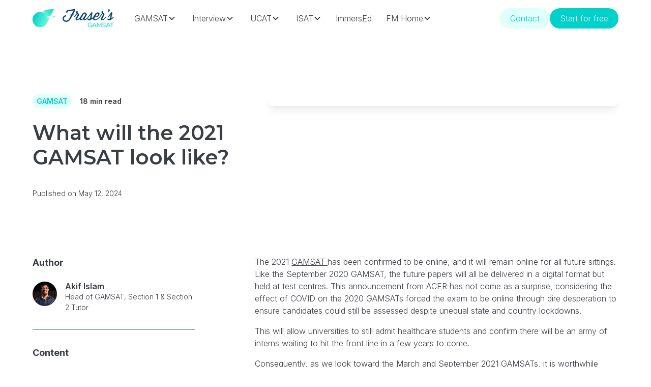

--- FILE ---
content_type: text/html
request_url: https://www.frasersmedical.com/blogs/gamsat-2021
body_size: 84263
content:
<!DOCTYPE html><!-- Last Published: Wed Jan 14 2026 01:23:01 GMT+0000 (Coordinated Universal Time) --><html data-wf-domain="www.frasersmedical.com" data-wf-page="65fd5fa38bbf716559bfd306" data-wf-site="65f7d4577288515146967526" lang="en" data-wf-collection="65fd5fa38bbf716559bfd2fb" data-wf-item-slug="gamsat-2021"><head><meta charset="utf-8"/><title>What will the 2021 GAMSAT look like? | Fraser&#x27;s Medical</title><meta content="Looking at the September 2021 GAMSAT, we take a look at the 2020 and 2021 GAMSAT question trends across all sections to predict what might happen." name="description"/><meta content="https://cdn.prod.website-files.com/65fa5b19eaf47a7d9493607f/66061e52e83dbc240fc6f12a_636f33b239109b0634ee2434_9ky7ec9lTHyl73205Sav.avif" property="og:image"/><meta content="https://cdn.prod.website-files.com/65fa5b19eaf47a7d9493607f/66061e52e83dbc240fc6f12a_636f33b239109b0634ee2434_9ky7ec9lTHyl73205Sav.avif" property="twitter:image"/><meta content="width=device-width, initial-scale=1" name="viewport"/><meta content="A50aIjzEGK3IAOHCT-Fyze59DxBAGE3Q1vjLx3IQJ2U" name="google-site-verification"/><link href="https://cdn.prod.website-files.com/65f7d4577288515146967526/css/frasers-medical.webflow.shared.39f68d5db.min.css" rel="stylesheet" type="text/css" integrity="sha384-OfaNXbZygvu5/TzXtaCl3JMfPnRTb98TJgFvMWGAPVeTkzqvpdtPO/HAF87li9kh" crossorigin="anonymous"/><link href="https://fonts.googleapis.com" rel="preconnect"/><link href="https://fonts.gstatic.com" rel="preconnect" crossorigin="anonymous"/><script src="https://ajax.googleapis.com/ajax/libs/webfont/1.6.26/webfont.js" type="text/javascript"></script><script type="text/javascript">WebFont.load({  google: {    families: ["Montserrat:100,100italic,200,200italic,300,300italic,400,400italic,500,500italic,600,600italic,700,700italic,800,800italic,900,900italic","Inter:100,200,300,regular,500,600,700,800,900"]  }});</script><script type="text/javascript">!function(o,c){var n=c.documentElement,t=" w-mod-";n.className+=t+"js",("ontouchstart"in o||o.DocumentTouch&&c instanceof DocumentTouch)&&(n.className+=t+"touch")}(window,document);</script><link href="https://cdn.prod.website-files.com/65f7d4577288515146967526/66207dd8f7e2b60031c5d9aa_Frame%20291.png" rel="shortcut icon" type="image/x-icon"/><link href="https://cdn.prod.website-files.com/65f7d4577288515146967526/66207e017aa75f6a7dd30d51_Frame%20291.png" rel="apple-touch-icon"/><link href="rss.xml" rel="alternate" title="RSS Feed" type="application/rss+xml"/><script type="text/javascript">!function(f,b,e,v,n,t,s){if(f.fbq)return;n=f.fbq=function(){n.callMethod?n.callMethod.apply(n,arguments):n.queue.push(arguments)};if(!f._fbq)f._fbq=n;n.push=n;n.loaded=!0;n.version='2.0';n.agent='plwebflow';n.queue=[];t=b.createElement(e);t.async=!0;t.src=v;s=b.getElementsByTagName(e)[0];s.parentNode.insertBefore(t,s)}(window,document,'script','https://connect.facebook.net/en_US/fbevents.js');fbq('init', '117176431974457');fbq('track', 'PageView');</script><!-- SamCart CheckOut -->
<script defer="defer" src="https://static.samcart.com/checkouts/sc-slide-script.js"></script>
<!-- End SamCart CheckOut -->
<!-- Keep this css code to improve the font quality-->
<style>
  * {
  -webkit-font-smoothing: antialiased;
  -moz-osx-font-smoothing: grayscale;
  -o-font-smoothing: antialiased;
}
</style>

<!-- Finsweet Attributes -->
<script async type="module"
src="https://cdn.jsdelivr.net/npm/@finsweet/attributes@2/attributes.js"
fs-favcustom
></script>

<!-- [Attributes by Finsweet] Disable scrolling -->
<script defer src="https://cdn.jsdelivr.net/npm/@finsweet/attributes-scrolldisable@1/scrolldisable.js"></script>

<!-- Google Tag Manager -->
<script>(function(w,d,s,l,i){w[l]=w[l]||[];w[l].push({'gtm.start':
new Date().getTime(),event:'gtm.js'});var f=d.getElementsByTagName(s)[0],
j=d.createElement(s),dl=l!='dataLayer'?'&l='+l:'';j.async=true;j.src=
'https://www.googletagmanager.com/gtm.js?id='+i+dl;f.parentNode.insertBefore(j,f);
})(window,document,'script','dataLayer','GTM-MJ68THJ4');</script>
<!-- End Google Tag Manager -->
<!-- ActiveCampaign -->
<script>
    (function(e,t,o,n,p,r,i){e.visitorGlobalObjectAlias=n;e[e.visitorGlobalObjectAlias]=e[e.visitorGlobalObjectAlias]||function(){(e[e.visitorGlobalObjectAlias].q=e[e.visitorGlobalObjectAlias].q||[]).push(arguments)};e[e.visitorGlobalObjectAlias].l=(new Date).getTime();r=t.createElement("script");r.src=o;r.async=true;i=t.getElementsByTagName("script")[0];i.parentNode.insertBefore(r,i)})(window,document,"https://diffuser-cdn.app-us1.com/diffuser/diffuser.js","vgo");
    vgo('setAccount', '224276193');
    vgo('setTrackByDefault', true);

    vgo('process');
</script>
<!-- End ActiveCampaign -->


<!-- MONTO GLOBAL SCRIPT -->
<script
src="https://www.monto.io/monto-global.js"
data-shop-id="dnKqepDbY8r7YmolLBOjWg6G" async>
</script>
<!-- END MONTO GLOBAL SCRIPT --><!-- [Attributes by Finsweet] Table of Contents -->
<script defer src="https://cdn.jsdelivr.net/npm/@finsweet/attributes-toc@1/toc.js"></script>

<!-- [Attributes by Finsweet] Social Share -->
<script defer src="https://cdn.jsdelivr.net/npm/@finsweet/attributes-socialshare@1/socialshare.js"></script>

<!-- [Attributes by Finsweet] Read Time -->
<script defer src="https://cdn.jsdelivr.net/npm/@finsweet/attributes-readtime@1/readtime.js"></script>

<script type="application/ld+json">
{
  "@context": "https://schema.org",
  "@type": "Article",
  "mainEntityOfPage": {
    "@type": "WebPage",
    "@id": "gamsat-2021"
  },
  "headline": "What will the 2021 GAMSAT look like?",
  "description": "Looking at the September 2021 GAMSAT, we take a look at the 2020 and 2021 GAMSAT question trends across all sections to predict what might happen.",
  "image": "https://cdn.prod.website-files.com/65fa5b19eaf47a7d9493607f/66061e52e83dbc240fc6f12a_636f33b239109b0634ee2434_9ky7ec9lTHyl73205Sav.avif",  
  "author": {
    "@type": "Organization",
    "name": "",
    "url": "https://www.frasersmedical.com/gamsat/find-a-tutor"
  },  
  "publisher": {
    "@type": "Organization",
    "name": "Fraser's Medical",
    "logo": {
      "@type": "ImageObject",
      "url": "gamsat-2021"
    }
  },
  "datePublished": "May 12, 2024",
  "dateModified": "May 12, 2024"
}
</script><script type="text/javascript">window.__WEBFLOW_CURRENCY_SETTINGS = {"currencyCode":"USD","symbol":"USD","decimal":".","fractionDigits":2,"group":",","template":"{{wf {\"path\":\"symbol\",\"type\":\"PlainText\"} }} {{wf {\"path\":\"amount\",\"type\":\"CommercePrice\"} }} {{wf {\"path\":\"currencyCode\",\"type\":\"PlainText\"} }}","hideDecimalForWholeNumbers":false};</script></head><body><div class="page-wrapper"><div data-animation="default" class="navbar_component w-nav" data-easing2="ease" fs-scrolldisable-element="smart-nav" data-easing="ease" data-collapse="medium" data-w-id="a2d06f78-e22f-9545-17fa-665937ec2336" role="banner" data-no-scroll="1" data-duration="400" id="navbar" data-doc-height="1"><div class="navbar_container"><a href="/gamsat/home" class="navbar_logo-link w-nav-brand"><img src="https://cdn.prod.website-files.com/65f7d4577288515146967526/65fd25ea82ca54084f9be98a_Gamsat.svg" loading="lazy" alt="" class="logo-embed"/></a><a href="/" class="navbar_logo-link w-condition-invisible w-nav-brand"><img src="https://cdn.prod.website-files.com/65f7d4577288515146967526/65fd25ea82ca54084f9be980_Medical.svg" loading="lazy" alt="" class="logo-embed"/></a><a href="/isat/home" class="navbar_logo-link w-condition-invisible w-nav-brand"><img src="https://cdn.prod.website-files.com/65f7d4577288515146967526/65fd25ea4012ae2e95de7057_isat.svg" loading="lazy" alt="" class="logo-embed"/></a><a href="/interviews/home" class="navbar_logo-link w-condition-invisible w-nav-brand"><img src="https://cdn.prod.website-files.com/65f7d4577288515146967526/65fd25eaf9987348b23dfe48_intervoew.svg" loading="lazy" alt="" class="logo-embed"/></a><a href="/ucat/home" class="navbar_logo-link w-condition-invisible w-nav-brand"><img src="https://cdn.prod.website-files.com/65f7d4577288515146967526/65fd25ea82c9e08915046fdf_ucat.svg" loading="lazy" alt="" class="logo-embed"/></a><nav role="navigation" class="navbar_menu w-nav-menu"><div class="navbar_menu-left"><div data-w-id="d94b654c-4e6e-b632-4108-e1f7465737eb" class="w-layout-vflex navbar_megamenu-wrapper"><div data-hover="true" data-delay="300" data-megamenu="true" data-w-id="233b1fcd-de67-ee9f-1013-3ff71f8c10d1" class="navbar_menu-dropdown w-dropdown"><div data-navbar="none" class="navbar_dropdown-toggle w-dropdown-toggle"><a data-navbar="none" href="/gamsat/home" class="navbar_dropdown-text-link">GAMSAT</a><div class="dropdown-chevron w-embed"><svg width=" 100%" height=" 100%" viewBox="0 0 16 16" fill="none" xmlns="http://www.w3.org/2000/svg">
<path fill-rule="evenodd" clip-rule="evenodd" d="M2.55806 6.29544C2.46043 6.19781 2.46043 6.03952 2.55806 5.94189L3.44195 5.058C3.53958 4.96037 3.69787 4.96037 3.7955 5.058L8.00001 9.26251L12.2045 5.058C12.3021 4.96037 12.4604 4.96037 12.5581 5.058L13.4419 5.94189C13.5396 6.03952 13.5396 6.19781 13.4419 6.29544L8.17678 11.5606C8.07915 11.6582 7.92086 11.6582 7.82323 11.5606L2.55806 6.29544Z" fill="currentColor"/>
</svg></div></div><nav class="navbar_dropdown-list w-dropdown-list"><div class="navbar_dropdown-container"><div class="navbar_dropdown-content"><div class="navbar_dropdown-content-left"><div id="w-node-_233b1fcd-de67-ee9f-1013-3ff71f8c10da-1f8c10d0" class="navbar_dropdown-link-list"><div id="w-node-_233b1fcd-de67-ee9f-1013-3ff71f8c10db-1f8c10d0" class="navbar_dropdown-headers-wrapper"><div class="w-layout-vflex navbar_dropdown-headers-button-wrapper"><h4 class="navbar_dropdown-section-header">Courses</h4><a href="/gamsat/home" class="button-medical is-link is-icon w-inline-block"><div class="text-weight-medium">GAMSAT Home</div><div class="icon-embed-xsmall w-embed"><svg xmlns="http://www.w3.org/2000/svg" width="100%" height="100%" viewBox="0 0 24 24" fill="none" preserveAspectRatio="xMidYMid meet" aria-hidden="true" role="img">
<g clip-path="url(#clip0_10447_3068)">
<path d="M5.98872 19.2176L16.3026 8.90369V16.3891L18.3023 16.3891L18.3023 5.48978L7.40294 5.48978L7.40294 7.48948L14.8884 7.48948L4.57451 17.8033L5.98872 19.2176Z" fill="#393D44"/>
</g>
<defs>
<clipPath id="clip0_10447_3068">
<rect width="24" height="24" fill="white"/>
</clipPath>
</defs>
</svg></div></a></div><div class="navbar_dropdown-divider"></div><div class="text-size-small text-weight-light text-style-italic">Enrol in our live courses to get the most out of of your Fraser Experiences</div></div><div id="w-node-_6ba77776-9872-c96c-273c-b9ba4ca37cd1-1f8c10d0" class="navbar_dropdown-links-wrapper w-dyn-list"><div role="list" class="navbar_dropdown-links gamsat w-dyn-items"><div role="listitem" class="navbar_dropdown-item w-dyn-item"><a href="/courses/gamsat-comprehensive-online" class="navbar_item-right gamsat w-inline-block"><div class="navbar_icon-wrapper"><img src="https://cdn.prod.website-files.com/65fa5b19eaf47a7d9493607f/660e6d82fa1c8226b2cccb64_fi-br-globe.svg" loading="lazy" alt="" class="icon-embed-navbar"/></div><div class="text-weight-semibold">Comprehensive - Online</div></a><div id="w-node-f9f00169-65a4-2ff1-b73a-6cd19a0b18a5-1f8c10d0" class="w-layout-vflex navbar_item-text"><p class="navbar_text-subitem">The OG Fraser&#x27;s Course redesigned for the needs of the modern student.</p></div></div><div role="listitem" class="navbar_dropdown-item w-dyn-item"><a href="/courses/gamsat-comprehensive-in-person" class="navbar_item-right gamsat w-inline-block"><div class="navbar_icon-wrapper"><img src="https://cdn.prod.website-files.com/65fa5b19eaf47a7d9493607f/660e6d8b6da1dcf1f99528e7_fi-br-user-add.svg" loading="lazy" alt="" class="icon-embed-navbar"/></div><div class="text-weight-semibold">Comprehensive - In Person</div></a><div id="w-node-f9f00169-65a4-2ff1-b73a-6cd19a0b18a5-1f8c10d0" class="w-layout-vflex navbar_item-text"><p class="navbar_text-subitem">Our original legacy battle-tested course with unparalleled in-person touch points, teaching &amp; mentoring to make GAMSAT tuition truly personal. As a student you can experience premium Fraser’s in-person teaching &amp; classes for under $4/hour, and build an in-person community &amp; support system of Fraser’s staff &amp; students to keep you motivated, energised &amp; on track throughout your GAMSAT journey!</p></div></div><div role="listitem" class="navbar_dropdown-item w-dyn-item"><a href="/courses/gamsat-immersive" class="navbar_item-right gamsat w-inline-block"><div class="navbar_icon-wrapper"><img src="https://cdn.prod.website-files.com/65fa5b19eaf47a7d9493607f/660e6d94523acb1ad48275ee_fi-br-rocket.svg" loading="lazy" alt="" class="icon-embed-navbar"/></div><div class="text-weight-semibold">Immersive </div></a><div id="w-node-f9f00169-65a4-2ff1-b73a-6cd19a0b18a5-1f8c10d0" class="w-layout-vflex navbar_item-text"><p class="navbar_text-subitem">A program built for students who have GAMSAT experience, or feel confident in the fundamentals of their GAMSAT preparation. It is a high yield, high intensity, large touchpoint program with Fraser’s premium teaching for under $10/hour. This means that you can access the excellence of Fraser’s at a highly affordable price point.</p></div></div></div></div></div><div class="navbar_dropdown-link-list"><div id="w-node-_233b1fcd-de67-ee9f-1013-3ff71f8c10fb-1f8c10d0" class="navbar_dropdown-headers-wrapper"><div class="w-layout-vflex navbar_dropdown-headers-button-wrapper"><h4 class="navbar_dropdown-section-header">Essentials</h4></div><div class="navbar_dropdown-divider"></div><div class="text-size-small text-weight-light text-style-italic">Buy our essential bundles to prepare yourself for the GAMSAT exam. Add on extra mock exams or private tutorials.</div></div><div id="w-node-eb7ee603-65d7-7726-e493-b43332d64b08-1f8c10d0" class="navbar_dropdown-links-wrapper w-dyn-list"><div role="list" class="navbar_dropdown-links _2-col w-dyn-items"><div role="listitem" class="navbar_dropdown-item w-dyn-item"><a href="/courses/gamsat-mock-exams" class="navbar_item-right gamsat w-inline-block"><div class="navbar_icon-wrapper"><img src="https://cdn.prod.website-files.com/65fa5b19eaf47a7d9493607f/6630bf3b9f78f6e4b1594dbb_exam-bold%201.svg" loading="lazy" alt="" class="icon-embed-xsmall"/></div><div class="text-weight-semibold">Mock Exams</div></a><div id="w-node-eb7ee603-65d7-7726-e493-b43332d64b0f-1f8c10d0" class="w-layout-vflex navbar_item-text"><p class="navbar_text-subitem">Stress-test your GAMSAT skills under timed pressure with GAMSAT-style questions. </p></div></div><div role="listitem" class="navbar_dropdown-item w-dyn-item"><a href="/courses/gamsat-essentials" class="navbar_item-right gamsat w-inline-block"><div class="navbar_icon-wrapper"><img src="https://cdn.prod.website-files.com/65fa5b19eaf47a7d9493607f/6630bf30c325e156e7f1919c_Frame.svg" loading="lazy" alt="" class="icon-embed-xsmall"/></div><div class="text-weight-semibold">Essentials</div></a><div id="w-node-eb7ee603-65d7-7726-e493-b43332d64b0f-1f8c10d0" class="w-layout-vflex navbar_item-text"><p class="navbar_text-subitem">The ultimate skills-centric resource to attack the GAMSAT</p></div></div></div></div></div><div class="navbar_dropdown-link-list"><div class="navbar_dropdown-headers-wrapper"><h4 class="navbar_dropdown-section-header">Resources</h4></div><div class="navbar_dropdown-divider"></div><div class="navbar_dropdown-links-wrapper"><div class="navbar_dropdown-links gamsat"><div class="navbar_dropdown-item"><a href="/gamsat/ai-tutor" class="navbar_item-right gamsat w-inline-block"><div class="navbar_icon-wrapper"><div class="icon-embed-xsmall w-embed"><svg xmlns="http://www.w3.org/2000/svg" width="100%" height="100%" viewBox="0 0 42 42" fill="none" preserveAspectRatio="xMidYMid meet" aria-hidden="true" role="img">
<g clip-path="url(#clip0_503_4935)">
<path d="M32.375 0H9.625C7.07314 0.0027793 4.6266 1.01773 2.82217 2.82217C1.01773 4.6266 0.0027793 7.07314 0 9.625L0 32.375C0.0027793 34.9269 1.01773 37.3734 2.82217 39.1778C4.6266 40.9823 7.07314 41.9972 9.625 42H32.375C34.9269 41.9972 37.3734 40.9823 39.1778 39.1778C40.9823 37.3734 41.9972 34.9269 42 32.375V9.625C41.9972 7.07314 40.9823 4.6266 39.1778 2.82217C37.3734 1.01773 34.9269 0.0027793 32.375 0V0ZM36.75 32.375C36.75 33.5353 36.2891 34.6481 35.4686 35.4686C34.6481 36.2891 33.5353 36.75 32.375 36.75H31.5V35C31.5 32.2152 30.3938 29.5445 28.4246 27.5754C26.4555 25.6062 23.7848 24.5 21 24.5C18.2152 24.5 15.5445 25.6062 13.5754 27.5754C11.6062 29.5445 10.5 32.2152 10.5 35V36.75H9.625C8.46468 36.75 7.35188 36.2891 6.53141 35.4686C5.71094 34.6481 5.25 33.5353 5.25 32.375V9.625C5.25 8.46468 5.71094 7.35188 6.53141 6.53141C7.35188 5.71094 8.46468 5.25 9.625 5.25H32.375C33.5353 5.25 34.6481 5.71094 35.4686 6.53141C36.2891 7.35188 36.75 8.46468 36.75 9.625V32.375Z" fill="#00D1CB"/>
<path d="M20.9997 20.9995C24.3825 20.9995 27.1247 18.2573 27.1247 14.8745C27.1247 11.4918 24.3825 8.74951 20.9997 8.74951C17.617 8.74951 14.8747 11.4918 14.8747 14.8745C14.8747 18.2573 17.617 20.9995 20.9997 20.9995Z" fill="#00D1CB"/>
</g>
<defs>
<clipPath id="clip0_503_4935">
<rect width="42" height="42" fill="white"/>
</clipPath>
</defs>
</svg></div></div><div class="text-weight-semibold">AI Tutor</div></a><div class="w-layout-vflex navbar_item-text"><p class="navbar_text-subitem tools">Explore the first ever AI GAMSAT preperation tool.</p></div></div><div class="navbar_dropdown-item"><a href="/gamsat/find-a-tutor" class="navbar_item-right gamsat w-inline-block"><div class="navbar_icon-wrapper"><div class="icon-embed-xsmall w-embed"><svg xmlns="http://www.w3.org/2000/svg" width="100%" height="100%" viewBox="0 0 42 42" fill="none" preserveAspectRatio="xMidYMid meet" aria-hidden="true" role="img">
<g clip-path="url(#clip0_503_4927)">
<path d="M41.2321 37.5294L33.1031 29.397C39.1856 21.2686 37.5271 9.7484 29.3988 3.66589C21.2704 -2.41663 9.75015 -0.758124 3.66764 7.37023C-2.41487 15.4986 -0.756369 27.0188 7.37199 33.1013C13.9014 37.9873 22.8693 37.9873 29.3988 33.1013L37.5312 41.2338C38.5532 42.2558 40.2101 42.2558 41.232 41.2338C42.254 40.2118 42.254 38.5549 41.232 37.533L41.2321 37.5294ZM18.4531 31.5317C11.229 31.5317 5.37282 25.6755 5.37282 18.4514C5.37282 11.2273 11.229 5.37107 18.4531 5.37107C25.6772 5.37107 31.5335 11.2273 31.5335 18.4514C31.5258 25.6722 25.674 31.524 18.4531 31.5317Z" fill="#00D1CB"/>
</g>
<defs>
<clipPath id="clip0_503_4927">
<rect width="42" height="42" fill="white"/>
</clipPath>
</defs>
</svg></div></div><div class="text-weight-semibold">Find a Tutor</div></a><div class="w-layout-vflex navbar_item-text"><p class="navbar_text-subitem tools">Book 1-1 tutorials with the perfect tutor for your GAMSAT success</p></div></div><div class="navbar_dropdown-item"><a href="/gamsat/articles" class="navbar_item-right gamsat w-inline-block"><div class="navbar_icon-wrapper"><div class="icon-embed-xsmall w-embed"><svg xmlns="http://www.w3.org/2000/svg" width="100%" height="100%" viewBox="0 0 42 43" fill="none" preserveAspectRatio="xMidYMid meet" aria-hidden="true" role="img">
<g clip-path="url(#clip0_503_4925)">
<path d="M29.1408 27.8569C29.5803 28.4025 29.792 29.1034 29.7301 29.8077C29.6682 30.512 29.3376 31.163 28.8101 31.6194C27.0893 33.0679 24.962 33.9165 22.7376 34.0418C21.3305 34.0273 19.9761 33.4921 18.9243 32.535C18.793 32.4225 18.6551 32.3184 18.5113 32.2232C17.806 32.4879 17.1537 32.882 16.5863 33.386C16.0596 33.8417 15.3788 34.0669 14.6912 34.0129C14.0036 33.9589 13.3644 33.6301 12.9117 33.0974C12.459 32.5647 12.2293 31.8711 12.2721 31.1664C12.3149 30.4617 12.6269 29.8026 13.1406 29.3315C14.6573 27.9296 16.5764 27.0679 18.6111 26.8751C19.926 26.9008 21.188 27.4095 22.1671 28.3084C22.6151 28.6668 22.6396 28.6668 22.7376 28.6668C23.7327 28.5456 24.6738 28.1381 25.4518 27.4914C25.9888 27.0402 26.6786 26.8253 27.3701 26.8938C28.0616 26.9623 28.6983 27.3086 29.1408 27.8569ZM27.1248 17.9168H14.8748C14.1787 17.9168 13.511 18.1999 13.0187 18.7039C12.5264 19.2079 12.2498 19.8915 12.2498 20.6043C12.2498 21.317 12.5264 22.0006 13.0187 22.5046C13.511 23.0086 14.1787 23.2918 14.8748 23.2918H27.1248C27.821 23.2918 28.4887 23.0086 28.981 22.5046C29.4733 22.0006 29.7498 21.317 29.7498 20.6043C29.7498 19.8915 29.4733 19.2079 28.981 18.7039C28.4887 18.1999 27.821 17.9168 27.1248 17.9168ZM38.4998 12.8231V33.1459C38.4971 35.7585 37.4821 38.2633 35.6777 40.1107C33.8732 41.9581 31.4267 42.9972 28.8748 43.0001H13.1248C10.573 42.9972 8.12645 41.9581 6.32201 40.1107C4.51758 38.2633 3.50263 35.7585 3.49985 33.1459V9.85426C3.50263 7.24165 4.51758 4.73686 6.32201 2.88946C8.12645 1.04206 10.573 0.00294216 13.1248 9.66912e-05H25.9751C27.2396 -0.00339718 28.4922 0.24991 29.6604 0.745357C30.8286 1.2408 31.8892 1.96855 32.7808 2.88647L35.6806 5.85526C36.5772 6.76815 37.288 7.85402 37.7719 9.05005C38.2558 10.2461 38.5033 11.5285 38.4998 12.8231ZM33.2498 33.1459V12.5418H29.7498C28.8216 12.5418 27.9314 12.1642 27.275 11.4922C26.6186 10.8202 26.2498 9.90879 26.2498 8.95843V5.3751H13.1248C11.9645 5.3751 10.8517 5.84701 10.0313 6.68701C9.21078 7.52702 8.74985 8.66631 8.74985 9.85426V33.1459C8.74985 34.3339 9.21078 35.4732 10.0313 36.3132C10.8517 37.1532 11.9645 37.6251 13.1248 37.6251H28.8748C30.0352 37.6251 31.148 37.1532 31.9684 36.3132C32.7889 35.4732 33.2498 34.3339 33.2498 33.1459Z" fill="#00D1CB"/>
</g>
<defs>
<clipPath id="clip0_503_4925">
<rect width="42" height="43" fill="white"/>
</clipPath>
</defs>
</svg></div></div><div class="text-weight-semibold">Articles</div></a><div class="w-layout-vflex navbar_item-text"><p class="navbar_text-subitem tools">Explore our free archive of articles and resources.</p></div></div><div class="navbar_dropdown-item"><a href="/gamsat/which-gamsat-course-is-right-for-you" class="navbar_item-right gamsat w-inline-block"><div class="navbar_icon-wrapper"><div class="icon-embed-xsmall w-embed"><svg xmlns="http://www.w3.org/2000/svg" viewBox="0 0 256 256" width="100%" height="100%" preserveAspectRatio="xMidYMid meet" aria-hidden="true" role="img"><rect width="256" height="256" fill="none"/><path d="M54.46,201.54c-9.2-9.2-3.1-28.53-7.78-39.85C41.82,150,24,140.5,24,128s17.82-22,22.68-33.69C51.36,83,45.26,63.66,54.46,54.46S83,51.36,94.31,46.68C106.05,41.82,115.5,24,128,24S150,41.82,161.69,46.68c11.32,4.68,30.65-1.42,39.85,7.78s3.1,28.53,7.78,39.85C214.18,106.05,232,115.5,232,128S214.18,150,209.32,161.69c-4.68,11.32,1.42,30.65-7.78,39.85s-28.53,3.1-39.85,7.78C150,214.18,140.5,232,128,232s-22-17.82-33.69-22.68C83,204.64,63.66,210.74,54.46,201.54Z" fill="none" stroke="#00D1CB" stroke-linecap="round" stroke-linejoin="round" stroke-width="24"/><circle cx="128" cy="180" r="16" fill="#00D1CB"/><path d="M128,144v-8c17.67,0,32-12.54,32-28s-14.33-28-32-28S96,92.54,96,108v4" fill="none" stroke="#00D1CB" stroke-linecap="round" stroke-linejoin="round" stroke-width="24"/></svg></div></div><div class="text-weight-semibold">Course Quiz</div></a><div class="w-layout-vflex navbar_item-text"><p class="navbar_text-subitem tools">Find out exactly which Fraser&#x27;s GAMSAT course is best for you.</p></div></div><div class="navbar_dropdown-item"><a href="/gamsat/events" class="navbar_item-right gamsat w-inline-block"><div class="navbar_icon-wrapper"><div class="icon-embed-xsmall w-embed"><svg xmlns="http://www.w3.org/2000/svg" viewBox="0 0 256 256" width="100%" height="100%" preserveAspectRatio="xMidYMid meet" aria-hidden="true" role="img"><rect width="256" height="256" fill="none"/><rect x="40" y="40" width="176" height="176" rx="8" fill="none" stroke="#00D1CB" stroke-linecap="round" stroke-linejoin="round" stroke-width="24"/><line x1="176" y1="24" x2="176" y2="52" fill="none" stroke="#00D1CB" stroke-linecap="round" stroke-linejoin="round" stroke-width="24"/><line x1="80" y1="24" x2="80" y2="52" fill="none" stroke="#00D1CB" stroke-linecap="round" stroke-linejoin="round" stroke-width="24"/><polygon points="128 158.54 157.67 176 149.6 143.41 176 121.61 141.35 118.94 128 88 114.65 118.94 80 121.61 106.4 143.41 98.33 176 128 158.54" fill="none" stroke="#00D1CB" stroke-linecap="round" stroke-linejoin="round" stroke-width="24"/></svg></div></div><div class="text-weight-semibold">GAMSAT Events</div></a><div class="w-layout-vflex navbar_item-text"><p class="navbar_text-subitem tools">Sign up and Join us at one of our next live GAMSAT events.</p></div></div></div></div></div></div><div class="navbar_dropdown-content-right"><div class="navbar_dropdown-content-wrapper z-index-1"><div class="navbar_dropdown-headers-wrapper"><h4 class="navbar_dropdown-section-header">GAMSAT Tools</h4><div class="navbar_dropdown-divider"></div></div><div class="navbar_blog-list-wrapper w-dyn-list"><div role="list" class="navbar_blog-list w-dyn-items"><div role="listitem" class="navbar_blog-item w-dyn-item"><div class="navbar_large-item-content"><a href="/tools/gamsat-medical-pathways-quiz" class="navbar_dropdown-tools-title">Medical Pathways Quiz</a><div class="spacer-tiny"></div><p class="navbar_text-subitem tools">Discover Your Perfect Medical Pathway Now! Take Our comprehensive Quiz to Find Out the Most Suitable Entry Route based on your Academic and Skills Assessments.</p><a href="/tools/gamsat-medical-pathways-quiz" class="navbar_icon w-inline-block"><div class="icon-embed-xsmall w-embed"><svg xmlns="http://www.w3.org/2000/svg" width="100%" height="100%" viewBox="0 0 24 24" fill="none" preserveAspectRatio="xMidYMid meet" aria-hidden="true" role="img">
<g clip-path="url(#clip0_10447_3068)">
<path d="M5.98872 19.2176L16.3026 8.90369V16.3891L18.3023 16.3891L18.3023 5.48978L7.40294 5.48978L7.40294 7.48948L14.8884 7.48948L4.57451 17.8033L5.98872 19.2176Z" fill="#393D44"/>
</g>
<defs>
<clipPath id="clip0_10447_3068">
<rect width="24" height="24" fill="white"/>
</clipPath>
</defs>
</svg></div></a><div class="navbar_icon"><div class="icon-embed-xsmall w-embed"><svg xmlns="http://www.w3.org/2000/svg" width="100%" height="100%" viewBox="0 0 24 24" fill="none" preserveAspectRatio="xMidYMid meet" aria-hidden="true" role="img">
<g clip-path="url(#clip0_10447_3068)">
<path d="M5.98872 19.2176L16.3026 8.90369V16.3891L18.3023 16.3891L18.3023 5.48978L7.40294 5.48978L7.40294 7.48948L14.8884 7.48948L4.57451 17.8033L5.98872 19.2176Z" fill="#393D44"/>
</g>
<defs>
<clipPath id="clip0_10447_3068">
<rect width="24" height="24" fill="white"/>
</clipPath>
</defs>
</svg></div></div></div></div><div role="listitem" class="navbar_blog-item w-dyn-item"><div class="navbar_large-item-content"><a href="/tools/which-medical-school-is-the-best-for-you" class="navbar_dropdown-tools-title">Which Medical School Is The Best For You?</a><div class="spacer-tiny"></div><p class="navbar_text-subitem tools">We built this powerful machine to help sort out the best medical school for you based on your GPA, preferences and more. Try it out!</p><a href="/tools/which-medical-school-is-the-best-for-you" class="navbar_icon w-inline-block"><div class="icon-embed-xsmall w-embed"><svg xmlns="http://www.w3.org/2000/svg" width="100%" height="100%" viewBox="0 0 24 24" fill="none" preserveAspectRatio="xMidYMid meet" aria-hidden="true" role="img">
<g clip-path="url(#clip0_10447_3068)">
<path d="M5.98872 19.2176L16.3026 8.90369V16.3891L18.3023 16.3891L18.3023 5.48978L7.40294 5.48978L7.40294 7.48948L14.8884 7.48948L4.57451 17.8033L5.98872 19.2176Z" fill="#393D44"/>
</g>
<defs>
<clipPath id="clip0_10447_3068">
<rect width="24" height="24" fill="white"/>
</clipPath>
</defs>
</svg></div></a><div class="navbar_icon"><div class="icon-embed-xsmall w-embed"><svg xmlns="http://www.w3.org/2000/svg" width="100%" height="100%" viewBox="0 0 24 24" fill="none" preserveAspectRatio="xMidYMid meet" aria-hidden="true" role="img">
<g clip-path="url(#clip0_10447_3068)">
<path d="M5.98872 19.2176L16.3026 8.90369V16.3891L18.3023 16.3891L18.3023 5.48978L7.40294 5.48978L7.40294 7.48948L14.8884 7.48948L4.57451 17.8033L5.98872 19.2176Z" fill="#393D44"/>
</g>
<defs>
<clipPath id="clip0_10447_3068">
<rect width="24" height="24" fill="white"/>
</clipPath>
</defs>
</svg></div></div></div></div><div role="listitem" class="navbar_blog-item w-dyn-item"><div class="navbar_large-item-content"><a href="/tools/usyd-entry-calculator" class="navbar_dropdown-tools-title">2024 USyd Entry Calculator</a><div class="spacer-tiny"></div><p class="navbar_text-subitem tools">This calculator has been built using the 2023 USyd Admissions Handbook, as well as data collated</p><a href="/tools/usyd-entry-calculator" class="navbar_icon w-inline-block"><div class="icon-embed-xsmall w-embed"><svg xmlns="http://www.w3.org/2000/svg" width="100%" height="100%" viewBox="0 0 24 24" fill="none" preserveAspectRatio="xMidYMid meet" aria-hidden="true" role="img">
<g clip-path="url(#clip0_10447_3068)">
<path d="M5.98872 19.2176L16.3026 8.90369V16.3891L18.3023 16.3891L18.3023 5.48978L7.40294 5.48978L7.40294 7.48948L14.8884 7.48948L4.57451 17.8033L5.98872 19.2176Z" fill="#393D44"/>
</g>
<defs>
<clipPath id="clip0_10447_3068">
<rect width="24" height="24" fill="white"/>
</clipPath>
</defs>
</svg></div></a><div class="navbar_icon"><div class="icon-embed-xsmall w-embed"><svg xmlns="http://www.w3.org/2000/svg" width="100%" height="100%" viewBox="0 0 24 24" fill="none" preserveAspectRatio="xMidYMid meet" aria-hidden="true" role="img">
<g clip-path="url(#clip0_10447_3068)">
<path d="M5.98872 19.2176L16.3026 8.90369V16.3891L18.3023 16.3891L18.3023 5.48978L7.40294 5.48978L7.40294 7.48948L14.8884 7.48948L4.57451 17.8033L5.98872 19.2176Z" fill="#393D44"/>
</g>
<defs>
<clipPath id="clip0_10447_3068">
<rect width="24" height="24" fill="white"/>
</clipPath>
</defs>
</svg></div></div></div></div><div role="listitem" class="navbar_blog-item w-dyn-item"><div class="navbar_large-item-content"><a href="/tools/gemsas-gpa-calculator" class="navbar_dropdown-tools-title">GEMSAS &amp; Medicine GPA Calculator</a><div class="spacer-tiny"></div><p class="navbar_text-subitem tools">Fraser’s GEMSAS GPA Calculator gives you the most accurate weighted and unweighted GPA estimate for each</p><a href="/tools/gemsas-gpa-calculator" class="navbar_icon w-inline-block"><div class="icon-embed-xsmall w-embed"><svg xmlns="http://www.w3.org/2000/svg" width="100%" height="100%" viewBox="0 0 24 24" fill="none" preserveAspectRatio="xMidYMid meet" aria-hidden="true" role="img">
<g clip-path="url(#clip0_10447_3068)">
<path d="M5.98872 19.2176L16.3026 8.90369V16.3891L18.3023 16.3891L18.3023 5.48978L7.40294 5.48978L7.40294 7.48948L14.8884 7.48948L4.57451 17.8033L5.98872 19.2176Z" fill="#393D44"/>
</g>
<defs>
<clipPath id="clip0_10447_3068">
<rect width="24" height="24" fill="white"/>
</clipPath>
</defs>
</svg></div></a><div class="navbar_icon"><div class="icon-embed-xsmall w-embed"><svg xmlns="http://www.w3.org/2000/svg" width="100%" height="100%" viewBox="0 0 24 24" fill="none" preserveAspectRatio="xMidYMid meet" aria-hidden="true" role="img">
<g clip-path="url(#clip0_10447_3068)">
<path d="M5.98872 19.2176L16.3026 8.90369V16.3891L18.3023 16.3891L18.3023 5.48978L7.40294 5.48978L7.40294 7.48948L14.8884 7.48948L4.57451 17.8033L5.98872 19.2176Z" fill="#393D44"/>
</g>
<defs>
<clipPath id="clip0_10447_3068">
<rect width="24" height="24" fill="white"/>
</clipPath>
</defs>
</svg></div></div></div></div><div role="listitem" class="navbar_blog-item w-dyn-item"><div class="navbar_large-item-content"><a href="/tools/medical-interview-offer-calculator" class="navbar_dropdown-tools-title">Medical Interview Offer Calculator</a><div class="spacer-tiny"></div><p class="navbar_text-subitem tools">Fraser&#x27;s Medical Interview Offer Calculator using the Average GAMSAT &amp; GPA Medical Entry Scores. Get your</p><a href="/tools/medical-interview-offer-calculator" class="navbar_icon w-inline-block"><div class="icon-embed-xsmall w-embed"><svg xmlns="http://www.w3.org/2000/svg" width="100%" height="100%" viewBox="0 0 24 24" fill="none" preserveAspectRatio="xMidYMid meet" aria-hidden="true" role="img">
<g clip-path="url(#clip0_10447_3068)">
<path d="M5.98872 19.2176L16.3026 8.90369V16.3891L18.3023 16.3891L18.3023 5.48978L7.40294 5.48978L7.40294 7.48948L14.8884 7.48948L4.57451 17.8033L5.98872 19.2176Z" fill="#393D44"/>
</g>
<defs>
<clipPath id="clip0_10447_3068">
<rect width="24" height="24" fill="white"/>
</clipPath>
</defs>
</svg></div></a><div class="navbar_icon"><div class="icon-embed-xsmall w-embed"><svg xmlns="http://www.w3.org/2000/svg" width="100%" height="100%" viewBox="0 0 24 24" fill="none" preserveAspectRatio="xMidYMid meet" aria-hidden="true" role="img">
<g clip-path="url(#clip0_10447_3068)">
<path d="M5.98872 19.2176L16.3026 8.90369V16.3891L18.3023 16.3891L18.3023 5.48978L7.40294 5.48978L7.40294 7.48948L14.8884 7.48948L4.57451 17.8033L5.98872 19.2176Z" fill="#393D44"/>
</g>
<defs>
<clipPath id="clip0_10447_3068">
<rect width="24" height="24" fill="white"/>
</clipPath>
</defs>
</svg></div></div></div></div></div></div><div class="button-group text-weight-medium"><a href="/gamsat/tools" class="button-medical is-link is-icon is-navbar w-inline-block"><div class="flex-grow">View All</div><div class="icon-embed-xsmall w-embed"><svg xmlns="http://www.w3.org/2000/svg" width="100%" height="100%" viewBox="0 0 24 24" fill="none" preserveAspectRatio="xMidYMid meet" aria-hidden="true" role="img">
<g clip-path="url(#clip0_10447_3068)">
<path d="M5.98872 19.2176L16.3026 8.90369V16.3891L18.3023 16.3891L18.3023 5.48978L7.40294 5.48978L7.40294 7.48948L14.8884 7.48948L4.57451 17.8033L5.98872 19.2176Z" fill="#393D44"/>
</g>
<defs>
<clipPath id="clip0_10447_3068">
<rect width="24" height="24" fill="white"/>
</clipPath>
</defs>
</svg></div></a></div></div><div class="navbar_dropdown-background-layer gamsat"></div></div><div id="w-node-_233b1fcd-de67-ee9f-1013-3ff71f8c1152-1f8c10d0" class="navbar_dropdown-content-bottom"><div class="navbar_dropdown-content-bottom-left"><div class="heading-style-h6 text-size-regular">Ready to get started with Frasers GAMSAT preparation?</div></div><div class="navbar_dropdown-content-bottom-right"><div class="navbar_menu-buttons"><a href="https://gamsat.frasersmedical.com.au/signin" target="_blank" class="button-medical is-secondary is-small is-link is-navbar w-button">Log In</a><a href="/gamsat/sign-up" class="button-gamsat is-secondary is-small is-navbar w-button">Start For Free</a></div></div><div class="navbar_dropdown-background-bottom gamsat"></div></div></div></div></nav></div><div data-hover="true" data-delay="300" data-megamenu="true" data-w-id="233b1fcd-de67-ee9f-1013-3ff71f8c115d" class="navbar_menu-dropdown w-dropdown"><div data-navbar="none" class="navbar_dropdown-toggle w-dropdown-toggle"><a data-navbar="none" href="/interviews/home" class="navbar_dropdown-text-link">Interview</a><div class="dropdown-chevron w-embed"><svg width=" 100%" height=" 100%" viewBox="0 0 16 16" fill="none" xmlns="http://www.w3.org/2000/svg">
<path fill-rule="evenodd" clip-rule="evenodd" d="M2.55806 6.29544C2.46043 6.19781 2.46043 6.03952 2.55806 5.94189L3.44195 5.058C3.53958 4.96037 3.69787 4.96037 3.7955 5.058L8.00001 9.26251L12.2045 5.058C12.3021 4.96037 12.4604 4.96037 12.5581 5.058L13.4419 5.94189C13.5396 6.03952 13.5396 6.19781 13.4419 6.29544L8.17678 11.5606C8.07915 11.6582 7.92086 11.6582 7.82323 11.5606L2.55806 6.29544Z" fill="currentColor"/>
</svg></div></div><nav class="navbar_dropdown-list w-dropdown-list"><div class="navbar_dropdown-container shadow-large"><div class="navbar_dropdown-content interview"><div class="navbar_dropdown-content-left"><div class="navbar_dropdown-link-list"><div id="w-node-_233b1fcd-de67-ee9f-1013-3ff71f8c117e-1f8c10d0" class="navbar_dropdown-headers-wrapper"><div class="w-layout-vflex navbar_dropdown-heading-with-button"><h4 class="navbar_dropdown-section-header">Comprehensive Programmes</h4><a href="/interviews/home" class="button-medical is-link is-icon w-inline-block"><div class="text-weight-medium">Interview Home</div><div class="icon-embed-xsmall w-embed"><svg xmlns="http://www.w3.org/2000/svg" width="100%" height="100%" viewBox="0 0 24 24" fill="none" preserveAspectRatio="xMidYMid meet" aria-hidden="true" role="img">
<g clip-path="url(#clip0_10447_3068)">
<path d="M5.98872 19.2176L16.3026 8.90369V16.3891L18.3023 16.3891L18.3023 5.48978L7.40294 5.48978L7.40294 7.48948L14.8884 7.48948L4.57451 17.8033L5.98872 19.2176Z" fill="#393D44"/>
</g>
<defs>
<clipPath id="clip0_10447_3068">
<rect width="24" height="24" fill="white"/>
</clipPath>
</defs>
</svg></div></a></div><div class="navbar_dropdown-divider"></div><div class="text-size-small text-weight-light text-style-italic">Enrol in our live courses to get the most out of of your Fraser Experiences</div></div><div id="w-node-e5c2466e-79d0-c99f-88ec-449b7c645518-1f8c10d0" class="navbar_dropdown-links-wrapper w-dyn-list"><div role="list" class="navbar_dropdown-links w-dyn-items"><div role="listitem" class="navbar_dropdown-item w-dyn-item"><a href="/courses/fit-casper-program" class="navbar_item-right interview w-inline-block"><div class="navbar_icon-wrapper"><img src="https://cdn.prod.website-files.com/65fa5b19eaf47a7d9493607f/6630c863c2695c99e37a2518_users-three-bold%201.svg" loading="lazy" alt="" class="icon-embed-xsmall"/></div><div class="text-weight-semibold">CASPer Program</div></a><div id="w-node-e5c2466e-79d0-c99f-88ec-449b7c64551f-1f8c10d0" class="w-layout-vflex navbar_item-text"><p class="navbar_text-subitem">Navigating the CASPer exam can be challenging, but Fraser&#x27;s Medical offers the guidance and support you need to excel. Our CASPer Program equips you with the skills and strategies essential for success in this crucial assessment. The CASPer exam evaluates non-cognitive skills like communication, ethics, empathy, and problem-solving, vital for healthcare professions&#x27; success. </p></div></div><div role="listitem" class="navbar_dropdown-item w-dyn-item"><a href="/courses/fit-comprehensive-package" class="navbar_item-right interview w-inline-block"><div class="navbar_icon-wrapper"><img src="https://cdn.prod.website-files.com/65fa5b19eaf47a7d9493607f/660e790987a9d578d8f323fe_fi-br-diploma.svg" loading="lazy" alt="" class="icon-embed-xsmall"/></div><div class="text-weight-semibold">Comprehensive Package</div></a><div id="w-node-e5c2466e-79d0-c99f-88ec-449b7c64551f-1f8c10d0" class="w-layout-vflex navbar_item-text"><p class="navbar_text-subitem">Empowering Early Preppers.</p></div></div><div role="listitem" class="navbar_dropdown-item w-dyn-item"><a href="/courses/fit-international-comprehensive-package" class="navbar_item-right interview w-inline-block"><div class="navbar_icon-wrapper"><img src="https://cdn.prod.website-files.com/65fa5b19eaf47a7d9493607f/660e78fe2dcc2cf41360fdea_fi-br-flower.svg" loading="lazy" alt="" class="icon-embed-xsmall"/></div><div class="text-weight-semibold">International Comprehensive Package</div></a><div id="w-node-e5c2466e-79d0-c99f-88ec-449b7c64551f-1f8c10d0" class="w-layout-vflex navbar_item-text"><p class="navbar_text-subitem">Embark on your journey to interview success with Fraser&#x27;s International Students Comprehensive Program for Fraser&#x27;s Interview. Tailored specifically for international students, this year-round program offers a comprehensive suite of resources to support your preparation and maximise your chances of success.</p></div></div></div></div></div><div class="navbar_dropdown-link-list"><div id="w-node-_233b1fcd-de67-ee9f-1013-3ff71f8c1167-1f8c10d0" class="navbar_dropdown-headers-wrapper"><div class="navbar_dropdown-heading-with-button"><h4 class="navbar_dropdown-section-header">Mock Interviews</h4><a href="/interviews/mock-exam" class="button-medical is-link is-icon hide-mobile-landscape w-inline-block"><div class="text-weight-medium">View All</div><div class="icon-embed-xsmall w-embed"><svg xmlns="http://www.w3.org/2000/svg" width="100%" height="100%" viewBox="0 0 24 24" fill="none" preserveAspectRatio="xMidYMid meet" aria-hidden="true" role="img">
<g clip-path="url(#clip0_10447_3068)">
<path d="M5.98872 19.2176L16.3026 8.90369V16.3891L18.3023 16.3891L18.3023 5.48978L7.40294 5.48978L7.40294 7.48948L14.8884 7.48948L4.57451 17.8033L5.98872 19.2176Z" fill="#393D44"/>
</g>
<defs>
<clipPath id="clip0_10447_3068">
<rect width="24" height="24" fill="white"/>
</clipPath>
</defs>
</svg></div></a></div><div class="navbar_dropdown-divider"></div><div class="text-size-small text-weight-light text-style-italic">Our university specific mock interviews are the most realistic medical interview training for postgraduate and undergraduate students preparing for medical interviews and MMIs.</div></div><div id="w-node-_233b1fcd-de67-ee9f-1013-3ff71f8c1173-1f8c10d0" class="navbar_dropdown-links-wrapper w-dyn-list"><div role="list" class="navbar_dropdown-links w-dyn-items"><div role="listitem" class="navbar_dropdown-link-item w-dyn-item"><div class="navbar_dropdown-link-university"><a href="/universities/private-tutorial" class="navbar_dropdown-link-university-header w-inline-block"><div class="navbar_university-name">Private Tutorial</div><div class="navbar_university-name">Interview</div></a></div></div><div role="listitem" class="navbar_dropdown-link-item w-dyn-item"><div class="navbar_dropdown-link-university"><a href="/universities/general" class="navbar_dropdown-link-university-header w-inline-block"><div class="navbar_university-name">General Mock</div><div class="navbar_university-name">Interview</div></a></div></div><div role="listitem" class="navbar_dropdown-link-item w-dyn-item"><div class="navbar_dropdown-link-university"><a href="/universities/western-sydney-university" class="navbar_dropdown-link-university-header w-inline-block"><div class="navbar_university-name">Western Sydney University</div><div class="navbar_university-name">Interview</div></a></div></div></div></div><a href="/interviews/mock-exam" class="button-medical is-link is-icon mock-interview-navbar w-inline-block"><div class="text-weight-semibold">View All</div><div class="icon-embed-xsmall w-embed"><svg xmlns="http://www.w3.org/2000/svg" width="100%" height="100%" viewBox="0 0 24 24" fill="none" preserveAspectRatio="xMidYMid meet" aria-hidden="true" role="img">
<g clip-path="url(#clip0_10447_3068)">
<path d="M5.98872 19.2176L16.3026 8.90369V16.3891L18.3023 16.3891L18.3023 5.48978L7.40294 5.48978L7.40294 7.48948L14.8884 7.48948L4.57451 17.8033L5.98872 19.2176Z" fill="#393D44"/>
</g>
<defs>
<clipPath id="clip0_10447_3068">
<rect width="24" height="24" fill="white"/>
</clipPath>
</defs>
</svg></div></a></div><div class="navbar_dropdown-link-list"><div class="navbar_dropdown-headers-wrapper"><h4 class="navbar_dropdown-section-header">Resources</h4></div><div class="navbar_dropdown-divider"></div><div class="navbar_dropdown-links-wrapper"><div class="navbar_dropdown-links _2-col"><div id="w-node-_82cbb402-61fa-8108-e525-ab29395d0983-1f8c10d0" class="navbar_dropdown-item flex-shrink"><a href="/interviews/articles" class="navbar_item-right interview w-inline-block"><div class="navbar_icon-wrapper"><div class="icon-embed-xsmall w-embed"><svg xmlns="http://www.w3.org/2000/svg" width="100%" height="100%" viewBox="0 0 42 43" fill="none" preserveAspectRatio="xMidYMid meet" aria-hidden="true" role="img">
<g clip-path="url(#clip0_503_6312)">
<path d="M29.1409 27.8569C29.5803 28.4024 29.792 29.1033 29.7301 29.8077C29.6682 30.512 29.3377 31.1629 28.8101 31.6194C27.0893 33.0679 24.962 33.9165 22.7376 34.0417C21.3305 34.0273 19.9761 33.4921 18.9244 32.5349C18.793 32.4225 18.6551 32.3184 18.5114 32.2232C17.8061 32.4879 17.1538 32.8819 16.5864 33.386C16.0596 33.8417 15.3789 34.0669 14.6913 34.0129C14.0036 33.9589 13.3644 33.63 12.9117 33.0973C12.459 32.5647 12.2293 31.871 12.2721 31.1663C12.315 30.4616 12.6269 29.8025 13.1406 29.3314C14.6574 27.9296 16.5765 27.0679 18.6111 26.875C19.926 26.9007 21.1881 27.4094 22.1671 28.3084C22.6151 28.6667 22.6396 28.6667 22.7376 28.6667C23.7327 28.5456 24.6739 28.138 25.4519 27.4914C25.9889 27.0401 26.6787 26.8252 27.3701 26.8937C28.0616 26.9622 28.6984 27.3086 29.1409 27.8569ZM27.1249 17.9167H14.8749C14.1787 17.9167 13.511 18.1998 13.0187 18.7039C12.5264 19.2079 12.2499 19.8914 12.2499 20.6042C12.2499 21.317 12.5264 22.0005 13.0187 22.5046C13.511 23.0086 14.1787 23.2917 14.8749 23.2917H27.1249C27.8211 23.2917 28.4887 23.0086 28.981 22.5046C29.4733 22.0005 29.7499 21.317 29.7499 20.6042C29.7499 19.8914 29.4733 19.2079 28.981 18.7039C28.4887 18.1998 27.8211 17.9167 27.1249 17.9167ZM38.4999 12.823V33.1459C38.4971 35.7585 37.4821 38.2633 35.6777 40.1107C33.8733 41.9581 31.4267 42.9972 28.8749 43H13.1249C10.573 42.9972 8.12648 41.9581 6.32204 40.1107C4.51761 38.2633 3.50266 35.7585 3.49988 33.1459V9.8542C3.50266 7.24159 4.51761 4.7368 6.32204 2.8894C8.12648 1.042 10.573 0.00288113 13.1249 3.56561e-05H25.9751C27.2396 -0.00345821 28.4922 0.249849 29.6604 0.745296C30.8286 1.24074 31.8892 1.96849 32.7809 2.88641L35.6806 5.8552C36.5772 6.76808 37.288 7.85396 37.7719 9.04998C38.2559 10.246 38.5033 11.5284 38.4999 12.823ZM33.2499 33.1459V12.5417H29.7499C28.8216 12.5417 27.9314 12.1642 27.275 11.4922C26.6186 10.8202 26.2499 9.90873 26.2499 8.95837V5.37504H13.1249C11.9646 5.37504 10.8518 5.84695 10.0313 6.68695C9.21081 7.52696 8.74988 8.66625 8.74988 9.8542V33.1459C8.74988 34.3338 9.21081 35.4731 10.0313 36.3131C10.8518 37.1531 11.9646 37.625 13.1249 37.625H28.8749C30.0352 37.625 31.148 37.1531 31.9685 36.3131C32.7889 35.4731 33.2499 34.3338 33.2499 33.1459Z" fill="#3D9BE9"/>
</g>
<defs>
<clipPath id="clip0_503_6312">
<rect width="42" height="43" fill="white"/>
</clipPath>
</defs>
</svg></div></div><div class="text-weight-semibold">Articles</div></a><div class="w-layout-vflex navbar_item-text"><p class="navbar_text-subitem">Explore our free archive of articles and resources.</p></div></div><div class="navbar_dropdown-item"><a href="/interviews/events" class="navbar_item-right interview w-inline-block"><div class="navbar_icon-wrapper"><div class="icon-embed-xsmall w-embed"><svg xmlns="http://www.w3.org/2000/svg" viewBox="0 0 256 256" width="100%" height="100%" preserveAspectRatio="xMidYMid meet" aria-hidden="true" role="img"><rect width="256" height="256" fill="none"/><rect x="40" y="40" width="176" height="176" rx="8" fill="none" stroke="#3D9BE9" stroke-linecap="round" stroke-linejoin="round" stroke-width="24"/><line x1="176" y1="24" x2="176" y2="52" fill="none" stroke="#3D9BE9" stroke-linecap="round" stroke-linejoin="round" stroke-width="24"/><line x1="80" y1="24" x2="80" y2="52" fill="none" stroke="#3D9BE9" stroke-linecap="round" stroke-linejoin="round" stroke-width="24"/><polygon points="128 158.54 157.67 176 149.6 143.41 176 121.61 141.35 118.94 128 88 114.65 118.94 80 121.61 106.4 143.41 98.33 176 128 158.54" fill="none" stroke="#3D9BE9" stroke-linecap="round" stroke-linejoin="round" stroke-width="24"/></svg></div></div><div class="text-weight-semibold">Interview Events</div></a><div class="w-layout-vflex navbar_item-text"><p class="navbar_text-subitem tools">Sign up and Join us at one of our next live GAMSAT events.</p></div></div></div></div></div></div><div class="navbar_dropdown-content-right interview"><div class="navbar_dropdown-content-wrapper z-index-1"><div class="navbar_dropdown-headers-wrapper"><h4 class="navbar_dropdown-section-header">Interview Tools</h4><div class="navbar_dropdown-divider"></div></div><div class="navbar_blog-list-wrapper w-dyn-list"><div role="list" class="navbar_blog-list w-dyn-items"><div role="listitem" class="navbar_blog-item w-dyn-item"><div class="navbar_large-item-content"><a href="/tools/usyd-entry-calculator-467c5" class="navbar_dropdown-tools-title">USyd Entry Calculator</a><div class="spacer-tiny"></div><p class="navbar_text-subitem tools">Built using the 2023 USyd Admissions Handbook, as well as data collated from hundreds of applicants this tool regress your chances of admission into USyd.</p><a href="/tools/usyd-entry-calculator-467c5" class="navbar_icon w-inline-block"><div class="icon-embed-xsmall w-embed"><svg xmlns="http://www.w3.org/2000/svg" width="100%" height="100%" viewBox="0 0 24 24" fill="none" preserveAspectRatio="xMidYMid meet" aria-hidden="true" role="img">
<g clip-path="url(#clip0_10447_3068)">
<path d="M5.98872 19.2176L16.3026 8.90369V16.3891L18.3023 16.3891L18.3023 5.48978L7.40294 5.48978L7.40294 7.48948L14.8884 7.48948L4.57451 17.8033L5.98872 19.2176Z" fill="#393D44"/>
</g>
<defs>
<clipPath id="clip0_10447_3068">
<rect width="24" height="24" fill="white"/>
</clipPath>
</defs>
</svg></div></a></div></div><div role="listitem" class="navbar_blog-item w-dyn-item"><div class="navbar_large-item-content"><a href="/tools/undergraduate-medical-interview-calculator" class="navbar_dropdown-tools-title">Undergraduate Medical Interview Calculator</a><div class="spacer-tiny"></div><p class="navbar_text-subitem tools">Try our Free Medical School interview calculator here. Estimate your chances of receiving an interview offer. Start planning your next steps.</p><a href="/tools/undergraduate-medical-interview-calculator" class="navbar_icon w-inline-block"><div class="icon-embed-xsmall w-embed"><svg xmlns="http://www.w3.org/2000/svg" width="100%" height="100%" viewBox="0 0 24 24" fill="none" preserveAspectRatio="xMidYMid meet" aria-hidden="true" role="img">
<g clip-path="url(#clip0_10447_3068)">
<path d="M5.98872 19.2176L16.3026 8.90369V16.3891L18.3023 16.3891L18.3023 5.48978L7.40294 5.48978L7.40294 7.48948L14.8884 7.48948L4.57451 17.8033L5.98872 19.2176Z" fill="#393D44"/>
</g>
<defs>
<clipPath id="clip0_10447_3068">
<rect width="24" height="24" fill="white"/>
</clipPath>
</defs>
</svg></div></a></div></div><div role="listitem" class="navbar_blog-item w-dyn-item"><div class="navbar_large-item-content"><a href="/tools/undergrad-medicine-sorting-hat" class="navbar_dropdown-tools-title">Undergraduate Medical School Sorting Hat Quiz</a><div class="spacer-tiny"></div><p class="navbar_text-subitem tools">We built this powerful machine to help choose the best medical school for you based on location, size of school, your GPA and more. Try it Now!</p><a href="/tools/undergrad-medicine-sorting-hat" class="navbar_icon w-inline-block"><div class="icon-embed-xsmall w-embed"><svg xmlns="http://www.w3.org/2000/svg" width="100%" height="100%" viewBox="0 0 24 24" fill="none" preserveAspectRatio="xMidYMid meet" aria-hidden="true" role="img">
<g clip-path="url(#clip0_10447_3068)">
<path d="M5.98872 19.2176L16.3026 8.90369V16.3891L18.3023 16.3891L18.3023 5.48978L7.40294 5.48978L7.40294 7.48948L14.8884 7.48948L4.57451 17.8033L5.98872 19.2176Z" fill="#393D44"/>
</g>
<defs>
<clipPath id="clip0_10447_3068">
<rect width="24" height="24" fill="white"/>
</clipPath>
</defs>
</svg></div></a></div></div><div role="listitem" class="navbar_blog-item w-dyn-item"><div class="navbar_large-item-content"><a href="/tools/mmi-question-generator" class="navbar_dropdown-tools-title">Medical MMI Question Generator</a><div class="spacer-tiny"></div><p class="navbar_text-subitem tools">Crack the Medical School Interview with Our Ultimate MMI Question Generator! Unleash a Storm of Practice Questions to Perfect Your Performance at Every Station. Get Started Now!</p><a href="/tools/mmi-question-generator" class="navbar_icon w-inline-block"><div class="icon-embed-xsmall w-embed"><svg xmlns="http://www.w3.org/2000/svg" width="100%" height="100%" viewBox="0 0 24 24" fill="none" preserveAspectRatio="xMidYMid meet" aria-hidden="true" role="img">
<g clip-path="url(#clip0_10447_3068)">
<path d="M5.98872 19.2176L16.3026 8.90369V16.3891L18.3023 16.3891L18.3023 5.48978L7.40294 5.48978L7.40294 7.48948L14.8884 7.48948L4.57451 17.8033L5.98872 19.2176Z" fill="#393D44"/>
</g>
<defs>
<clipPath id="clip0_10447_3068">
<rect width="24" height="24" fill="white"/>
</clipPath>
</defs>
</svg></div></a></div></div></div></div><div class="button-group text-weight-medium"><a href="/interviews/tools" class="button-medical is-link is-icon is-navbar w-inline-block"><div class="flex-grow">View All</div><div class="icon-embed-xsmall w-embed"><svg xmlns="http://www.w3.org/2000/svg" width="100%" height="100%" viewBox="0 0 24 24" fill="none" preserveAspectRatio="xMidYMid meet" aria-hidden="true" role="img">
<g clip-path="url(#clip0_10447_3068)">
<path d="M5.98872 19.2176L16.3026 8.90369V16.3891L18.3023 16.3891L18.3023 5.48978L7.40294 5.48978L7.40294 7.48948L14.8884 7.48948L4.57451 17.8033L5.98872 19.2176Z" fill="#393D44"/>
</g>
<defs>
<clipPath id="clip0_10447_3068">
<rect width="24" height="24" fill="white"/>
</clipPath>
</defs>
</svg></div></a></div></div><div class="navbar_dropdown-background-layer interview"></div></div><div id="w-node-_233b1fcd-de67-ee9f-1013-3ff71f8c11ce-1f8c10d0" class="navbar_dropdown-content-bottom"><div class="navbar_dropdown-content-bottom-left"><div class="heading-style-h6 text-size-regular">Ready to get started with Frasers Interview preparation?</div></div><div class="navbar_dropdown-content-bottom-right"><div class="navbar_menu-buttons"><a href="https://interviews.frasersmedical.com.au/signin" target="_blank" class="button-medical is-secondary is-small is-link flex-grow w-button">Log In</a><a href="/interviews/sign-up" class="button-interview is-small flex-grow w-button">Start For Free</a></div></div><div class="navbar_dropdown-background-bottom interview"></div></div></div></div></nav></div><div data-hover="true" data-delay="300" data-megamenu="true" data-w-id="233b1fcd-de67-ee9f-1013-3ff71f8c11d9" class="navbar_menu-dropdown w-dropdown"><div data-navbar="none" class="navbar_dropdown-toggle w-dropdown-toggle"><a data-navbar="none" href="/ucat/home" class="navbar_dropdown-text-link">UCAT</a><div class="dropdown-chevron w-embed"><svg width=" 100%" height=" 100%" viewBox="0 0 16 16" fill="none" xmlns="http://www.w3.org/2000/svg">
<path fill-rule="evenodd" clip-rule="evenodd" d="M2.55806 6.29544C2.46043 6.19781 2.46043 6.03952 2.55806 5.94189L3.44195 5.058C3.53958 4.96037 3.69787 4.96037 3.7955 5.058L8.00001 9.26251L12.2045 5.058C12.3021 4.96037 12.4604 4.96037 12.5581 5.058L13.4419 5.94189C13.5396 6.03952 13.5396 6.19781 13.4419 6.29544L8.17678 11.5606C8.07915 11.6582 7.92086 11.6582 7.82323 11.5606L2.55806 6.29544Z" fill="currentColor"/>
</svg></div></div><nav class="navbar_dropdown-list w-dropdown-list"><div class="navbar_dropdown-container shadow-large"><div class="navbar_dropdown-content ucat"><div class="navbar_dropdown-content-left"><div class="navbar_dropdown-link-list"><div id="w-node-_233b1fcd-de67-ee9f-1013-3ff71f8c11e3-1f8c10d0" class="navbar_dropdown-headers-wrapper"><div class="w-layout-vflex navbar_dropdown-heading-with-button"><h4 class="navbar_dropdown-section-header">Parents/Students</h4><a href="/ucat/home" class="button-medical is-link is-icon w-inline-block"><div class="text-weight-medium">UCAT Home</div><div class="icon-embed-xsmall w-embed"><svg xmlns="http://www.w3.org/2000/svg" width="100%" height="100%" viewBox="0 0 24 24" fill="none" preserveAspectRatio="xMidYMid meet" aria-hidden="true" role="img">
<g clip-path="url(#clip0_10447_3068)">
<path d="M5.98872 19.2176L16.3026 8.90369V16.3891L18.3023 16.3891L18.3023 5.48978L7.40294 5.48978L7.40294 7.48948L14.8884 7.48948L4.57451 17.8033L5.98872 19.2176Z" fill="#393D44"/>
</g>
<defs>
<clipPath id="clip0_10447_3068">
<rect width="24" height="24" fill="white"/>
</clipPath>
</defs>
</svg></div></a></div><div class="navbar_dropdown-divider"></div><div class="text-size-small text-weight-light text-style-italic">Get a personalized study plan that maximizes your strengths and addresses any weaknesses</div></div><div id="w-node-_44d554e3-54ad-229b-0794-3eb883d45016-1f8c10d0" class="navbar_dropdown-links-wrapper w-dyn-list"><div role="list" class="navbar_dropdown-links w-dyn-items"><div role="listitem" class="navbar_dropdown-item w-dyn-item"><a href="/courses/ucat-comprehensive-program" class="navbar_item-right ucat w-inline-block"><div class="navbar_icon-wrapper"><img src="https://cdn.prod.website-files.com/65fa5b19eaf47a7d9493607f/660e8c63e9d92cd2717b4f38_fi-br-life-ring.svg" loading="lazy" alt="" class="icon-embed-xsmall"/></div><div class="text-weight-semibold">Comprehensive Program</div></a><div id="w-node-_44d554e3-54ad-229b-0794-3eb883d4501d-1f8c10d0" class="w-layout-vflex navbar_item-text"><p class="navbar_text-subitem">Experience the pinnacle of personalised learning with Fraser&#x27;s UCAT Comprehensive - where excellence meets tailored guidance. Designed for those seeking the ultimate edge in their UCAT journey, this premium offering goes beyond traditional preparation to provide unparalleled support and mentorship.</p></div></div><div role="listitem" class="navbar_dropdown-item w-dyn-item"><a href="/courses/ucat-concentrated-program" class="navbar_item-right ucat w-inline-block"><div class="navbar_icon-wrapper"><img src="https://cdn.prod.website-files.com/65fa5b19eaf47a7d9493607f/660e8c5189c5531a5707e326_fi-br-target.svg" loading="lazy" alt="" class="icon-embed-xsmall"/></div><div class="text-weight-semibold">Concentrated Program</div></a><div id="w-node-_44d554e3-54ad-229b-0794-3eb883d4501d-1f8c10d0" class="w-layout-vflex navbar_item-text"><p class="navbar_text-subitem">Embark on your UCAT journey with our Concentrated Course, featuring a detailed curriculum anchored by a 4000Q UCAT Question Bank, 5 UCAT Diagnostic Mocks, and 15 UCAT Mini Mocks! Through personalised onboarding chats, weekly group classes integrating Problem-Based Learning (PBL), 4 Simulated Mocks, and fortnightly progress reports for parents, this program ensures tailored support and strategic preparation for success.</p></div></div><div role="listitem" class="navbar_dropdown-item w-dyn-item"><a href="/courses/ucat-strategy-weekend" class="navbar_item-right ucat w-inline-block"><div class="navbar_icon-wrapper"><img src="https://cdn.prod.website-files.com/65fa5b19eaf47a7d9493607f/660e8c3f1dbe93a446913004_fi-br-fingerprint.svg" loading="lazy" alt="" class="icon-embed-xsmall"/></div><div class="text-weight-semibold">Strategy Weekend</div></a><div id="w-node-_44d554e3-54ad-229b-0794-3eb883d4501d-1f8c10d0" class="w-layout-vflex navbar_item-text"><p class="navbar_text-subitem">Our famous &amp; live workshop with access to 10+ hours of live classes, a full-length UCAT Mock Exam, 4000+ Practice Questions &amp; a 1-on-1 Academic Consult.</p></div></div></div></div></div><div class="navbar_dropdown-link-list"><div id="w-node-_233b1fcd-de67-ee9f-1013-3ff71f8c1204-1f8c10d0" class="navbar_dropdown-headers-wrapper"><h4 class="navbar_dropdown-section-header">Schools/Educators</h4><div class="navbar_dropdown-divider"></div><div class="text-size-small text-weight-light text-style-italic">Fraser&#x27;s UCAT Educational Bundles equips students with the foundational knowledge and skills they need to excel on the UCAT, giving them a valuable head start in their medical school journeys.</div><div class="navbar_dropdown-links _2-col"><div class="navbar_dropdown-links-wrapper w-dyn-list"><div role="list" class="navbar_dropdown-links _1-col w-dyn-items"><div id="w-node-_97142d39-a3ee-4b08-c40d-3226f702f585-1f8c10d0" role="listitem" class="navbar_dropdown-item w-dyn-item"><a href="/courses/ucat-educator-core-program" class="navbar_item-right ucat w-inline-block"><div class="navbar_icon-wrapper"><img src="https://cdn.prod.website-files.com/65fa5b19eaf47a7d9493607f/661603fb082dc95f5ac47665_Frame.svg" loading="lazy" alt="" class="icon-embed-xsmall"/></div><div class="text-weight-semibold flex-grow">Schools Core Program</div></a><div id="w-node-_97142d39-a3ee-4b08-c40d-3226f702f58a-1f8c10d0" class="w-layout-vflex navbar_item-text"><p class="navbar_text-subitem w-dyn-bind-empty"></p></div></div></div></div><div class="navbar_dropdown-links-wrapper"><div class="navbar_dropdown-item flex-shrink"><a href="/ucat/educators-custom" class="navbar_item-right ucat w-inline-block"><div class="navbar_icon-wrapper"><div class="icon-embed-xsmall ucat w-embed"><svg xmlns="http://www.w3.org/2000/svg" width="100%" height="100%" viewBox="0 0 42 42" fill="none" preserveAspectRatio="xMidYMid meet" aria-hidden="true" role="img">
<path d="M35.4375 5.90625H6.5625C5.69226 5.90625 4.85766 6.25195 4.24231 6.86731C3.62695 7.48266 3.28125 8.31726 3.28125 9.1875V35.4375C3.28129 35.7731 3.36713 36.1032 3.53061 36.3963C3.6941 36.6894 3.9298 36.9358 4.21533 37.1122C4.50087 37.2886 4.82675 37.3891 5.16204 37.4041C5.49732 37.419 5.83088 37.3481 6.13102 37.1979L10.5 35.0142L14.869 37.1979C15.1425 37.3348 15.4441 37.406 15.75 37.406C16.0559 37.406 16.3575 37.3348 16.631 37.1979L21 35.0142L25.369 37.1979C25.6425 37.3348 25.9441 37.406 26.25 37.406C26.5559 37.406 26.8575 37.3348 27.131 37.1979L31.5 35.0142L35.869 37.1979C36.1691 37.3481 36.5027 37.419 36.838 37.4041C37.1732 37.3891 37.4991 37.2886 37.7847 37.1122C38.0702 36.9358 38.3059 36.6894 38.4694 36.3963C38.6329 36.1032 38.7187 35.7731 38.7188 35.4375V9.1875C38.7188 8.31726 38.373 7.48266 37.7577 6.86731C37.1423 6.25195 36.3077 5.90625 35.4375 5.90625ZM34.7812 32.2514L32.381 31.0521C32.1075 30.9152 31.8059 30.844 31.5 30.844C31.1941 30.844 30.8925 30.9152 30.619 31.0521L26.25 33.2358L21.881 31.0521C21.6075 30.9152 21.3059 30.844 21 30.844C20.6941 30.844 20.3925 30.9152 20.119 31.0521L15.75 33.2358L11.381 31.0521C11.1075 30.9152 10.8059 30.844 10.5 30.844C10.1941 30.844 9.8925 30.9152 9.61898 31.0521L7.21875 32.2514V9.84375H34.7812V32.2514ZM10.2752 28.0104C10.7421 28.244 11.2827 28.2826 11.778 28.1177C12.2734 27.9528 12.6829 27.5979 12.9166 27.131L13.358 26.25H19.4545L19.8959 27.131C20.0092 27.366 20.1682 27.5762 20.3636 27.7492C20.5589 27.9222 20.7866 28.0547 21.0336 28.1389C21.2806 28.2231 21.5419 28.2574 21.8022 28.2397C22.0625 28.2221 22.3168 28.1529 22.5501 28.0361C22.7835 27.9193 22.9913 27.7573 23.1614 27.5595C23.3316 27.3617 23.4608 27.132 23.5414 26.8838C23.622 26.6357 23.6525 26.3739 23.6311 26.1139C23.6097 25.8538 23.5368 25.6006 23.4166 25.369L18.1666 14.869C18.003 14.5422 17.7517 14.2675 17.4408 14.0754C17.1299 13.8834 16.7717 13.7817 16.4062 13.7817C16.0408 13.7817 15.6826 13.8834 15.3717 14.0754C15.0608 14.2675 14.8095 14.5422 14.6459 14.869L9.39586 25.369C9.16226 25.8359 9.12367 26.3764 9.28857 26.8718C9.45348 27.3671 9.80839 27.7767 10.2752 28.0104ZM17.4858 22.3125H15.3267L16.4062 20.1518L17.4858 22.3125ZM23.625 21C23.625 20.4779 23.8324 19.9771 24.2016 19.6079C24.5708 19.2387 25.0716 19.0312 25.5938 19.0312H26.25V18.375C26.25 17.8529 26.4574 17.3521 26.8266 16.9829C27.1958 16.6137 27.6966 16.4062 28.2188 16.4062C28.7409 16.4062 29.2417 16.6137 29.6109 16.9829C29.9801 17.3521 30.1875 17.8529 30.1875 18.375V19.0312H30.8438C31.3659 19.0312 31.8667 19.2387 32.2359 19.6079C32.6051 19.9771 32.8125 20.4779 32.8125 21C32.8125 21.5221 32.6051 22.0229 32.2359 22.3921C31.8667 22.7613 31.3659 22.9688 30.8438 22.9688H30.1875V23.625C30.1875 24.1471 29.9801 24.6479 29.6109 25.0171C29.2417 25.3863 28.7409 25.5938 28.2188 25.5938C27.6966 25.5938 27.1958 25.3863 26.8266 25.0171C26.4574 24.6479 26.25 24.1471 26.25 23.625V22.9688H25.5938C25.0716 22.9688 24.5708 22.7613 24.2016 22.3921C23.8324 22.0229 23.625 21.5221 23.625 21Z" fill="#FBA670"/>
</svg></div></div><div class="text-weight-semibold">Schools Custom Program</div></a><div class="w-layout-vflex navbar_item-text"><p class="text-size-small hide-mobile-landscape">The pinnacle of tailored UCAT preparation</p></div></div></div></div></div></div><div class="navbar_dropdown-link-list"><div class="navbar_dropdown-headers-wrapper"><h4 class="navbar_dropdown-section-header">Resources</h4></div><div class="navbar_dropdown-divider"></div><div class="navbar_dropdown-links-wrapper"><div class="navbar_dropdown-links _2-col"><div class="navbar_dropdown-item flex-shrink"><a href="/ucat/articles" class="navbar_item-right ucat w-inline-block"><div class="navbar_icon-wrapper"><div class="icon-embed-xsmall w-embed"><svg xmlns="http://www.w3.org/2000/svg" width="100%" height="100%" viewBox="0 0 42 43" fill="none" preserveAspectRatio="xMidYMid meet" aria-hidden="true" role="img">
<g clip-path="url(#clip0_503_4879)">
<path d="M29.1409 27.8569C29.5803 28.4024 29.792 29.1033 29.7301 29.8077C29.6682 30.512 29.3377 31.1629 28.8101 31.6194C27.0893 33.0679 24.962 33.9165 22.7376 34.0417C21.3305 34.0273 19.9761 33.4921 18.9244 32.5349C18.793 32.4225 18.6551 32.3184 18.5114 32.2232C17.8061 32.4879 17.1538 32.8819 16.5864 33.386C16.0596 33.8417 15.3789 34.0669 14.6913 34.0129C14.0036 33.9589 13.3644 33.63 12.9117 33.0973C12.459 32.5647 12.2293 31.871 12.2721 31.1663C12.315 30.4616 12.6269 29.8025 13.1406 29.3314C14.6574 27.9296 16.5765 27.0679 18.6111 26.875C19.926 26.9007 21.1881 27.4094 22.1671 28.3084C22.6151 28.6667 22.6396 28.6667 22.7376 28.6667C23.7327 28.5456 24.6739 28.138 25.4519 27.4914C25.9889 27.0401 26.6787 26.8252 27.3701 26.8937C28.0616 26.9622 28.6984 27.3086 29.1409 27.8569ZM27.1249 17.9167H14.8749C14.1787 17.9167 13.511 18.1998 13.0187 18.7039C12.5264 19.2079 12.2499 19.8914 12.2499 20.6042C12.2499 21.317 12.5264 22.0005 13.0187 22.5046C13.511 23.0086 14.1787 23.2917 14.8749 23.2917H27.1249C27.8211 23.2917 28.4887 23.0086 28.981 22.5046C29.4733 22.0005 29.7499 21.317 29.7499 20.6042C29.7499 19.8914 29.4733 19.2079 28.981 18.7039C28.4887 18.1998 27.8211 17.9167 27.1249 17.9167ZM38.4999 12.823V33.1459C38.4971 35.7585 37.4821 38.2633 35.6777 40.1107C33.8733 41.9581 31.4267 42.9972 28.8749 43H13.1249C10.573 42.9972 8.12648 41.9581 6.32204 40.1107C4.51761 38.2633 3.50266 35.7585 3.49988 33.1459V9.8542C3.50266 7.24159 4.51761 4.7368 6.32204 2.8894C8.12648 1.042 10.573 0.00288113 13.1249 3.56561e-05H25.9751C27.2396 -0.00345821 28.4922 0.249849 29.6604 0.745296C30.8286 1.24074 31.8892 1.96849 32.7809 2.88641L35.6806 5.8552C36.5772 6.76808 37.288 7.85396 37.7719 9.04998C38.2559 10.246 38.5033 11.5284 38.4999 12.823ZM33.2499 33.1459V12.5417H29.7499C28.8216 12.5417 27.9314 12.1642 27.275 11.4922C26.6186 10.8202 26.2499 9.90873 26.2499 8.95837V5.37504H13.1249C11.9646 5.37504 10.8518 5.84695 10.0313 6.68695C9.21081 7.52696 8.74988 8.66625 8.74988 9.8542V33.1459C8.74988 34.3338 9.21081 35.4731 10.0313 36.3131C10.8518 37.1531 11.9646 37.625 13.1249 37.625H28.8749C30.0352 37.625 31.148 37.1531 31.9685 36.3131C32.7889 35.4731 33.2499 34.3338 33.2499 33.1459Z" fill="#F9893D"/>
</g>
<defs>
<clipPath id="clip0_503_4879">
<rect width="42" height="43" fill="white"/>
</clipPath>
</defs>
</svg></div></div><div class="text-weight-semibold">Articles</div></a><div class="w-layout-vflex navbar_item-text"><p class="navbar_text-subitem">Explore our free archive of articles and resources.</p></div></div><div class="navbar_dropdown-item flex-shrink"><a href="/ucat/events" class="navbar_item-right ucat w-inline-block"><div class="navbar_icon-wrapper"><div class="icon-embed-xsmall w-embed"><svg xmlns="http://www.w3.org/2000/svg" viewBox="0 0 256 256" width="100%" height="100%" preserveAspectRatio="xMidYMid meet" aria-hidden="true" role="img"><rect width="256" height="256" fill="none"/><rect x="40" y="40" width="176" height="176" rx="8" fill="none" stroke="#F9893D" stroke-linecap="round" stroke-linejoin="round" stroke-width="24"/><line x1="176" y1="24" x2="176" y2="52" fill="none" stroke="#F9893D" stroke-linecap="round" stroke-linejoin="round" stroke-width="24"/><line x1="80" y1="24" x2="80" y2="52" fill="none" stroke="#F9893D" stroke-linecap="round" stroke-linejoin="round" stroke-width="24"/><polygon points="128 158.54 157.67 176 149.6 143.41 176 121.61 141.35 118.94 128 88 114.65 118.94 80 121.61 106.4 143.41 98.33 176 128 158.54" fill="none" stroke="#F9893D" stroke-linecap="round" stroke-linejoin="round" stroke-width="24"/></svg></div></div><div class="text-weight-semibold">UCAT Events</div></a><div class="w-layout-vflex navbar_item-text"><p class="navbar_text-subitem">Sign up for one of our upcoming events to immerse yourself with our UCAT tutors</p></div></div></div></div></div></div><div class="navbar_dropdown-content-right ucat"><div class="navbar_dropdown-content-wrapper z-index-1"><div class="navbar_dropdown-headers-wrapper"><h4 class="navbar_dropdown-section-header">UCAT Tools</h4><div class="navbar_dropdown-divider"></div></div><div class="navbar_blog-list-wrapper w-dyn-list"><div role="list" class="navbar_blog-list w-dyn-items"><div role="listitem" class="navbar_blog-item w-dyn-item"><div class="navbar_large-item-content"><a href="/tools/ucat-math-trainer" class="navbar_dropdown-tools-title">UCAT Math Trainer</a><div class="spacer-tiny"></div><p class="navbar_text-subitem tools">Fractions, decimals, percentages and ratios, come what may, our brand new UCAT Quantitative Reasoning Mental Math Trainer can speed up</p><a href="/tools/ucat-math-trainer" class="navbar_icon w-inline-block"><div class="icon-embed-xsmall w-embed"><svg xmlns="http://www.w3.org/2000/svg" width="100%" height="100%" viewBox="0 0 24 24" fill="none" preserveAspectRatio="xMidYMid meet" aria-hidden="true" role="img">
<g clip-path="url(#clip0_10447_3068)">
<path d="M5.98872 19.2176L16.3026 8.90369V16.3891L18.3023 16.3891L18.3023 5.48978L7.40294 5.48978L7.40294 7.48948L14.8884 7.48948L4.57451 17.8033L5.98872 19.2176Z" fill="#393D44"/>
</g>
<defs>
<clipPath id="clip0_10447_3068">
<rect width="24" height="24" fill="white"/>
</clipPath>
</defs>
</svg></div></a><div class="navbar_icon"><div class="icon-embed-xsmall w-embed"><svg xmlns="http://www.w3.org/2000/svg" width="100%" height="100%" viewBox="0 0 24 24" fill="none" preserveAspectRatio="xMidYMid meet" aria-hidden="true" role="img">
<g clip-path="url(#clip0_10447_3068)">
<path d="M5.98872 19.2176L16.3026 8.90369V16.3891L18.3023 16.3891L18.3023 5.48978L7.40294 5.48978L7.40294 7.48948L14.8884 7.48948L4.57451 17.8033L5.98872 19.2176Z" fill="#393D44"/>
</g>
<defs>
<clipPath id="clip0_10447_3068">
<rect width="24" height="24" fill="white"/>
</clipPath>
</defs>
</svg></div></div></div></div><div role="listitem" class="navbar_blog-item w-dyn-item"><div class="navbar_large-item-content"><a href="/tools/undergraduate-interview-offer-calculator" class="navbar_dropdown-tools-title">Undergraduate Medical Interview Calculator</a><div class="spacer-tiny"></div><p class="navbar_text-subitem tools">Interview Offer Calculator Using the most up-to-date data available and our UCAT partners</p><a href="/tools/undergraduate-interview-offer-calculator" class="navbar_icon w-inline-block"><div class="icon-embed-xsmall w-embed"><svg xmlns="http://www.w3.org/2000/svg" width="100%" height="100%" viewBox="0 0 24 24" fill="none" preserveAspectRatio="xMidYMid meet" aria-hidden="true" role="img">
<g clip-path="url(#clip0_10447_3068)">
<path d="M5.98872 19.2176L16.3026 8.90369V16.3891L18.3023 16.3891L18.3023 5.48978L7.40294 5.48978L7.40294 7.48948L14.8884 7.48948L4.57451 17.8033L5.98872 19.2176Z" fill="#393D44"/>
</g>
<defs>
<clipPath id="clip0_10447_3068">
<rect width="24" height="24" fill="white"/>
</clipPath>
</defs>
</svg></div></a><div class="navbar_icon"><div class="icon-embed-xsmall w-embed"><svg xmlns="http://www.w3.org/2000/svg" width="100%" height="100%" viewBox="0 0 24 24" fill="none" preserveAspectRatio="xMidYMid meet" aria-hidden="true" role="img">
<g clip-path="url(#clip0_10447_3068)">
<path d="M5.98872 19.2176L16.3026 8.90369V16.3891L18.3023 16.3891L18.3023 5.48978L7.40294 5.48978L7.40294 7.48948L14.8884 7.48948L4.57451 17.8033L5.98872 19.2176Z" fill="#393D44"/>
</g>
<defs>
<clipPath id="clip0_10447_3068">
<rect width="24" height="24" fill="white"/>
</clipPath>
</defs>
</svg></div></div></div></div><div role="listitem" class="navbar_blog-item w-dyn-item"><div class="navbar_large-item-content"><a href="/tools/free-ucat-comprehensive-practice-exam" class="navbar_dropdown-tools-title">Free UCAT Practice Exam: Comprehensive</a><div class="spacer-tiny"></div><p class="navbar_text-subitem tools">This UCAT Diagnostic Exam can predict your UCAT score, assessing each of the 5 subtests</p><a href="/tools/free-ucat-comprehensive-practice-exam" class="navbar_icon w-inline-block"><div class="icon-embed-xsmall w-embed"><svg xmlns="http://www.w3.org/2000/svg" width="100%" height="100%" viewBox="0 0 24 24" fill="none" preserveAspectRatio="xMidYMid meet" aria-hidden="true" role="img">
<g clip-path="url(#clip0_10447_3068)">
<path d="M5.98872 19.2176L16.3026 8.90369V16.3891L18.3023 16.3891L18.3023 5.48978L7.40294 5.48978L7.40294 7.48948L14.8884 7.48948L4.57451 17.8033L5.98872 19.2176Z" fill="#393D44"/>
</g>
<defs>
<clipPath id="clip0_10447_3068">
<rect width="24" height="24" fill="white"/>
</clipPath>
</defs>
</svg></div></a><div class="navbar_icon"><div class="icon-embed-xsmall w-embed"><svg xmlns="http://www.w3.org/2000/svg" width="100%" height="100%" viewBox="0 0 24 24" fill="none" preserveAspectRatio="xMidYMid meet" aria-hidden="true" role="img">
<g clip-path="url(#clip0_10447_3068)">
<path d="M5.98872 19.2176L16.3026 8.90369V16.3891L18.3023 16.3891L18.3023 5.48978L7.40294 5.48978L7.40294 7.48948L14.8884 7.48948L4.57451 17.8033L5.98872 19.2176Z" fill="#393D44"/>
</g>
<defs>
<clipPath id="clip0_10447_3068">
<rect width="24" height="24" fill="white"/>
</clipPath>
</defs>
</svg></div></div></div></div><div role="listitem" class="navbar_blog-item w-dyn-item"><div class="navbar_large-item-content"><a href="/tools/ucat-archetype-quiz" class="navbar_dropdown-tools-title">UCAT Archetype Quiz</a><div class="spacer-tiny"></div><p class="navbar_text-subitem tools">The UCAT (University Clinical Aptitude Test) is a test focused on gauging your characteristics and abilities to perform as a doctor or dentist. </p><a href="/tools/ucat-archetype-quiz" class="navbar_icon w-inline-block"><div class="icon-embed-xsmall w-embed"><svg xmlns="http://www.w3.org/2000/svg" width="100%" height="100%" viewBox="0 0 24 24" fill="none" preserveAspectRatio="xMidYMid meet" aria-hidden="true" role="img">
<g clip-path="url(#clip0_10447_3068)">
<path d="M5.98872 19.2176L16.3026 8.90369V16.3891L18.3023 16.3891L18.3023 5.48978L7.40294 5.48978L7.40294 7.48948L14.8884 7.48948L4.57451 17.8033L5.98872 19.2176Z" fill="#393D44"/>
</g>
<defs>
<clipPath id="clip0_10447_3068">
<rect width="24" height="24" fill="white"/>
</clipPath>
</defs>
</svg></div></a><div class="navbar_icon"><div class="icon-embed-xsmall w-embed"><svg xmlns="http://www.w3.org/2000/svg" width="100%" height="100%" viewBox="0 0 24 24" fill="none" preserveAspectRatio="xMidYMid meet" aria-hidden="true" role="img">
<g clip-path="url(#clip0_10447_3068)">
<path d="M5.98872 19.2176L16.3026 8.90369V16.3891L18.3023 16.3891L18.3023 5.48978L7.40294 5.48978L7.40294 7.48948L14.8884 7.48948L4.57451 17.8033L5.98872 19.2176Z" fill="#393D44"/>
</g>
<defs>
<clipPath id="clip0_10447_3068">
<rect width="24" height="24" fill="white"/>
</clipPath>
</defs>
</svg></div></div></div></div></div></div><div class="button-group text-weight-medium"><a href="/ucat/tools" class="button-medical is-link is-icon is-navbar w-inline-block"><div class="flex-grow">View All</div><div class="icon-embed-xsmall w-embed"><svg xmlns="http://www.w3.org/2000/svg" width="100%" height="100%" viewBox="0 0 24 24" fill="none" preserveAspectRatio="xMidYMid meet" aria-hidden="true" role="img">
<g clip-path="url(#clip0_10447_3068)">
<path d="M5.98872 19.2176L16.3026 8.90369V16.3891L18.3023 16.3891L18.3023 5.48978L7.40294 5.48978L7.40294 7.48948L14.8884 7.48948L4.57451 17.8033L5.98872 19.2176Z" fill="#393D44"/>
</g>
<defs>
<clipPath id="clip0_10447_3068">
<rect width="24" height="24" fill="white"/>
</clipPath>
</defs>
</svg></div></a></div></div><div class="navbar_dropdown-background-layer"></div></div><div id="w-node-_233b1fcd-de67-ee9f-1013-3ff71f8c1244-1f8c10d0" class="navbar_dropdown-content-bottom"><div class="navbar_dropdown-content-bottom-left"><div class="heading-style-h6 text-size-regular">Ready to get started with Frasers UCAT preparation?</div></div><div class="navbar_dropdown-content-bottom-right"><div class="navbar_menu-buttons"><a href="https://ucat.frasersmedical.com.au/signin" target="_blank" class="button-medical is-secondary is-small is-link flex-grow w-button">Log In</a><a href="/ucat/sign-up" class="button-ucat is-small is-secondary flex-grow w-button">Start for free</a></div></div><div class="navbar_dropdown-background-bottom"></div></div></div></div></nav></div><div data-hover="true" data-delay="300" data-megamenu="true" data-w-id="ac4f487a-6e58-f25a-bee7-b4ec508e84bb" class="navbar_menu-dropdown w-dropdown"><div class="navbar_dropdown-toggle w-dropdown-toggle"><a data-navbar="none" href="/isat/home" class="navbar_dropdown-text-link">ISAT</a><div class="dropdown-chevron w-embed"><svg width=" 100%" height=" 100%" viewBox="0 0 16 16" fill="none" xmlns="http://www.w3.org/2000/svg">
<path fill-rule="evenodd" clip-rule="evenodd" d="M2.55806 6.29544C2.46043 6.19781 2.46043 6.03952 2.55806 5.94189L3.44195 5.058C3.53958 4.96037 3.69787 4.96037 3.7955 5.058L8.00001 9.26251L12.2045 5.058C12.3021 4.96037 12.4604 4.96037 12.5581 5.058L13.4419 5.94189C13.5396 6.03952 13.5396 6.19781 13.4419 6.29544L8.17678 11.5606C8.07915 11.6582 7.92086 11.6582 7.82323 11.5606L2.55806 6.29544Z" fill="currentColor"/>
</svg></div></div><nav class="navbar_dropdown-list w-dropdown-list"><div class="navbar_dropdown-container"><div class="navbar_dropdown-content isat"><div id="w-node-e9f14c5a-c8ea-277b-f1d7-73b8fc05eb65-1f8c10d0" class="navbar_dropdown-content-left"><div class="navbar_dropdown-link-list"><div id="w-node-_3c972e2f-a445-7489-3023-d2d0e2d6af04-1f8c10d0" class="navbar_dropdown-headers-wrapper"><div class="w-layout-vflex navbar_dropdown-heading-with-button"><h4 class="navbar_dropdown-section-header">Students</h4><a href="/isat/home" class="button-medical is-link is-icon w-inline-block"><div class="text-weight-medium">ISAT Home</div><div class="icon-embed-xsmall w-embed"><svg xmlns="http://www.w3.org/2000/svg" width="100%" height="100%" viewBox="0 0 24 24" fill="none" preserveAspectRatio="xMidYMid meet" aria-hidden="true" role="img">
<g clip-path="url(#clip0_10447_3068)">
<path d="M5.98872 19.2176L16.3026 8.90369V16.3891L18.3023 16.3891L18.3023 5.48978L7.40294 5.48978L7.40294 7.48948L14.8884 7.48948L4.57451 17.8033L5.98872 19.2176Z" fill="#393D44"/>
</g>
<defs>
<clipPath id="clip0_10447_3068">
<rect width="24" height="24" fill="white"/>
</clipPath>
</defs>
</svg></div></a></div><div class="navbar_dropdown-divider"></div><div class="text-size-small text-weight-light text-style-italic">Get a personalized study plan that maximizes your strengths and addresses any weaknesses</div></div><div class="navbar_dropdown-links-wrapper"><div class="navbar_dropdown-links"><div class="navbar_dropdown-item"><a href="/isat/home" class="navbar_item-right w-inline-block"><div class="navbar_icon-wrapper"><div class="icon-embed-xsmall w-embed"><svg xmlns:xlink="http://www.w3.org/1999/xlink" xmlns="http://www.w3.org/2000/svg" width="100%" height="100%" viewBox="0 0 42 42" fill="none" preserveAspectRatio="xMidYMid meet" aria-hidden="true" role="img">
<g clip-path="url(#clip0_10578_17371)">
<path d="M21 0C16.8466 0 12.7865 1.23163 9.33303 3.53914C5.8796 5.84665 3.18798 9.1264 1.59854 12.9636C0.00909901 16.8009 -0.406771 21.0233 0.403519 25.0969C1.21381 29.1705 3.21386 32.9123 6.15077 35.8492C9.08767 38.7861 12.8295 40.7862 16.9031 41.5965C20.9767 42.4068 25.1991 41.9909 29.0364 40.4015C32.8736 38.812 36.1534 36.1204 38.4609 32.667C40.7684 29.2135 42 25.1534 42 21C41.994 15.4323 39.7796 10.0944 35.8426 6.15741C31.9056 2.22045 26.5677 0.00602189 21 0V0ZM23.625 36.5138V34.125C23.625 33.4288 23.3484 32.7611 22.8562 32.2689C22.3639 31.7766 21.6962 31.5 21 31.5C20.3038 31.5 19.6361 31.7766 19.1439 32.2689C18.6516 32.7611 18.375 33.4288 18.375 34.125V36.5138C15.157 35.9633 12.1891 34.4279 9.88063 32.1194C7.57213 29.8109 6.03675 26.843 5.48626 23.625H7.87501C8.5712 23.625 9.23888 23.3484 9.73116 22.8562C10.2234 22.3639 10.5 21.6962 10.5 21C10.5 20.3038 10.2234 19.6361 9.73116 19.1438C9.23888 18.6516 8.5712 18.375 7.87501 18.375H5.48626C6.03675 15.157 7.57213 12.1891 9.88063 9.88063C12.1891 7.57212 15.157 6.03674 18.375 5.48625V7.875C18.375 8.57119 18.6516 9.23887 19.1439 9.73116C19.6361 10.2234 20.3038 10.5 21 10.5C21.6962 10.5 22.3639 10.2234 22.8562 9.73116C23.3484 9.23887 23.625 8.57119 23.625 7.875V5.48625C26.8434 6.03577 29.8118 7.57083 32.1205 9.87951C34.4292 12.1882 35.9642 15.1566 36.5138 18.375H34.125C33.4288 18.375 32.7611 18.6516 32.2689 19.1438C31.7766 19.6361 31.5 20.3038 31.5 21C31.5 21.6962 31.7766 22.3639 32.2689 22.8562C32.7611 23.3484 33.4288 23.625 34.125 23.625H36.5138C35.9642 26.8434 34.4292 29.8118 32.1205 32.1205C29.8118 34.4292 26.8434 35.9642 23.625 36.5138V36.5138ZM28 21C28 21.6962 27.7234 22.3639 27.2312 22.8562C26.7389 23.3484 26.0712 23.625 25.375 23.625H23.625V25.375C23.625 26.0712 23.3484 26.7389 22.8562 27.2312C22.3639 27.7234 21.6962 28 21 28C20.3038 28 19.6361 27.7234 19.1439 27.2312C18.6516 26.7389 18.375 26.0712 18.375 25.375V23.625H16.625C15.9288 23.625 15.2611 23.3484 14.7689 22.8562C14.2766 22.3639 14 21.6962 14 21C14 20.3038 14.2766 19.6361 14.7689 19.1438C15.2611 18.6516 15.9288 18.375 16.625 18.375H18.375V16.625C18.375 15.9288 18.6516 15.2611 19.1439 14.7688C19.6361 14.2766 20.3038 14 21 14C21.6962 14 22.3639 14.2766 22.8562 14.7688C23.3484 15.2611 23.625 15.9288 23.625 16.625V18.375H25.375C26.0712 18.375 26.7389 18.6516 27.2312 19.1438C27.7234 19.6361 28 20.3038 28 21V21Z" fill="#3F616D"/>
</g>
<defs>
<clipPath id="clip0_10578_17371">
<rect width="42" height="42" fill="white"/>
</clipPath>
</defs>
</svg></div></div><div class="text-weight-semibold">ISAT Comprehensive</div></a><div class="navbar_item-text"><p class="navbar_text-subitem">Ultimate programme for international students aiming for medical entry in Australia.</p></div></div></div></div></div><div class="navbar_dropdown-link-list"><div class="navbar_dropdown-headers-wrapper"><h4 class="navbar_dropdown-section-header">Resources</h4></div><div class="navbar_dropdown-divider"></div><div class="navbar_dropdown-links-wrapper"><div class="navbar_dropdown-links"><div class="navbar_dropdown-item flex-shrink"><a href="/isat/articles" class="navbar_item-right isat w-inline-block"><div class="navbar_icon-wrapper"><div class="icon-embed-xsmall w-embed"><svg xmlns="http://www.w3.org/2000/svg" width="100%" height="100%" viewBox="0 0 42 43" fill="none" preserveAspectRatio="xMidYMid meet" aria-hidden="true" role="img">
<g clip-path="url(#clip0_503_4879)">
<path d="M29.1409 27.8569C29.5803 28.4024 29.792 29.1033 29.7301 29.8077C29.6682 30.512 29.3377 31.1629 28.8101 31.6194C27.0893 33.0679 24.962 33.9165 22.7376 34.0417C21.3305 34.0273 19.9761 33.4921 18.9244 32.5349C18.793 32.4225 18.6551 32.3184 18.5114 32.2232C17.8061 32.4879 17.1538 32.8819 16.5864 33.386C16.0596 33.8417 15.3789 34.0669 14.6913 34.0129C14.0036 33.9589 13.3644 33.63 12.9117 33.0973C12.459 32.5647 12.2293 31.871 12.2721 31.1663C12.315 30.4616 12.6269 29.8025 13.1406 29.3314C14.6574 27.9296 16.5765 27.0679 18.6111 26.875C19.926 26.9007 21.1881 27.4094 22.1671 28.3084C22.6151 28.6667 22.6396 28.6667 22.7376 28.6667C23.7327 28.5456 24.6739 28.138 25.4519 27.4914C25.9889 27.0401 26.6787 26.8252 27.3701 26.8937C28.0616 26.9622 28.6984 27.3086 29.1409 27.8569ZM27.1249 17.9167H14.8749C14.1787 17.9167 13.511 18.1998 13.0187 18.7039C12.5264 19.2079 12.2499 19.8914 12.2499 20.6042C12.2499 21.317 12.5264 22.0005 13.0187 22.5046C13.511 23.0086 14.1787 23.2917 14.8749 23.2917H27.1249C27.8211 23.2917 28.4887 23.0086 28.981 22.5046C29.4733 22.0005 29.7499 21.317 29.7499 20.6042C29.7499 19.8914 29.4733 19.2079 28.981 18.7039C28.4887 18.1998 27.8211 17.9167 27.1249 17.9167ZM38.4999 12.823V33.1459C38.4971 35.7585 37.4821 38.2633 35.6777 40.1107C33.8733 41.9581 31.4267 42.9972 28.8749 43H13.1249C10.573 42.9972 8.12648 41.9581 6.32204 40.1107C4.51761 38.2633 3.50266 35.7585 3.49988 33.1459V9.8542C3.50266 7.24159 4.51761 4.7368 6.32204 2.8894C8.12648 1.042 10.573 0.00288113 13.1249 3.56561e-05H25.9751C27.2396 -0.00345821 28.4922 0.249849 29.6604 0.745296C30.8286 1.24074 31.8892 1.96849 32.7809 2.88641L35.6806 5.8552C36.5772 6.76808 37.288 7.85396 37.7719 9.04998C38.2559 10.246 38.5033 11.5284 38.4999 12.823ZM33.2499 33.1459V12.5417H29.7499C28.8216 12.5417 27.9314 12.1642 27.275 11.4922C26.6186 10.8202 26.2499 9.90873 26.2499 8.95837V5.37504H13.1249C11.9646 5.37504 10.8518 5.84695 10.0313 6.68695C9.21081 7.52696 8.74988 8.66625 8.74988 9.8542V33.1459C8.74988 34.3338 9.21081 35.4731 10.0313 36.3131C10.8518 37.1531 11.9646 37.625 13.1249 37.625H28.8749C30.0352 37.625 31.148 37.1531 31.9685 36.3131C32.7889 35.4731 33.2499 34.3338 33.2499 33.1459Z" fill="#c4d6df"/>
</g>
<defs>
<clipPath id="clip0_503_4879">
<rect width="42" height="43" fill="white"/>
</clipPath>
</defs>
</svg></div></div><div class="text-weight-semibold">Articles</div></a><div class="w-layout-vflex navbar_item-text"><p class="navbar_text-subitem">Explore our free archive of articles and resources.</p></div></div><div class="navbar_dropdown-item flex-shrink"><a href="/isat/events" class="navbar_item-right isat w-inline-block"><div class="navbar_icon-wrapper"><div class="icon-embed-xsmall w-embed"><svg xmlns="http://www.w3.org/2000/svg" viewBox="0 0 256 256" width="100%" height="100%" preserveAspectRatio="xMidYMid meet" aria-hidden="true" role="img"><rect width="256" height="256" fill="none"/><rect x="40" y="40" width="176" height="176" rx="8" fill="none" stroke="#c4d6df" stroke-linecap="round" stroke-linejoin="round" stroke-width="24"/><line x1="176" y1="24" x2="176" y2="52" fill="none" stroke="#c4d6df" stroke-linecap="round" stroke-linejoin="round" stroke-width="24"/><line x1="80" y1="24" x2="80" y2="52" fill="none" stroke="#c4d6df" stroke-linecap="round" stroke-linejoin="round" stroke-width="24"/><polygon points="128 158.54 157.67 176 149.6 143.41 176 121.61 141.35 118.94 128 88 114.65 118.94 80 121.61 106.4 143.41 98.33 176 128 158.54" fill="none" stroke="#c4d6df" stroke-linecap="round" stroke-linejoin="round" stroke-width="24"/></svg></div></div><div class="text-weight-semibold">ISAT Events</div></a><div class="w-layout-vflex navbar_item-text"><p class="navbar_text-subitem">Sign up for one of our upcoming events to immerse yourself with our ISAT tutors</p></div></div><div class="navbar_dropdown-item flex-shrink"><a href="/isat/isat-diagnostics" class="navbar_item-right isat w-inline-block"><div class="navbar_icon-wrapper isat"><div class="icon-embed-xsmall w-embed"><svg xmlns="http://www.w3.org/2000/svg" viewBox="0 0 256 256" width="100%" height="100%" preserveAspectRatio="xMidYMid meet" aria-hidden="true" role="img"><rect width="256" height="256" fill="none"/><circle cx="208" cy="160" r="12" stroke="currentColor" fill="currentColor"/><circle cx="208" cy="160" r="32" fill="none" stroke="currentColor" stroke-linecap="round" stroke-linejoin="round" stroke-width="16"/><path d="M104,144v48a40,40,0,0,0,40,40h24a40,40,0,0,0,40-40h0" fill="none" stroke="currentColor" stroke-linecap="round" stroke-linejoin="round" stroke-width="16"/><path d="M136,40h24V87.17c0,30.77-24.48,56.43-55.26,56.83A56,56,0,0,1,48,88V40H72" fill="none" stroke="currentColor" stroke-linecap="round" stroke-linejoin="round" stroke-width="16"/></svg></div></div><div class="text-weight-semibold">ISAT Diagnostic</div></a><div class="w-layout-vflex navbar_item-text"><p class="navbar_text-subitem">Take this quick diagnostic test to find out if the ISAT is the right next step for you.</p></div></div></div></div></div></div><div id="w-node-_10133e41-b2ec-b6bd-4de6-636679774520-1f8c10d0" class="navbar_dropdown-content-bottom"><div class="navbar_dropdown-content-bottom-left"><div class="heading-style-h6 text-size-regular">Ready to get started with Frasers ISAT preparation?</div></div><div class="navbar_dropdown-content-bottom-right"><div class="navbar_menu-buttons"><a href="https://ucat.frasersmedical.com.au/signin" target="_blank" class="button-medical is-secondary is-small is-link flex-grow w-button">Log In</a><a href="https://gamsat.frasersmedical.com/join/0sd0W6IqUJX" class="button-isat is-small flex-grow w-button">Start for free</a></div></div><div class="navbar_dropdown-background-bottom-isat"></div></div></div></div></nav></div></div><a data-navbar="none" href="/immersed" class="navbar-link">ImmersEd</a><div data-hover="true" data-delay="200" data-w-id="233b1fcd-de67-ee9f-1013-3ff71f8c125e" class="navbar-dropdown_component w-dropdown"><div data-navbar="none" class="navbar_dropdown-toggle w-dropdown-toggle"><a data-navbar="none" href="/" class="navbar_dropdown-text-link">FM Home</a><div class="dropdown-chevron w-embed"><svg width=" 100%" height=" 100%" viewBox="0 0 16 16" fill="none" xmlns="http://www.w3.org/2000/svg">
<path fill-rule="evenodd" clip-rule="evenodd" d="M2.55806 6.29544C2.46043 6.19781 2.46043 6.03952 2.55806 5.94189L3.44195 5.058C3.53958 4.96037 3.69787 4.96037 3.7955 5.058L8.00001 9.26251L12.2045 5.058C12.3021 4.96037 12.4604 4.96037 12.5581 5.058L13.4419 5.94189C13.5396 6.03952 13.5396 6.19781 13.4419 6.29544L8.17678 11.5606C8.07915 11.6582 7.92086 11.6582 7.82323 11.5606L2.55806 6.29544Z" fill="currentColor"/>
</svg></div></div><nav class="navbar-dropdown_dropdown-list w-dropdown-list"><div class="navbar-dropdown_dropdown-link-list"><div class="navbar_dropdown-item"><a href="/" class="navbar_item-right medical w-inline-block"><div class="navbar_icon-wrapper"><div class="icon-embed-xsmall w-embed"><svg xmlns="http://www.w3.org/2000/svg" viewBox="0 0 256 256" width="100%" height="100%" preserveAspectRatio="xMidYMid meet" aria-hidden="true" role="img"><rect width="256" height="256" fill="none"/><line x1="16" y1="216" x2="240" y2="216" fill="none" stroke="#6316F7" stroke-linecap="round" stroke-linejoin="round" stroke-width="24"/><polyline points="152 216 152 152 104 152 104 216" fill="none" stroke="#6316F7" stroke-linecap="round" stroke-linejoin="round" stroke-width="24"/><line x1="40" y1="116.69" x2="40" y2="216" fill="none" stroke="#6316F7" stroke-linecap="round" stroke-linejoin="round" stroke-width="24"/><line x1="216" y1="216" x2="216" y2="116.69" fill="none" stroke="#6316F7" stroke-linecap="round" stroke-linejoin="round" stroke-width="24"/><path d="M24,132.69l98.34-98.35a8,8,0,0,1,11.32,0L232,132.69" fill="none" stroke="#6316F7" stroke-linecap="round" stroke-linejoin="round" stroke-width="24"/></svg></div></div><div class="text-weight-semibold">Fraser&#x27;s Medical Home</div></a><div class="w-layout-vflex navbar_item-text"><p class="navbar_text-subitem">Helping medical healthcare professionals reach their aspirations</p></div></div><div class="navbar_dropdown-item"><a href="/about-us" class="navbar_item-right medical w-inline-block"><div class="navbar_icon-wrapper"><div class="icon-embed-xsmall w-embed"><svg xmlns="http://www.w3.org/2000/svg" width="100%" height="100%" viewBox="0 0 42 42" fill="none" preserveAspectRatio="xMidYMid meet" aria-hidden="true" role="img">
<g clip-path="url(#clip0_10576_8033)">
<path d="M42 16.625C42.0042 15.5279 41.7136 14.4498 41.1586 13.5035C40.6036 12.5571 39.8047 11.7771 38.8452 11.2451C37.8857 10.7131 36.8009 10.4486 35.7043 10.4792C34.6076 10.5098 33.5393 10.8343 32.6109 11.419C31.6826 12.0037 30.9283 12.8269 30.427 13.8028C29.9256 14.7786 29.6956 15.8712 29.7609 16.9664C29.8262 18.0615 30.1845 19.1191 30.7982 20.0284C31.412 20.9378 32.2588 21.6656 33.25 22.1358V28C33.25 30.3206 32.3281 32.5462 30.6872 34.1872C29.0462 35.8281 26.8206 36.75 24.5 36.75C22.1794 36.75 19.9538 35.8281 18.3128 34.1872C16.6719 32.5462 15.75 30.3206 15.75 28V27.7357C18.7123 27.1267 21.3741 25.515 23.2868 23.1724C25.1994 20.8297 26.2459 17.8993 26.25 14.875V9.625C26.2472 7.07314 25.2323 4.6266 23.4278 2.82217C21.6234 1.01773 19.1769 0.0027793 16.625 0C15.9288 0 15.2611 0.276562 14.7688 0.768845C14.2766 1.26113 14 1.92881 14 2.625C14 3.32119 14.2766 3.98887 14.7688 4.48116C15.2611 4.97344 15.9288 5.25 16.625 5.25C17.1995 5.25 17.7684 5.36316 18.2992 5.58303C18.83 5.80289 19.3123 6.12515 19.7186 6.53141C20.1248 6.93766 20.4471 7.41996 20.667 7.95076C20.8868 8.48156 21 9.05047 21 9.625V14.875C21 16.9636 20.1703 18.9666 18.6935 20.4435C17.2166 21.9203 15.2136 22.75 13.125 22.75C11.0364 22.75 9.03338 21.9203 7.55653 20.4435C6.07969 18.9666 5.25 16.9636 5.25 14.875V9.625C5.25 8.46468 5.71094 7.35188 6.53141 6.53141C7.35188 5.71094 8.46468 5.25 9.625 5.25C10.3212 5.25 10.9889 4.97344 11.4812 4.48116C11.9734 3.98887 12.25 3.32119 12.25 2.625C12.25 1.92881 11.9734 1.26113 11.4812 0.768845C10.9889 0.276562 10.3212 0 9.625 0C7.07314 0.0027793 4.6266 1.01773 2.82217 2.82217C1.01773 4.6266 0.0027793 7.07314 0 9.625L0 14.875C0.00405657 17.8993 1.0506 20.8297 2.96324 23.1724C4.87588 25.515 7.53768 27.1267 10.5 27.7357V28C10.5 31.713 11.975 35.274 14.6005 37.8995C17.226 40.525 20.787 42 24.5 42C28.213 42 31.774 40.525 34.3995 37.8995C37.025 35.274 38.5 31.713 38.5 28V22.1358C39.5437 21.6407 40.4261 20.8606 41.0454 19.8855C41.6647 18.9105 41.9956 17.7801 42 16.625Z" fill="#6316F7"/>
</g>
<defs>
<clipPath id="clip0_10576_8033">
<rect width="42" height="42" fill="white"/>
</clipPath>
</defs>
</svg></div></div><div class="text-weight-semibold">About Fraser&#x27;s Medical</div></a><div class="w-layout-vflex navbar_item-text"><p class="navbar_text-subitem">Discover the journey of how Fraser Medical came to be.</p></div></div><div class="navbar_dropdown-item"><a href="/careers" target="_blank" class="navbar_item-right medical w-inline-block"><div class="navbar_icon-wrapper"><div class="icon-embed-xsmall w-embed"><svg xmlns="http://www.w3.org/2000/svg" width="100%" height="100%" viewBox="0 0 42 42" fill="none" preserveAspectRatio="xMidYMid meet" aria-hidden="true" role="img">
<g clip-path="url(#clip0_10577_8040)">
<path d="M13.0407 24.531C5.58355 25.2051 -0.0977253 31.5062 0.00127421 38.993V39.3726C0.00127421 40.8222 1.17639 41.9973 2.62595 41.9973C4.07551 41.9973 5.25063 40.8222 5.25063 39.3726V38.888C5.17172 34.2911 8.56412 30.3711 13.1247 29.7891C17.9387 29.3118 22.2284 32.8274 22.7057 37.6414C22.7339 37.926 22.7482 38.2118 22.7484 38.4978V39.3727C22.7484 40.8223 23.9236 41.9974 25.3731 41.9974C26.8227 41.9974 27.9978 40.8223 27.9978 39.3727V38.4978C27.9893 30.7581 21.708 24.4907 13.9683 24.4993C13.6588 24.4996 13.3494 24.5102 13.0407 24.531Z" fill="#6316F7"/>
<path d="M13.9997 20.9996C19.7979 20.9996 24.4984 16.2991 24.4984 10.5009C24.4984 4.70267 19.7979 0.00219727 13.9997 0.00219727C8.20144 0.00219727 3.50098 4.70267 3.50098 10.5009C3.5068 16.2968 8.20382 20.9939 13.9997 20.9996ZM13.9997 5.25155C16.8988 5.25155 19.249 7.60179 19.249 10.5009C19.249 13.4 16.8988 15.7503 13.9997 15.7503C11.1006 15.7503 8.75033 13.4 8.75033 10.5009C8.75033 7.60179 11.1006 5.25155 13.9997 5.25155Z" fill="#6316F7"/>
<path d="M38.4968 13.7815C36.4695 13.8825 34.9051 15.6033 34.9972 17.631C35.0893 15.6033 33.525 13.8825 31.4976 13.7815C29.4703 13.8825 27.9059 15.6033 27.998 17.631C27.998 20.6581 31.9455 24.2049 33.9123 25.7832C34.5464 26.2909 35.4479 26.2909 36.082 25.7832C38.0488 24.2084 41.9963 20.6581 41.9963 17.631C42.0885 15.6033 40.5241 13.8825 38.4968 13.7815Z" fill="#6316F7"/>
</g>
<defs>
<clipPath id="clip0_10577_8040">
<rect width="42" height="42" fill="white"/>
</clipPath>
</defs>
</svg></div></div><div class="text-weight-semibold">Careers</div></a><div class="w-layout-vflex navbar_item-text"><p class="navbar_text-subitem">Explore how you can become part of the Fraser Medical family.</p></div></div></div></nav></div></div><div class="navbar_menu-main-buttons"><a style="color:#00d1cb;background-color:#e0fffb" href="/contact-us" class="button-medical is-secondary is-small is-navbar w-button">Contact</a><a href="/interviews/sign-up" class="button-interview is-small w-condition-invisible w-button">Start for free</a><a href="/ucat/sign-up" class="button-ucat is-small is-navbar w-condition-invisible w-button">Start for free</a><a href="/gamsat/sign-up" class="button-gamsat is-small w-button">Start for free</a><a href="/isat/home" class="button-isat is-small w-condition-invisible w-button">Start for free</a></div></nav><div class="navbar_menu-button w-nav-button"><div class="menu-icon"><div class="menu-icon_line-top"></div><div class="menu-icon_line-middle"><div class="menu-icon_line-middle-inner"></div></div><div class="menu-icon_line-bottom"></div></div></div></div><div class="navbar_blur"></div></div><div class="global-styles w-embed"><style>

/* Set color style to inherit */
.inherit-color * {
    color: inherit;
}

/* Focus state style for keyboard navigation for the focusable elements */
*[tabindex]:focus-visible,
  input[type="file"]:focus-visible {
   outline: 0.125rem solid #4d65ff;
   outline-offset: 0.125rem;
}

/* Get rid of top margin on first element in any rich text element */
.w-richtext > :not(div):first-child, .w-richtext > div:first-child > :first-child {
  margin-top: 0 !important;
}

/* Get rid of bottom margin on last element in any rich text element */
.w-richtext>:last-child, .w-richtext ol li:last-child, .w-richtext ul li:last-child {
	margin-bottom: 0 !important;
}

/* Prevent all click and hover interaction with an element */
.pointer-events-off {
	pointer-events: none;
}

/* Enables all click and hover interaction with an element */
.pointer-events-on {
  pointer-events: auto;
}

/* Create a class of .div-square which maintains a 1:1 dimension of a div */
.div-square::after {
	content: "";
	display: block;
	padding-bottom: 100%;
}

/* Make sure containers never lose their center alignment */
.container-medium,.container-small, .container-large {
	margin-right: auto !important;
  margin-left: auto !important;
}

/* 
Make the following elements inherit typography styles from the parent and not have hardcoded values. 
Important: You will not be able to style for example "All Links" in Designer with this CSS applied.
Uncomment this CSS to use it in the project. Leave this message for future hand-off.
*/
/*
a,
.w-input,
.w-select,
.w-tab-link,
.w-nav-link,
.w-dropdown-btn,
.w-dropdown-toggle,
.w-dropdown-link {
  color: inherit;
  text-decoration: inherit;
  font-size: inherit;
}
*/

/* Apply "..." after 3 lines of text */
.text-style-3lines {
	display: -webkit-box;
	overflow: hidden;
	-webkit-line-clamp: 3;
	-webkit-box-orient: vertical;
}

/* Apply "..." after 2 lines of text */
.text-style-2lines, .navbar_text-subitem {
	display: -webkit-box;
	overflow: hidden;
	-webkit-line-clamp: 2;
	-webkit-box-orient: vertical;
}

/* Apply "..." after 2 lines of text */
.text-style-1lines, .navbar_text-subitem.tools {
	display: -webkit-box;
	overflow: hidden;
	-webkit-line-clamp: 1;
	-webkit-box-orient: vertical;
}

/* Adds inline flex display */
.display-inlineflex {
  display: inline-flex;
}

/* These classes are never overwritten */
.hide {
  display: none !important;
}

@media screen and (max-width: 991px) {
    .hide, .hide-tablet {
        display: none !important;
    }
}
  @media screen and (max-width: 767px) {
    .hide-mobile-landscape{
      display: none !important;
    }
}
  @media screen and (max-width: 479px) {
    .hide-mobile{
      display: none !important;
    }
}
 
.margin-0 {
  margin: 0rem !important;
}
  
.padding-0 {
  padding: 0rem !important;
}

.spacing-clean {
padding: 0rem !important;
margin: 0rem !important;
}

.margin-top {
  margin-right: 0rem !important;
  margin-bottom: 0rem !important;
  margin-left: 0rem !important;
}

.padding-top {
  padding-right: 0rem !important;
  padding-bottom: 0rem !important;
  padding-left: 0rem !important;
}
  
.margin-right {
  margin-top: 0rem !important;
  margin-bottom: 0rem !important;
  margin-left: 0rem !important;
}

.padding-right {
  padding-top: 0rem !important;
  padding-bottom: 0rem !important;
  padding-left: 0rem !important;
}

.margin-bottom {
  margin-top: 0rem !important;
  margin-right: 0rem !important;
  margin-left: 0rem !important;
}

.padding-bottom {
  padding-top: 0rem !important;
  padding-right: 0rem !important;
  padding-left: 0rem !important;
}

.margin-left {
  margin-top: 0rem !important;
  margin-right: 0rem !important;
  margin-bottom: 0rem !important;
}
  
.padding-left {
  padding-top: 0rem !important;
  padding-right: 0rem !important;
  padding-bottom: 0rem !important;
}
  
.margin-horizontal {
  margin-top: 0rem !important;
  margin-bottom: 0rem !important;
}

.padding-horizontal {
  padding-top: 0rem !important;
  padding-bottom: 0rem !important;
}

.margin-vertical {
  margin-right: 0rem !important;
  margin-left: 0rem !important;
}
  
.padding-vertical {
  padding-right: 0rem !important;
  padding-left: 0rem !important;
}

/* Apply "..." at 100% width */
.truncate-width { 
		width: 100%; 
    white-space: nowrap; 
    overflow: hidden; 
    text-overflow: ellipsis; 
}
/* Removes native scrollbar */
.no-scrollbar {
    -ms-overflow-style: none;
    overflow: -moz-scrollbars-none; 
}

.no-scrollbar::-webkit-scrollbar {
    display: none;
}

</style></div><main class="main-wrapper"><header class="section_blog-post5-header"><div class="padding-global"><div class="container-large"><div class="padding-section-large plus"><div class="w-layout-grid blog-post5-header_component"><div id="w-node-_79d56ad8-6280-45de-47db-0635ac4d30f8-59bfd306" class="blog-post5-header_title-wrapper"><div class="blog-post5-header_meta-wrapper"><a style="background-color:#e0fffb;color:#00d1cb" href="#" class="blog-post-header_category-link w-inline-block"><div>GAMSAT</div></a><div class="text-size-small text-weight-semibold text-inline"><span fs-readtime-decimals="0" fs-readtime-element="time">5</span> min read</div></div><h1 class="heading-style-h3">What will the 2021 GAMSAT look like?</h1><div class="spacer-medium"></div><div class="blog-post5-header_date-wrapper"><div class="text-size-small">Published on</div><div class="blog-post5-header_date">May 12, 2024</div></div></div><div class="blog-post-header_image-wrapper shadow-medium"><img src="https://cdn.prod.website-files.com/65fa5b19eaf47a7d9493607f/66061e52e83dbc240fc6f12a_636f33b239109b0634ee2434_9ky7ec9lTHyl73205Sav.avif" loading="eager" alt="" class="blog-post5-header_image"/></div></div></div></div></div></header><header class="section_blog-post-content"><div class="padding-global"><div class="container-large"><div class="padding-bottom padding-xhuge"><div class="blog-post-content_component"><div class="blog-post-content_content-left"><div class="blog-post-content_author"><div class="text-size-medium text-weight-bold">Author</div><div class="spacer-small"></div><div class="blog-post-content_author-wrapper"><div class="blog-post-content_author-image-wrapper"><img src="https://cdn.prod.website-files.com/65fa5b19eaf47a7d9493607f/66061460f630282eed800774_64631ce946bbe6989b8cd5f8_Akif.jpeg" loading="lazy" alt="" class="blog-post-content_author-image"/></div><div class="blog-post-content_author-content-wrapper"><div class="text-weight-semibold">Akif Islam</div><div class="text-size-small">Head of GAMSAT, Section 1 &amp; Section 2 Tutor</div></div></div></div><div style="background-color:#07456f" class="blog-post-content_divider"></div><div class="blog-post5-content_newsletter"><div class="text-size-medium text-weight-bold">Content</div><div class="spacer-xsmall"></div><div class="blog-post-content_toc-link-upper-wrapper"><div class="blog-post-content_toc-link-wrapper"><a href="#" class="blog-post-content_toc-link w-inline-block"><div fs-toc-element="link">H2 Link</div></a><div class="blog-post-content_toc-link-wrapper"><a href="#" class="blog-post-content_toc-link w-inline-block"><div fs-toc-element="link">H3 Link</div></a><div class="blog-post-content_toc-link-wrapper"><a href="#" class="blog-post-content_toc-link w-inline-block"><div fs-toc-element="link">H4 Link</div></a><div class="blog-post-content_toc-link-wrapper"><a href="#" class="blog-post-content_toc-link w-inline-block"><div fs-toc-element="link">H5 Link</div></a><div class="blog-post-content_toc-link-wrapper"><a href="#" class="blog-post-content_toc-link w-inline-block"><div fs-toc-element="link">H6 Link</div></a></div></div></div></div></div></div></div><div class="blog-post-content_share-wrapper"><div style="background-color:#07456f" class="blog-post-content_divider hide-tablet"></div><div class="text-size-medium text-weight-bold">Share </div><div class="spacer-small"></div><div class="w-layout-grid blog-post5-content_share"><a fs-socialshare-element="url" style="background-color:#07456f" href="#" class="blog-post5-content_social-link w-inline-block"><div style="color:#e0fffb" class="blog-post5-content_social-icon w-embed"><svg width="24" height="24" viewBox="0 0 24 24" fill="none" xmlns="http://www.w3.org/2000/svg">
<path fill-rule="evenodd" clip-rule="evenodd" d="M20.9999 7.66008V8.00008C21.0007 9.06616 20.576 10.0885 19.8199 10.84L16.9999 13.67C16.4738 14.1911 15.6261 14.1911 15.1 13.67L15 13.56C14.8094 13.3656 14.8094 13.0544 15 12.86L18.4399 9.42006C18.807 9.03938 19.0083 8.52883 18.9999 8.00008V7.66008C19.0003 7.12705 18.788 6.61589 18.4099 6.2401L17.7599 5.59011C17.3841 5.21207 16.873 4.99969 16.3399 5.00011H15.9999C15.4669 4.99969 14.9558 5.21207 14.58 5.59011L11.14 9.00007C10.9456 9.19064 10.6344 9.19064 10.44 9.00007L10.33 8.89007C9.8089 8.36394 9.8089 7.51623 10.33 6.99009L13.16 4.15012C13.9165 3.40505 14.9382 2.99133 15.9999 3.00014H16.3399C17.4011 2.9993 18.4191 3.42018 19.1699 4.17012L19.8299 4.83012C20.5798 5.5809 21.0007 6.59891 20.9999 7.66008ZM8.64993 13.94L13.9399 8.65008C14.0338 8.55543 14.1616 8.50218 14.2949 8.50218C14.4282 8.50218 14.556 8.55543 14.6499 8.65008L15.3499 9.35007C15.4445 9.44395 15.4978 9.57175 15.4978 9.70507C15.4978 9.83839 15.4445 9.96618 15.3499 10.0601L10.0599 15.35C9.96604 15.4447 9.83824 15.4979 9.70492 15.4979C9.57161 15.4979 9.44381 15.4447 9.34993 15.35L8.64993 14.65C8.55528 14.5561 8.50204 14.4283 8.50204 14.295C8.50204 14.1617 8.55528 14.0339 8.64993 13.94ZM13.5599 15C13.3655 14.8094 13.0543 14.8094 12.8599 15L9.42993 18.41C9.0517 18.7905 8.53645 19.003 7.99995 18.9999H7.65995C7.12691 19.0004 6.61576 18.788 6.23997 18.41L5.58997 17.76C5.21194 17.3842 4.99956 16.873 4.99998 16.34V16C4.99956 15.4669 5.21194 14.9558 5.58997 14.58L9.00993 11.14C9.2005 10.9456 9.2005 10.6345 9.00993 10.44L8.89993 10.33C8.3738 9.80894 7.52609 9.80894 6.99996 10.33L4.17999 13.16C3.42392 13.9116 2.99916 14.9339 3 16V16.35C3.00182 17.4077 3.42249 18.4216 4.16999 19.1699L4.82998 19.8299C5.58076 20.5799 6.59878 21.0008 7.65995 20.9999H7.99995C9.05338 21.0061 10.0667 20.5964 10.8199 19.8599L13.6699 17.01C14.191 16.4838 14.191 15.6361 13.6699 15.11L13.5599 15Z" fill="CurrentColor"/>
</svg></div></a><a fs-socialshare-element="LinkedIn" style="background-color:#07456f" href="#" class="blog-post5-content_social-link w-inline-block"><div style="color:#e0fffb" class="blog-post5-content_social-icon w-embed"><svg width="24" height="24" viewBox="0 0 24 24" fill="none" xmlns="http://www.w3.org/2000/svg">
<path fill-rule="evenodd" clip-rule="evenodd" d="M5 3H19C20.1046 3 21 3.89543 21 5V19C21 20.1046 20.1046 21 19 21H5C3.89543 21 3 20.1046 3 19V5C3 3.89543 3.89543 3 5 3ZM8 18C8.27614 18 8.5 17.7761 8.5 17.5V10.5C8.5 10.2239 8.27614 10 8 10H6.5C6.22386 10 6 10.2239 6 10.5V17.5C6 17.7761 6.22386 18 6.5 18H8ZM7.25 9C6.42157 9 5.75 8.32843 5.75 7.5C5.75 6.67157 6.42157 6 7.25 6C8.07843 6 8.75 6.67157 8.75 7.5C8.75 8.32843 8.07843 9 7.25 9ZM17.5 18C17.7761 18 18 17.7761 18 17.5V12.9C18.0325 11.3108 16.8576 9.95452 15.28 9.76C14.177 9.65925 13.1083 10.1744 12.5 11.1V10.5C12.5 10.2239 12.2761 10 12 10H10.5C10.2239 10 10 10.2239 10 10.5V17.5C10 17.7761 10.2239 18 10.5 18H12C12.2761 18 12.5 17.7761 12.5 17.5V13.75C12.5 12.9216 13.1716 12.25 14 12.25C14.8284 12.25 15.5 12.9216 15.5 13.75V17.5C15.5 17.7761 15.7239 18 16 18H17.5Z" fill="CurrentColor"/>
</svg></div></a><a fs-socialshare-element="Facebook" style="background-color:#07456f" href="#" class="blog-post5-content_social-link w-inline-block"><div style="color:#e0fffb" class="blog-post5-content_social-icon w-embed"><svg width="24" height="24" viewBox="0 0 24 24" fill="none" xmlns="http://www.w3.org/2000/svg">
<path d="M16.5 6H13.5C12.9477 6 12.5 6.44772 12.5 7V10H16.5C16.6137 9.99748 16.7216 10.0504 16.7892 10.1419C16.8568 10.2334 16.8758 10.352 16.84 10.46L16.1 12.66C16.0318 12.8619 15.8431 12.9984 15.63 13H12.5V20.5C12.5 20.7761 12.2761 21 12 21H9.5C9.22386 21 9 20.7761 9 20.5V13H7.5C7.22386 13 7 12.7761 7 12.5V10.5C7 10.2239 7.22386 10 7.5 10H9V7C9 4.79086 10.7909 3 13 3H16.5C16.7761 3 17 3.22386 17 3.5V5.5C17 5.77614 16.7761 6 16.5 6Z" fill="CurrentColor"/>
</svg></div></a></div></div></div><div id="w-node-_79d56ad8-6280-45de-47db-0635ac4d3154-59bfd306" class="blog-post-content_content"><div fs-readtime-element="contents" fs-toc-element="contents" fs-toc-offsettop="4.5rem" class="text-rich-text w-richtext"><p>The 2021 <a href="https://www.frasersgamsat.com.au/free-resources/what-is-the-gamsat/">GAMSAT </a>has been confirmed to be online, and it will remain online for all future sittings. Like the September 2020 GAMSAT, the future papers will all be delivered in a digital format but held at test centres. This announcement from ACER has not come as a surprise, considering the effect of COVID on the 2020 GAMSATs forced the exam to be online through dire desperation to ensure candidates could still be assessed despite unequal state and country lockdowns. </p><p>This will allow universities to still admit healthcare students and confirm there will be an army of interns waiting to hit the front line in a few years to come.</p><p>Consequently, as we look toward the March and September 2021 GAMSATs, it is worthwhile analysing what happened to both GAMSATs in 2020, as this will provide a good springboard to understanding the shifting landscape of digital exams. Once we have completed this analysis, this article will conclude with an in-depth discussion regarding March 2020.</p><h2>Analysing the GAMSATs from 2020 </h2><h3>March GAMSAT 2020 </h3><p>The March 2020 <a href="https://www.frasersgamsat.com.au/free-resources/what-is-the-gamsat/">GAMSAT </a>was the dramatically disastrous one. Known affectionately as the “May GAMSAT”, “June GAMSAT”, and, considering it was the first of its kind, it was also branded the “Online GAMSAT”.</p><p> So what happened during this exam?</p><p> The events that transpired were as follows:</p><p> The March 2020 GAMSAT was “cancelled” by ACER a week before it was scheduled to be held, in person, at the end of March.</p><p> It was then rescheduled for May (one day and time for everyone in a given country) and announced to be online (proctored by the seemingly suspicious ProctorU).</p><p> It was shortened in length (<a href="https://www.frasersgamsat.com.au/free-resources/gamsat-section-1/">Section 1 </a>and <a href="https://www.frasersgamsat.com.au/free-resources/section-3-gamsat-maths/">3</a> were roughly halved in question number, while <a href="https://www.frasersgamsat.com.au/tools/gamsat-section-2-quote-generator/">Section 2</a> remained the same).</p><p> Then, it became apparent that ProctorU could not handle having everyone conducting the exam on one day and time, so the exam was split into two: the first part was for Section 1 &amp; 2, the second part for <a href="https://www.frasersgamsat.com.au/free-resources/section-3-biology/">Section 3</a>.</p><p> This still was not enough, so ACER announced that <a href="https://www.frasersgamsat.com.au/tools/free-gamsat-practice-test/">Section 1 &amp; 2</a> would be conducted over a week, with Section 3 the week after. Applicants had a window to schedule their exam time with ACER and also ProctorU over this ~2 week period, splitting up the parts.</p><p> The final day for the exam was concluded in early June. Definitely not in March. Incredible.</p><p> Throw into the mix the constant confusion that surrounded vague and cryptic notices by ACER (like webcam requirements, extra sheets of paper allowed in the exam, whether a mouse plugged in with a USB cable would have you disqualified for ‘cheating’ etc. etc. etc. etc. (etc.)) and things just became even murkier, forcing us to hold weekly, impromptu webinars to deliver the most up to date information to our unfairly confused students.</p><p> For the purposes of this article, we will ignore the many different names the March 2020 GAMSAT became to be known, and refer to it solely as the March 2020 GAMSAT.</p><p> Now that we have the macroscopic issues of the way, let’s take a look at the actual content of this exam.</p><h2>GAMSAT 2020 March Section 1: Reasoning in Humanities </h2><p>To begin, <a href="https://www.frasersgamsat.com.au/free-resources/gamsat-poetry-section-1/">Section 1</a> contained 39 questions, as opposed to the traditional 75. This was reflected by the shortened time available (60 minutes for combined reading and writing time, as opposed to the usual 10-minute reading, plus 100 minute writing time in the traditional 75 question exams). This gave applicants a slightly longer time per question to accommodate for the online setting.</p><p> The question styles for Section 1 were, on average:</p><p><em>24 Qs for Technical Texts</em></p><p><em>7 Qs for Poems</em></p><p><em>5 Qs on Literary Prose</em></p><p><em>3 Qs on Diagrams</em></p><p> The question styles differed markedly from September 2019. In September 2019, poetry was the dominant style, whereas, in March 2020, Technical Texts and Diagrams joined forces to ensure logical reasoning was the focus, without a heavy reliance on the intricacies of the English language.</p><p> The above transpired into questions that were focussed primarily on tangible evidence, such as that found within 2-3 sentences or paragraphs as a whole, as opposed to heavy English language analyses skills, like tones and themes. This was indeed a shock to many, as it was unusual for the exam to revert to this very old GAMSAT tactic with a ‘comprehension’ flavour.</p><p> It became apparent that the March 2020 GAMSAT heavily punished those that did not read the stem slowly and with a fine-tooth comb. There were many traps laid out for students that rushed the stimulus leaving them feeling confident with their incorrect choice.</p><p> Consequently, the exam favoured those that took time analysing the stem, leaving such students easily able to mark off two very clear incorrect options, allowing for a 50/50 discernment for most of the section.</p><p> However, as stated above, logical reasoning was still a major component of the section. While the ‘comprehension’ flavour allowed students to determine easily where the answer lies (if, of course, they had the time and focus to read it in detail), reasoning skills such as inference and interpolation were still required to come to the correct answer. This is where so many applicants lost marks if they had not developed the cognitive styles required to tap into this level of reasoning.</p><p> In conclusion, the March 2020 <a href="https://www.frasersgamsat.com.au/free-resources/gamsat-section-1-questions/">Section 1</a> exam seemed easy on the surface. It ensured applicants felt confident with answers that were certainly misleading, instilling a false sense of security in many test-takers. By incorrectly presenting itself as a ‘comprehension’ task, <a href="https://www.frasersgamsat.com.au/free-resources/gamsat-section-1/">Section 1</a> expertly diverted attention away from logical reasoning, which was required and embedded throughout. From this, we can surmise that you can’t teach an old ACER new tricks and that even when it seems like the exam is changing, it’s always best practice to be on guard.</p><h2>GAMSAT 2020 March Section 2: Written Communication </h2><p>The first major change in the <a href="https://www.frasersgamsat.com.au/free-resources/gamsat-section-2/">Section 2</a> exam was the format. While it was still one hour for two essays, being conducted online represented a huge shift from the traditional handwritten task. Applicants wrote their essays in a textbox that had no autocorrect or spellcheck and weren’t able to use a cut and paste function for their text.</p><p>In contrast to the traditional GAMSAT whereby there is one <a href="https://www.frasersgamsat.com.au/free-resources/section-2-study/">Task A and one Task B</a> for all applicants, the March 2020 GAMSAT had many different prompts, considering this exam was conducted over the course of a week, with many different times to sit the exam during a given day.</p><p>What astounded students more than anything was that each and every Section 2 task had indeed appeared on our <a href="https://www.frasersgamsat.com.au/tools/gamsat-section-2-quote-generator/">Free Quote Generator</a> in some capacity. So, while it was no shock that there were different prompts for this exam, the themes were similarly no shock to those that used the generator.</p><p>As for the prompts used, the themes were as follows:</p><ul role="list"><li><em>Inequality</em></li><li><em>Nationalism</em></li><li><em>Radicalism</em></li><li><em>Youth</em></li><li><em>Wealth Vs Happiness</em></li><li><em>Beauty</em></li><li><em>Fairness</em></li><li><em>Education</em></li><li><em>Meritocracy</em></li></ul><p>The first two days of examination had the same prompts for all sittings throughout the day. By day three, prompts were being mixed and matched between sittings over the course of the day. Day one and two prompts began popping up towards the end of the examination period.</p><h2>GAMSAT 2020 March Section 3: Reasoning in Biological and Physical Sciences </h2><p><a href="https://www.frasersgamsat.com.au/free-resources/gamsat-section-3-question-log/">Section 3</a> was consistently described as an absolute blur. Though the traditional 110 questions over 170 minutes (plus 10 minutes reading) was cut down to 60 questions over 120 minutes (including both reading and writing time) for this exam, the extra time did not make this section any easier.</p><p> The largest stems were only 4 questions long. The average stem was only 3 questions long. In contrast to a traditional exam where the number of questions per stem is greater, March 2020 ensured that there was more stimulus to read for fewer questions. This made the section incredibly tiring and taxing, as the return on investment in a given stem was minimal.</p><p> The questions themselves were also inundated with graphs. It became apparent that there were negligible visual organic chemistry questions (a big sigh for all the chemistry lovers), allowing the section to assess skills in analysing diagrams purely from graphs. One stem had a total of eight different graphs, each with different units and different relationships to the questions.</p><p> For the vast majority of questions, if they didn’t involve a graph, then the stem itself was horribly short. While this may seem like a good thing (after all, less to read is great) it often meant that the questions were more difficult than they appeared, as the answer was not easily obvious from such a small amount of information. These styles of questions called for a heavy reliance on inference skills predicated on sound logical reasoning.</p><p> As for the content itself, topics ranged from abstract concepts like dental amalgams, monkey signalling, physics in sports, and lung disease, to more traditional concepts like pKa, leptin signalling, worded organic chemistry and oxidation.</p><p> It certainly seems as though ACER intended to run the March 2020 GAMSAT purely off the abstract concepts, however were forced to dilute the questions with older, more traditional concepts once it went online with different papers.</p><p> In conclusion, this exam felt rather sloppy. It was graph heavy, question dense (considering the average stem length and time available) and seemed to have traditional concepts thrown in at the last minute despite the very clear trend away from this in recent years.</p><h2>September GAMSAT 2020 </h2><p>Unlike the previous <a href="https://www.frasersgamsat.com.au/free-resources/what-is-the-gamsat/">GAMSAT</a>, the September 2020 GAMSAT was a lot more streamlined (well, for most, anyway). The biggest shift for this exam was that it too was held in a digital format, but this time it was actually held at test centres. This was also predicted, considering ProctorU was too much of a disaster for March 2020 (oh! and expensive). A nice little sweetener was that at this time COVID cases had started to really get under control by the vast majority of Australian states, allowing ACER to book out small test centres across the country and still invigilate students while respecting social distancing and local government rules.</p><p> The hardest hit by this exam in Australia were definitely our South Australian applicants that had booked in for the test centres in Melbourne. Due to the smaller number of applicants in the September GAMSAT as a whole, ACER decided to scale down on the available test venues, forcing South Australian applicants to book into an interstate venue much prior to the actual sitting. Such students were permitted to book in at any state they wished.</p><p> But then the Melbourne COVID second wave extended longer than expected, forcing a border closure between SA and VIC. South Australian applicants that booked in to sit the exam in Victoria were told by ACER that as borders had closed, there would be no way they could sit the exam in their home state, nor were they permitted to reschedule their test venue to that within another state. Not being allowed to receive a refund, forced students for SA sitting in VIC to withdraw or postpone their sitting….and pay the fee to do so. Needless to say, we weren’t happy with this at all and offered our students a free extension on their preparation packages for the March 2021 exam. We couldn’t help them sit September, but we sure as hell did all we could to soften the blow and support them all the way through.</p><p> Okay, enough about the debacles, now onto the logistics. The break down of the sections in the September 2020 GAMSAT was as follows:</p><p> <em>Section 1: 47 Questions in 64 minutes (plus 6 minutes reading time)</em></p><p><em>Section 2: Two Essays in 60 minutes (plus 5 minutes reading time)</em></p><p><em>Section 3: 75 Questions in 142 minutes (plus 8 minutes reading time)</em></p><p>The exam was held over the period of September 28 – October 11, also being in 2 parts.</p><p> Now that we have the macroscopic structure of September 2020, let’s analyse it further. As we will see later in this article, knowing how the September 2020 GAMSAT panned out is pivotal to future sits, as it seems ACER has finally settled on a new ‘COVID ready’ format for future sittings.</p><h2>GAMSAT September 2020 Section 1: Reasoning in Humanities </h2><p>So with <a href="https://www.frasersgamsat.com.au/free-resources/gamsat-section-1/">Section 1</a> in Sept 2020, it was markedly different from how it was presented in March 2020. Unlike March, September 2020 did not have a standout text style across the board. This is the reason why you may have been reading forums back in October and realised there were so many different views on section 1. Some hated it, others hated it more. Seldom were their positive views.</p><p> Why exactly this was the case is very simple, and there are two reasons.</p><p> Reason number one is because every student’s exam was usually heavy in one specific style of text, and as there were countless different papers, there were great variations in the presentation. Some students received loads of technical texts, others received loads of prose, and indeed others received loads of visual stems (filled with either cartoon, or graphs, or both). Regardless of the type of text, it was clear that each paper was disproportionately represented by one specific text type. </p><p><em>Wondering how to approach the GAMSAT Section 1 Cartoon questions? </em><a href="https://www.frasersgamsat.com.au/free-resources/section-1-cartoons/"><em>Click here!</em></a></p><p> Reason number two is that there were indeed only 47 questions in this paper, compared to the more traditional 75 questions. At just over 60% of the total of what many students were used to, it made recovery in performance very difficult, as there was little wriggle room.</p><p>Both reasons above amounted to a ‘make or break’ flavour of <a href="https://www.frasersgamsat.com.au/free-resources/gamsat-vocabulary-tool-section-1/">Section 1</a>. If your paper’s text style was what suited you, then it was fantastic. Make note that this didn’t guarantee a successful performance for said students, considering at the end of the day having a preferred text style won’t tow you over the line. You’re still heavily tested on lateral thinking skills that aren’t guaranteed just because, for example, you love poetry and the exam you sat was loaded with poetry.</p><p> However, what it did mean was that if your paper was loaded with a style you definitely did not like, then you were in a terrible position because you got a lot of it. Now, coupled with a very short exam, it was very hard for students to ‘make up in other areas of the paper, considering the narrow range of text styles, and the small number of questions available. This is akin to the type cry in a university exam: ‘had I only perfected this I would have been set for the entire paper’. The trouble was in Sept 2020, ‘had I only studied this’ was too broad to base study solely off one style, and the risk associated with not being well balanced was disastrous.</p><p> The final remark about Sept 2020 is that beyond the text type, the question styles themselves were loads of evaluation type questions. These types of questions don’t really care for comprehension skills. It is all about the deeper understanding and the ability to read between the murky lines.</p><h2> GAMSAT September 2020 Section 2: Written Communication </h2><p>As with March 2020, Sept 2020 was also a typed <a href="https://www.frasersgamsat.com.au/free-resources/gamsat-essay-introduction/">Section 2 piece</a>, with different prompts on different days. Don’t even think about asking a friend what they got on an earlier sitting, as this was most likely not applicable to another day.</p><p>The demands of the section itself were still the same: Task A and B in one hour. Not much else can be said there.</p><p>What about the prompts? Well, yet again <a href="https://www.frasersgamsat.com.au/tools/gamsat-section-2-quote-generator/">Fraser’s Quote Generator</a> covered each and every theme. Those that used the generator extensively and received training on their essays from Fraser’s tutors were very happy with the outcomes on the big day.</p><p> The themes were as follows:</p><ul role="list"><li><em>Wealth Inequality / Division</em></li><li><em>Radicalism</em></li><li><em>Cynicism/Achievement</em></li><li><em>Clicktivism</em></li><li><em>War</em></li><li><em>Gender Rights</em></li><li><em>Food/Sustainability</em></li><li><em>Leadership</em></li><li><em>Altruism</em></li><li><em>Faith in Institutions / Conspiracy Theories</em></li><li><em>Love</em></li><li><em>Criminality</em></li></ul><h2> GAMSAT September 2020 Section 3: Reasoning in Biological and Physical Sciences </h2><p>Unlike <a href="https://www.frasersgamsat.com.au/free-resources/gamsat-poetry-section-1/">Section 1</a>, <a href="https://www.frasersgamsat.com.au/free-resources/gamsat-section-3/">Section 3 </a>appeared to be a lot more streamlined in question styles and text styles. As a whole, this section had questions usually revolving around medically relevant bits of information. Those that sat September 2020 will attest to the challenging ECG and NMR stems.</p><p> As for the science-specific analysis, let’s start off with <a href="https://www.frasersgamsat.com.au/free-resources/section-3-gamsat-biology/">Section 3: Biology</a>. Biology was a little weird in this paper in the sense that it was very maths, graphs and tables heavy. There was no way to answer successfully purely off the background biology knowledge alone, further exemplifying why the ACER practice papers and Des books are seemingly no longer applicable to the changing face of the exam. When it came to biology in September 2020, the vast majority of questions revolved around our ability to interpret data in a biology setting. Concepts such as genetics and fields of knowledge in the cardiovascular system were required to understand what was going on, but the money lay within the problem-solving abilities thereafter.</p><p> In regards to <a href="https://www.frasersgamsat.com.au/free-resources/gamsat-chemistry-section-3/">Chemistry</a>, it was very clear this was the science that was in higher proportion and the topic that caught many off guard. Basic concepts were not really part of this exam, but instead, knowledge was required in topics such as very complex organic chemistry and a holistic understanding of matter. This shifted drastically from March 2020, wherein this exam there was a high degree of very basic concepts such as acids and bases and pKa. Those that struggled in September consistently wished they had gone further in their background knowledge for Chemistry. As for the question styles themselves, it was consistent with March 2020. Lot’s of logical reasoning, pattern recognition and inference skills were called for. Again, this exemplifies why it is paramount to develop our higher-order thinking capabilities.</p><p> Finally, let’s target <a href="https://www.frasersgamsat.com.au/free-resources/gamsat-physics-section-3/">Physics </a>in September 2020. For those that struggled with <a href="https://www.frasersgamsat.com.au/free-resources/gamsat-physics-equations-circular-motion/">Physics</a>, they seemed happy as on the surface it looked like it was far less than 20% of the exam. These students did however complain that Biology and Chemistry were more of a struggle than expected. Why is this the case? Well, those that were very strong in Physics were able to realise that although the raw physics concepts were only present in about 10% of the exam, the rest of the promised 20% of Physics was actually embedded in other stems of Biology and <a href="https://www.frasersgamsat.com.au/free-resources/gamsat-section-3-chemistry-checklist/">Chemistry</a>, and tested not through raw physics knowledge, but through holistic problem-solving skills that are associated with Physics. Physics is more than the formulas and simple concepts that most view it as. <a href="https://www.frasersgamsat.com.au/free-resources/section-3-physics/">Physics </a>is also about the ability to understand the world in a way that other sciences don’t usually care about. </p><p>Unlike March 2020, Section 3 in September was not at all sloppy. It was targeted and it was effective in indirectly benefiting those that knew their science, while directly benefiting those that can problem solve outside the box.</p><h3>What we learnt about the GAMSAT in 2020 – applicant’s perspectives:</h3><p>*Identities are concealed.</p><ul role="list"><li>Section 1:</li></ul><p>John Doe: “I wasn’t a fan of March, but I loved September. I am a little biased though because I am a poetry major and managed to have a section 1 paper in September devoted to poetry. I still actually struggled quite a bit…there’s something about section 1 that I found it hard to show off my complex thinking. But at the end of the day, many of my peers had texts that they didn’t enjoy. It’s bad enough trying to understand the question style, so I’m glad the text style was what I liked.</p><ul role="list"><li>Section 3:</li></ul><p>Jane Smith: “It was fine I guess. It annoys me a little because I thought that March would be a good indicator of September. The exam went online and all that so I thought March was the best thing to go off. I studied more background knowledge than I should have and didn’t do enough IQ-styled development. Definitely shot me in the foot here. But at least I have March next year. It’s not how I wanted to spend my summer, but yea.”</p><h2>So, what can we expect for March GAMSAT 2021?</h2><p>March’s 2021 GAMSAT has more clarity than any of the GAMSATs in 2020. This is because in October 2020 ACER officially announced that all GAMSAT from now on will forever remain online, and tested at testing centres. <a href="https://www.frasersgamsat.com.au/free-resources/gamsat-dates/">GAMSAT 2021 key dates</a>. This is great news as it now allows the 2020 GAMSATs to be the springboard for the changing face of the digital GAMSAT.</p><p> So let’s start off by getting the macroscopic details down.</p><p> The structure will be as follows:</p><div class="w-embed"><div style="overflow-x: scroll;"><table style="border-collapse: collapse; width: 79.1289%;" height="205" border="1">
<tbody>
<tr>
<td style="width: 18.6523%; text-align: center;"></td>
<td style="width: 18.6523%; text-align: center;">Number of questions</td>
<td style="width: 18.6523%; text-align: center;">Reading Time</td>
<td style="width: 18.6523%; text-align: center;">Writing Time&nbsp;</td>
<td style="width: 18.7124%; text-align: center;">Total Test Time</td>
</tr>
<tr>
<td style="width: 18.6523%; text-align: center;">Section I: Reasoning in Humanities and Social Sciences</td>
<td style="width: 18.6523%; text-align: center;">47</td>
<td style="width: 18.6523%; text-align: center;">6 minutes</td>
<td style="width: 18.6523%; text-align: center;">64 minutes</td>
<td style="width: 18.7124%; text-align: center;">70 minutes</td>
</tr>
<tr>
<td style="width: 18.6523%; text-align: center;">Section II: Written Communication</td>
<td style="width: 18.6523%; text-align: center;">2</td>
<td style="width: 18.6523%; text-align: center;">5 minutes</td>
<td style="width: 18.6523%; text-align: center;">60 minutes</td>
<td style="width: 18.7124%; text-align: center;">65 minutes</td>
</tr>
<tr>
<td style="width: 18.6523%; text-align: center;">Section III: Reasoning in Biological and Physical Sciences</td>
<td style="width: 18.6523%; text-align: center;">75</td>
<td style="width: 18.6523%; text-align: center;">8 minutes</td>
<td style="width: 18.6523%; text-align: center;">142 minutes</td>
<td style="width: 18.7124%; text-align: center;">150 minutes</td>
</tr>
</tbody>
</table></div></div><p>Unlike previous sittings, the GAMSAT in 2021 and onwards will go back to how sections were originally conducted: all sections will be completed on the same day. Sign-in will be roughly 8:15 am, and the day will take roughly 6 hours in its entirety. </p><p><strong><em>There is no break between section 1 and 2, however, there will be a 30 minutes break between section 2 and 3. You will be permitted 2 sheets of scrap paper in total for Section 1 and 2, and 2 sheets of paper specifically for Section 3. Paper will be supplied by ACER.</em></strong></p><h3>The dates are as follows:</h3><div class="w-embed"><div style="overflow-x: scroll;"><table style="border-collapse: collapse; width: 97.5352%; height: 164px;" border="1">
<tbody>
<tr style="height: 15px;">
<td style="width: 31.9495%; height: 15px; text-align: center;"></td>
<td style="width: 32.0097%; height: 15px; text-align: center;">March 2021</td>
<td style="width: 32.0097%; height: 15px; text-align: center;">September 2021</td>
</tr>
<tr style="height: 15px;">
<td style="width: 31.9495%; height: 15px; text-align: center;">Registrations Open</td>
<td style="width: 32.0097%; height: 15px; text-align: center;">Early November 2020</td>
<td style="width: 32.0097%; height: 15px; text-align: center;">Mid May 2021</td>
</tr>
<tr style="height: 119px;">
<td style="width: 31.9495%; height: 119px; text-align: center;">Registrations Close</td>
<td style="width: 32.0097%; height: 119px; text-align: center;">
<p>10 AM Greenwich Mean Time (GMT)</p>
<p>OR</p>
<p>9 PM Australian Eastern Daylight Time (AEDT) on Monday 1 February 2021</p>
</td>
<td style="width: 32.0097%; height: 119px; text-align: center;">
<p><span style="font-weight: 400;">1 PM British </span><span style="font-weight: 400;">Summer Time (BST)</span></p>
<p><span style="font-weight: 400;">OR</span></p>
<p><span style="font-weight: 400;">10 PM Australian </span><span style="font-weight: 400;">Eastern Standard </span><span style="font-weight: 400;">Time (AEST) on </span><span style="font-weight: 400;">Tuesday</span></p>
</td>
</tr>
<tr style="height: 15px;">
<td style="width: 31.9495%; height: 15px; text-align: center;">Testing Windows</td>
<td style="width: 32.0097%; height: 15px; text-align: center;">17 - 30 March 2021</td>
<td style="width: 32.0097%; height: 15px; text-align: center;">3 - 16 September 2021</td>
</tr>
</tbody>
</table></div></div><h3>The testing venues will be as follows:</h3><div class="w-embed"><div style="overflow-x: scroll;"><table style="border-collapse: collapse; width: 40.1332%;" border="1">
<tbody>
<tr>
<td style="width: 10.1179%; text-align: center;"></td>
<td style="width: 15.3584%; text-align: center;">March 2021</td>
<td style="width: 11.6582%; text-align: center;">September 2021</td>
</tr>
<tr>
<td style="width: 10.1179%; text-align: center;">Australia</td>
<td style="width: 15.3584%; text-align: center;">
<p><span style="font-weight: 400;">Adelaide</span></p>
<p><span style="font-weight: 400;">Ballarat</span></p>
<p><span style="font-weight: 400;">Brisbane</span></p>
<p><span style="font-weight: 400;">Canberra</span></p>
<p><span style="font-weight: 400;">Dubbo</span></p>
<p><span style="font-weight: 400;">Darwin</span></p>
<p><span style="font-weight: 400;">Hobart</span></p>
<p><span style="font-weight: 400;">Melbourne</span></p>
<p><span style="font-weight: 400;">Perth</span></p>
<p><span style="font-weight: 400;">Townsville</span></p>
<p><span style="font-weight: 400;">Sydney</span></p>
<p><span style="font-weight: 400;">Wollongong</span></p>
</td>
<td style="width: 11.6582%; text-align: center;">
<p><span style="font-weight: 400;">Brisbane</span></p>
<p><span style="font-weight: 400;">Dubbo</span></p>
<p><span style="font-weight: 400;">Melbourne</span></p>
<p><span style="font-weight: 400;">Perth</span></p>
<p><span style="font-weight: 400;">Sydney</span></p>
</td>
</tr>
<tr>
<td style="width: 10.1179%; text-align: center;">Ireland</td>
<td style="width: 15.3584%; text-align: center;">
<p><span style="font-weight: 400;">Cork</span></p>
<p><span style="font-weight: 400;">Dublin</span></p>
<p><span style="font-weight: 400;">Limerick</span></p>
</td>
<td style="width: 11.6582%; text-align: center;">Dublin</td>
</tr>
<tr>
<td style="width: 10.1179%; text-align: center;">UK</td>
<td style="width: 15.3584%; text-align: center;">
<p><span style="font-weight: 400;">Derry/Londonderry (NI)</span></p>
<p><span style="font-weight: 400;">Liverpool</span></p>
<p><span style="font-weight: 400;">London</span></p>
</td>
<td style="width: 11.6582%; text-align: center;">
<p><span style="font-weight: 400;">Birmingham</span></p>
<p><span style="font-weight: 400;">Cardiff</span></p>
<p><span style="font-weight: 400;">Derry/Londonderry (NI)</span></p>
<p><span style="font-weight: 400;">Edinburgh</span></p>
<p><span style="font-weight: 400;">Liverpool</span></p>
<p><span style="font-weight: 400;">London</span></p>
<p><span style="font-weight: 400;">Sheffield</span></p>
</td>
</tr>
<tr>
<td style="width: 10.1179%; text-align: center;">Other Countries</td>
<td style="width: 15.3584%; text-align: center;">
<p><span style="font-weight: 400;">Singapore*</span></p>
<p><span style="font-weight: 400;">Washington D.C.*</span></p>
<p><span style="font-weight: 400;">Wellington</span></p>
</td>
<td style="width: 11.6582%; text-align: center;"><span style="font-weight: 400;">Washington D.C.*</span></td>
</tr>
</tbody>
</table></div></div><p>Hopefully, you can see the similarity between 2021 GAMSATs and the online GAMSAT in September 2020. If you’d like to get a deeper understanding of how the GAMSATs will look in 2021, it would be worthwhile reading over these sections in this article above before reading on.</p><h3>Ok, now let’s look into how the exam will look in 2021.</h3><h2>Section 1 in March 2021</h2><p>The message from September 2020 was plain and simple: you cannot have any weak points. There are not enough questions in this section to be able to ‘make up some marks’ in questions elsewhere in the exam. September 2020 had a lot of bias toward one specific question style, however, this varied considerably between papers.</p><p> So when we look at March 2021, we imagine it will be very similar. That being said, it is expected that the spread of question styles won’t be loaded with such a heavy bias. We expect there to be two major text styles that are disproportionately represented, as opposed to the previous one text type.</p><p> Either way, this will be a heavy disadvantage if those text styles are not your forte, and consequently, the major take home for <a href="https://www.frasersgamsat.com.au/free-resources/section-1-cartoons/">Section 1 </a>in 2021 is to be a master of every single text style. There is no room to have weak points, nor a style of text you are not comfortable with. The exam is short, and the text styles are large. There most likely will still be biased toward text styles.</p><p> Turning to the question styles, we believe the evaluation style of questions will still be heavily represented. This is because this style of question demands a sound problem-solving capability, and one which is volatile in how it can be tested. It is a higher-order thinking style that will ensure even if you receive a lot of the text styles of your preference, you still will not score well if you haven’t developed these problems solving skills.</p><p>Leave no stones unturned if you are preparing for 2021. It will be hard and fast and it will weed out those that are ill-prepared.</p><h2>Section 2 in March 2021</h2><p>Fortunately, <a href="https://www.frasersgamsat.com.au/tools/gamsat-section-2-quote-generator/">Section 2 </a>has not evolved to any great degree, and we do not imagine it to shift drastically in March 2021. The demands are quite obvious, however, the skills are still difficult to represent. Section 2 is notorious for being able to assess sound idea generation, even if you know the topic in advance! This is due to the fact that we are assessed on how well we can construct thought-provoking ideas, and not solely how well we can write.</p><p> Students that are failing to improve on <a href="https://www.frasersgamsat.com.au/free-resources/gamsat-essay-introduction/">Section 2</a> often are becoming complacent with their essays. Often said students believe that because the face of Section 2 hasn’t changed, their ability to perform well is guaranteed. </p><p> As the numbers of applicants rise, there is a wider degree of writers. This makes it paramount to ensure we have a style of thinking that can separate us from the superficial majority. </p><p> Also, keep in mind that March 2021 has more test centres than September 2021, and it is traditionally more popular regardless of the test centres. In 2020, many applicants deferred their sitting amidst the uncertainty of COVID. As we move into the ‘new normal, we imagine the number of applicants for March 2021 will be unprecedentedly high. If we write pieces that are superficial or fall into the category of thinking that the majority possess, we will not stand out. We must spend months perfecting our thought processes and ability to challenge the world, but also present these ideas in a coherent and impactful manner. </p><p>Many students become complacent for September 2020. Do not let the stagnant presentation of Section 2 take you off guard. The demands of this section are as high as any of the other two sections. Ensure you have months of study up your sleeve.</p><h2>Section 3 in March 2021</h2><p>March 2021 <a href="https://www.frasersgamsat.com.au/free-resources/gamsat-section-3/">Section 3 GAMSAT</a> will be a strong exam. Thank goodness that GAMSAT September 2020 was a success. While March 2020 felt super sloppy, September 2020 seems to have reached the nice equilibrium we need as we turn to March 2021.</p><p> For March 2021, we know with certainty we need the major two elements: sound background knowledge, and excellent problem-solving skills.</p><p> Only then will we be able to engage with the sporadic question styles that come before us. We need to fight against the major pitfalls seen in GAMSAT 2020:</p><ul role="list"><li>Do not leave any background knowledge areas of weakness. Basic knowledge is not enough to engage with the material. Know all the sciences very well.</li><li>Do not neglect any of the sciences. The sciences are enmeshed, and we will not be able to show off how good we are in one science if we are weak in another.</li><li>Do not neglect lateral thinking skills. Constantly develop your ability to think logically and outside the box. This requires intellectual creativity.</li><li>And finally, do not base the exam on crappy practice materials. The exam’s face is changing and we must ensure we have the best content that is actually trying to exploit our cognitive biases. Only then can we properly reflect, learn new skills, and grow. Either we grow in our practice, or we become overwhelmed on the big day.</li></ul><p>If you sat September 2020, you will know Section 3 was impactful and targeted to higher-order thinking skills. Now is the time to develop.</p><h2>Author’s Advice</h2><p>In the sentiments of JD Rockefeller, make sure to turn every disaster into an opportunity. The <a href="https://www.frasersgamsat.com.au/free-resources/how-hard-is-the-gamsat/">GAMSAT </a>applicant world is currently on the defence. Applicants all over the globe withdrew and deferred from the 2020 sittings. The GAMSAT March 2020 was different, odd, and a downright fecal festival. In contrast, the GAMSAT September 2020 had a lot more order and consistency. </p><p> As we turn to 2021, these two GAMSATs are clearly demonstrating a great deal of organisation on ACER’s behalf. ACER has received a bit of a bad wrap lately, however the tail end of September 2020 and the early communication about 2021 and onwards is a testament they are getting their act together nice and early. They have adapted to COVID, they have created a space where the GAMSAT will forever thrive in an online setting. Most importantly, they have set themselves up to no longer be viewed as the reactionary organisation of 2020 and matured to be the fear instilling, high stakes controller of the postgraduate medical profession once again.</p><p>Let this be your opportunity to take what others have experienced and use it to your advantage. Do not leave any stone unturned.</p><h2>Related Articles</h2><ol role="list"><li><a href="https://www.frasersgamsat.com.au/free-resources/what-is-the-gamsat/">What is the GAMSAT</a></li><li><a href="https://www.frasersgamsat.com.au/free-resources/gamsat-section-1/">Section 1: What to Expect &amp; How to Study</a></li><li><a href="https://www.frasersgamsat.com.au/free-resources/gamsat-section-2/">Section 2: How to Write High Scoring Essays</a></li><li><a href="https://www.frasersgamsat.com.au/free-resources/gamsat-section-3/">Section 3: Tips &amp; Strategy</a></li><li><a href="https://www.frasersgamsat.com.au/free-resources/gamsat-scores/">GAMSAT Scores: How is the GAMSAT scored?</a></li></ol></div></div></div></div></div></div></header><section class="section_blog-post5-related"><div class="padding-global"><div class="container-large"><div class="padding-section-large"><div class="blog-post5-related_component"><div class="blog-post5-related_heading-wrapper"><div class="blog-post5-related_heading"><div class="max-width-large"><h2>Related posts</h2><div class="spacer-xsmall"></div><p class="text-size-medium">Read more articles from our team</p></div></div><div class="blog-post5-related_button-row hide-mobile-landscape"><a href="/ucat/articles" class="button-ucat w-condition-invisible w-button">View all</a><a href="/gamsat/articles" class="button-gamsat w-button">View all</a><a href="/interviews/articles" class="button-interview w-condition-invisible w-button">View all</a></div></div><div class="spacer-xxlarge"></div><div class="blog-post5-related_list-wrapper w-dyn-list"><div role="list" class="blog-post5-related_list w-dyn-items"><div role="listitem" class="blog-post5-related_item w-dyn-item"><a href="#" class="blog-post5-related_image-link w-inline-block"><div class="blog-post5-related_image-wrapper shadow-small"><img src="https://cdn.prod.website-files.com/65fa5b19eaf47a7d9493607f/6969c2f8fa5e1351ffb1cea1_Pink%20Colorful%20Aesthetic%20Scrapbook%20Paper%20Opening%20Soon%20Banner%20(7).png" loading="lazy" alt="" class="blog-post5-related_image"/></div></a><div class="blog-post5-related_item-content"><a href="#" class="blog-post5-related_title-link w-inline-block"><h3 class="heading-style-h5">How Postgraduate Medical School Admissions Work</h3></a><div class="text-size-regular text-style-3lines">How Postgraduate Medical School Admissions Work in Australia, what is post grad medicine and what is the GEMSAS Graduate Entry Medical Schools Admissions Process and how GPA, GAMSAT scores and the Interview are used in the Postgraduate Admissions Process. </div><div class="blog-post5-related_button-wrapper"><a href="/blogs/how-postgraduate-medical-school-admissions-work" class="button-link is-icon w-inline-block"><div>Read More</div><div class="icon-embed-xsmall w-embed"><svg xmlns="http://www.w3.org/2000/svg" width="100%" height="100%" viewBox="0 0 24 24" fill="none" preserveAspectRatio="xMidYMid meet" aria-hidden="true" role="img">
<path d="M9.70697 16.9492L15.414 11.2422L9.70697 5.53516L8.29297 6.94916L12.586 11.2422L8.29297 15.5352L9.70697 16.9492Z" fill="currentColor"/>
</svg></div></a></div></div></div><div role="listitem" class="blog-post5-related_item w-dyn-item"><a href="#" class="blog-post5-related_image-link w-inline-block"><div class="blog-post5-related_image-wrapper shadow-small"><img src="https://cdn.prod.website-files.com/65fa5b19eaf47a7d9493607f/66061e53ffb8ccf63f3a3994_636f33a263d653b9b6689efb_ceOrxjskQAy0xw44e773.avif" loading="lazy" alt="" class="blog-post5-related_image"/></div></a><div class="blog-post5-related_item-content"><a href="#" class="blog-post5-related_title-link w-inline-block"><h3 class="heading-style-h5">Fraser’s Reflection - GAMSAT COVID: Major Test Changes and Experiences</h3></a><div class="text-size-regular text-style-3lines">The changes in the GAMSAT format during Covid-19 was a major blow to the students. Read our article as we trace the common concerns that students had before sitting the 2020 March GAMSAT.</div><div class="blog-post5-related_button-wrapper"><a href="/blogs/gamsat-covid-major-test-changes-and-experiences" class="button-link is-icon w-inline-block"><div>Read More</div><div class="icon-embed-xsmall w-embed"><svg xmlns="http://www.w3.org/2000/svg" width="100%" height="100%" viewBox="0 0 24 24" fill="none" preserveAspectRatio="xMidYMid meet" aria-hidden="true" role="img">
<path d="M9.70697 16.9492L15.414 11.2422L9.70697 5.53516L8.29297 6.94916L12.586 11.2422L8.29297 15.5352L9.70697 16.9492Z" fill="currentColor"/>
</svg></div></a></div></div></div><div role="listitem" class="blog-post5-related_item w-dyn-item"><a href="#" class="blog-post5-related_image-link w-inline-block"><div class="blog-post5-related_image-wrapper shadow-small"><img src="https://cdn.prod.website-files.com/65fa5b19eaf47a7d9493607f/6808420f54b991bf38bfbd5b_FGT%20-%20GAMSAT%20DATES%202025.avif" loading="lazy" alt="" sizes="100vw" srcset="https://cdn.prod.website-files.com/65fa5b19eaf47a7d9493607f/6808420f54b991bf38bfbd5b_FGT%20-%20GAMSAT%20DATES%202025-p-500.avif 500w, https://cdn.prod.website-files.com/65fa5b19eaf47a7d9493607f/6808420f54b991bf38bfbd5b_FGT%20-%20GAMSAT%20DATES%202025-p-800.avif 800w, https://cdn.prod.website-files.com/65fa5b19eaf47a7d9493607f/6808420f54b991bf38bfbd5b_FGT%20-%20GAMSAT%20DATES%202025-p-1080.avif 1080w, https://cdn.prod.website-files.com/65fa5b19eaf47a7d9493607f/6808420f54b991bf38bfbd5b_FGT%20-%20GAMSAT%20DATES%202025.avif 3780w" class="blog-post5-related_image"/></div></a><div class="blog-post5-related_item-content"><a href="#" class="blog-post5-related_title-link w-inline-block"><h3 class="heading-style-h5">GAMSAT Dates 2025</h3></a><div class="text-size-regular text-style-3lines">Discover the complete guide to March &amp; September 2025 GAMSAT dates in Australia. Get detailed test schedules, registration deadlines, essential preparation tips, and more for your medical school journey.</div><div class="blog-post5-related_button-wrapper"><a href="/blogs/gamsat-dates-2024" class="button-link is-icon w-inline-block"><div>Read More</div><div class="icon-embed-xsmall w-embed"><svg xmlns="http://www.w3.org/2000/svg" width="100%" height="100%" viewBox="0 0 24 24" fill="none" preserveAspectRatio="xMidYMid meet" aria-hidden="true" role="img">
<path d="M9.70697 16.9492L15.414 11.2422L9.70697 5.53516L8.29297 6.94916L12.586 11.2422L8.29297 15.5352L9.70697 16.9492Z" fill="currentColor"/>
</svg></div></a></div></div></div><div role="listitem" class="blog-post5-related_item w-dyn-item"><a href="#" class="blog-post5-related_image-link w-inline-block"><div class="blog-post5-related_image-wrapper shadow-small"><img src="https://cdn.prod.website-files.com/65fa5b19eaf47a7d9493607f/681171aed391b4759a7dd172_FGT%20-%20GAMSAT%20Exam%202021%20Dates.avif" loading="lazy" alt="" sizes="100vw" srcset="https://cdn.prod.website-files.com/65fa5b19eaf47a7d9493607f/681171aed391b4759a7dd172_FGT%20-%20GAMSAT%20Exam%202021%20Dates-p-500.avif 500w, https://cdn.prod.website-files.com/65fa5b19eaf47a7d9493607f/681171aed391b4759a7dd172_FGT%20-%20GAMSAT%20Exam%202021%20Dates-p-800.avif 800w, https://cdn.prod.website-files.com/65fa5b19eaf47a7d9493607f/681171aed391b4759a7dd172_FGT%20-%20GAMSAT%20Exam%202021%20Dates-p-1080.avif 1080w, https://cdn.prod.website-files.com/65fa5b19eaf47a7d9493607f/681171aed391b4759a7dd172_FGT%20-%20GAMSAT%20Exam%202021%20Dates.avif 3780w" class="blog-post5-related_image"/></div></a><div class="blog-post5-related_item-content"><a href="#" class="blog-post5-related_title-link w-inline-block"><h3 class="heading-style-h5">Fraser’s Reflection: GAMSAT 2021 Dates</h3></a><div class="text-size-regular text-style-3lines">When is GAMSAT 2021? Read about GAMSAT exam dates, when to register, and how the GAMSAT timeline fits in with getting into medical school.</div><div class="blog-post5-related_button-wrapper"><a href="/blogs/gamsat-dates" class="button-link is-icon w-inline-block"><div>Read More</div><div class="icon-embed-xsmall w-embed"><svg xmlns="http://www.w3.org/2000/svg" width="100%" height="100%" viewBox="0 0 24 24" fill="none" preserveAspectRatio="xMidYMid meet" aria-hidden="true" role="img">
<path d="M9.70697 16.9492L15.414 11.2422L9.70697 5.53516L8.29297 6.94916L12.586 11.2422L8.29297 15.5352L9.70697 16.9492Z" fill="currentColor"/>
</svg></div></a></div></div></div></div></div><div class="blog-post5-related_button-row mobile-landscape"><a href="#" class="button is-secondary w-button">View all</a></div></div></div></div></div></section></main><footer style="background-color:#07456f" class="footer_component"><div class="padding-global"><div class="container-large"><div class="padding-vertical padding-xxlarge"><div class="w-condition-invisible"><div class="w-layout-grid footer_top-wrapper"><a href="#" id="w-node-_18d13147-e8a4-e566-68bc-d074c29273aa-59bfd306" class="footer-medical_logo-link w-nav-brand"><img src="https://cdn.prod.website-files.com/65f7d4577288515146967526/65fd146b96a33d38183cb833_medical%20dark.svg" loading="lazy" alt="" class="logo-embed-footer"/></a><div id="w-node-_18d13147-e8a4-e566-68bc-d074c29273ac-59bfd306" class="w-layout-grid footer-medical_link-list"><a href="/about-us" class="footer-medical_link">About</a><a href="/careers" class="footer-medical_link">Careers</a><a href="/events" class="footer-medical_link">Events</a><a href="/contact-us" class="footer-medical_link">Contact</a></div></div></div><div class="w-condition-invisible"><div class="w-layout-grid footer_top-wrapper"><a href="#" id="w-node-_704db09f-e550-e078-bf9a-23018ca08da7-59bfd306" class="footer-medical_logo-link w-nav-brand"><img src="https://cdn.prod.website-files.com/65f7d4577288515146967526/65fd146a3e5158e2d417e869_isat%20dark.svg" loading="lazy" alt="" class="logo-embed-footer"/></a><div id="w-node-_704db09f-e550-e078-bf9a-23018ca08da9-59bfd306" class="w-layout-grid footer-medical_link-list"><div blocks-name="footer2_link-list-3" blocks-slot-children="ST232" class="footer2_link-list"><a href="/isat/home" class="margin-bottom margin-xsmall w-inline-block"><div blocks-name="block-3" class="text-weight-semibold text-color-white text-size-large">Home</div></a></div><div blocks-name="footer2_link-list-3" blocks-slot-children="ST232" class="footer2_link-list"><a href="#" class="margin-bottom w-inline-block"><div blocks-name="block-3" class="text-weight-semibold text-color-white text-size-large">Program</div></a></div></div></div></div><div><div class="w-layout-grid footer_top-wrapper"><a href="#" id="w-node-c9177b1c-3418-8b8e-f87d-bfac1b1cf9c7-59bfd306" class="footer-medical_logo-link w-nav-brand"><img src="https://cdn.prod.website-files.com/65f7d4577288515146967526/65fd146a99a036b3daad4eba_gamsat%20dark.svg" loading="lazy" alt="" class="logo-embed-footer"/></a><div id="w-node-c9177b1c-3418-8b8e-f87d-bfac1b1cf9c9-59bfd306" class="w-layout-grid footer-medical_link-list"><div class="footer2_link-list"><div class="margin-bottom margin-xsmall"><div blocks-name="block-3" class="text-weight-semibold">Programmes</div></div><div class="w-dyn-list"><div role="list" class="w-dyn-items"><div role="listitem" class="footer6_link w-dyn-item"><a blocks-name="footer2_link-11" href="/courses/gamsat-mock-exams" class="footer6_link">Mock Exams</a></div><div role="listitem" class="footer6_link w-dyn-item"><a blocks-name="footer2_link-11" href="/courses/gamsat-essentials" class="footer6_link">Essentials</a></div><div role="listitem" class="footer6_link w-dyn-item"><a blocks-name="footer2_link-11" href="/courses/gamsat-comprehensive-online" class="footer6_link">Comprehensive - Online</a></div><div role="listitem" class="footer6_link w-dyn-item"><a blocks-name="footer2_link-11" href="/courses/gamsat-comprehensive-in-person" class="footer6_link">Comprehensive - In Person</a></div><div role="listitem" class="footer6_link w-dyn-item"><a blocks-name="footer2_link-11" href="/courses/gamsat-immersive" class="footer6_link">Immersive </a></div></div></div></div><div blocks-name="footer2_link-list-3" blocks-slot-children="ST232" class="footer2_link-list"><div class="margin-bottom margin-xsmall"><div blocks-name="block-3" class="text-weight-semibold">Resources</div></div><a blocks-name="footer2_link-11" href="/gamsat/articles" class="footer6_link">Articles</a><a blocks-name="footer2_link-11" href="/gamsat/find-a-tutor" class="footer6_link">Find a tutor</a><a blocks-name="footer2_link-11" href="/gamsat/ai-tutor" class="footer6_link">AI Tutor</a><a blocks-name="footer2_link-11" href="/gamsat/tools" class="footer6_link">Tools/Calculators</a><a blocks-name="footer2_link-11" href="/gamsat/sign-up" class="footer6_link">Sign Up</a><a blocks-name="footer2_link-11" href="https://gamsat.frasersmedical.com.au/signin" target="_blank" class="footer6_link">Log In</a></div></div></div></div><div class="w-condition-invisible"><div class="w-layout-grid footer_top-wrapper gamsat"><a href="#" id="w-node-aa582e26-2e91-7a56-df43-5ec5511746f5-59bfd306" class="footer-medical_logo-link w-nav-brand"><img src="https://cdn.prod.website-files.com/65f7d4577288515146967526/65fd146a1eaf5ffad20b541b_ucat%20dark.svg" loading="lazy" alt="" class="logo-embed-footer"/></a><div id="w-node-aa582e26-2e91-7a56-df43-5ec5511746f7-59bfd306" class="w-layout-grid footer-medical_link-list"><div blocks-name="footer2_link-list-3" blocks-slot-children="ST232" class="footer2_link-list"><div class="margin-bottom margin-xsmall"><div blocks-name="block-3" class="text-weight-semibold">Students</div></div><div class="w-dyn-list"><div role="list" class="w-dyn-items"><div role="listitem" class="footer6_link w-dyn-item"><a blocks-name="footer2_link-11" href="/courses/ucat-comprehensive-program" class="footer6_link">Comprehensive Program</a></div><div role="listitem" class="footer6_link w-dyn-item"><a blocks-name="footer2_link-11" href="/courses/ucat-concentrated-program" class="footer6_link">Concentrated Program</a></div><div role="listitem" class="footer6_link w-dyn-item"><a blocks-name="footer2_link-11" href="/courses/ucat-strategy-weekend" class="footer6_link">Strategy Weekend</a></div></div></div></div><div blocks-name="footer2_link-list-3" blocks-slot-children="ST232" class="footer2_link-list"><div class="margin-bottom margin-xsmall"><div blocks-name="block-3" class="text-weight-semibold">Educators</div></div><div class="w-dyn-list"><div class="w-dyn-empty"><div>No items found.</div></div></div><a blocks-name="footer2_link-11" href="#" class="footer6_link">Educators Custom Program</a></div><div blocks-name="footer2_link-list-3" blocks-slot-children="ST232" class="footer2_link-list"><div class="margin-bottom margin-xsmall"><div blocks-name="block-3" class="text-weight-semibold">Resources</div></div><a blocks-name="footer2_link-11" href="/ucat/articles" class="footer6_link">Articles</a><a blocks-name="footer2_link-11" href="/ucat/tools" class="footer6_link">Tools/Calculators</a><a href="#" class="footer6_link">Sign Up</a><a href="https://ucat.frasersmedical.com.au/signin" target="_blank" class="footer6_link">Log In</a></div></div></div></div><div class="w-condition-invisible"><div class="w-layout-grid footer_top-wrapper"><a href="#" id="w-node-cc1b5fab-1008-3c3f-92c2-c30366ac6ae4-59bfd306" class="footer-medical_logo-link w-nav-brand"><img src="https://cdn.prod.website-files.com/65f7d4577288515146967526/65fd146a82ca54084f8c42cd_interview%20dark.svg" loading="lazy" alt="" class="logo-embed-footer"/></a><div id="w-node-cc1b5fab-1008-3c3f-92c2-c30366ac6ae6-59bfd306" class="w-layout-grid footer-medical_link-list"><div blocks-name="footer2_link-list-3" blocks-slot-children="ST232" class="footer2_link-list"><div class="margin-bottom margin-xsmall"><div blocks-name="block-3" class="text-weight-semibold">Mock Exams</div></div><div class="w-dyn-list"><div role="list" class="w-dyn-items"><div role="listitem" class="footer6_link w-dyn-item"><a blocks-name="footer2_link-11" href="/universities/private-tutorial" class="footer6_link">Private Tutorial</a></div><div role="listitem" class="footer6_link w-dyn-item"><a blocks-name="footer2_link-11" href="/universities/general" class="footer6_link">General Mock</a></div><div role="listitem" class="footer6_link w-dyn-item"><a blocks-name="footer2_link-11" href="/universities/western-sydney-university" class="footer6_link">Western Sydney University</a></div><div role="listitem" class="footer6_link w-dyn-item"><a blocks-name="footer2_link-11" href="/universities/university-of-wollongong" class="footer6_link">University of Wollongong</a></div><div role="listitem" class="footer6_link w-dyn-item"><a blocks-name="footer2_link-11" href="/universities/university-of-western-australia" class="footer6_link">University of Western Australia</a></div></div></div><a href="/interviews/mock-exam" class="button-medical is-link is-icon is-alternate w-inline-block"><div class="text-size-small">View All</div><div class="icon-embed-xxsmall w-embed"><svg xmlns="http://www.w3.org/2000/svg" width="100%" height="100%" viewBox="0 0 24 24" fill="none" preserveAspectRatio="xMidYMid meet" aria-hidden="true" role="img">
<g clip-path="url(#clip0_10447_3068)">
<path d="M5.98872 19.2176L16.3026 8.90369V16.3891L18.3023 16.3891L18.3023 5.48978L7.40294 5.48978L7.40294 7.48948L14.8884 7.48948L4.57451 17.8033L5.98872 19.2176Z" fill="CurrentColor"/>
</g>
<defs>
<clipPath id="clip0_10447_3068">
<rect width="24" height="24" fill="white"/>
</clipPath>
</defs>
</svg></div></a></div><div blocks-name="footer2_link-list-3" blocks-slot-children="ST232" class="footer2_link-list"><div class="margin-bottom margin-xsmall"><div blocks-name="block-3" class="text-weight-semibold">Programmes</div></div><div class="w-dyn-list"><div role="list" class="w-dyn-items"><div role="listitem" class="footer6_link w-dyn-item"><a blocks-name="footer2_link-11" href="/courses/fit-casper-program" class="footer6_link">CASPer Program</a></div><div role="listitem" class="footer6_link w-dyn-item"><a blocks-name="footer2_link-11" href="/courses/filter-general-mock" class="footer6_link w-dyn-bind-empty"></a></div><div role="listitem" class="footer6_link w-dyn-item"><a blocks-name="footer2_link-11" href="/courses/filter-fit-uni-specific-mocks" class="footer6_link w-dyn-bind-empty"></a></div><div role="listitem" class="footer6_link w-dyn-item"><a blocks-name="footer2_link-11" href="/courses/fit-international-comprehensive-package" class="footer6_link">International Comprehensive Package</a></div><div role="listitem" class="footer6_link w-dyn-item"><a blocks-name="footer2_link-11" href="/courses/fit-comprehensive-package" class="footer6_link">Comprehensive Package</a></div></div></div></div><div blocks-name="footer2_link-list-3" blocks-slot-children="ST232" class="footer2_link-list"><div class="margin-bottom margin-xsmall"><div blocks-name="block-3" class="text-weight-semibold">Resources</div></div><a blocks-name="footer2_link-11" href="/interviews/articles" class="footer6_link">Articles</a><a blocks-name="footer2_link-11" href="/interviews/tools" class="footer6_link">Tools/Calculators</a><a blocks-name="footer2_link-11" href="/interviews/sign-up" class="footer6_link">Sign Up</a><a blocks-name="footer2_link-11" href="#" target="_blank" class="footer6_link">Log In</a></div></div></div></div><div class="padding-vertical padding-large"><div class="line-divider"></div></div><div class="footer_newsletter-wrapper"><div class="footer6_newsletter-text-wrapper"><div class="text-weight-semibold text-size-medium">Join our newsletter</div><p>Keep up to date with the latest news from Frasers Medical</p></div><div class="footer6_form-block w-form"><form id="email-form" name="email-form" data-name="Email Form" method="get" class="footer6_form" data-wf-page-id="65fd5fa38bbf716559bfd306" data-wf-element-id="62460b4f-a742-6c68-2ea1-021a263938e5"><input class="form_input w-input" maxlength="256" name="email-2" data-name="Email 2" placeholder="Enter your email" type="email" id="email-2" required=""/><input type="submit" data-wait="Please wait..." style="background-color:#e0fffb;color:#00d1cb" class="button-medical is-small w-button" value="Subcribe"/></form><div class="text-size-tiny">By subscribing you agree to with our <a href="#"><span class="text-color-white text-style-link">Privacy Policy</span></a> </div><div class="footer6_success w-form-done"><div>Thank you! Your submission has been received!</div></div><div class="error-message w-form-fail"><div>Oops! Something went wrong while submitting the form.</div></div></div></div><div class="padding-vertical padding-large"><div class="line-divider"></div></div><div class="padding-bottom padding-large"><h4>Discover more from Frasers Medical</h4><div class="spacer-small"></div><div class="w-layout-grid footer6_top-wrapper"><div class="footer6_link-list"><div class="footer_column-heading-container"><div class="logo-embed-footer-column w-embed"><svg xmlns="http://www.w3.org/2000/svg" width="100%" height="100%" viewBox="0 0 97 23" fill="none" preserveAspectRatio="xMidYMid meet" aria-hidden="true" role="img">
<g clip-path="url(#clip0_10212_181762)">
<g clip-path="url(#clip1_10212_181762)">
<path d="M16.2863 18.2504C17.7861 15.8996 18.8708 13.3233 20.2588 10.6496C19.1741 10.6973 18.2697 10.7375 17.314 10.7776C17.4259 9.51621 17.9132 8.85875 19.1078 9.02694C20.6134 9.24481 21.423 8.55678 22.0488 7.18645C23.1106 4.8586 24.3811 2.62249 25.6857 0.103516C22.5513 1.2273 19.4225 0.478112 16.436 1.23304C14.6878 1.67453 13.0874 2.12748 12.4863 4.21261C12.4673 4.2795 12.4541 4.34639 12.4427 4.4152L12.3839 4.83184L12.363 4.82228" fill="url(#paint0_linear_10212_181762)"/>
<path d="M24.442 8.79196L26.9999 8.6792C26.9032 9.93677 26.3495 10.5617 25.136 10.3859C24.1234 10.2407 23.5583 10.6382 23.1108 11.3759L24.4439 8.79196H24.442Z" fill="#3A00C9"/>
<path d="M17.316 10.7795C17.3274 10.6247 17.3483 10.4699 17.3786 10.3189C15.8427 5.60591 10.8083 3.04107 6.13231 4.58914C1.45631 6.13531 -1.08837 11.2096 0.447539 15.9226C1.98345 20.6356 7.01783 23.2005 11.6938 21.6524C16.1954 20.1617 18.7533 15.3798 17.5132 10.77L17.316 10.7795Z" fill="url(#paint1_linear_10212_181762)"/>
<path d="M48.4061 6.92038L49.8555 6.86012C49.8023 7.56064 49.4865 7.91089 48.7942 7.81297C48.1018 7.71505 47.7784 8.06531 47.4893 8.65661C46.8882 9.89946 46.2529 11.131 45.5491 12.3174C44.5904 13.9218 43.2856 15.1119 41.3758 15.5676C39.0438 16.125 36.5863 14.8106 36.0955 12.694C35.5819 10.5021 37.1949 8.25739 39.5992 7.78661C39.9949 7.70752 40.1204 7.78661 40.1661 8.20466C40.2346 8.83362 40.1851 9.20271 39.4128 9.40232C38.0661 9.73375 37.2482 11.0858 37.5868 12.4153C37.5944 12.4417 37.602 12.4718 37.6096 12.4982C38.0129 13.79 39.6411 14.5281 41.1932 14.1063C42.2851 13.8163 43.2209 13.1233 43.8144 12.1743C44.6627 10.8674 45.279 9.43621 46.0627 7.95232L44.3964 8.02388C44.4611 7.32336 44.735 6.95804 45.4122 7.0522C46.2643 7.17272 46.717 6.78856 47.0746 6.02778C47.6757 4.73597 48.3909 3.48935 49.1327 2.09208C47.3599 2.71727 45.591 2.29922 43.9019 2.71727C42.8975 2.96584 41.9807 3.22195 41.6535 4.4309C41.509 4.96571 40.8128 4.68701 40.3753 4.69831C39.9378 4.70961 40.1052 4.28779 40.1204 4.05805C40.1851 3.15792 40.7025 2.53273 41.4481 2.06948C42.3269 1.52338 43.3122 1.28988 44.3279 1.22585C46.2453 1.10533 48.1779 1.10533 49.9354 0.163775C49.9963 0.122347 50.0724 0.103516 50.1447 0.103516C50.5251 0.171308 51.1794 1.69286 50.9854 2.05818C50.1523 3.63247 49.3191 5.20298 48.4061 6.91661" fill="white"/>
<path d="M93.3269 6.91278C92.5318 7.93343 91.8546 8.82602 91.1508 9.69602C90.9606 9.93329 90.8237 10.3739 90.3405 9.98225C89.9068 9.61693 90.196 9.40602 90.4128 9.13485C91.5579 7.63213 92.7334 6.15577 93.81 4.60785C94.2437 3.97136 94.5633 4.32162 94.9855 4.50993C95.4306 4.70577 95.5752 4.90915 95.3622 5.41759C94.6888 7.0333 94.5747 8.77706 94.2779 10.4794C94.2095 10.8598 94.1486 11.2439 94.0649 11.7335C94.8296 11.2289 95.5181 10.6225 96.1154 9.93329C96.3475 9.67719 96.5377 9.61693 96.804 9.88433C97.017 10.0952 97.0855 10.2723 96.861 10.5208C95.5409 11.9746 94.1029 13.2626 92.1133 13.7334C90.9378 14.0083 89.865 13.6054 89.4123 12.7278C89.3096 12.5282 89.0547 12.2458 89.4465 12.1139C89.7775 12.0009 90.0172 11.4812 90.4889 11.8804C91.2726 12.5358 91.8889 12.4077 92.3606 11.5113C92.7448 10.7807 92.76 9.96719 92.9046 9.17628C93.0301 8.48706 93.1595 7.80161 93.3193 6.92408" fill="white"/>
<path d="M91.0901 2.71355C90.8009 2.45369 90.3863 2.37459 90.314 1.97914C90.2189 1.4594 90.3444 1.01875 90.9075 0.841741C91.4324 0.649664 92.0183 0.9133 92.2123 1.43681C92.2313 1.48577 92.2466 1.53473 92.2542 1.58745C92.4672 2.59303 91.1814 4.0468 90.1352 3.99407C89.9526 3.98654 89.8461 3.93758 89.8461 3.7455C89.8461 3.55342 89.7776 3.28602 90.1352 3.24459C90.5118 3.20316 90.8542 3.01485 91.0863 2.71732" fill="white"/>
<path d="M60.5415 11.1986C59.9823 11.8577 59.3546 12.4264 58.5785 12.6072C57.8938 12.6223 57.7302 12.2833 58.0649 11.6769C58.6356 10.645 59.2329 9.62812 59.8225 8.60371C60.1116 8.1028 60.4046 7.60566 60.6937 7.10475C60.8535 6.78839 61.0779 6.51346 61.3594 6.29502C61.8198 5.96735 62.3371 5.62463 62.8697 6.06528C63.4023 6.50592 63.1284 7.03696 62.8545 7.50021C62.1127 8.75059 61.4964 10.0876 60.5453 11.2024M75.2412 8.59241C75.5722 8.00488 75.9108 7.42112 76.2569 6.84112C76.508 6.40047 76.9037 6.05775 77.3754 5.86943C77.946 5.65099 78.3987 5.91839 78.4216 6.44567C78.4672 7.65839 76.8808 9.28916 75.6635 9.28916C74.9369 9.28916 74.8912 9.22137 75.245 8.59618M87.8714 9.90682C87.4263 9.50007 87.2513 9.89929 87.0344 10.1328C86.2584 10.9614 85.5165 11.8238 84.5046 12.3925C84.1774 12.5771 83.778 12.7805 83.4584 12.4453C83.1389 12.1101 83.4356 11.7824 83.603 11.4811C84.2231 10.3889 84.847 9.2967 85.4785 8.20826C85.9616 7.37216 85.9084 6.58502 85.2807 5.8393C84.9231 5.41372 84.5769 4.97684 84.2117 4.56632C83.9986 4.32152 83.8274 4.03528 83.9834 3.74528C84.3981 2.98074 83.6676 2.69827 83.31 2.48736C82.9524 2.27646 82.766 2.87152 82.5986 3.17658C82.2563 3.75658 82.2943 4.48723 82.6976 5.02957C82.9068 5.33086 82.8802 5.5493 82.6633 5.82801C81.8644 6.86372 81.0884 7.91826 80.3047 8.96527C79.3917 10.1818 78.3721 11.289 77.0064 12.031C76.3787 12.3737 75.7396 12.6524 74.9939 12.6072C74.4423 12.5695 73.9782 12.3888 73.8336 11.8238C73.6738 11.1873 73.9972 10.6525 74.3396 10.1479C74.4195 10.0273 74.5602 10.0876 74.6858 10.114C77.3868 10.6563 79.1862 8.6715 79.909 6.63398C80.3123 5.49658 79.5514 4.51736 78.3303 4.44204C76.7553 4.34411 75.5722 5.00697 74.7466 6.27995C74.157 7.18384 73.6624 8.148 73.0842 9.06696C72.407 10.1366 71.4674 10.9651 70.3413 11.7786C70.4288 11.2702 70.4859 10.886 70.5543 10.5019C70.8511 8.79955 70.9652 7.05203 71.6424 5.44008C71.8554 4.92788 71.6614 4.77723 71.2695 4.52113C70.6685 4.1332 70.2804 4.18593 69.9647 4.82996C69.8506 5.0258 69.7212 5.21034 69.5728 5.38359C67.9751 7.49268 66.499 9.69215 64.5512 11.5112C64.0719 11.9594 63.5659 12.385 62.9192 12.5846C62.7061 12.6486 62.4589 12.675 62.2763 12.4829C62.0937 12.2908 62.1545 12.0573 62.2534 11.8502C62.3524 11.6431 62.4855 11.402 62.6072 11.1836C63.5241 9.60176 64.4409 8.01241 65.4757 6.21969C64.6996 6.42683 64.399 6.21969 64.1936 5.59073C63.9654 4.88645 63.3339 4.48723 62.5464 4.46463C61.0627 4.41944 60.0774 5.25177 59.3127 6.37787C58.7497 7.20644 58.3274 8.13293 57.7682 8.96527C56.878 10.3098 55.7291 11.4698 54.3862 12.3699C54.0629 12.5884 53.6178 12.8369 53.2792 12.4792C52.9672 12.1515 53.2564 11.7749 53.4428 11.4472C54.0667 10.355 54.6906 9.26657 55.3183 8.17436C55.771 7.38722 55.7177 6.64151 55.1395 5.93722C54.7705 5.48904 54.4052 5.04086 54.0248 4.60398C53.8118 4.35918 53.6634 4.06541 53.8042 3.77918C54.1618 3.03347 53.4998 2.69451 53.1156 2.51373C52.7314 2.33295 52.545 2.94308 52.37 3.27827C52.0808 3.82814 52.0656 4.42697 52.4384 4.92411C52.777 5.37229 52.621 5.65852 52.3471 6.03515C51.5406 7.13112 50.7646 8.24592 49.8668 9.27033C49.6271 9.5415 49.57 9.72981 49.8668 10.0123C50.2129 10.3362 50.3879 10.1366 50.5934 9.87669C51.377 8.85981 52.1531 7.83917 52.9482 6.82982C53.0928 6.65281 53.1574 6.27995 53.4732 6.408C53.7319 6.50969 53.8232 6.81852 53.8574 7.10475C53.8993 7.42488 53.7471 7.69229 53.5949 7.95215C52.971 9.04436 52.3243 10.1215 51.7194 11.225C51.3542 11.8954 51.1754 12.626 51.7308 13.2738C52.2863 13.9216 53.0547 13.9404 53.8232 13.673C54.1542 13.5525 54.4737 13.4019 54.7743 13.2136C55.2079 12.9462 55.6264 12.6373 56.0601 12.3436C56.5394 13.7484 57.3535 14.1175 58.7193 13.5902C59.1834 13.3943 59.6247 13.142 60.0241 12.8369C60.1573 12.7428 60.2638 12.5018 60.4959 12.8031C61.3823 13.9517 62.1013 14.1099 63.3985 13.4245C64.8137 12.6825 65.9131 11.5753 66.9023 10.355C67.7734 9.27787 68.6218 8.17436 69.5652 6.98047C69.3522 8.24215 69.162 9.35319 68.9718 10.4642C68.9071 10.9651 68.7207 11.4434 68.424 11.854C68.0245 12.3624 67.3474 12.5319 66.9745 12.0837C66.4191 11.4058 65.9588 11.9029 65.6583 12.1854C65.2854 12.5432 65.7648 12.8972 66.0044 13.1759C66.362 13.5751 66.8756 13.8049 67.4158 13.8086C68.5305 13.8764 69.5006 13.4659 70.4098 12.8972C70.9538 12.5545 71.4636 12.159 71.9962 11.7786C72.5135 13.3981 73.6967 14.076 75.3325 13.7258C77.4743 13.2625 79.0379 11.9331 80.3808 10.3211C81.328 9.17994 82.1992 7.97099 83.1198 6.80722C83.253 6.63774 83.3062 6.24982 83.6334 6.38541C83.8921 6.49086 83.9948 6.79592 84.0405 7.07462C84.0937 7.39852 83.9149 7.65086 83.7666 7.91826C83.1312 9.03306 82.4693 10.1328 81.8606 11.2589C81.5106 11.9067 81.3737 12.626 81.8949 13.2399C82.416 13.8538 83.1503 13.9028 83.9149 13.6693C84.303 13.5488 84.6682 13.3755 85.0105 13.1571C86.0453 12.5055 86.9089 11.6619 87.7116 10.7505C87.936 10.4944 88.2784 10.2947 87.8447 9.90306" fill="white"/>
<path d="M69.6794 16.7808C69.7327 16.8448 69.7631 16.9277 69.7593 17.0105V21.771C69.7593 21.8501 69.7365 21.9292 69.6832 21.9895C69.6261 22.046 69.5501 22.0761 69.4702 22.0723C69.3941 22.0761 69.318 22.046 69.2647 21.9895C69.2153 21.9255 69.1925 21.8501 69.1963 21.771V17.9295L67.5452 21.0555C67.4958 21.1835 67.374 21.2701 67.2333 21.2739C67.0963 21.2701 66.9708 21.1835 66.9213 21.0555L65.2626 17.9634V21.7748C65.2626 21.8539 65.2398 21.933 65.1904 21.9933C65.1371 22.0497 65.061 22.0799 64.9811 22.0761C64.9012 22.0799 64.8252 22.0497 64.7681 21.9933C64.7148 21.933 64.6882 21.8539 64.692 21.7748V17.0143C64.6882 16.9315 64.7186 16.8486 64.7757 16.7846C64.8366 16.7243 64.9203 16.6942 65.004 16.6979C65.1409 16.7055 65.2588 16.7883 65.3083 16.9164L67.2409 20.5809L69.1506 16.9164C69.181 16.8486 69.2267 16.7921 69.2838 16.7469C69.4093 16.6716 69.5729 16.6866 69.6794 16.7846V16.7808Z" fill="white"/>
<path d="M71.174 21.9548C71.1169 21.8984 71.0827 21.8193 71.0865 21.7364V17.0286C71.0865 16.9458 71.1131 16.8667 71.174 16.8102C71.2386 16.7537 71.3223 16.7236 71.406 16.7273H74.2516C74.3277 16.7236 74.4038 16.7462 74.4647 16.7951C74.5636 16.9006 74.5636 17.0663 74.4647 17.1717C74.4038 17.2207 74.3277 17.2433 74.2516 17.2395H71.7028V19.085H74.0956C74.1717 19.0812 74.2478 19.1038 74.3087 19.1528C74.4114 19.2582 74.4114 19.4239 74.3087 19.5294C74.2478 19.5784 74.1717 19.601 74.0956 19.5972H71.7028V21.5255H74.2516C74.3277 21.5217 74.4038 21.5443 74.4647 21.5895C74.5636 21.6987 74.5636 21.8645 74.4647 21.9699C74.4038 22.0189 74.3277 22.0415 74.2516 22.0377H71.406C71.3223 22.0415 71.2386 22.0151 71.174 21.9586V21.9548Z" fill="white"/>
<path d="M75.6024 21.9549C75.5454 21.8984 75.5111 21.8193 75.5149 21.7364V17.0287C75.5149 16.9458 75.5416 16.8667 75.6024 16.8102C75.6671 16.7537 75.7508 16.7236 75.8345 16.7274H77.3144C78.1703 16.7274 78.8323 16.9571 79.304 17.4166C79.7719 17.8761 80.0078 18.5276 80.0078 19.3788C80.0078 20.2262 79.7719 20.8815 79.3002 21.341C78.8285 21.8042 78.1665 22.034 77.3144 22.034H75.8345C75.7508 22.0377 75.6671 22.0114 75.6024 21.9549ZM79.361 19.3826C79.361 17.9665 78.6649 17.2584 77.2763 17.2622H76.1388V21.5142H77.2763C78.6649 21.5142 79.361 20.8062 79.361 19.3863V19.3826Z" fill="white"/>
<path d="M81.2146 21.9892C81.1576 21.9252 81.1271 21.8423 81.1309 21.7595V17.0103C81.1271 16.9274 81.1576 16.8446 81.2146 16.7805C81.344 16.6676 81.5418 16.6676 81.6711 16.7805C81.7282 16.8446 81.7586 16.9274 81.7548 17.0103V21.7595C81.7548 21.8423 81.7282 21.9252 81.6711 21.9892C81.5418 22.1022 81.344 22.1022 81.2146 21.9892Z" fill="white"/>
<path d="M84.0369 21.7743C83.6641 21.5521 83.3673 21.2244 83.1809 20.8328C82.7815 19.91 82.7815 18.8668 83.1809 17.9441C83.3635 17.5524 83.6603 17.2247 84.0369 17.0025C84.4363 16.7765 84.8928 16.6635 85.3532 16.6748C85.6803 16.6748 86.0075 16.7276 86.3157 16.8368C86.6048 16.9385 86.8749 17.0967 87.1031 17.3C87.1792 17.3678 87.2249 17.462 87.2249 17.5637C87.2249 17.6315 87.2058 17.6955 87.164 17.7482C87.1336 17.7972 87.0765 17.8273 87.0194 17.8273C86.9395 17.8198 86.8635 17.7934 86.7988 17.7445C86.5896 17.5712 86.3537 17.4281 86.0988 17.3189C85.8667 17.236 85.6195 17.1946 85.3722 17.1984C84.7863 17.1984 84.3336 17.3904 84.0179 17.7746C83.7021 18.1587 83.5423 18.6973 83.5423 19.3903C83.5423 20.0833 83.7021 20.6331 84.0179 21.0135C84.3336 21.3939 84.7863 21.5785 85.3722 21.5747C85.6195 21.5785 85.8667 21.537 86.0988 21.4542C86.3537 21.3487 86.5934 21.2094 86.8064 21.0324C86.8711 20.9834 86.9472 20.957 87.0271 20.9495C87.0841 20.9495 87.1374 20.9796 87.1716 21.0248C87.2135 21.0776 87.2363 21.1454 87.2325 21.2131C87.2325 21.3148 87.1868 21.409 87.1107 21.4768C86.8825 21.6802 86.6162 21.8383 86.3233 21.94C86.0151 22.0492 85.6879 22.1057 85.3608 22.102C84.8967 22.117 84.4401 22.004 84.0369 21.7743Z" fill="white"/>
<path d="M92.7408 21.8121C92.7408 21.8837 92.7104 21.9552 92.6533 22.0004C92.5963 22.0494 92.5202 22.0757 92.4441 22.0757C92.3262 22.0795 92.2158 22.0079 92.1778 21.895L91.6376 20.6785H88.773L88.2252 21.895C88.1871 22.0079 88.0806 22.0795 87.9589 22.0757C87.879 22.0757 87.8029 22.0494 87.7458 21.9967C87.6888 21.9515 87.6545 21.8799 87.6545 21.8046C87.6545 21.7631 87.6659 21.7217 87.685 21.6841L89.861 16.8972C89.8876 16.8294 89.9371 16.7767 89.998 16.739C90.0588 16.7051 90.1273 16.6863 90.1958 16.6863C90.2681 16.6863 90.3404 16.7051 90.4012 16.7428C90.4659 16.7767 90.5154 16.8332 90.5458 16.8972L92.7218 21.6841C92.737 21.7255 92.7446 21.7669 92.7408 21.8121ZM88.9974 20.1663H91.4093L90.2034 17.4621L89.0013 20.1663H88.9974Z" fill="white"/>
<path d="M93.7113 21.9591C93.6543 21.9064 93.62 21.8311 93.6239 21.752V17.0103C93.62 16.9274 93.6505 16.8446 93.7075 16.7806C93.8369 16.6638 94.0347 16.6638 94.1641 16.7806C94.2211 16.8446 94.2516 16.9274 94.2477 17.0103V21.5109H96.7015C96.7776 21.5072 96.8537 21.5298 96.9145 21.5787C96.9678 21.6315 96.9944 21.703 96.9906 21.7746C96.9944 21.8461 96.9678 21.9177 96.9145 21.9704C96.8537 22.0194 96.7776 22.042 96.7015 22.0382H93.932C93.8521 22.042 93.7722 22.0156 93.7113 21.9591Z" fill="white"/>
</g>
</g>
<defs>
<linearGradient id="paint0_linear_10212_181762" x1="12.0919" y1="12.7481" x2="26.8868" y2="0.432511" gradientUnits="userSpaceOnUse">
<stop offset="0.29" stop-color="#6316F7"/>
<stop offset="0.99" stop-color="#3A00C9"/>
</linearGradient>
<linearGradient id="paint1_linear_10212_181762" x1="16.9539" y1="16.2322" x2="0.0494726" y2="9.79278" gradientUnits="userSpaceOnUse">
<stop stop-color="#6316F7"/>
<stop offset="0.96" stop-color="#3A00C9"/>
</linearGradient>
<clipPath id="clip0_10212_181762">
<rect width="97" height="22.2801" fill="white" transform="translate(0 0.103516)"/>
</clipPath>
<clipPath id="clip1_10212_181762">
<rect width="97" height="22.2801" fill="white" transform="translate(0 0.103516)"/>
</clipPath>
</defs>
</svg></div></div><a href="#" class="footer6_link">About</a><a href="#" class="footer6_link">Careers</a><a href="#" class="footer6_link">Events</a><a href="#" class="footer6_link">News</a><a href="#" class="footer6_link">Contact</a></div><div class="footer6_link-list w-condition-invisible"><div class="footer_column-heading-container"><div class="logo-embed-footer-column w-embed"><svg xmlns="http://www.w3.org/2000/svg" width="100%" height="100%" viewBox="0 0 97 23" fill="none" preserveAspectRatio="xMidYMid meet" aria-hidden="true" role="img">
<g clip-path="url(#clip0_10212_181785)">
<g clip-path="url(#clip1_10212_181785)">
<path d="M12.4096 4.82822L12.388 4.81948C10.9814 4.22116 9.44623 3.99682 7.92921 4.16793C6.41213 4.33903 4.96399 4.89985 3.72332 5.79674C2.48266 6.69362 1.49098 7.89654 0.843153 9.29048C0.195331 10.6843 -0.0869556 12.2226 0.0233023 13.7579C0.335993 18.2264 3.95107 21.8225 8.3858 22.0818C8.5057 22.089 8.62485 22.0934 8.74323 22.0956H8.78514C9.66474 22.1451 10.766 21.9558 11.6788 21.7031C13.6698 21.1518 15.2065 19.9487 16.3006 18.2279C17.799 15.8793 18.8823 13.3057 20.2673 10.6359C19.1841 10.6833 18.2829 10.7233 17.3275 10.7642C17.4394 9.50428 17.9261 8.84816 19.1176 9.01633" fill="url(#paint0_linear_10212_181785)"/>
<path d="M16.3041 18.2295C17.8026 15.8809 18.8858 13.3073 20.2709 10.6376C19.1877 10.6849 18.2864 10.725 17.3311 10.7657C17.443 9.50584 17.9297 8.84972 19.1213 9.01797C20.6241 9.23641 21.4321 8.5475 22.0575 7.17912C23.1198 4.84875 24.385 2.61596 25.6878 0.103516C22.5572 1.22646 19.4346 0.477832 16.4544 1.23156C14.7096 1.67434 13.1115 2.1273 12.5121 4.20935C12.4928 4.27589 12.4786 4.34381 12.4695 4.41253L12.4096 4.82836L12.3879 4.81962" fill="url(#paint1_linear_10212_181785)"/>
<path d="M24.4464 8.78128L26.9999 8.66919C26.9024 9.92468 26.35 10.5502 25.1375 10.3733C24.1265 10.2276 23.5617 10.626 23.1155 11.3629L24.4464 8.78128Z" fill="#6FF3D9"/>
<path d="M17.3327 10.7658C17.3443 10.611 17.3654 10.4571 17.3956 10.3048C16.6671 8.06839 15.0944 6.21123 13.0181 5.13545C10.9418 4.05967 8.52879 3.85184 6.30164 4.55694C4.07447 5.26204 2.21229 6.82334 1.11823 8.90284C0.02418 10.9823 -0.213708 13.4126 0.45607 15.6678C1.12585 17.9228 2.6494 19.8211 4.69689 20.9518C6.74437 22.0823 9.15102 22.3543 11.3959 21.7086C13.6407 21.0629 15.5431 19.5517 16.6911 17.5021C17.8392 15.4524 18.1405 13.0292 17.5299 10.7571L17.3327 10.7658Z" fill="url(#paint2_linear_10212_181785)"/>
<path d="M70.2531 19.357C70.2778 19.3813 70.2969 19.4105 70.3095 19.4427C70.322 19.4748 70.3275 19.5093 70.3256 19.5437V21.4114C70.3323 21.5051 70.3122 21.5987 70.2676 21.6815C70.2166 21.7511 70.1436 21.8017 70.0601 21.8252C69.8235 21.9199 69.5767 21.9874 69.3245 22.0263C69.0395 22.0767 68.7507 22.1022 68.4612 22.1025C67.9835 22.115 67.5109 22.0036 67.0901 21.7793C66.7074 21.5655 66.3997 21.2412 66.208 20.8497C66.0075 20.3927 65.9041 19.8997 65.9041 19.4015C65.9041 18.9032 66.0075 18.4103 66.208 17.9533C66.3974 17.5633 66.7006 17.2384 67.0785 17.0208C67.4853 16.7953 67.9458 16.6822 68.4119 16.6932C68.7468 16.6905 69.0797 16.7454 69.3956 16.8556C69.6815 16.9529 69.9429 17.1102 70.1617 17.3168C70.1996 17.3497 70.2304 17.3898 70.2524 17.4347C70.2743 17.4796 70.2869 17.5284 70.2894 17.5783C70.2907 17.6444 70.2697 17.7091 70.2299 17.7622C70.2136 17.7857 70.192 17.805 70.1668 17.8187C70.1416 17.8324 70.1136 17.8402 70.0848 17.8412C70.0066 17.8337 69.9327 17.8026 69.8729 17.7521C69.658 17.5785 69.4179 17.4381 69.1606 17.3355C68.9247 17.254 68.6761 17.2146 68.4264 17.2191C67.8257 17.2191 67.3648 17.4064 67.0437 17.7809C66.7225 18.1554 66.562 18.6932 66.562 19.3943C66.562 20.1098 66.725 20.6538 67.0509 21.0264C67.3769 21.399 67.8557 21.5848 68.4874 21.5838C68.9231 21.5898 69.3564 21.5187 69.7671 21.3741V19.7693H68.6513C68.577 19.7729 68.5039 19.7488 68.4467 19.7017C68.4229 19.6792 68.4039 19.6521 68.3909 19.6222C68.378 19.5921 68.3713 19.5598 68.3713 19.5272C68.3713 19.4946 68.378 19.4623 68.3909 19.4323C68.4039 19.4023 68.4229 19.3751 68.4467 19.3526C68.5052 19.3082 68.5777 19.2858 68.6513 19.2894H70.0674C70.1358 19.287 70.2025 19.3112 70.2531 19.357Z" fill="white"/>
<path d="M76.211 21.8166C76.2117 21.8525 76.2038 21.888 76.1887 21.9206C76.1736 21.9532 76.1514 21.982 76.1241 22.0049C76.066 22.054 75.9921 22.0805 75.916 22.0795C75.8586 22.0818 75.8012 22.0655 75.7538 22.0332C75.7057 22.0009 75.6699 21.9541 75.6512 21.9L75.1122 20.6845H72.2571L71.713 21.9C71.6941 21.9541 71.6581 22.0009 71.6103 22.0332C71.5625 22.0655 71.5054 22.0818 71.4476 22.0795C71.3693 22.0807 71.2937 22.0525 71.2357 22.0005C71.2069 21.9776 71.1837 21.9484 71.1679 21.9154C71.152 21.8823 71.144 21.8461 71.1443 21.8094C71.1446 21.7679 71.155 21.7269 71.1748 21.6902L73.3411 16.9188C73.3684 16.8532 73.4157 16.7978 73.4774 16.7609C73.537 16.7265 73.6052 16.7087 73.6748 16.7091C73.7466 16.7082 73.8176 16.7276 73.8793 16.7651C73.9389 16.8018 73.987 16.8553 74.0157 16.9188L76.1815 21.6902C76.2016 21.7294 76.2117 21.7728 76.211 21.8166ZM72.4849 20.1745H74.8847L73.6805 17.4821L72.4849 20.1745Z" fill="white"/>
<path d="M82.0553 16.8024C82.1105 16.8654 82.1392 16.9474 82.1349 17.0308V21.7792C82.1385 21.8588 82.112 21.9369 82.0596 21.9975C82.0323 22.0254 81.9986 22.0471 81.9627 22.0613C81.9261 22.0754 81.8866 22.0816 81.8471 22.0794C81.8091 22.0823 81.7711 22.0765 81.7352 22.0623C81.7 22.0481 81.6684 22.0259 81.6426 21.9975C81.5945 21.9351 81.5701 21.8577 81.5744 21.7792V17.946L79.931 21.0666C79.9073 21.1297 79.865 21.1845 79.8097 21.2234C79.7545 21.2624 79.6885 21.2839 79.6203 21.2849C79.5528 21.2829 79.4868 21.2611 79.4315 21.2222C79.3763 21.1833 79.3339 21.1292 79.3095 21.0666L77.6618 17.9834V21.7792C77.6654 21.8581 77.6403 21.9357 77.5908 21.9975C77.5642 22.0258 77.5312 22.0477 77.4953 22.0619C77.4594 22.0761 77.4207 22.082 77.3812 22.0794C77.3425 22.0816 77.303 22.0754 77.2664 22.0613C77.2298 22.0471 77.1968 22.0254 77.1695 21.9975C77.1171 21.9369 77.0906 21.8588 77.0942 21.7792V17.0308C77.0898 16.9469 77.12 16.8647 77.1767 16.8024C77.2068 16.7732 77.2427 16.7504 77.2815 16.7356C77.3209 16.7208 77.3626 16.7141 77.4049 16.7162C77.4709 16.7193 77.5348 16.7415 77.5886 16.78C77.6424 16.8185 77.6841 16.8717 77.7077 16.9331L79.6318 20.5867L81.5328 16.9331C81.5629 16.8673 81.6089 16.8096 81.6663 16.765C81.7266 16.7276 81.7983 16.711 81.8694 16.7177C81.9404 16.7245 82.0072 16.7543 82.0596 16.8024H82.0553Z" fill="white"/>
<path d="M84.0777 21.9329C83.7712 21.8445 83.4885 21.6915 83.2473 21.4846C83.2107 21.4516 83.182 21.4112 83.1627 21.3661C83.1426 21.321 83.1332 21.2722 83.1347 21.2232C83.1325 21.1567 83.154 21.0917 83.1957 21.0393C83.2115 21.0154 83.233 20.9957 83.2581 20.9819C83.2832 20.9681 83.3119 20.9607 83.3406 20.9602C83.4181 20.9646 83.4921 20.9934 83.5523 21.0421C84.0102 21.3983 84.5764 21.5889 85.1584 21.5823C85.5926 21.5823 85.9263 21.5 86.1581 21.3352C86.2737 21.256 86.3662 21.1491 86.4287 21.0243C86.4904 20.8997 86.5191 20.7614 86.5119 20.6226C86.5155 20.5444 86.5026 20.4663 86.4739 20.3933C86.4452 20.3203 86.4014 20.254 86.3454 20.1988C86.2206 20.0825 86.072 19.9942 85.9098 19.9402C85.6687 19.8592 85.4233 19.7916 85.1742 19.7376C84.829 19.6624 84.4896 19.562 84.1588 19.4373C83.909 19.3438 83.6873 19.1891 83.5143 18.9876C83.3428 18.7696 83.256 18.4979 83.2696 18.2219C83.2646 17.9367 83.3507 17.6574 83.5143 17.423C83.6858 17.1861 83.9198 17.0006 84.191 16.8872C84.5118 16.7537 84.8577 16.6882 85.2065 16.6946C85.5431 16.6921 85.8782 16.747 86.1962 16.857C86.4832 16.9539 86.7452 17.1112 86.9648 17.3182C87.0021 17.3514 87.0315 17.3918 87.0523 17.4367C87.0731 17.4817 87.0839 17.5303 87.0853 17.5797C87.0868 17.6461 87.0652 17.7111 87.0243 17.7636C87.0085 17.7874 86.987 17.8071 86.9619 17.8209C86.9368 17.8347 86.9081 17.8421 86.8794 17.8426C86.8004 17.8344 86.7251 17.8062 86.6605 17.7607C86.4538 17.5858 86.2213 17.4437 85.9708 17.3398C85.7247 17.2549 85.4656 17.2145 85.2051 17.2205C84.8599 17.1996 84.5169 17.2904 84.2284 17.4791C84.1157 17.5618 84.0253 17.6703 83.9643 17.7955C83.904 17.9208 83.8746 18.0587 83.8803 18.1975C83.8731 18.3159 83.8982 18.434 83.9528 18.5396C84.0073 18.6452 84.0899 18.7344 84.191 18.798C84.4838 18.9641 84.8025 19.082 85.134 19.1471C85.5941 19.2563 85.955 19.3583 86.2177 19.4502C86.4667 19.5346 86.6913 19.6776 86.8722 19.8669C87.053 20.0714 87.147 20.3379 87.1334 20.6097C87.1384 20.889 87.0523 21.1626 86.888 21.3898C86.71 21.6245 86.4703 21.806 86.1947 21.9143C85.8718 22.0437 85.5266 22.1076 85.1785 22.1024C84.8046 22.1058 84.4329 22.0485 84.0777 21.9329Z" fill="white"/>
<path d="M92.7397 21.8166C92.7404 21.8525 92.7325 21.888 92.7175 21.9206C92.7024 21.9532 92.6801 21.982 92.6529 22.0049C92.5947 22.054 92.5208 22.0805 92.4448 22.0795C92.3873 22.0822 92.3299 22.0662 92.2818 22.0338C92.2338 22.0014 92.1979 21.9544 92.1792 21.9L91.641 20.6845H88.7862L88.24 21.9C88.2214 21.9541 88.1855 22.0009 88.1374 22.0332C88.0893 22.0655 88.0327 22.0818 87.9745 22.0795C87.8963 22.0807 87.8209 22.0525 87.7628 22.0005C87.7341 21.9776 87.7111 21.9484 87.6954 21.9154C87.6796 21.8823 87.671 21.8461 87.6717 21.8094C87.6717 21.7679 87.6824 21.7269 87.7018 21.6902L89.8684 16.9188C89.8957 16.8532 89.943 16.7978 90.0047 16.7609C90.0643 16.7265 90.1325 16.7087 90.2021 16.7091C90.2739 16.7082 90.3449 16.7276 90.4066 16.7651C90.4662 16.8018 90.5136 16.8553 90.543 16.9188L92.7088 21.6902C92.7297 21.7293 92.7397 21.7727 92.7397 21.8166ZM89.0122 20.1745H91.4135L90.2093 17.4821L89.0122 20.1745Z" fill="white"/>
<path d="M94.3642 21.9933C94.3348 21.9631 94.3118 21.9273 94.2968 21.888C94.2824 21.8487 94.2752 21.8069 94.2774 21.7649V17.2795H92.6476C92.5715 17.2838 92.4955 17.2597 92.4359 17.212C92.3864 17.1588 92.3584 17.089 92.3584 17.0165C92.3584 16.9441 92.3864 16.8743 92.4359 16.8212C92.4955 16.7734 92.5715 16.7493 92.6476 16.7537H96.5351C96.6119 16.7493 96.6872 16.7734 96.7468 16.8212C96.7963 16.8743 96.8243 16.9441 96.8243 17.0165C96.8243 17.089 96.7963 17.1588 96.7468 17.212C96.6872 17.2597 96.6119 17.2838 96.5351 17.2795H94.9053V21.7721C94.9096 21.8561 94.8802 21.9382 94.8228 22.0005C94.7927 22.0297 94.7575 22.0524 94.718 22.0673C94.6786 22.0821 94.6369 22.0888 94.5953 22.0867C94.5523 22.0877 94.5099 22.0799 94.4697 22.0638C94.4302 22.0478 94.3944 22.0238 94.3642 21.9933Z" fill="white"/>
<path d="M48.2326 6.92077L49.6835 6.85899C49.6284 7.5601 49.3135 7.91065 48.6243 7.81152C47.9352 7.71238 47.6087 8.06294 47.3185 8.65346C46.7193 9.89762 46.0809 11.126 45.3758 12.3142C44.4211 13.9205 43.1065 15.1086 41.2044 15.5641C38.8698 16.1229 36.4164 14.8069 35.923 12.6906C35.4109 10.4982 37.0214 8.25402 39.4285 7.78281C39.8231 7.70521 39.9508 7.78281 39.9943 8.20229C40.0611 8.83162 40.0131 9.19937 39.2398 9.40054C38.9129 9.48148 38.6058 9.62681 38.3369 9.82777C38.0679 10.0287 37.8426 10.2813 37.6742 10.5704C37.506 10.8594 37.3982 11.1791 37.3573 11.5102C37.3164 11.8415 37.3433 12.1774 37.4363 12.4981C37.8382 13.7911 39.4676 14.5267 41.0186 14.1058C42.108 13.8141 43.0447 13.1233 43.639 12.1734C44.4863 10.8674 45.1 9.43501 45.885 7.95087L44.2193 8.02271C44.2832 7.32161 44.5589 6.95669 45.235 7.0515C46.0867 7.17075 46.5409 6.78859 46.8977 6.02857C47.4999 4.73552 48.2166 3.48989 48.9537 2.09341C47.1822 2.71694 45.412 2.30173 43.7304 2.71981C42.7263 2.96981 41.808 3.22554 41.4815 4.43238C41.3364 4.96539 40.6429 4.68955 40.2047 4.69817C39.7665 4.70679 39.9348 4.28583 39.9508 4.05739C40.0131 3.15657 40.5311 2.53304 41.2783 2.07042C42.1576 1.52303 43.1442 1.29028 44.1584 1.22707C46.0751 1.10638 48.0092 1.10495 49.7647 0.163899C49.8273 0.123465 49.9005 0.102451 49.9752 0.103557C50.3567 0.172519 51.0097 1.69256 50.8152 2.05893C49.9839 3.63213 49.1481 5.20389 48.2384 6.91789" fill="white"/>
<path d="M93.1458 6.9106C92.3506 7.93208 91.6717 8.82285 90.9691 9.69492C90.779 9.93199 90.6426 10.3745 90.1596 9.9823C89.7161 9.61882 90.0147 9.40762 90.2321 9.13318C91.3753 7.63184 92.5537 6.15345 93.6302 4.60611C94.0658 3.97108 94.3851 4.31877 94.8042 4.50841C95.2485 4.70237 95.3949 4.90925 95.1832 5.41642C94.5079 7.03128 94.3952 8.77687 94.0974 10.478C94.0306 10.8601 93.9682 11.2423 93.8857 11.7322C94.6507 11.2252 95.3432 10.6177 95.9432 9.92623C96.175 9.66906 96.3651 9.61164 96.6307 9.87599C96.8452 10.0872 96.9134 10.2639 96.6888 10.5124C95.3698 11.9679 93.9323 13.2552 91.9415 13.7235C90.7646 13.9993 89.6924 13.5942 89.2425 12.7178C89.1413 12.5181 88.8858 12.2365 89.2791 12.1029C89.6085 11.9894 89.846 11.4707 90.3211 11.8687C91.1026 12.5238 91.7212 12.3945 92.1913 11.4981C92.5738 10.7682 92.5903 9.9521 92.7338 9.1648L93.1515 6.91347" fill="white"/>
<path d="M90.9081 2.71121C90.6182 2.4526 90.2048 2.37215 90.1337 1.97705C90.039 1.45696 90.1639 1.01733 90.7258 0.839172C90.8629 0.788789 91.01 0.768454 91.1557 0.779563C91.3021 0.790672 91.4442 0.832961 91.5719 0.903526C91.7004 0.974098 91.8109 1.07127 91.8977 1.18837C91.9846 1.30548 92.0441 1.43975 92.0736 1.58195C92.2867 2.58765 90.9985 4.04161 89.9565 3.98845C89.7749 3.97983 89.6666 3.93241 89.6666 3.73846C89.6666 3.5445 89.5984 3.27727 89.9565 3.23848C90.1424 3.21822 90.3225 3.16109 90.4854 3.0705C90.6483 2.97991 90.7911 2.85771 90.9052 2.71121" fill="white"/>
<path d="M60.3655 11.1964C59.8069 11.8544 59.1801 12.4248 58.4039 12.6043C57.7205 12.6201 57.558 12.2811 57.8917 11.6748C58.4604 10.6418 59.0611 9.62605 59.6487 8.6031C59.9389 8.10311 60.2291 7.60603 60.5193 7.1046C60.6782 6.78913 60.9056 6.51241 61.1853 6.2943C61.6438 5.96673 62.1603 5.62479 62.6942 6.06443C63.2281 6.50406 62.9495 7.03421 62.6768 7.50114C61.9353 8.75255 61.3216 10.0872 60.3684 11.2036M75.0634 8.59301C75.3971 8.00497 75.7359 7.42119 76.0789 6.84169C76.3294 6.40207 76.7233 6.06001 77.1963 5.8719C77.7661 5.65209 78.2204 5.91932 78.2405 6.44659C78.2871 7.65918 76.7011 9.28843 75.484 9.28843C74.7584 9.28843 74.7118 9.22092 75.0663 8.5945M87.689 9.90618C87.2434 9.50105 87.0697 9.89758 86.8494 10.1332C86.0743 10.9622 85.3301 11.8256 84.3232 12.3931C83.9967 12.5771 83.5977 12.7811 83.274 12.4449C82.9504 12.1087 83.2525 11.7826 83.419 11.4823C84.0369 10.3894 84.662 9.29895 85.2935 8.21091C85.7779 7.3733 85.7219 6.58595 85.0961 5.84173C84.7395 5.4179 84.3943 4.9797 84.0269 4.5688C83.8123 4.32313 83.6408 4.03722 83.7979 3.74844C84.2127 2.98411 83.4843 2.70251 83.1248 2.49131C82.7645 2.28012 82.5837 2.87635 82.4165 3.18094C82.2478 3.46522 82.1674 3.79217 82.1847 4.12133C82.2019 4.45049 82.3167 4.76742 82.5141 5.03286C82.7258 5.33601 82.6949 5.55295 82.4803 5.83168C81.6837 6.86898 80.9058 7.92069 80.1214 8.96801C79.2086 10.1864 78.1888 11.2912 76.826 12.034C76.1995 12.3759 75.5579 12.6547 74.8137 12.6087C74.2625 12.5713 73.7982 12.3917 73.6532 11.8242C73.4946 11.1892 73.8154 10.6533 74.1563 10.1476C74.2374 10.0269 74.3781 10.0887 74.5044 10.1145C77.2035 10.6562 79.0026 8.67061 79.7281 6.63624C80.1315 5.49979 79.3693 4.52139 78.1508 4.44525C76.5777 4.34612 75.3943 5.01131 74.5668 6.28424C73.9776 7.18937 73.4846 8.152 72.9069 9.07006C72.2281 10.1404 71.2895 10.9665 70.165 11.7826C70.2506 11.2725 70.3101 10.8889 70.3811 10.5067C70.6786 8.80421 70.7903 7.05863 71.4664 5.44377C71.6812 4.93086 71.4853 4.78 71.0921 4.5257C70.4943 4.13922 70.1055 4.19239 69.7863 4.8346C69.6734 5.03135 69.5412 5.21662 69.3916 5.38773C67.8043 7.4968 66.3215 9.69789 64.3743 11.5139C63.8941 11.9636 63.3892 12.3874 62.7421 12.5857C62.5303 12.6503 62.2821 12.6776 62.1008 12.4837C61.9194 12.2897 61.9789 12.0599 62.0776 11.8515C62.1763 11.6432 62.3068 11.4047 62.433 11.1863C63.3485 9.60594 64.2641 8.01407 65.3 6.22246C64.5253 6.42935 64.222 6.22246 64.0175 5.59175C63.7882 4.88919 63.1571 4.48978 62.3707 4.4668C60.8864 4.42226 59.9041 5.25555 59.1366 6.37906C58.5722 7.20948 58.15 8.13473 57.5942 8.96517C56.7051 10.3107 55.5556 11.4684 54.2122 12.3716C53.8886 12.5886 53.4432 12.8385 53.1037 12.4823C52.7917 12.1561 53.0804 11.7768 53.2662 11.4506C53.8881 10.3588 54.5134 9.26832 55.1422 8.17929C55.5949 7.39192 55.5383 6.64629 54.9622 5.94231C54.5937 5.49549 54.2252 5.04723 53.8451 4.61047C53.6304 4.36479 53.4867 4.07314 53.6246 3.78436C53.9814 3.03727 53.3184 2.70108 52.9368 2.52005C52.5552 2.33902 52.3565 2.95107 52.191 3.28582C51.9008 3.83608 51.8835 4.43519 52.2592 4.93085C52.6002 5.37911 52.4435 5.66646 52.1693 6.04144C51.364 7.13765 50.5863 8.25255 49.6897 9.27692C49.4517 9.54987 49.3922 9.73669 49.6897 10.0182C50.0349 10.3415 50.2091 10.1432 50.4151 9.88322C51.1986 8.85594 51.9806 7.83591 52.7714 6.8302C52.9165 6.65348 52.9818 6.28137 53.2952 6.40924C53.5506 6.51268 53.6449 6.82157 53.6811 7.10604C53.7217 7.42787 53.5709 7.69222 53.4199 7.95373C52.7932 9.04419 52.1475 10.1231 51.5439 11.2251C51.1783 11.8946 51.0013 12.6259 51.5556 13.2724C52.1098 13.9189 52.8816 13.9376 53.6477 13.6704C53.9782 13.5503 54.2948 13.3957 54.5923 13.2092C55.0276 12.942 55.444 12.6345 55.8793 12.3386C56.3566 13.7437 57.172 14.1129 58.5359 13.5856C59.0014 13.3906 59.4401 13.1381 59.8417 12.8342C59.9737 12.7409 60.0811 12.4995 60.3147 12.8012C61.2012 13.9506 61.9194 14.1072 63.2166 13.4233C64.6298 12.6819 65.7324 11.5742 66.7205 10.3544C67.5911 9.2755 68.4413 8.17353 69.3814 6.97961C69.1667 8.24104 68.9796 9.3516 68.7866 10.4622C68.7241 10.9625 68.5366 11.4396 68.241 11.8501C67.842 12.3601 67.1631 12.5267 66.7902 12.0785C66.2315 11.3989 65.7745 11.8989 65.4727 12.1819C65.0984 12.5383 65.5772 12.8931 65.818 13.1718C65.996 13.3687 66.2135 13.5267 66.4565 13.6357C66.6996 13.7448 66.9629 13.8026 67.2298 13.8054C68.3441 13.8715 69.3133 13.4621 70.223 12.8931C70.7671 12.5512 71.2764 12.1532 71.8103 11.7739C72.3283 13.3916 73.509 14.0726 75.1474 13.7207C77.2889 13.258 78.8505 11.9262 80.1925 10.3142C81.1426 9.17345 82.0117 7.96518 82.9317 6.80002C83.0681 6.62905 83.1176 6.24257 83.4448 6.37906C83.7018 6.48538 83.8065 6.78852 83.8532 7.06725C83.9063 7.39049 83.7283 7.64191 83.5805 7.90918C82.9446 9.02258 82.283 10.1231 81.6751 11.251C81.3271 11.8975 81.1878 12.6187 81.7081 13.2336C82.2291 13.8486 82.9633 13.896 83.7269 13.6647C84.113 13.5438 84.4804 13.3712 84.8191 13.1517C85.8554 12.4995 86.7202 11.6561 87.5211 10.7438C87.7457 10.488 88.088 10.2883 87.6574 9.89758" fill="white"/>
</g>
</g>
<defs>
<linearGradient id="paint0_linear_10212_181785" x1="14.267" y1="20.2881" x2="5.08052" y2="4.50983" gradientUnits="userSpaceOnUse">
<stop stop-color="#6FF3D9"/>
<stop offset="0.96" stop-color="#00D1CB"/>
</linearGradient>
<linearGradient id="paint1_linear_10212_181785" x1="12.1179" y1="12.7313" x2="26.8922" y2="0.437694" gradientUnits="userSpaceOnUse">
<stop offset="0.29" stop-color="#6FF3D9"/>
<stop offset="0.53" stop-color="#47E7D4"/>
<stop offset="0.99" stop-color="#00D1CB"/>
</linearGradient>
<linearGradient id="paint2_linear_10212_181785" x1="16.9652" y1="16.2233" x2="0.0878058" y2="9.79826" gradientUnits="userSpaceOnUse">
<stop stop-color="#6FF3D9"/>
<stop offset="0.96" stop-color="#00D1CB"/>
</linearGradient>
<clipPath id="clip0_10212_181785">
<rect width="97" height="22.2801" fill="white" transform="translate(0 0.103516)"/>
</clipPath>
<clipPath id="clip1_10212_181785">
<rect width="97" height="22.2801" fill="white" transform="translate(0 0.103516)"/>
</clipPath>
</defs>
</svg></div></div><a href="#" class="footer6_link">GAMSAT Home</a><a href="#" class="footer6_link">Programmes</a><a href="#" class="footer6_link">Find a Tutor</a><a href="#" class="footer6_link">AI Tutor</a><a href="#" class="footer6_link">Tools/Calculators</a><a href="#" class="footer6_link">Resources</a><a href="#" class="footer6_link">GAMSAT LMS Login/Sign up</a></div><div class="footer6_link-list"><div class="footer_column-heading-container"><div class="logo-embed-footer-column w-embed"><svg xmlns="http://www.w3.org/2000/svg" width="100%" height="100%" viewBox="0 0 97 23" fill="none" preserveAspectRatio="xMidYMid meet" aria-hidden="true" role="img">
<g clip-path="url(#clip0_10254_257652)">
<g clip-path="url(#clip1_10254_257652)">
<path d="M12.4103 4.72369L12.3887 4.71495C10.9821 4.11664 9.44688 3.89232 7.9298 4.06345C6.41272 4.23458 4.96456 4.79542 3.72385 5.69234C2.48313 6.58925 1.49138 7.79223 0.843461 9.18619C0.195541 10.5802 -0.0868704 12.1185 0.023242 13.654C0.335934 18.1227 3.95103 21.719 8.38649 21.9783C8.50565 21.9856 8.6248 21.99 8.74324 21.9921H8.78584C9.6647 22.0417 10.7667 21.8523 11.6788 21.5996C13.6698 21.0483 15.2072 19.8451 16.3049 18.1242C17.8026 15.7755 18.8859 13.2017 20.2717 10.5318C19.1885 10.5791 18.2865 10.6192 17.3318 10.66C17.4437 9.40003 17.9297 8.74384 19.122 8.91208" fill="url(#paint0_linear_10254_257652)"/>
<path d="M16.3049 18.1256C17.8027 15.7769 18.8859 13.2031 20.2717 10.5332C19.1885 10.5806 18.2865 10.6206 17.3318 10.6614C17.4437 9.40147 17.9298 8.74529 19.122 8.91352C20.6248 9.13201 21.4329 8.44305 22.0576 7.07459C23.1184 4.74844 24.3858 2.51624 25.6878 0C22.558 1.12302 19.4354 0.37434 16.4544 1.12812C14.7097 1.56946 13.1115 2.02246 12.5122 4.10463C12.4935 4.17134 12.4793 4.23922 12.4696 4.30783L12.4103 4.72368L12.3887 4.71494" fill="url(#paint1_linear_10254_257652)"/>
<path d="M24.4471 8.67685L26.9999 8.5647C26.9032 9.82027 26.35 10.4459 25.1382 10.2689C24.1272 10.1232 23.5625 10.5216 23.1162 11.2586L24.4471 8.67685Z" fill="#4AC2FF"/>
<path d="M17.3326 10.6614C17.3436 10.5066 17.3643 10.3526 17.3947 10.2004C16.6649 7.95933 15.0892 6.09833 13.0088 5.02029C10.9284 3.94225 8.5107 3.73391 6.27912 4.44039C4.04753 5.14686 2.18164 6.7113 1.0854 8.795C-0.0108382 10.8787 -0.249212 13.314 0.421888 15.5736C1.09299 17.8333 2.61956 19.7354 4.6711 20.8683C6.72265 22.0012 9.13407 22.2736 11.3833 21.6266C13.6326 20.9796 15.5386 19.4652 16.6889 17.4113C17.8391 15.3574 18.1409 12.9293 17.529 10.6527L17.3326 10.6614Z" fill="url(#paint2_linear_10254_257652)"/>
<path d="M56.3804 22.1151C56.3518 22.0838 56.3296 22.0472 56.3152 22.0074C56.3007 21.9675 56.2943 21.9252 56.2962 21.8829V17.0812C56.2943 17.0388 56.3007 16.9965 56.3152 16.9567C56.3296 16.9169 56.3518 16.8803 56.3804 16.849C56.443 16.7928 56.5241 16.7617 56.6082 16.7617C56.6923 16.7617 56.7734 16.7928 56.836 16.849C56.8646 16.8803 56.8868 16.9169 56.9012 16.9567C56.9157 16.9965 56.9221 17.0388 56.9202 17.0812V21.8858C56.9221 21.9281 56.9157 21.9704 56.9012 22.0103C56.8868 22.0501 56.8646 22.0867 56.836 22.118C56.7734 22.1742 56.6923 22.2052 56.6082 22.2052C56.5241 22.2052 56.443 22.1742 56.3804 22.118V22.1151Z" fill="white"/>
<path d="M62.4657 16.8489C62.5189 16.9143 62.5463 16.9969 62.5426 17.0811V21.8857C62.5462 21.9707 62.5171 22.0538 62.4613 22.1179C62.4324 22.1475 62.3976 22.1706 62.359 22.1856C62.3205 22.2006 62.2792 22.2072 62.2379 22.205C62.1889 22.2043 62.1408 22.1922 62.0972 22.1698C62.0537 22.1474 62.0159 22.1153 61.9869 22.0758L58.8295 17.8531V21.8857C58.8335 21.9705 58.8049 22.0536 58.7497 22.1179C58.7218 22.1472 58.6879 22.1702 58.6503 22.1852C58.6128 22.2002 58.5724 22.207 58.532 22.205C58.4924 22.2071 58.4529 22.2004 58.4163 22.1853C58.3796 22.1703 58.3468 22.1472 58.3202 22.1179C58.2669 22.0526 58.2396 21.9699 58.2432 21.8857V17.0811C58.24 16.9965 58.2684 16.9137 58.3231 16.8489C58.3521 16.8191 58.3872 16.7959 58.426 16.7809C58.4648 16.7659 58.5064 16.7594 58.548 16.7619C58.5981 16.762 58.6474 16.7738 58.6922 16.7962C58.737 16.8186 58.7761 16.851 58.8062 16.891L61.9564 21.1137V17.0811C61.9524 16.9964 61.9809 16.9133 62.0362 16.8489C62.0638 16.8197 62.0974 16.7967 62.1347 16.7817C62.1721 16.7667 62.2122 16.7599 62.2524 16.7619C62.2922 16.7596 62.332 16.7663 62.3689 16.7813C62.4057 16.7964 62.4388 16.8195 62.4657 16.8489Z" fill="white"/>
<path d="M65.2458 22.115C65.2165 22.0842 65.1937 22.0477 65.1787 22.0078C65.1638 21.9679 65.157 21.9254 65.1588 21.8829V17.3322H63.5235C63.4463 17.3373 63.3701 17.313 63.3102 17.264C63.284 17.2385 63.2637 17.2077 63.2507 17.1736C63.2377 17.1395 63.2322 17.103 63.2347 17.0666C63.2322 17.03 63.2376 16.9933 63.2507 16.9589C63.2637 16.9246 63.284 16.8935 63.3102 16.8678C63.3703 16.8193 63.4464 16.795 63.5235 16.7996H67.4267C67.5033 16.7953 67.5788 16.8196 67.6385 16.8678C67.6649 16.8935 67.6855 16.9245 67.6987 16.9588C67.712 16.9931 67.7177 17.0299 67.7155 17.0666C67.7178 17.1031 67.7121 17.1397 67.6988 17.1738C67.6855 17.2079 67.665 17.2387 67.6385 17.264C67.5791 17.3127 67.5034 17.3371 67.4267 17.3322H65.79V21.8858C65.7938 21.971 65.7641 22.0543 65.7073 22.118C65.6772 22.1476 65.6412 22.1706 65.6018 22.1856C65.5623 22.2006 65.5202 22.2072 65.478 22.205C65.4352 22.2064 65.3926 22.1992 65.3527 22.1837C65.3128 22.1683 65.2765 22.1449 65.2458 22.115Z" fill="white"/>
<path d="M68.5019 22.0802C68.4727 22.0517 68.4498 22.0172 68.4348 21.9792C68.4198 21.9412 68.413 21.9005 68.4148 21.8597V17.1044C68.413 17.0635 68.4198 17.0228 68.4348 16.9848C68.4498 16.9468 68.4727 16.9123 68.5019 16.8838C68.5654 16.8265 68.6487 16.7964 68.7341 16.7996H71.578C71.6551 16.795 71.7312 16.8193 71.7913 16.8678C71.817 16.8924 71.837 16.9223 71.85 16.9553C71.863 16.9884 71.8687 17.0239 71.8668 17.0594C71.8688 17.0946 71.8631 17.1299 71.8501 17.1628C71.8371 17.1956 71.817 17.2252 71.7913 17.2495C71.7312 17.2979 71.6551 17.3223 71.578 17.3177H69.0315V19.1809H71.4329C71.5103 19.1761 71.5866 19.201 71.6462 19.2506C71.6947 19.302 71.7217 19.37 71.7217 19.4406C71.7217 19.5113 71.6947 19.5793 71.6462 19.6307C71.5861 19.6792 71.51 19.7035 71.4329 19.6989H69.0315V21.6463H71.578C71.6547 21.6416 71.7305 21.6648 71.7913 21.7116C71.8177 21.736 71.8383 21.766 71.8513 21.7994C71.8644 21.8329 71.8697 21.8689 71.8668 21.9046C71.8689 21.9399 71.8633 21.9752 71.8502 22.0081C71.8372 22.0409 71.8171 22.0705 71.7913 22.0947C71.7317 22.1442 71.6554 22.1691 71.578 22.1644H68.7341C68.6487 22.1677 68.5654 22.1375 68.5019 22.0802Z" fill="white"/>
<path d="M76.9888 21.9511C76.9896 21.9867 76.9822 22.0219 76.9671 22.0542C76.952 22.0864 76.9296 22.1147 76.9018 22.1368C76.8452 22.184 76.7737 22.2097 76.7001 22.2094C76.6449 22.2108 76.5904 22.1974 76.5422 22.1706C76.494 22.1438 76.4538 22.1046 76.4258 22.057L75.4101 20.4448C75.3112 20.2681 75.1702 20.1185 74.9995 20.0095C74.8189 19.9225 74.6193 19.8821 74.4191 19.8919H73.4643V21.8858C73.4663 21.9281 73.4598 21.9704 73.4454 22.0103C73.4309 22.0501 73.4088 22.0867 73.3802 22.118C73.3516 22.1472 73.3172 22.17 73.2792 22.185C73.2412 22.2 73.2004 22.2069 73.1596 22.205C73.1177 22.2071 73.0758 22.2004 73.0366 22.1854C72.9974 22.1704 72.9617 22.1474 72.9318 22.118C72.8746 22.0545 72.8444 21.9712 72.8477 21.8858V17.1044C72.846 17.0634 72.853 17.0226 72.8683 16.9846C72.8836 16.9466 72.9067 16.9122 72.9362 16.8838C72.9994 16.8261 73.0829 16.7959 73.1683 16.7996H75.0546C75.635 16.7996 76.0819 16.9288 76.3896 17.1885C76.6972 17.4483 76.8495 17.827 76.8495 18.3291C76.8673 18.7068 76.7347 19.0762 76.481 19.3565C76.1964 19.6329 75.8233 19.8 75.4275 19.8281C75.5545 19.8687 75.6712 19.936 75.77 20.0255C75.8877 20.138 75.9897 20.2659 76.0732 20.4056L76.9438 21.7755C76.9755 21.8284 76.9911 21.8894 76.9888 21.9511ZM74.9951 19.3797C75.4121 19.3797 75.7226 19.2931 75.9267 19.12C76.0343 19.0214 76.1181 18.8996 76.1717 18.7638C76.2252 18.6281 76.2471 18.4819 76.2358 18.3364C76.2469 18.1936 76.2253 18.0502 76.1725 17.9172C76.1197 17.7841 76.0371 17.6649 75.931 17.5687C75.7279 17.4014 75.4159 17.3177 74.9951 17.3177H73.4643V19.3797H74.9951Z" fill="white"/>
<path d="M82.0254 16.7924C82.0723 16.7628 82.1267 16.7471 82.1821 16.7474C82.2615 16.7467 82.3384 16.7751 82.3983 16.8272C82.4281 16.8499 82.4522 16.879 82.4688 16.9125C82.4855 16.946 82.4941 16.9829 82.4941 17.0202C82.4937 17.0627 82.4832 17.1045 82.4636 17.1421L80.2871 21.9961C80.2592 22.0603 80.2114 22.1137 80.1507 22.1485C80.0906 22.1843 80.0219 22.2028 79.9519 22.2022C79.8825 22.2028 79.8142 22.1842 79.7546 22.1485C79.6939 22.1137 79.6461 22.0603 79.6182 21.9961L77.4417 17.1421C77.4276 17.106 77.4198 17.0677 77.4185 17.029C77.418 16.9898 77.4268 16.9511 77.4442 16.916C77.4616 16.8809 77.4871 16.8505 77.5186 16.8272C77.5802 16.7752 77.6585 16.7469 77.7392 16.7474C77.7959 16.7458 77.8518 16.7616 77.8993 16.7927C77.9468 16.8238 77.9836 16.8688 78.0047 16.9216L79.9679 21.3576L81.9224 16.9216C81.9441 16.8698 81.9797 16.8251 82.0254 16.7924Z" fill="white"/>
<path d="M83.3312 22.115C83.274 22.0515 83.2438 21.9682 83.2471 21.8828V17.0811C83.2438 16.9957 83.274 16.9124 83.3312 16.8489C83.3942 16.7929 83.4755 16.762 83.5598 16.762C83.644 16.762 83.7253 16.7929 83.7883 16.8489C83.8451 16.9125 83.8748 16.9958 83.871 17.0811V21.8857C83.8748 21.9709 83.8451 22.0543 83.7883 22.1179C83.7253 22.1739 83.644 22.2048 83.5598 22.2048C83.4755 22.2048 83.3942 22.1739 83.3312 22.1179V22.115Z" fill="white"/>
<path d="M85.277 22.0802C85.2478 22.0516 85.225 22.0172 85.21 21.9792C85.195 21.9412 85.1882 21.9004 85.19 21.8596V17.1043C85.1882 17.0635 85.195 17.0227 85.21 16.9847C85.225 16.9467 85.2478 16.9123 85.277 16.8837C85.341 16.8291 85.4238 16.8015 85.5078 16.8068H88.3532C88.4303 16.8022 88.5063 16.8265 88.5665 16.875C88.5919 16.8998 88.6117 16.9297 88.6247 16.9627C88.6378 16.9957 88.6436 17.0311 88.6419 17.0666C88.6436 17.1018 88.6377 17.137 88.6247 17.1697C88.6117 17.2025 88.5919 17.2321 88.5665 17.2567C88.5063 17.3051 88.4303 17.3294 88.3532 17.3249H85.8052V19.1881H88.2023C88.2797 19.1833 88.3559 19.2082 88.4156 19.2577C88.464 19.3092 88.491 19.3772 88.491 19.4478C88.491 19.5185 88.464 19.5865 88.4156 19.6379C88.3554 19.6864 88.2794 19.7107 88.2023 19.7061H85.8052V21.6535H88.3546C88.4313 21.6488 88.5071 21.672 88.5679 21.7188C88.594 21.7434 88.6143 21.7735 88.6273 21.8068C88.6404 21.8402 88.6459 21.8761 88.6434 21.9118C88.6452 21.9471 88.6394 21.9823 88.6264 22.0151C88.6134 22.0479 88.5935 22.0775 88.5679 22.1019C88.5083 22.1514 88.432 22.1763 88.3546 22.1716H85.5078C85.4652 22.1723 85.4229 22.1645 85.3833 22.1489C85.3437 22.1332 85.3076 22.1098 85.277 22.0802Z" fill="white"/>
<path d="M96.5353 16.8069C96.5845 16.7737 96.6428 16.7565 96.7022 16.7575C96.7782 16.7559 96.8524 16.7816 96.9111 16.8301C96.94 16.853 96.9632 16.8824 96.9785 16.9159C96.9939 16.9495 97.0011 16.9862 96.9996 17.0231C96.9982 17.0647 96.9903 17.1058 96.9764 17.145L95.2569 21.9917C95.2345 22.0598 95.1888 22.1179 95.1278 22.1557C95.0659 22.1938 94.9944 22.2134 94.9218 22.2123C94.8519 22.2125 94.7835 22.1929 94.7244 22.1557C94.6634 22.1179 94.6177 22.0598 94.5953 21.9917L93.1036 17.7835L91.5975 21.9917C91.5751 22.0598 91.5294 22.1179 91.4684 22.1557C91.4093 22.1929 91.3408 22.2125 91.271 22.2123C91.2007 22.2126 91.1318 22.1929 91.0722 22.1557C91.012 22.1171 90.9665 22.0593 90.9431 21.9917L89.2164 17.145C89.2023 17.1088 89.1945 17.0706 89.1932 17.0318C89.1923 16.9934 89.2005 16.9554 89.2171 16.9208C89.2338 16.8863 89.2584 16.8562 89.2889 16.833C89.3499 16.7832 89.4265 16.7565 89.5051 16.7575C89.5658 16.7571 89.6253 16.7742 89.6764 16.8069C89.7296 16.8401 89.7689 16.8917 89.7866 16.952L91.2855 21.2734L92.8076 16.9984C92.8268 16.9324 92.8668 16.8743 92.9218 16.833C92.9767 16.7916 93.0436 16.7692 93.1123 16.7691C93.1778 16.7691 93.2415 16.7905 93.2937 16.8301C93.3526 16.8736 93.3954 16.9353 93.4156 17.0057L94.9145 21.2893L96.425 16.952C96.4434 16.892 96.4825 16.8406 96.5353 16.8069Z" fill="white"/>
<path d="M48.4041 6.88556L49.8551 6.82316C49.7999 7.53131 49.4851 7.88538 48.7944 7.78525C48.1037 7.68513 47.7787 8.0392 47.4885 8.6356C46.8892 9.89227 46.2508 11.133 45.547 12.333C44.5894 13.9554 43.2835 15.1555 41.3754 15.6155C39.0422 16.1799 36.5871 14.8507 36.0952 12.7132C35.583 10.4988 37.1936 8.2322 39.5993 7.75623C39.994 7.67787 40.1217 7.75623 40.1667 8.17996C40.2334 8.81554 40.1841 9.18703 39.4122 9.39018C39.0853 9.47195 38.7782 9.6187 38.5092 9.8217C38.2402 10.0247 38.0148 10.2798 37.8465 10.5717C37.6782 10.8637 37.5704 11.1865 37.5295 11.521C37.4886 11.8556 37.5155 12.1949 37.6086 12.5188C38.0105 13.8248 39.64 14.5678 41.1897 14.1426C42.2795 13.8488 43.2165 13.1509 43.8102 12.1908C44.659 10.8718 45.2728 9.42501 46.0563 7.92601L44.392 7.99857C44.4559 7.29042 44.7301 6.92184 45.4077 7.01761C46.258 7.13805 46.7136 6.75206 47.0706 5.98442C47.6713 4.67842 48.3881 3.4203 49.1267 2.00982C47.3535 2.6396 45.5848 2.22023 43.8958 2.64251C42.8917 2.895 41.9747 3.1533 41.6482 4.37223C41.5031 4.9106 40.808 4.63198 40.3713 4.64069C39.9345 4.6494 40.1 4.22422 40.1159 3.99349C40.1798 3.08365 40.6963 2.45386 41.445 1.9866C42.3229 1.43373 43.3096 1.19865 44.3238 1.1348C46.2421 1.01291 48.1748 1.01146 49.9305 0.0609765C49.9931 0.0202985 50.0663 -0.000910984 50.1409 3.00069e-05C50.5225 0.0696834 51.1755 1.60496 50.9825 1.975C50.1496 3.56396 49.3153 5.15148 48.4055 6.88266" fill="white"/>
<path d="M93.3185 6.87546C92.5248 7.9072 91.8457 8.80689 91.142 9.68772C90.9505 9.92715 90.8155 10.3741 90.3309 9.97794C89.8956 9.61081 90.1858 9.39749 90.4034 9.12033C91.5483 7.60392 92.725 6.11072 93.8017 4.54787C94.237 3.90648 94.5562 4.25765 94.977 4.4492C95.421 4.6451 95.5676 4.85406 95.3543 5.3663C94.6795 6.99735 94.5664 8.76046 94.2704 10.4786C94.2036 10.8646 94.1412 11.2506 94.0585 11.7454C94.8209 11.2346 95.5105 10.623 96.1088 9.92715C96.3409 9.6674 96.531 9.60936 96.798 9.87636C97.0128 10.0897 97.081 10.2682 96.8561 10.5192C95.5371 11.9892 94.0991 13.2894 92.1084 13.7624C90.9316 14.0411 89.8593 13.6318 89.4095 12.7467C89.3079 12.545 89.0511 12.2605 89.4443 12.1256C89.7751 12.0109 90.0131 11.4871 90.4861 11.8891C91.2682 12.5508 91.8863 12.4202 92.3565 11.5147C92.7395 10.7775 92.7555 9.95327 92.9006 9.15806C93.0268 8.46298 93.1545 7.76934 93.317 6.88416" fill="white"/>
<path d="M91.0827 2.6338C90.7925 2.3726 90.3775 2.29133 90.3064 1.89228C90.2121 1.36697 90.3383 0.922934 90.8984 0.742996C91.0358 0.692109 91.1827 0.67157 91.3288 0.682791C91.4749 0.694011 91.6169 0.736725 91.745 0.807999C91.873 0.879273 91.9842 0.977419 92.0707 1.0957C92.1573 1.21398 92.2172 1.34959 92.2464 1.49322C92.4611 2.509 91.1726 3.97753 90.1294 3.92384C89.948 3.91513 89.8392 3.86724 89.8392 3.67134C89.8392 3.47544 89.7695 3.20554 90.1294 3.16636C90.3154 3.14592 90.4954 3.08824 90.6587 2.99674C90.822 2.90525 90.9652 2.78181 91.0798 2.6338" fill="white"/>
<path d="M60.5372 11.2041C59.9771 11.8687 59.3517 12.4448 58.5754 12.6262C57.892 12.6421 57.728 12.2997 58.0618 11.6873C58.6305 10.644 59.2313 9.61803 59.8204 8.58484C60.1106 8.07985 60.4008 7.57777 60.691 7.07133C60.8493 6.75276 61.0763 6.47325 61.3555 6.2529C61.8155 5.92204 62.3321 5.57668 62.8646 6.02072C63.3971 6.46476 63.1214 7.00022 62.8486 7.47183C62.1057 8.73575 61.4919 10.0838 60.5401 11.2114M75.2359 8.57468C75.5677 7.98069 75.9063 7.39105 76.2516 6.80577C76.5025 6.36172 76.897 6.01629 77.3703 5.82627C77.9391 5.60425 78.3947 5.87416 78.415 6.40672C78.46 7.63146 76.8755 9.27702 75.6581 9.27702C74.9326 9.27702 74.8847 9.20882 75.2402 8.57613M87.864 9.901C87.4186 9.49178 87.2444 9.89229 87.0253 10.1303C86.2505 10.9676 85.5061 11.8397 84.4977 12.4129C84.1712 12.5986 83.7722 12.8047 83.45 12.4651C83.1279 12.1256 83.4268 11.7962 83.5951 11.4929C84.2142 10.3891 84.8396 9.28766 85.4713 8.18868C85.9545 7.34268 85.8993 6.54747 85.274 5.7958C84.917 5.36772 84.5702 4.92513 84.2046 4.51011C83.9898 4.26197 83.8186 3.9732 83.9753 3.68153C84.3903 2.90953 83.6604 2.62512 83.302 2.4118C82.9436 2.19849 82.7594 2.8007 82.5925 3.10834C82.4242 3.3956 82.3439 3.72591 82.3614 4.05837C82.379 4.39083 82.4936 4.71086 82.6912 4.97882C82.9016 5.28501 82.8725 5.50412 82.6578 5.78564C81.8597 6.83334 81.082 7.89556 80.2985 8.95342C79.3858 10.184 78.3657 11.2999 77.0018 12.0501C76.3749 12.3955 75.735 12.677 74.9892 12.6305C74.4393 12.5928 73.9735 12.4114 73.8284 11.8382C73.6703 11.1968 73.9909 10.6556 74.3334 10.1448C74.4146 10.0229 74.5554 10.0853 74.6802 10.1114C77.379 10.6585 79.1783 8.65304 79.9038 6.59826C80.3086 5.45043 79.5454 4.46222 78.3265 4.38531C76.7536 4.28519 75.5696 4.95705 74.744 6.24274C74.1534 7.15694 73.6615 8.12919 73.0826 9.05645C72.405 10.1375 71.4662 10.9719 70.3416 11.7962C70.4272 11.281 70.4867 10.8936 70.5564 10.5076C70.8538 8.78799 70.967 7.02489 71.6432 5.39384C71.8579 4.87579 71.6606 4.72343 71.2688 4.46658C70.6696 4.07623 70.2807 4.12992 69.9629 4.77857C69.85 4.97695 69.7184 5.16404 69.5697 5.33725C67.9736 7.46748 66.4979 9.69059 64.5507 11.5248C64.0704 11.979 63.5654 12.4071 62.9197 12.6073C62.7079 12.6726 62.4598 12.7002 62.2784 12.5043C62.097 12.3084 62.1565 12.0762 62.2537 11.8658C62.3509 11.6554 62.4844 11.4145 62.6092 11.1939C63.5248 9.59772 64.4418 7.98988 65.4764 6.18034C64.7016 6.3893 64.3983 6.18034 64.1937 5.5433C63.9659 4.83371 63.3333 4.4303 62.5468 4.40708C61.0624 4.3621 60.0801 5.20374 59.3125 6.33851C58.7481 7.17726 58.3273 8.11177 57.7701 8.95052C56.8809 10.3095 55.7314 11.4789 54.3878 12.3911C54.0657 12.6102 53.6202 12.8627 53.2792 12.5028C52.9687 12.1734 53.256 11.7903 53.4417 11.4609C54.0657 10.3581 54.6911 9.2567 55.3179 8.15676C55.7706 7.36155 55.7155 6.60842 55.138 5.89738C54.7709 5.44608 54.4023 4.99333 54.0222 4.55219C53.8074 4.30405 53.6623 4.00948 53.8001 3.7178C54.1571 2.96322 53.4954 2.62366 53.1124 2.44082C52.7293 2.25798 52.5407 2.87616 52.3665 3.21427C52.0763 3.77004 52.0604 4.37516 52.4362 4.87579C52.7757 5.32854 52.619 5.61876 52.3448 5.9975C51.5395 7.1047 50.7632 8.23077 49.8665 9.26541C49.627 9.54112 49.569 9.72977 49.8665 10.0142C50.2133 10.3407 50.3859 10.1404 50.592 9.87778C51.3741 8.84894 52.1532 7.81865 52.947 6.79997C53.0921 6.62148 53.1574 6.24564 53.4708 6.37479C53.7276 6.47927 53.8205 6.79126 53.8567 7.07858C53.8988 7.40363 53.7465 7.67064 53.5956 7.93474C52.9702 9.03613 52.3245 10.1259 51.7194 11.2389C51.3537 11.9151 51.1767 12.6538 51.7325 13.3068C52.2882 13.9598 53.0572 13.9786 53.8248 13.7087C54.1572 13.5887 54.4758 13.4335 54.7752 13.2458C55.2105 12.9759 55.6255 12.6654 56.0608 12.3664C56.5396 13.7856 57.3537 14.1586 58.7191 13.626C59.1845 13.4288 59.6232 13.1738 60.025 12.8671C60.157 12.7728 60.2644 12.529 60.498 12.8337C61.3846 13.9946 62.1028 14.1528 63.4 13.462C64.8133 12.7133 65.9146 11.5944 66.9028 10.3625C67.7734 9.27266 68.6236 8.15966 69.5639 6.95379C69.3491 8.22786 69.162 9.34957 68.9704 10.4713C68.9074 10.9767 68.7194 11.4585 68.4234 11.8731C68.0244 12.3882 67.3453 12.5565 66.9724 12.1038C66.4152 11.4174 65.9567 11.9224 65.6549 12.2083C65.2805 12.5681 65.7608 12.9266 66.0017 13.2081C66.1794 13.4069 66.3966 13.5664 66.6395 13.6766C66.8823 13.7868 67.1454 13.8452 67.4121 13.848C68.5264 13.9148 69.4972 13.5012 70.4055 12.9266C70.9511 12.5812 71.4589 12.1792 71.9929 11.7962C72.5109 13.4301 73.692 14.1179 75.3302 13.7624C77.4733 13.2952 79.0346 11.95 80.3768 10.3218C81.3258 9.16964 82.1949 7.94925 83.1163 6.7724C83.2513 6.59972 83.302 6.20936 83.63 6.34722C83.8868 6.4546 83.9898 6.76079 84.0377 7.0423C84.0914 7.36881 83.9129 7.62275 83.7635 7.89266C83.1279 9.01727 82.4663 10.1288 81.8583 11.2679C81.51 11.9209 81.3708 12.6494 81.8917 13.2705C82.4126 13.8916 83.1468 13.9394 83.91 13.7058C84.2966 13.5837 84.6647 13.4094 85.0041 13.1878C86.0401 12.529 86.9035 11.6772 87.7059 10.7557C87.9308 10.4974 88.2718 10.2957 87.8408 9.901" fill="white"/>
</g>
</g>
<defs>
<linearGradient id="paint0_linear_10254_257652" x1="14.267" y1="20.1845" x2="5.08041" y2="4.40573" gradientUnits="userSpaceOnUse">
<stop stop-color="#4AC2FF"/>
<stop offset="0.96" stop-color="#3D9BE9"/>
</linearGradient>
<linearGradient id="paint1_linear_10254_257652" x1="12.1179" y1="12.6271" x2="26.8937" y2="0.333585" gradientUnits="userSpaceOnUse">
<stop offset="0.29" stop-color="#4AC2FF"/>
<stop offset="0.99" stop-color="#3D9BE9"/>
</linearGradient>
<linearGradient id="paint2_linear_10254_257652" x1="16.9657" y1="16.1192" x2="0.0873087" y2="9.69437" gradientUnits="userSpaceOnUse">
<stop stop-color="#4AC2FF"/>
<stop offset="0.96" stop-color="#3D9BE9"/>
</linearGradient>
<clipPath id="clip0_10254_257652">
<rect width="97" height="22.2801" fill="white"/>
</clipPath>
<clipPath id="clip1_10254_257652">
<rect width="97" height="22.2801" fill="white"/>
</clipPath>
</defs>
</svg></div></div><a href="#" class="footer6_link">Interview Home</a><a href="#" class="footer6_link">Mock Interviews</a><a href="#" class="footer6_link">Comprehensive programmes</a><a href="#" class="footer6_link">Tools/Calculators</a><a href="#" class="footer6_link">Resources</a><a href="#" class="footer6_link">Interview LMS Login/Sign up</a></div><div class="footer6_link-list"><div class="footer_column-heading-container"><div class="logo-embed-footer-column w-embed"><svg xmlns="http://www.w3.org/2000/svg" width="100%" height="100%" viewBox="0 0 97 23" fill="none" preserveAspectRatio="xMidYMid meet" aria-hidden="true" role="img">
<g clip-path="url(#clip0_10212_181805)">
<g clip-path="url(#clip1_10212_181805)">
<path d="M12.4182 4.82731H12.3966C9.12685 3.42759 5.34564 4.11989 2.77178 6.5895C0.197927 9.0591 -0.677404 12.8347 0.543701 16.2C1.76481 19.5654 4.84933 21.8782 8.39509 22.0871C8.51634 22.0871 8.63543 22.1003 8.75236 22.1024H8.79567C9.77323 22.1169 10.7475 21.9844 11.6863 21.7092C13.6086 21.1857 15.2619 19.9448 16.3114 18.2375C17.8076 15.8889 18.8903 13.3152 20.276 10.6454L17.3335 10.7656C17.4461 9.50493 17.9333 8.8495 19.1242 9.01773" fill="url(#paint0_linear_10212_181805)"/>
<path d="M16.3112 18.2372C17.8075 15.8887 18.8901 13.3149 20.2759 10.6451L17.3333 10.7653C17.4459 9.50467 17.9331 8.84923 19.124 9.01745C20.6245 9.23593 21.4343 8.54554 22.058 7.17786C23.1211 4.85106 24.3878 2.61602 25.6891 0.103516C22.5602 1.2265 19.4379 0.477114 16.4672 1.23086C14.7219 1.66783 13.1261 2.12663 12.5263 4.20874C12.5073 4.2754 12.4928 4.34328 12.483 4.41192L12.4246 4.82703H12.4028" fill="url(#paint1_linear_10212_181805)"/>
<path d="M24.4494 8.77915L27 8.66772C26.9047 9.92403 26.3504 10.5489 25.1401 10.3719C24.1289 10.2233 23.5658 10.6253 23.1177 11.3616L24.4494 8.77915Z" fill="#F9B56C"/>
<path d="M17.3343 10.7654C17.345 10.6105 17.3661 10.4564 17.3971 10.3044C15.8792 5.64107 10.9287 3.0745 6.28752 4.54458C1.64625 6.01465 -0.962333 10.9754 0.433428 15.6774C1.82919 20.3794 6.71097 23.0765 11.3889 21.7302C16.067 20.3838 18.804 15.494 17.5313 10.7566L17.3343 10.7654Z" fill="url(#paint2_linear_10212_181805)"/>
<path d="M78.2934 21.5586C77.904 21.122 77.7094 20.5478 77.7538 19.9666V17.0372C77.7508 16.9533 77.7804 16.8714 77.8365 16.8085C77.8973 16.7484 77.9813 16.717 78.0671 16.7223C78.1488 16.7184 78.2282 16.7499 78.2847 16.8085C78.3424 16.8705 78.3723 16.953 78.3674 17.0372V20.0313C78.3337 20.4546 78.4715 20.8739 78.7504 21.1962C79.0564 21.4735 79.4641 21.6139 79.8776 21.5845C80.2886 21.6142 80.6935 21.4735 80.9961 21.1962C81.2713 20.8721 81.4073 20.4538 81.3747 20.0313V17.0372C81.3768 16.9513 81.4146 16.8701 81.4792 16.8128C81.5374 16.754 81.6181 16.7226 81.7011 16.7266C81.7869 16.7212 81.8709 16.7527 81.9318 16.8128C81.9879 16.8758 82.0175 16.9576 82.0145 17.0415V19.9839C82.0482 20.5622 81.8459 21.1297 81.4531 21.5586C80.5256 22.2801 79.2209 22.2801 78.2934 21.5586Z" fill="white"/>
<path d="M84.2295 21.7876C83.8503 21.5683 83.5469 21.2405 83.359 20.847C83.1529 20.3932 83.0518 19.8994 83.0631 19.4018C83.0517 18.907 83.1529 18.4159 83.359 17.9651C83.5469 17.5718 83.8503 17.2439 84.2295 17.0246C84.6269 16.8005 85.078 16.6872 85.5351 16.6967C85.8615 16.6953 86.1856 16.7508 86.4926 16.8606C86.7821 16.9634 87.0501 17.1202 87.2804 17.3222C87.3557 17.3895 87.3977 17.4852 87.3977 17.5854C87.4007 17.6511 87.3785 17.7155 87.3372 17.7667C87.3069 17.8169 87.2523 17.8479 87.1933 17.8486C87.1143 17.8414 87.039 17.8131 86.9755 17.7667C86.7644 17.5895 86.5286 17.4442 86.275 17.3352C86.0434 17.2524 85.7987 17.2115 85.5525 17.2144C85.0364 17.184 84.5356 17.3948 84.199 17.7839C83.8559 18.2519 83.6895 18.8246 83.729 19.4018C83.693 19.9793 83.8607 20.5512 84.2034 21.0197C84.5408 21.4072 85.0415 21.6163 85.5569 21.5848C85.8013 21.5883 86.0444 21.5489 86.275 21.4683C86.5305 21.3605 86.7681 21.215 86.98 21.0369C87.0434 20.9905 87.1187 20.9621 87.1977 20.955C87.2545 20.9559 87.3077 20.9831 87.3409 21.0283C87.3837 21.0822 87.4058 21.1496 87.4022 21.2181C87.4014 21.3182 87.3586 21.4134 87.2848 21.4813C87.0538 21.6834 86.7866 21.8401 86.4969 21.9429C86.1897 22.0513 85.8656 22.1054 85.5395 22.1026C85.0821 22.1168 84.6295 22.008 84.2295 21.7876Z" fill="white"/>
<path fill-rule="evenodd" clip-rule="evenodd" d="M92.8162 22.0157C92.8723 21.9684 92.904 21.8989 92.9033 21.8259C92.9084 21.7855 92.9055 21.7444 92.8952 21.7051L90.7185 16.9291C90.6897 16.8655 90.6432 16.8115 90.5841 16.7738C90.5229 16.7357 90.4513 16.7162 90.379 16.7177C90.3103 16.7174 90.2431 16.7353 90.1834 16.7695C90.1199 16.8052 90.0704 16.8616 90.0439 16.9291L87.8679 21.7051C87.848 21.7406 87.8377 21.7808 87.8377 21.8216C87.8369 21.8958 87.8687 21.9667 87.9248 22.0157C87.9838 22.0664 88.0598 22.094 88.1381 22.0934C88.2569 22.0978 88.3647 22.0241 88.403 21.9122L88.9478 20.6955H91.8028L92.3423 21.9079C92.3807 22.0198 92.4885 22.0934 92.6073 22.089C92.6841 22.0899 92.7579 22.0639 92.8162 22.0157ZM91.5762 20.1822H89.1781L90.3745 17.4857L91.5762 20.1822Z" fill="white"/>
<path d="M94.5359 21.9903C94.4768 21.9291 94.4451 21.8465 94.4488 21.7617V17.2834H92.7954C92.7186 17.2876 92.6434 17.2647 92.5821 17.2186C92.5312 17.1654 92.5039 17.0936 92.5083 17.0202C92.5046 16.9481 92.5312 16.878 92.5821 16.826C92.6426 16.7785 92.7179 16.7539 92.7954 16.757H96.7118C96.7878 16.753 96.8624 16.7777 96.9207 16.826C96.9746 16.8764 97.0033 16.9473 96.9996 17.0202C97.0041 17.0945 96.9753 17.1671 96.9207 17.2186C96.8624 17.2655 96.7878 17.2886 96.7118 17.2834H95.0843V21.7746C95.088 21.8594 95.057 21.942 94.9972 22.0033C94.9374 22.0623 94.8555 22.0936 94.7713 22.0895C94.682 22.0911 94.5964 22.055 94.5359 21.9903Z" fill="white"/>
<path d="M48.402 6.91601L49.8556 6.85561C49.799 7.55454 49.4856 7.90831 48.7937 7.80909C48.1017 7.70987 47.7709 8.05933 47.488 8.6504C46.8874 9.89721 46.2521 11.1268 45.547 12.3133C44.5938 13.9225 43.2752 15.1132 41.3733 15.5662C39.0406 16.1271 36.586 14.8113 36.0942 12.6929C35.585 10.5012 37.1953 8.25345 39.5976 7.78319C39.9937 7.70556 40.1199 7.78319 40.1678 8.2146C40.233 8.84452 40.1678 9.21124 39.4105 9.41399C38.7543 9.5787 38.1928 9.99913 37.8536 10.5799C37.5145 11.1606 37.4261 11.8525 37.6087 12.4988C38.0091 13.7931 39.6412 14.5265 41.1905 14.108C42.2768 13.813 43.2099 13.1208 43.8018 12.1709C44.6722 10.8766 45.2598 9.43126 46.0475 7.94716L44.3806 8.01616C44.4459 7.31725 44.7201 6.95053 45.3947 7.04542C46.2651 7.16622 46.7003 6.78227 47.0572 6.02295C47.6578 4.72864 48.3628 3.4818 49.1158 2.08396C47.34 2.70954 45.5731 2.29105 43.8932 2.70954C42.8879 2.95977 41.9739 3.21431 41.6475 4.43527C41.5038 4.97025 40.8075 4.69413 40.368 4.70276C39.9284 4.71139 40.0981 4.27133 40.1155 4.05993C40.1866 3.2218 40.6769 2.47485 41.4212 2.07101C42.2924 1.55269 43.2825 1.26314 44.2979 1.22972C46.2172 1.10892 48.1496 1.1046 49.9035 0.164078C49.9665 0.122539 50.0411 0.101434 50.1167 0.103678C50.4954 0.172707 51.1481 1.69567 50.9567 2.06239C50.1254 3.63712 49.2898 5.20754 48.3803 6.92464" fill="white"/>
<path d="M93.3077 6.88948C92.5149 7.91196 91.8366 8.80076 91.131 9.67652C90.9398 9.91381 90.8047 10.3539 90.322 9.95698C89.8386 9.56004 90.1825 9.38318 90.3958 9.09409C91.5406 7.59272 92.7157 6.11289 93.7904 4.56404C94.2259 3.92984 94.5477 4.2793 94.9654 4.46482C95.3832 4.65033 95.5574 4.86605 95.3441 5.37514C94.6695 6.99303 94.5565 8.736 94.2605 10.4402C94.1949 10.8241 94.1299 11.2038 94.0472 11.6956C94.8097 11.1963 95.4998 10.5952 96.097 9.90949C96.3324 9.65494 96.5324 9.59457 96.7893 9.86208C97.0462 10.1295 97.072 10.2503 96.8454 10.4962C95.5397 11.9545 94.0908 13.2445 92.0972 13.7104C90.9221 13.9866 89.8518 13.581 89.3994 12.7009C89.299 12.5024 89.0421 12.222 89.4341 12.0883C89.8253 11.9545 90.0039 11.454 90.4785 11.851C91.2572 12.511 91.8757 12.3773 92.3452 11.4799C92.7282 10.7508 92.746 9.9354 92.8891 9.1459C93.0154 8.45561 93.146 7.76958 93.3246 6.89379" fill="white"/>
<path d="M91.052 2.70131C90.7604 2.44676 90.3471 2.36479 90.2777 1.96787C90.198 1.73965 90.2194 1.48894 90.3345 1.27661C90.4504 1.06428 90.6512 0.909719 90.8867 0.850459C91.1649 0.750436 91.4734 0.774699 91.7318 0.916992C91.9909 1.05929 92.1746 1.30566 92.2359 1.59252C92.4492 2.59345 91.1612 4.05601 90.1168 4.00424C89.9382 4.00424 89.8253 3.94815 89.8334 3.75401C89.8422 3.55986 89.764 3.29237 90.1212 3.25355C90.4947 3.20332 90.8313 3.00378 91.052 2.70131Z" fill="white"/>
<path fill-rule="evenodd" clip-rule="evenodd" d="M87.0993 9.98631C87.2779 9.772 87.4654 9.54678 87.8278 9.88475L87.8448 9.88043C88.2139 10.2273 88.0183 10.4258 87.8131 10.6353C87.7784 10.6707 87.7429 10.7064 87.7105 10.7432C86.9332 11.6723 86.0242 12.4846 85.0119 13.155C84.6717 13.3749 84.3026 13.5477 83.9151 13.6684C83.1535 13.8971 82.4224 13.8539 81.9001 13.2369C81.3778 12.6201 81.5171 11.8995 81.8653 11.2524C82.2618 10.506 82.6888 9.77273 83.1161 9.03898C83.3359 8.66157 83.5557 8.28402 83.7715 7.90441C83.9647 7.65886 84.062 7.3525 84.0457 7.0416C84.0317 6.75889 83.8789 6.50095 83.6366 6.35129C83.3959 6.25902 83.3043 6.44359 83.2187 6.61609C83.1882 6.67751 83.1585 6.7374 83.1231 6.78272C82.7531 7.24977 82.3923 7.72442 82.0316 8.19892C81.4927 8.90794 80.9539 9.61658 80.3856 10.2989C79.0408 11.9124 77.4783 13.2456 75.3371 13.7115C73.6964 14.0653 72.5126 13.3793 71.9947 11.7615C71.8351 11.8755 71.6775 11.9912 71.5203 12.1066C71.1545 12.375 70.791 12.6418 70.4105 12.8832C69.5376 13.4989 68.4873 13.8182 67.4162 13.7935C66.8833 13.7896 66.3765 13.5642 66.0192 13.1723C65.9804 13.1276 65.9353 13.0807 65.8885 13.0321C65.6459 12.7804 65.3573 12.4808 65.671 12.1843C65.6802 12.1751 65.6896 12.1658 65.6992 12.1562C65.988 11.8687 66.4375 11.4209 66.9766 12.0807C67.3466 12.5294 68.0255 12.3612 68.4216 11.8521C68.704 11.4493 68.8833 10.9843 68.9438 10.4973C69.0909 9.64263 69.2353 8.78801 69.3911 7.86688C69.4381 7.58839 69.4862 7.30384 69.5357 7.01138C68.6174 8.20646 67.747 9.30664 66.8766 10.3895C65.941 11.6395 64.7558 12.6852 63.3948 13.4613C62.0936 14.1301 61.358 13.992 60.4877 12.8358C60.3015 12.5966 60.1973 12.6983 60.095 12.7981C60.0681 12.8243 60.0413 12.8505 60.0133 12.8702C59.6118 13.1742 59.1731 13.4265 58.7077 13.6209C57.3585 14.1516 56.5316 13.7806 56.0528 12.3741C55.9189 12.463 55.785 12.5536 55.6511 12.6442C55.3498 12.848 55.0485 13.0518 54.7472 13.2369C54.4489 13.4236 54.1307 13.577 53.7984 13.6943C53.0324 13.9618 52.2447 13.9445 51.705 13.2974C51.1654 12.6502 51.3394 11.9167 51.705 11.248C52.093 10.5314 52.499 9.83587 52.9044 9.14127C53.1311 8.75296 53.3576 8.36487 53.5808 7.97349C53.7666 7.72478 53.8589 7.41959 53.8419 7.1106C53.8471 6.8271 53.7017 6.56175 53.459 6.41169C53.2238 6.32101 53.1234 6.50746 53.029 6.68272C52.9977 6.74094 52.967 6.79794 52.9323 6.84312C52.319 7.62154 51.7134 8.41038 51.1076 9.19944C50.9311 9.42942 50.7546 9.65931 50.5779 9.88907C50.3776 10.1522 50.1557 10.3118 49.8598 10.0271C49.5638 9.74236 49.6204 9.5568 49.8598 9.28505C50.5794 8.4608 51.2205 7.57822 51.8619 6.69531C52.0195 6.47826 52.1773 6.2612 52.3361 6.04497C52.6103 5.66962 52.7669 5.3633 52.4275 4.93187C52.0777 4.44606 52.0504 3.80127 52.3579 3.28811C52.3866 3.23258 52.4157 3.16956 52.4462 3.10381C52.6003 2.77105 52.7866 2.36885 53.1065 2.52015C53.4894 2.70136 54.151 3.03787 53.7941 3.78425C53.6888 4.07933 53.7769 4.40823 54.016 4.61261C54.2365 4.86637 54.4541 5.13038 54.6696 5.39184C54.824 5.57935 54.9775 5.76556 55.1302 5.94574C55.6993 6.56379 55.7728 7.48588 55.3086 8.18487L53.3937 11.3904C53.3649 11.442 53.3328 11.4941 53.3004 11.5465C53.1271 11.8273 52.9466 12.1199 53.2326 12.4215C53.5721 12.7796 54.0204 12.5294 54.3424 12.3137C55.6848 11.4073 56.8339 10.2477 57.7241 8.90106C57.9981 8.4935 58.2385 8.06187 58.4794 7.62937C58.7281 7.18289 58.9773 6.73543 59.2647 6.31246C60.0263 5.19073 61.0142 4.35375 62.4983 4.40121C63.2377 4.37419 63.9069 4.83229 64.1434 5.52724C64.3697 6.15714 64.6743 6.36423 65.4491 6.15714L62.581 11.1272C62.5361 11.2132 62.4904 11.2951 62.4456 11.3757C62.3689 11.5134 62.2944 11.6474 62.2285 11.7917C62.0934 11.9846 62.1023 12.2425 62.2503 12.4259C62.425 12.5848 62.6791 12.6239 62.8943 12.5251C63.513 12.2979 64.0702 11.9317 64.5221 11.4551C66.1073 9.97482 67.3819 8.24355 68.6569 6.5117C68.95 6.11354 69.2431 5.71534 69.5401 5.32016C69.6899 5.14931 69.8226 4.96436 69.9361 4.76792C70.2538 4.12509 70.6411 4.07332 71.2417 4.45729C71.616 4.71183 71.8292 4.86284 71.616 5.37624C71.0995 6.6072 70.9104 7.90061 70.7192 9.20895C70.659 9.62017 70.5988 10.0328 70.528 10.4456C70.4979 10.6303 70.4679 10.8113 70.4361 11.0026C70.3989 11.2268 70.3594 11.4651 70.3147 11.7399C71.3951 11.0187 72.3247 10.0972 73.0522 9.02618C73.3213 8.60099 73.5716 8.16365 73.8219 7.72632C74.1099 7.22299 74.398 6.71961 74.7147 6.2348C75.4467 4.98394 76.8437 4.2671 78.2965 4.39689C79.5151 4.47023 80.2768 5.44959 79.872 6.58858C79.1452 8.62492 77.3478 10.6138 74.6495 10.0702C74.6295 10.0661 74.6093 10.0612 74.5891 10.0563C74.4807 10.0298 74.3709 10.003 74.3013 10.1048C73.9619 10.6096 73.6397 11.1488 73.7964 11.7831C73.9401 12.3482 74.4101 12.5294 74.9584 12.5682C75.6712 12.5781 76.3708 12.3784 76.9691 11.9944C78.2816 11.2231 79.4076 10.176 80.2681 8.92696C80.4835 8.63852 80.6984 8.3498 80.9133 8.06107C81.4793 7.30033 82.0452 6.53983 82.6226 5.78611C82.8475 5.57207 82.8629 5.22044 82.6574 4.98795C82.2539 4.44424 82.2163 3.71448 82.5616 3.13279C82.591 3.07915 82.6211 3.01611 82.6527 2.9499C82.7988 2.64333 82.9775 2.26864 83.271 2.4425C83.3108 2.46604 83.3554 2.49051 83.4027 2.51644C83.78 2.72328 84.328 3.02371 83.9413 3.70228C83.7846 3.99134 83.9587 4.27609 84.1719 4.52201C84.4156 4.80961 84.6516 5.09722 84.8876 5.38483C85.0055 5.52865 85.1236 5.67248 85.2425 5.81631C85.8521 6.46609 85.9331 7.44535 85.4384 8.18487C84.8059 9.27495 84.1806 10.368 83.5626 11.4637C83.5375 11.5078 83.5097 11.5524 83.4814 11.5977C83.3188 11.8586 83.1439 12.1391 83.4146 12.4259C83.7324 12.7624 84.1371 12.5553 84.4635 12.3741C85.4201 11.7541 86.2732 10.9899 86.9923 10.1091C87.0285 10.0716 87.0639 10.0292 87.0993 9.98631ZM75.2231 8.59053C75.5597 8.01534 75.8992 7.43145 76.2416 6.83894C76.494 6.40018 76.8879 6.05829 77.36 5.86821C77.9301 5.64818 78.3872 5.91567 78.4045 6.44202C78.4524 7.65432 76.8682 9.2852 75.641 9.2852C74.9142 9.2852 74.8706 9.22044 75.2057 8.59053H75.2231ZM60.5308 11.2049C60.0475 11.8712 59.3609 12.3657 58.5724 12.6157C57.8891 12.6157 57.702 12.2921 58.0589 11.6838C58.3896 11.0784 58.7322 10.4806 59.0746 9.88314C59.3179 9.45854 59.561 9.03415 59.7997 8.60765L60.6701 7.11052C60.8272 6.79365 61.0549 6.51631 61.336 6.29945C61.7929 5.97157 62.3109 5.62642 62.8419 6.06648C63.3728 6.50654 63.0986 7.03721 62.8419 7.49883C62.6343 7.84771 62.437 8.20324 62.2396 8.55884C61.729 9.47873 61.2182 10.399 60.5308 11.2049Z" fill="white"/>
</g>
</g>
<defs>
<linearGradient id="paint0_linear_10212_181805" x1="23.2022" y1="16.2648" x2="15.7392" y2="-0.301552" gradientUnits="userSpaceOnUse">
<stop stop-color="#F9B56C"/>
<stop offset="0.96" stop-color="#F9893D"/>
</linearGradient>
<linearGradient id="paint1_linear_10212_181805" x1="16.6743" y1="22.7375" x2="33.506" y2="15.0878" gradientUnits="userSpaceOnUse">
<stop offset="0.29" stop-color="#F9B56C"/>
<stop offset="0.99" stop-color="#F9893D"/>
</linearGradient>
<linearGradient id="paint2_linear_10212_181805" x1="20.2022" y1="7.73174" x2="3.33286" y2="1.3114" gradientUnits="userSpaceOnUse">
<stop stop-color="#F9B56C"/>
<stop offset="0.96" stop-color="#F9893D"/>
</linearGradient>
<clipPath id="clip0_10212_181805">
<rect width="97" height="22.2801" fill="white" transform="translate(0 0.103516)"/>
</clipPath>
<clipPath id="clip1_10212_181805">
<rect width="97" height="22.2801" fill="white" transform="translate(0 0.103516)"/>
</clipPath>
</defs>
</svg></div></div><a href="#" class="footer6_link">UCAT Home</a><a href="#" class="footer6_link">Educators</a><a href="#" class="footer6_link">Students</a><a href="#" class="footer6_link">Tools/Calculators</a><a href="#" class="footer6_link">Resources</a><a href="#" class="footer6_link">UCAT LMS Login/Sign up</a></div><div class="footer6_link-list"><div class="footer_column-heading-container"><div class="logo-embed-footer-column w-embed"><svg xmlns="http://www.w3.org/2000/svg" width="100%" height="100%" viewBox="0 0 97 23" fill="none" preserveAspectRatio="xMidYMid meet" aria-hidden="true" role="img">
<g clip-path="url(#clip0_10311_10788)">
<g clip-path="url(#clip1_10311_10788)">
<mask id="mask0_10311_10788" style="mask-type:luminance" maskUnits="userSpaceOnUse" x="12" y="0" width="14" height="19">
<path d="M12.353 0H25.8824V18.1176H12.353V0Z" fill="white"/>
</mask>
<g mask="url(#mask0_10311_10788)">
<mask id="mask1_10311_10788" style="mask-type:luminance" maskUnits="userSpaceOnUse" x="12" y="0" width="14" height="19">
<path d="M16.3508 18.0782L12.4395 4.73626L12.5093 4.25465L12.5424 4.12091C13.1453 2.04876 14.7478 1.59748 16.4992 1.15814C19.4923 0.40676 22.6279 1.15216 25.7694 0.0340576C24.4638 2.53957 23.1913 4.76016 22.1251 7.07818C21.5736 8.27487 20.8829 8.9472 19.7014 8.9472L19.3618 8.93525C19.053 8.88976 18.9381 8.88378 18.8287 8.88378C17.8834 8.88378 17.4808 9.52579 17.3806 10.6499C18.3379 10.6103 19.2437 10.5681 20.3315 10.5226C18.9408 13.1793 17.8531 15.7427 16.3508 18.0814V18.0782Z" fill="white"/>
</mask>
<g mask="url(#mask1_10311_10788)">
<path d="M17.9466 24.6452L3.55273 7.49034L20.2618 -6.52942L34.6557 10.625L17.9466 24.6452Z" fill="url(#paint0_linear_10311_10788)"/>
</g>
</g>
<mask id="mask2_10311_10788" style="mask-type:luminance" maskUnits="userSpaceOnUse" x="23" y="8" width="5" height="4">
<path d="M23.1763 8.47058H27.1763V11.2941H23.1763V8.47058Z" fill="white"/>
</mask>
<g mask="url(#mask2_10311_10788)">
<mask id="mask3_10311_10788" style="mask-type:luminance" maskUnits="userSpaceOnUse" x="23" y="8" width="5" height="4">
<path d="M23.1885 11.2403L24.5244 8.67134L27.0874 8.5592C26.9996 9.67134 26.5543 10.2862 25.5998 10.2862L25.3544 10.277C25.0786 10.2375 24.9486 10.2288 24.824 10.2288C24.0488 10.2288 23.5759 10.6102 23.1885 11.2435V11.2403Z" fill="white"/>
</mask>
<g mask="url(#mask3_10311_10788)">
<path d="M23.1885 8.5592V11.2435H27.0874V8.5592H23.1885Z" fill="url(#paint1_linear_10311_10788)"/>
</g>
</g>
<mask id="mask4_10311_10788" style="mask-type:luminance" maskUnits="userSpaceOnUse" x="0" y="4" width="18" height="18">
<path d="M0 4H18V22H0V4Z" fill="white"/>
</mask>
<g mask="url(#mask4_10311_10788)">
<mask id="mask5_10311_10788" style="mask-type:luminance" maskUnits="userSpaceOnUse" x="0" y="4" width="18" height="18">
<path d="M8.95822 21.9076C5.205 21.9076 1.71189 19.5234 0.47568 15.7605C-1.06338 11.0739 1.48763 6.02983 6.17421 4.49077C7.09838 4.18746 8.03726 4.04224 8.95822 4.04224H8.96143C12.7151 4.04224 16.211 6.42964 17.4444 10.1893L17.4141 10.3405L17.3806 10.6466L17.5777 10.6378C18.8194 15.2215 16.2565 19.9747 11.7454 21.4591C10.8217 21.7624 9.88239 21.9076 8.95822 21.9076Z" fill="white"/>
</mask>
<g mask="url(#mask5_10311_10788)">
<path d="M24.797 6.3368L16.2658 28.5601L-7.04077 19.613L1.49048 -2.61035L24.797 6.3368Z" fill="url(#paint2_linear_10311_10788)"/>
</g>
</g>
<path d="M48.4041 6.88556L49.8551 6.82316C49.7999 7.53131 49.4851 7.88538 48.7944 7.78525C48.1037 7.68513 47.7787 8.0392 47.4885 8.6356C46.8892 9.89227 46.2508 11.133 45.547 12.333C44.5894 13.9554 43.2835 15.1555 41.3754 15.6155C39.0422 16.1799 36.5871 14.8507 36.0952 12.7132C35.583 10.4988 37.1936 8.2322 39.5993 7.75623C39.994 7.67787 40.1217 7.75623 40.1667 8.17996C40.2334 8.81554 40.1841 9.18703 39.4122 9.39018C39.0853 9.47195 38.7782 9.6187 38.5092 9.8217C38.2402 10.0247 38.0148 10.2798 37.8465 10.5717C37.6782 10.8637 37.5704 11.1865 37.5295 11.521C37.4886 11.8556 37.5155 12.1949 37.6086 12.5188C38.0105 13.8248 39.64 14.5678 41.1897 14.1426C42.2795 13.8488 43.2165 13.1509 43.8102 12.1908C44.659 10.8718 45.2728 9.42501 46.0563 7.92601L44.392 7.99857C44.4559 7.29042 44.7301 6.92184 45.4077 7.01761C46.258 7.13805 46.7136 6.75206 47.0706 5.98442C47.6713 4.67842 48.3881 3.4203 49.1267 2.00982C47.3535 2.6396 45.5848 2.22023 43.8958 2.64251C42.8917 2.895 41.9747 3.1533 41.6482 4.37223C41.5031 4.9106 40.808 4.63198 40.3713 4.64069C39.9345 4.6494 40.1 4.22422 40.1159 3.99349C40.1798 3.08365 40.6963 2.45386 41.445 1.9866C42.3229 1.43373 43.3096 1.19865 44.3238 1.1348C46.2421 1.01291 48.1748 1.01146 49.9305 0.0609765C49.9931 0.0202985 50.0663 -0.000910984 50.1409 3.00069e-05C50.5225 0.0696834 51.1755 1.60496 50.9825 1.975C50.1496 3.56396 49.3153 5.15148 48.4055 6.88266" fill="white"/>
<path d="M93.3185 6.87546C92.5248 7.9072 91.8457 8.80689 91.142 9.68772C90.9505 9.92715 90.8155 10.3741 90.3309 9.97794C89.8956 9.61081 90.1858 9.39749 90.4034 9.12033C91.5483 7.60392 92.725 6.11072 93.8017 4.54787C94.237 3.90648 94.5562 4.25765 94.977 4.4492C95.421 4.6451 95.5676 4.85406 95.3543 5.3663C94.6795 6.99735 94.5664 8.76046 94.2704 10.4786C94.2036 10.8646 94.1412 11.2506 94.0585 11.7454C94.8209 11.2346 95.5105 10.623 96.1088 9.92715C96.3409 9.6674 96.531 9.60936 96.798 9.87636C97.0128 10.0897 97.081 10.2682 96.8561 10.5192C95.5371 11.9892 94.0991 13.2894 92.1084 13.7624C90.9316 14.0411 89.8593 13.6318 89.4095 12.7467C89.3079 12.545 89.0511 12.2605 89.4443 12.1256C89.7751 12.0109 90.0131 11.4871 90.4861 11.8891C91.2682 12.5508 91.8863 12.4202 92.3565 11.5147C92.7395 10.7775 92.7555 9.95327 92.9006 9.15806C93.0268 8.46298 93.1545 7.76934 93.317 6.88416" fill="white"/>
<path d="M91.0827 2.6338C90.7925 2.3726 90.3775 2.29133 90.3064 1.89228C90.2121 1.36697 90.3383 0.922934 90.8984 0.742996C91.0358 0.692109 91.1827 0.67157 91.3288 0.682791C91.4749 0.694011 91.6169 0.736725 91.745 0.807999C91.873 0.879273 91.9842 0.977419 92.0707 1.0957C92.1573 1.21398 92.2172 1.34959 92.2464 1.49322C92.4611 2.509 91.1726 3.97753 90.1294 3.92384C89.948 3.91513 89.8392 3.86724 89.8392 3.67134C89.8392 3.47544 89.7695 3.20554 90.1294 3.16636C90.3154 3.14592 90.4954 3.08824 90.6587 2.99674C90.822 2.90525 90.9652 2.78181 91.0798 2.6338" fill="white"/>
<path d="M60.5372 11.2041C59.9771 11.8687 59.3517 12.4448 58.5754 12.6262C57.892 12.6421 57.728 12.2997 58.0618 11.6873C58.6305 10.644 59.2313 9.61803 59.8204 8.58484C60.1106 8.07985 60.4008 7.57777 60.691 7.07133C60.8493 6.75276 61.0763 6.47325 61.3555 6.2529C61.8155 5.92204 62.3321 5.57668 62.8646 6.02072C63.3971 6.46476 63.1214 7.00022 62.8486 7.47183C62.1057 8.73575 61.4919 10.0838 60.5401 11.2114M75.2359 8.57468C75.5677 7.98069 75.9063 7.39105 76.2516 6.80577C76.5025 6.36172 76.897 6.01629 77.3703 5.82627C77.9391 5.60425 78.3947 5.87416 78.415 6.40672C78.46 7.63146 76.8755 9.27702 75.6581 9.27702C74.9326 9.27702 74.8847 9.20882 75.2402 8.57613M87.864 9.901C87.4186 9.49178 87.2444 9.89229 87.0253 10.1303C86.2505 10.9676 85.5061 11.8397 84.4977 12.4129C84.1712 12.5986 83.7722 12.8047 83.45 12.4651C83.1279 12.1256 83.4268 11.7962 83.5951 11.4929C84.2142 10.3891 84.8396 9.28766 85.4713 8.18868C85.9545 7.34268 85.8993 6.54747 85.274 5.7958C84.917 5.36772 84.5702 4.92513 84.2046 4.51011C83.9898 4.26197 83.8186 3.9732 83.9753 3.68153C84.3903 2.90953 83.6604 2.62512 83.302 2.4118C82.9436 2.19849 82.7594 2.8007 82.5925 3.10834C82.4242 3.3956 82.3439 3.72591 82.3614 4.05837C82.379 4.39083 82.4936 4.71086 82.6912 4.97882C82.9016 5.28501 82.8725 5.50412 82.6578 5.78564C81.8597 6.83334 81.082 7.89556 80.2985 8.95342C79.3858 10.184 78.3657 11.2999 77.0018 12.0501C76.3749 12.3955 75.735 12.677 74.9892 12.6305C74.4393 12.5928 73.9735 12.4114 73.8284 11.8382C73.6703 11.1968 73.9909 10.6556 74.3334 10.1448C74.4146 10.0229 74.5554 10.0853 74.6802 10.1114C77.379 10.6585 79.1783 8.65304 79.9038 6.59826C80.3086 5.45043 79.5454 4.46222 78.3265 4.38531C76.7536 4.28519 75.5696 4.95705 74.744 6.24274C74.1534 7.15694 73.6615 8.12919 73.0826 9.05645C72.405 10.1375 71.4662 10.9719 70.3416 11.7962C70.4272 11.281 70.4867 10.8936 70.5564 10.5076C70.8538 8.78799 70.967 7.02489 71.6432 5.39384C71.8579 4.87579 71.6606 4.72343 71.2688 4.46658C70.6696 4.07623 70.2807 4.12992 69.9629 4.77857C69.85 4.97695 69.7184 5.16404 69.5697 5.33725C67.9736 7.46748 66.4979 9.69059 64.5507 11.5248C64.0704 11.979 63.5654 12.4071 62.9197 12.6073C62.7079 12.6726 62.4598 12.7002 62.2784 12.5043C62.097 12.3084 62.1565 12.0762 62.2537 11.8658C62.3509 11.6554 62.4844 11.4145 62.6092 11.1939C63.5248 9.59772 64.4418 7.98988 65.4764 6.18034C64.7016 6.3893 64.3983 6.18034 64.1937 5.5433C63.9659 4.83371 63.3333 4.4303 62.5468 4.40708C61.0624 4.3621 60.0801 5.20374 59.3125 6.33851C58.7481 7.17726 58.3273 8.11177 57.7701 8.95052C56.8809 10.3095 55.7314 11.4789 54.3878 12.3911C54.0657 12.6102 53.6202 12.8627 53.2792 12.5028C52.9687 12.1734 53.256 11.7903 53.4417 11.4609C54.0657 10.3581 54.6911 9.2567 55.3179 8.15676C55.7706 7.36155 55.7155 6.60842 55.138 5.89738C54.7709 5.44608 54.4023 4.99333 54.0222 4.55219C53.8074 4.30405 53.6623 4.00948 53.8001 3.7178C54.1571 2.96322 53.4954 2.62366 53.1124 2.44082C52.7293 2.25798 52.5407 2.87616 52.3665 3.21427C52.0763 3.77004 52.0604 4.37516 52.4362 4.87579C52.7757 5.32854 52.619 5.61876 52.3448 5.9975C51.5395 7.1047 50.7632 8.23077 49.8665 9.26541C49.627 9.54112 49.569 9.72977 49.8665 10.0142C50.2133 10.3407 50.3859 10.1404 50.592 9.87778C51.3741 8.84894 52.1532 7.81865 52.947 6.79997C53.0921 6.62148 53.1574 6.24564 53.4708 6.37479C53.7276 6.47927 53.8205 6.79126 53.8567 7.07858C53.8988 7.40363 53.7465 7.67064 53.5956 7.93474C52.9702 9.03613 52.3245 10.1259 51.7194 11.2389C51.3537 11.9151 51.1767 12.6538 51.7325 13.3068C52.2882 13.9598 53.0572 13.9786 53.8248 13.7087C54.1572 13.5887 54.4758 13.4335 54.7752 13.2458C55.2105 12.9759 55.6255 12.6654 56.0608 12.3664C56.5396 13.7856 57.3537 14.1586 58.7191 13.626C59.1845 13.4288 59.6232 13.1738 60.025 12.8671C60.157 12.7728 60.2644 12.529 60.498 12.8337C61.3846 13.9946 62.1028 14.1528 63.4 13.462C64.8133 12.7133 65.9146 11.5944 66.9028 10.3625C67.7734 9.27266 68.6236 8.15966 69.5639 6.95379C69.3491 8.22786 69.162 9.34957 68.9704 10.4713C68.9074 10.9767 68.7194 11.4585 68.4234 11.8731C68.0244 12.3882 67.3453 12.5565 66.9724 12.1038C66.4152 11.4174 65.9567 11.9224 65.6549 12.2083C65.2805 12.5681 65.7608 12.9266 66.0017 13.2081C66.1794 13.4069 66.3966 13.5664 66.6395 13.6766C66.8823 13.7868 67.1454 13.8452 67.4121 13.848C68.5264 13.9148 69.4972 13.5012 70.4055 12.9266C70.9511 12.5812 71.4589 12.1792 71.9929 11.7962C72.5109 13.4301 73.692 14.1179 75.3302 13.7624C77.4733 13.2952 79.0346 11.95 80.3768 10.3218C81.3258 9.16964 82.1949 7.94925 83.1163 6.7724C83.2513 6.59972 83.302 6.20936 83.63 6.34722C83.8868 6.4546 83.9898 6.76079 84.0377 7.0423C84.0914 7.36881 83.9129 7.62275 83.7635 7.89266C83.1279 9.01727 82.4663 10.1288 81.8583 11.2679C81.51 11.9209 81.3708 12.6494 81.8917 13.2705C82.4126 13.8916 83.1468 13.9394 83.91 13.7058C84.2966 13.5837 84.6647 13.4094 85.0041 13.1878C86.0401 12.529 86.9035 11.6772 87.7059 10.7557C87.9308 10.4974 88.2718 10.2957 87.8408 9.901" fill="white"/>
<path d="M81 17.0432H81.5467V22.2113H81V17.0432Z" fill="#CFEEF9"/>
<path d="M84.6544 22.2544C84.2705 22.2544 83.9027 22.1933 83.5503 22.071C83.1996 21.9487 82.9281 21.786 82.7339 21.5819L82.9497 21.1611C83.1367 21.3481 83.3848 21.501 83.6941 21.6178C84.0052 21.7329 84.3253 21.7905 84.6544 21.7905C85.1165 21.7905 85.4636 21.706 85.6938 21.5351C85.9257 21.3652 86.0426 21.1449 86.0426 20.8734C86.0426 20.6675 85.9797 20.5029 85.8556 20.3807C85.7306 20.2584 85.5769 20.164 85.3953 20.0965C85.2127 20.03 84.9583 19.9563 84.6328 19.8772C84.2444 19.7792 83.9333 19.6847 83.7013 19.593C83.4712 19.5022 83.2734 19.3629 83.1079 19.1759C82.9425 18.9888 82.8598 18.7362 82.8598 18.417C82.8598 18.1563 82.9281 17.9189 83.0648 17.7049C83.2032 17.4891 83.4154 17.3183 83.7013 17.1906C83.989 17.0638 84.3433 17 84.7659 17C85.0608 17 85.3494 17.0414 85.6326 17.1223C85.9149 17.2014 86.1613 17.3129 86.3699 17.4567L86.1829 17.8919C85.9671 17.7481 85.7351 17.642 85.4888 17.5718C85.2442 17.4999 85.0032 17.4639 84.7659 17.4639C84.3127 17.4639 83.9711 17.5521 83.7409 17.7265C83.5125 17.9018 83.3992 18.1275 83.3992 18.4026C83.3992 18.6094 83.4613 18.7757 83.5862 18.9025C83.713 19.0275 83.8713 19.1237 84.061 19.1902C84.2498 19.255 84.5042 19.3269 84.8234 19.406C85.2046 19.4995 85.5112 19.5921 85.7441 19.6829C85.9788 19.7747 86.1766 19.9122 86.3375 20.0965C86.5003 20.2818 86.5821 20.5308 86.5821 20.8446C86.5821 21.1062 86.5111 21.3445 86.3699 21.5603C86.2305 21.7743 86.0156 21.9433 85.7261 22.0674C85.4357 22.1924 85.0788 22.2544 84.6544 22.2544Z" fill="#CFEEF9"/>
<path d="M91.0124 20.8303H88.1352L87.5131 22.2113H86.9448L89.3077 17.0432H89.8472L92.21 22.2113H91.6346L91.0124 20.8303ZM90.8146 20.3879L89.5738 17.6115L88.3331 20.3879H90.8146Z" fill="#CFEEF9"/>
<path d="M94.0704 17.5143H92.2542V17.0432H96.4332V17.5143H94.617V22.2113H94.0704V17.5143Z" fill="#CFEEF9"/>
</g>
</g>
<defs>
<linearGradient id="paint0_linear_10311_10788" x1="9.61551" y1="14.716" x2="26.3245" y2="0.695944" gradientUnits="userSpaceOnUse">
<stop stop-color="#C4D6DF"/>
<stop offset="0.25" stop-color="#C4D6DF"/>
<stop offset="0.375" stop-color="#C4D6DF"/>
<stop offset="0.40625" stop-color="#C4D6DF"/>
<stop offset="0.410156" stop-color="#C3D5DE"/>
<stop offset="0.414062" stop-color="#C3D5DE"/>
<stop offset="0.417969" stop-color="#C2D4DD"/>
<stop offset="0.421875" stop-color="#C1D3DC"/>
<stop offset="0.425781" stop-color="#C0D2DC"/>
<stop offset="0.429688" stop-color="#BFD2DB"/>
<stop offset="0.433594" stop-color="#BED1DA"/>
<stop offset="0.4375" stop-color="#BED0D9"/>
<stop offset="0.441406" stop-color="#BDCFD9"/>
<stop offset="0.445312" stop-color="#BCCFD8"/>
<stop offset="0.449219" stop-color="#BBCED7"/>
<stop offset="0.453125" stop-color="#BACDD7"/>
<stop offset="0.457031" stop-color="#B9CCD6"/>
<stop offset="0.460937" stop-color="#B8CCD5"/>
<stop offset="0.464844" stop-color="#B8CBD4"/>
<stop offset="0.46875" stop-color="#B7CAD4"/>
<stop offset="0.472656" stop-color="#B6C9D3"/>
<stop offset="0.476562" stop-color="#B5C9D2"/>
<stop offset="0.480469" stop-color="#B4C8D2"/>
<stop offset="0.484375" stop-color="#B3C7D1"/>
<stop offset="0.488281" stop-color="#B3C7D0"/>
<stop offset="0.492188" stop-color="#B2C6CF"/>
<stop offset="0.496094" stop-color="#B1C5CF"/>
<stop offset="0.5" stop-color="#B0C4CE"/>
<stop offset="0.503906" stop-color="#AFC4CD"/>
<stop offset="0.507812" stop-color="#AEC3CC"/>
<stop offset="0.511719" stop-color="#AEC2CC"/>
<stop offset="0.515625" stop-color="#ADC1CB"/>
<stop offset="0.519531" stop-color="#ACC1CA"/>
<stop offset="0.523438" stop-color="#ABC0CA"/>
<stop offset="0.527344" stop-color="#AABFC9"/>
<stop offset="0.53125" stop-color="#A9BEC8"/>
<stop offset="0.535156" stop-color="#A8BEC7"/>
<stop offset="0.539062" stop-color="#A8BDC7"/>
<stop offset="0.542969" stop-color="#A7BCC6"/>
<stop offset="0.546875" stop-color="#A6BBC5"/>
<stop offset="0.550781" stop-color="#A5BBC5"/>
<stop offset="0.554688" stop-color="#A4BAC4"/>
<stop offset="0.558594" stop-color="#A3B9C3"/>
<stop offset="0.5625" stop-color="#A3B8C2"/>
<stop offset="0.566406" stop-color="#A2B8C2"/>
<stop offset="0.570312" stop-color="#A1B7C1"/>
<stop offset="0.574219" stop-color="#A0B6C0"/>
<stop offset="0.578125" stop-color="#9FB5BF"/>
<stop offset="0.582031" stop-color="#9EB5BF"/>
<stop offset="0.585938" stop-color="#9EB4BE"/>
<stop offset="0.589844" stop-color="#9DB3BD"/>
<stop offset="0.59375" stop-color="#9CB3BD"/>
<stop offset="0.597656" stop-color="#9BB2BC"/>
<stop offset="0.601563" stop-color="#9AB1BB"/>
<stop offset="0.605469" stop-color="#99B0BA"/>
<stop offset="0.609375" stop-color="#98B0BA"/>
<stop offset="0.613281" stop-color="#98AFB9"/>
<stop offset="0.617188" stop-color="#97AEB8"/>
<stop offset="0.621094" stop-color="#96ADB7"/>
<stop offset="0.625" stop-color="#95ADB7"/>
<stop offset="0.628906" stop-color="#94ACB6"/>
<stop offset="0.632812" stop-color="#93ABB5"/>
<stop offset="0.636719" stop-color="#93AAB5"/>
<stop offset="0.640625" stop-color="#92AAB4"/>
<stop offset="0.644531" stop-color="#91A9B3"/>
<stop offset="0.648438" stop-color="#90A8B2"/>
<stop offset="0.652344" stop-color="#8FA7B2"/>
<stop offset="0.65625" stop-color="#8EA7B1"/>
<stop offset="0.660156" stop-color="#8DA6B0"/>
<stop offset="0.664062" stop-color="#8DA5B0"/>
<stop offset="0.667969" stop-color="#8CA4AF"/>
<stop offset="0.671875" stop-color="#8BA4AE"/>
<stop offset="0.675781" stop-color="#8AA3AD"/>
<stop offset="0.679688" stop-color="#89A2AD"/>
<stop offset="0.683594" stop-color="#88A1AC"/>
<stop offset="0.6875" stop-color="#88A1AB"/>
<stop offset="0.691406" stop-color="#87A0AA"/>
<stop offset="0.695312" stop-color="#869FAA"/>
<stop offset="0.699219" stop-color="#859FA9"/>
<stop offset="0.703125" stop-color="#849EA8"/>
<stop offset="0.707031" stop-color="#839DA8"/>
<stop offset="0.710938" stop-color="#839CA7"/>
<stop offset="0.714844" stop-color="#829CA6"/>
<stop offset="0.71875" stop-color="#819BA5"/>
<stop offset="0.722656" stop-color="#809AA5"/>
<stop offset="0.726562" stop-color="#7F99A4"/>
<stop offset="0.730469" stop-color="#7E99A3"/>
<stop offset="0.734375" stop-color="#7D98A3"/>
<stop offset="0.738281" stop-color="#7D97A2"/>
<stop offset="0.742188" stop-color="#7C96A1"/>
<stop offset="0.746094" stop-color="#7B96A0"/>
<stop offset="0.75" stop-color="#7A95A0"/>
<stop offset="0.753906" stop-color="#79949F"/>
<stop offset="0.757812" stop-color="#78939E"/>
<stop offset="0.761719" stop-color="#78939D"/>
<stop offset="0.765625" stop-color="#77929D"/>
<stop offset="0.769531" stop-color="#76919C"/>
<stop offset="0.773438" stop-color="#75909B"/>
<stop offset="0.777344" stop-color="#74909B"/>
<stop offset="0.78125" stop-color="#738F9A"/>
<stop offset="0.785156" stop-color="#738E99"/>
<stop offset="0.789062" stop-color="#728D98"/>
<stop offset="0.792969" stop-color="#718D98"/>
<stop offset="0.796875" stop-color="#708C97"/>
<stop offset="0.800781" stop-color="#6F8B96"/>
<stop offset="0.804688" stop-color="#6E8B96"/>
<stop offset="0.808594" stop-color="#6D8A95"/>
<stop offset="0.8125" stop-color="#6D8994"/>
<stop offset="0.816406" stop-color="#6C8893"/>
<stop offset="0.820312" stop-color="#6B8893"/>
<stop offset="0.824219" stop-color="#6A8792"/>
<stop offset="0.828125" stop-color="#698691"/>
<stop offset="0.832031" stop-color="#688590"/>
<stop offset="0.835938" stop-color="#688590"/>
<stop offset="0.839844" stop-color="#67848F"/>
<stop offset="0.84375" stop-color="#66838E"/>
<stop offset="0.847656" stop-color="#65828E"/>
<stop offset="0.851562" stop-color="#64828D"/>
<stop offset="0.855469" stop-color="#63818C"/>
<stop offset="0.859375" stop-color="#63808B"/>
<stop offset="0.863281" stop-color="#627F8B"/>
<stop offset="0.867188" stop-color="#617F8A"/>
<stop offset="0.871094" stop-color="#607E89"/>
<stop offset="0.875" stop-color="#5F7D88"/>
<stop offset="0.878906" stop-color="#5E7C88"/>
<stop offset="0.882812" stop-color="#5D7C87"/>
<stop offset="0.886719" stop-color="#5D7B86"/>
<stop offset="0.890625" stop-color="#5C7A86"/>
<stop offset="0.894531" stop-color="#5B7985"/>
<stop offset="0.898438" stop-color="#5A7984"/>
<stop offset="0.902344" stop-color="#597883"/>
<stop offset="0.90625" stop-color="#587783"/>
<stop offset="0.910156" stop-color="#587782"/>
<stop offset="0.914062" stop-color="#577681"/>
<stop offset="0.917969" stop-color="#567581"/>
<stop offset="0.921875" stop-color="#557480"/>
<stop offset="0.925781" stop-color="#54747F"/>
<stop offset="0.929688" stop-color="#53737E"/>
<stop offset="0.933594" stop-color="#53727E"/>
<stop offset="0.9375" stop-color="#52717D"/>
<stop offset="0.941406" stop-color="#51717C"/>
<stop offset="0.945312" stop-color="#50707B"/>
<stop offset="0.949219" stop-color="#4F6F7B"/>
<stop offset="0.953125" stop-color="#4E6E7A"/>
<stop offset="0.957031" stop-color="#4D6E79"/>
<stop offset="0.960938" stop-color="#4D6D79"/>
<stop offset="0.964844" stop-color="#4C6C78"/>
<stop offset="0.96875" stop-color="#4B6B77"/>
<stop offset="0.972656" stop-color="#4A6B76"/>
<stop offset="0.976563" stop-color="#496A76"/>
<stop offset="0.980469" stop-color="#486975"/>
<stop offset="0.984375" stop-color="#486874"/>
<stop offset="0.988281" stop-color="#476874"/>
<stop offset="0.992187" stop-color="#466773"/>
<stop offset="0.996094" stop-color="#456672"/>
<stop offset="1" stop-color="#446571"/>
</linearGradient>
<linearGradient id="paint1_linear_10311_10788" x1="23.1883" y1="9.90049" x2="27.0873" y2="9.90049" gradientUnits="userSpaceOnUse">
<stop stop-color="#C4D6DF"/>
<stop offset="0.25" stop-color="#C4D6DF"/>
<stop offset="0.28125" stop-color="#C4D6DF"/>
<stop offset="0.289062" stop-color="#C4D6DF"/>
<stop offset="0.292969" stop-color="#C3D5DF"/>
<stop offset="0.296875" stop-color="#C3D5DE"/>
<stop offset="0.300781" stop-color="#C2D4DD"/>
<stop offset="0.304688" stop-color="#C1D3DD"/>
<stop offset="0.308594" stop-color="#C1D3DC"/>
<stop offset="0.3125" stop-color="#C0D2DB"/>
<stop offset="0.316406" stop-color="#BFD1DB"/>
<stop offset="0.320312" stop-color="#BED1DA"/>
<stop offset="0.324219" stop-color="#BED0DA"/>
<stop offset="0.328125" stop-color="#BDD0D9"/>
<stop offset="0.332031" stop-color="#BCCFD8"/>
<stop offset="0.335938" stop-color="#BBCED8"/>
<stop offset="0.339844" stop-color="#BBCED7"/>
<stop offset="0.34375" stop-color="#BACDD6"/>
<stop offset="0.347656" stop-color="#B9CCD6"/>
<stop offset="0.351562" stop-color="#B8CCD5"/>
<stop offset="0.355469" stop-color="#B8CBD4"/>
<stop offset="0.359375" stop-color="#B7CAD4"/>
<stop offset="0.363281" stop-color="#B6CAD3"/>
<stop offset="0.367188" stop-color="#B5C9D2"/>
<stop offset="0.371094" stop-color="#B5C8D2"/>
<stop offset="0.375" stop-color="#B4C8D1"/>
<stop offset="0.378906" stop-color="#B3C7D1"/>
<stop offset="0.382812" stop-color="#B2C6D0"/>
<stop offset="0.386719" stop-color="#B2C6CF"/>
<stop offset="0.390625" stop-color="#B1C5CF"/>
<stop offset="0.394531" stop-color="#B0C4CE"/>
<stop offset="0.398438" stop-color="#AFC4CD"/>
<stop offset="0.402344" stop-color="#AFC3CD"/>
<stop offset="0.40625" stop-color="#AEC2CC"/>
<stop offset="0.410156" stop-color="#ADC2CB"/>
<stop offset="0.414062" stop-color="#ACC1CB"/>
<stop offset="0.417969" stop-color="#ACC1CA"/>
<stop offset="0.421875" stop-color="#ABC0CA"/>
<stop offset="0.425781" stop-color="#AABFC9"/>
<stop offset="0.429688" stop-color="#A9BFC8"/>
<stop offset="0.433594" stop-color="#A9BEC8"/>
<stop offset="0.4375" stop-color="#A8BDC7"/>
<stop offset="0.441406" stop-color="#A7BDC6"/>
<stop offset="0.445312" stop-color="#A7BCC6"/>
<stop offset="0.449219" stop-color="#A6BBC5"/>
<stop offset="0.453125" stop-color="#A5BBC4"/>
<stop offset="0.457031" stop-color="#A4BAC4"/>
<stop offset="0.460938" stop-color="#A4B9C3"/>
<stop offset="0.464844" stop-color="#A3B9C3"/>
<stop offset="0.46875" stop-color="#A2B8C2"/>
<stop offset="0.472656" stop-color="#A1B7C1"/>
<stop offset="0.476562" stop-color="#A1B7C1"/>
<stop offset="0.480469" stop-color="#A0B6C0"/>
<stop offset="0.484375" stop-color="#9FB5BF"/>
<stop offset="0.488281" stop-color="#9EB5BF"/>
<stop offset="0.492188" stop-color="#9EB4BE"/>
<stop offset="0.496094" stop-color="#9DB3BD"/>
<stop offset="0.5" stop-color="#9CB3BD"/>
<stop offset="0.503906" stop-color="#9BB2BC"/>
<stop offset="0.507812" stop-color="#9BB1BC"/>
<stop offset="0.511719" stop-color="#9AB1BB"/>
<stop offset="0.515625" stop-color="#99B0BA"/>
<stop offset="0.519531" stop-color="#98B0BA"/>
<stop offset="0.523438" stop-color="#98AFB9"/>
<stop offset="0.527344" stop-color="#97AEB8"/>
<stop offset="0.53125" stop-color="#96AEB8"/>
<stop offset="0.535156" stop-color="#95ADB7"/>
<stop offset="0.539063" stop-color="#95ACB6"/>
<stop offset="0.542969" stop-color="#94ACB6"/>
<stop offset="0.546875" stop-color="#93ABB5"/>
<stop offset="0.550781" stop-color="#92AAB5"/>
<stop offset="0.554688" stop-color="#92AAB4"/>
<stop offset="0.558594" stop-color="#91A9B3"/>
<stop offset="0.5625" stop-color="#90A8B3"/>
<stop offset="0.566406" stop-color="#8FA8B2"/>
<stop offset="0.570312" stop-color="#8FA7B1"/>
<stop offset="0.574219" stop-color="#8EA6B1"/>
<stop offset="0.578125" stop-color="#8DA6B0"/>
<stop offset="0.582031" stop-color="#8DA5AF"/>
<stop offset="0.585937" stop-color="#8CA4AF"/>
<stop offset="0.589844" stop-color="#8BA4AE"/>
<stop offset="0.59375" stop-color="#8AA3AE"/>
<stop offset="0.597656" stop-color="#8AA2AD"/>
<stop offset="0.601562" stop-color="#89A2AC"/>
<stop offset="0.605469" stop-color="#88A1AC"/>
<stop offset="0.609375" stop-color="#87A1AB"/>
<stop offset="0.613281" stop-color="#87A0AA"/>
<stop offset="0.617188" stop-color="#869FAA"/>
<stop offset="0.621094" stop-color="#859FA9"/>
<stop offset="0.625" stop-color="#849EA8"/>
<stop offset="0.628906" stop-color="#849DA8"/>
<stop offset="0.632812" stop-color="#839DA7"/>
<stop offset="0.636719" stop-color="#829CA7"/>
<stop offset="0.640625" stop-color="#819BA6"/>
<stop offset="0.644531" stop-color="#819BA5"/>
<stop offset="0.648438" stop-color="#809AA5"/>
<stop offset="0.652344" stop-color="#7F99A4"/>
<stop offset="0.65625" stop-color="#7E99A3"/>
<stop offset="0.660156" stop-color="#7E98A3"/>
<stop offset="0.664063" stop-color="#7D97A2"/>
<stop offset="0.667969" stop-color="#7C97A1"/>
<stop offset="0.671875" stop-color="#7B96A1"/>
<stop offset="0.675781" stop-color="#7B95A0"/>
<stop offset="0.679688" stop-color="#7A959F"/>
<stop offset="0.683594" stop-color="#79949F"/>
<stop offset="0.6875" stop-color="#78939E"/>
<stop offset="0.691406" stop-color="#78939E"/>
<stop offset="0.695312" stop-color="#77929D"/>
<stop offset="0.699219" stop-color="#76919C"/>
<stop offset="0.703125" stop-color="#75919C"/>
<stop offset="0.707031" stop-color="#75909B"/>
<stop offset="0.710937" stop-color="#74909A"/>
<stop offset="0.714844" stop-color="#738F9A"/>
<stop offset="0.71875" stop-color="#738E99"/>
<stop offset="0.722656" stop-color="#728E98"/>
<stop offset="0.726562" stop-color="#718D98"/>
<stop offset="0.730469" stop-color="#708C97"/>
<stop offset="0.734375" stop-color="#708C97"/>
<stop offset="0.738281" stop-color="#6F8B96"/>
<stop offset="0.742188" stop-color="#6E8A95"/>
<stop offset="0.746094" stop-color="#6D8A95"/>
<stop offset="0.75" stop-color="#6D8994"/>
<stop offset="0.753906" stop-color="#6C8893"/>
<stop offset="0.757812" stop-color="#6B8893"/>
<stop offset="0.761719" stop-color="#6A8792"/>
<stop offset="0.765625" stop-color="#6A8691"/>
<stop offset="0.769531" stop-color="#698691"/>
<stop offset="0.773438" stop-color="#688590"/>
<stop offset="0.777344" stop-color="#678490"/>
<stop offset="0.78125" stop-color="#67848F"/>
<stop offset="0.785156" stop-color="#66838E"/>
<stop offset="0.789063" stop-color="#65828E"/>
<stop offset="0.792969" stop-color="#64828D"/>
<stop offset="0.796875" stop-color="#64818C"/>
<stop offset="0.800781" stop-color="#63808C"/>
<stop offset="0.804688" stop-color="#62808B"/>
<stop offset="0.808594" stop-color="#617F8A"/>
<stop offset="0.8125" stop-color="#617F8A"/>
<stop offset="0.816406" stop-color="#607E89"/>
<stop offset="0.820312" stop-color="#5F7D89"/>
<stop offset="0.824219" stop-color="#5E7D88"/>
<stop offset="0.828125" stop-color="#5E7C87"/>
<stop offset="0.832031" stop-color="#5D7B87"/>
<stop offset="0.835937" stop-color="#5C7B86"/>
<stop offset="0.839844" stop-color="#5B7A85"/>
<stop offset="0.84375" stop-color="#5B7985"/>
<stop offset="0.847656" stop-color="#5A7984"/>
<stop offset="0.851562" stop-color="#597883"/>
<stop offset="0.855469" stop-color="#597783"/>
<stop offset="0.859375" stop-color="#587782"/>
<stop offset="0.863281" stop-color="#577682"/>
<stop offset="0.867188" stop-color="#567581"/>
<stop offset="0.871094" stop-color="#567580"/>
<stop offset="0.875" stop-color="#557480"/>
<stop offset="0.878906" stop-color="#54737F"/>
<stop offset="0.882812" stop-color="#53737E"/>
<stop offset="0.886719" stop-color="#53727E"/>
<stop offset="0.890625" stop-color="#52717D"/>
<stop offset="0.894531" stop-color="#51717C"/>
<stop offset="0.898438" stop-color="#50707C"/>
<stop offset="0.902344" stop-color="#50707B"/>
<stop offset="0.90625" stop-color="#4F6F7B"/>
<stop offset="0.910156" stop-color="#4E6E7A"/>
<stop offset="0.914063" stop-color="#4D6E79"/>
<stop offset="0.917969" stop-color="#4D6D79"/>
<stop offset="0.921875" stop-color="#4C6C78"/>
<stop offset="0.925781" stop-color="#4B6C77"/>
<stop offset="0.929688" stop-color="#4A6B77"/>
<stop offset="0.933594" stop-color="#4A6A76"/>
<stop offset="0.9375" stop-color="#496A75"/>
<stop offset="0.941406" stop-color="#486975"/>
<stop offset="0.945312" stop-color="#476874"/>
<stop offset="0.949219" stop-color="#476874"/>
<stop offset="0.953125" stop-color="#466773"/>
<stop offset="0.957031" stop-color="#456672"/>
<stop offset="0.960937" stop-color="#446672"/>
<stop offset="0.964844" stop-color="#446571"/>
<stop offset="0.96875" stop-color="#436470"/>
<stop offset="0.972656" stop-color="#426470"/>
<stop offset="0.976562" stop-color="#41636F"/>
<stop offset="0.980469" stop-color="#41626E"/>
<stop offset="0.984375" stop-color="#40626E"/>
<stop offset="0.988281" stop-color="#3F616D"/>
<stop offset="0.992188" stop-color="#3F616D"/>
<stop offset="1" stop-color="#3F616D"/>
</linearGradient>
<linearGradient id="paint2_linear_10311_10788" x1="20.5418" y1="17.4216" x2="-2.76478" y2="8.47459" gradientUnits="userSpaceOnUse">
<stop stop-color="#C4D6DF"/>
<stop offset="0.125" stop-color="#C4D6DF"/>
<stop offset="0.15625" stop-color="#C4D6DF"/>
<stop offset="0.160156" stop-color="#C2D4DE"/>
<stop offset="0.164062" stop-color="#C2D4DD"/>
<stop offset="0.167969" stop-color="#C1D3DC"/>
<stop offset="0.171875" stop-color="#C0D3DC"/>
<stop offset="0.175781" stop-color="#BFD2DB"/>
<stop offset="0.179688" stop-color="#BFD1DA"/>
<stop offset="0.183594" stop-color="#BED1DA"/>
<stop offset="0.1875" stop-color="#BDD0D9"/>
<stop offset="0.191406" stop-color="#BCCFD9"/>
<stop offset="0.195312" stop-color="#BCCFD8"/>
<stop offset="0.199219" stop-color="#BBCED7"/>
<stop offset="0.203125" stop-color="#BACDD7"/>
<stop offset="0.207031" stop-color="#B9CDD6"/>
<stop offset="0.210938" stop-color="#B9CCD5"/>
<stop offset="0.214844" stop-color="#B8CBD5"/>
<stop offset="0.21875" stop-color="#B7CBD4"/>
<stop offset="0.222656" stop-color="#B6CAD3"/>
<stop offset="0.226562" stop-color="#B6C9D3"/>
<stop offset="0.230469" stop-color="#B5C9D2"/>
<stop offset="0.234375" stop-color="#B4C8D2"/>
<stop offset="0.238281" stop-color="#B3C7D1"/>
<stop offset="0.242188" stop-color="#B3C7D0"/>
<stop offset="0.246094" stop-color="#B2C6D0"/>
<stop offset="0.25" stop-color="#B1C5CF"/>
<stop offset="0.253906" stop-color="#B1C5CE"/>
<stop offset="0.257812" stop-color="#B0C4CE"/>
<stop offset="0.261719" stop-color="#AFC3CD"/>
<stop offset="0.265625" stop-color="#AEC3CC"/>
<stop offset="0.269531" stop-color="#AEC2CC"/>
<stop offset="0.273438" stop-color="#ADC1CB"/>
<stop offset="0.277344" stop-color="#ACC1CA"/>
<stop offset="0.28125" stop-color="#ABC0CA"/>
<stop offset="0.285156" stop-color="#ABBFC9"/>
<stop offset="0.289062" stop-color="#AABFC9"/>
<stop offset="0.292969" stop-color="#A9BEC8"/>
<stop offset="0.296875" stop-color="#A8BEC7"/>
<stop offset="0.300781" stop-color="#A8BDC7"/>
<stop offset="0.304688" stop-color="#A7BCC6"/>
<stop offset="0.308594" stop-color="#A6BCC5"/>
<stop offset="0.3125" stop-color="#A5BBC5"/>
<stop offset="0.316406" stop-color="#A5BAC4"/>
<stop offset="0.320312" stop-color="#A4BAC3"/>
<stop offset="0.324219" stop-color="#A3B9C3"/>
<stop offset="0.328125" stop-color="#A2B8C2"/>
<stop offset="0.332031" stop-color="#A2B8C1"/>
<stop offset="0.335938" stop-color="#A1B7C1"/>
<stop offset="0.339844" stop-color="#A0B6C0"/>
<stop offset="0.34375" stop-color="#9FB6C0"/>
<stop offset="0.347656" stop-color="#9FB5BF"/>
<stop offset="0.351562" stop-color="#9EB4BE"/>
<stop offset="0.355469" stop-color="#9DB4BE"/>
<stop offset="0.359375" stop-color="#9CB3BD"/>
<stop offset="0.363281" stop-color="#9CB2BC"/>
<stop offset="0.367188" stop-color="#9BB2BC"/>
<stop offset="0.371094" stop-color="#9AB1BB"/>
<stop offset="0.375" stop-color="#99B0BA"/>
<stop offset="0.378906" stop-color="#99B0BA"/>
<stop offset="0.382812" stop-color="#98AFB9"/>
<stop offset="0.386719" stop-color="#97AEB9"/>
<stop offset="0.390625" stop-color="#96AEB8"/>
<stop offset="0.394531" stop-color="#96ADB7"/>
<stop offset="0.398438" stop-color="#95ACB7"/>
<stop offset="0.402344" stop-color="#94ACB6"/>
<stop offset="0.40625" stop-color="#93ABB5"/>
<stop offset="0.410156" stop-color="#93AAB5"/>
<stop offset="0.414062" stop-color="#92AAB4"/>
<stop offset="0.417969" stop-color="#91A9B3"/>
<stop offset="0.421875" stop-color="#90A8B3"/>
<stop offset="0.425781" stop-color="#90A8B2"/>
<stop offset="0.429687" stop-color="#8FA7B1"/>
<stop offset="0.433594" stop-color="#8EA7B1"/>
<stop offset="0.4375" stop-color="#8DA6B0"/>
<stop offset="0.441406" stop-color="#8DA5B0"/>
<stop offset="0.445312" stop-color="#8CA5AF"/>
<stop offset="0.449219" stop-color="#8BA4AE"/>
<stop offset="0.453125" stop-color="#8AA3AE"/>
<stop offset="0.457031" stop-color="#8AA3AD"/>
<stop offset="0.460938" stop-color="#89A2AC"/>
<stop offset="0.464844" stop-color="#88A1AC"/>
<stop offset="0.46875" stop-color="#87A1AB"/>
<stop offset="0.472656" stop-color="#87A0AA"/>
<stop offset="0.476562" stop-color="#869FAA"/>
<stop offset="0.480469" stop-color="#859FA9"/>
<stop offset="0.484375" stop-color="#849EA9"/>
<stop offset="0.488281" stop-color="#849DA8"/>
<stop offset="0.492188" stop-color="#839DA7"/>
<stop offset="0.496094" stop-color="#829CA7"/>
<stop offset="0.5" stop-color="#819BA6"/>
<stop offset="0.503906" stop-color="#819BA5"/>
<stop offset="0.507812" stop-color="#809AA5"/>
<stop offset="0.511719" stop-color="#7F99A4"/>
<stop offset="0.515625" stop-color="#7E99A3"/>
<stop offset="0.519531" stop-color="#7E98A3"/>
<stop offset="0.523438" stop-color="#7D97A2"/>
<stop offset="0.527344" stop-color="#7C97A1"/>
<stop offset="0.53125" stop-color="#7C96A1"/>
<stop offset="0.535156" stop-color="#7B95A0"/>
<stop offset="0.539063" stop-color="#7A95A0"/>
<stop offset="0.542969" stop-color="#79949F"/>
<stop offset="0.546875" stop-color="#79939E"/>
<stop offset="0.550781" stop-color="#78939E"/>
<stop offset="0.554688" stop-color="#77929D"/>
<stop offset="0.558594" stop-color="#76929C"/>
<stop offset="0.5625" stop-color="#76919C"/>
<stop offset="0.566406" stop-color="#75909B"/>
<stop offset="0.570312" stop-color="#74909A"/>
<stop offset="0.574219" stop-color="#738F9A"/>
<stop offset="0.578125" stop-color="#738E99"/>
<stop offset="0.582031" stop-color="#728E98"/>
<stop offset="0.585938" stop-color="#718D98"/>
<stop offset="0.589844" stop-color="#708C97"/>
<stop offset="0.59375" stop-color="#708C97"/>
<stop offset="0.597656" stop-color="#6F8B96"/>
<stop offset="0.601562" stop-color="#6E8A95"/>
<stop offset="0.605469" stop-color="#6D8A95"/>
<stop offset="0.609375" stop-color="#6D8994"/>
<stop offset="0.613281" stop-color="#6C8893"/>
<stop offset="0.617188" stop-color="#6B8893"/>
<stop offset="0.621094" stop-color="#6A8792"/>
<stop offset="0.625" stop-color="#6A8691"/>
<stop offset="0.628906" stop-color="#698691"/>
<stop offset="0.632812" stop-color="#688590"/>
<stop offset="0.636719" stop-color="#678490"/>
<stop offset="0.640625" stop-color="#67848F"/>
<stop offset="0.644531" stop-color="#66838E"/>
<stop offset="0.648438" stop-color="#65828E"/>
<stop offset="0.652344" stop-color="#64828D"/>
<stop offset="0.65625" stop-color="#64818C"/>
<stop offset="0.660156" stop-color="#63808C"/>
<stop offset="0.664062" stop-color="#62808B"/>
<stop offset="0.667969" stop-color="#617F8A"/>
<stop offset="0.671875" stop-color="#617E8A"/>
<stop offset="0.675781" stop-color="#607E89"/>
<stop offset="0.679688" stop-color="#5F7D88"/>
<stop offset="0.683594" stop-color="#5E7D88"/>
<stop offset="0.6875" stop-color="#5E7C87"/>
<stop offset="0.691406" stop-color="#5D7B87"/>
<stop offset="0.695312" stop-color="#5C7B86"/>
<stop offset="0.699219" stop-color="#5B7A85"/>
<stop offset="0.703125" stop-color="#5B7985"/>
<stop offset="0.707031" stop-color="#5A7984"/>
<stop offset="0.710938" stop-color="#597883"/>
<stop offset="0.714844" stop-color="#587783"/>
<stop offset="0.71875" stop-color="#587782"/>
<stop offset="0.722656" stop-color="#577681"/>
<stop offset="0.726562" stop-color="#567581"/>
<stop offset="0.730469" stop-color="#557580"/>
<stop offset="0.734375" stop-color="#557480"/>
<stop offset="0.738281" stop-color="#54737F"/>
<stop offset="0.742188" stop-color="#53737E"/>
<stop offset="0.746094" stop-color="#52727E"/>
<stop offset="0.75" stop-color="#52717D"/>
<stop offset="0.753906" stop-color="#51717C"/>
<stop offset="0.757812" stop-color="#50707C"/>
<stop offset="0.761719" stop-color="#4F6F7B"/>
<stop offset="0.765625" stop-color="#4F6F7A"/>
<stop offset="0.769531" stop-color="#4E6E7A"/>
<stop offset="0.773438" stop-color="#4D6D79"/>
<stop offset="0.777344" stop-color="#4C6D78"/>
<stop offset="0.78125" stop-color="#4C6C78"/>
<stop offset="0.785156" stop-color="#4B6B77"/>
<stop offset="0.789062" stop-color="#4A6B77"/>
<stop offset="0.792969" stop-color="#496A76"/>
<stop offset="0.796875" stop-color="#496975"/>
<stop offset="0.800781" stop-color="#486975"/>
<stop offset="0.804688" stop-color="#476874"/>
<stop offset="0.808594" stop-color="#466873"/>
<stop offset="0.8125" stop-color="#466773"/>
<stop offset="0.816406" stop-color="#456672"/>
<stop offset="0.820312" stop-color="#446671"/>
<stop offset="0.824219" stop-color="#446571"/>
<stop offset="0.828125" stop-color="#436470"/>
<stop offset="0.832031" stop-color="#42646F"/>
<stop offset="0.835938" stop-color="#41636F"/>
<stop offset="0.839844" stop-color="#41626E"/>
<stop offset="0.84375" stop-color="#40626E"/>
<stop offset="0.875" stop-color="#3F616D"/>
<stop offset="1" stop-color="#3F616D"/>
</linearGradient>
<clipPath id="clip0_10311_10788">
<rect width="97" height="22.2801" fill="white"/>
</clipPath>
<clipPath id="clip1_10311_10788">
<rect width="97" height="22.2801" fill="white"/>
</clipPath>
</defs>
</svg></div></div><a href="#" class="footer6_link">ISAT Home</a><a href="#" class="footer6_link">Programme</a><a href="#" class="footer6_link">Tools/Calculators</a><a href="#" class="footer6_link">Resources</a><a href="#" class="footer6_link">ISAT LMS Login/Sign up</a></div></div></div><div class="line-divider"></div><div class="padding-top padding-medium"><div class="footer_bottom-wrapper"><div class="w-layout-grid footer_social-list"><a href="https://www.facebook.com/FrasersMedical?mibextid=rS40aB7S9Ucbxw6v" target="_blank" class="footer4_social-link w-inline-block"><div class="icon-embed-xsmall text-color-white w-embed"><svg width="100%" height="100%" viewBox="0 0 24 24" fill="none" xmlns="http://www.w3.org/2000/svg">
<path d="M22 12.0611C22 6.50451 17.5229 2 12 2C6.47715 2 2 6.50451 2 12.0611C2 17.0828 5.65684 21.2452 10.4375 22V14.9694H7.89844V12.0611H10.4375V9.84452C10.4375 7.32296 11.9305 5.93012 14.2146 5.93012C15.3088 5.93012 16.4531 6.12663 16.4531 6.12663V8.60261H15.1922C13.95 8.60261 13.5625 9.37822 13.5625 10.1739V12.0611H16.3359L15.8926 14.9694H13.5625V22C18.3432 21.2452 22 17.083 22 12.0611Z" fill="CurrentColor"/>
</svg></div></a><a href="https://www.instagram.com/frasersmedical" target="_blank" class="footer4_social-link w-inline-block"><div class="icon-embed-xsmall text-color-white w-embed"><svg width="100%" height="100%" viewBox="0 0 24 24" fill="none" xmlns="http://www.w3.org/2000/svg">
<path fill-rule="evenodd" clip-rule="evenodd" d="M16 3H8C5.23858 3 3 5.23858 3 8V16C3 18.7614 5.23858 21 8 21H16C18.7614 21 21 18.7614 21 16V8C21 5.23858 18.7614 3 16 3ZM19.25 16C19.2445 17.7926 17.7926 19.2445 16 19.25H8C6.20735 19.2445 4.75549 17.7926 4.75 16V8C4.75549 6.20735 6.20735 4.75549 8 4.75H16C17.7926 4.75549 19.2445 6.20735 19.25 8V16ZM16.75 8.25C17.3023 8.25 17.75 7.80228 17.75 7.25C17.75 6.69772 17.3023 6.25 16.75 6.25C16.1977 6.25 15.75 6.69772 15.75 7.25C15.75 7.80228 16.1977 8.25 16.75 8.25ZM12 7.5C9.51472 7.5 7.5 9.51472 7.5 12C7.5 14.4853 9.51472 16.5 12 16.5C14.4853 16.5 16.5 14.4853 16.5 12C16.5027 10.8057 16.0294 9.65957 15.1849 8.81508C14.3404 7.97059 13.1943 7.49734 12 7.5ZM9.25 12C9.25 13.5188 10.4812 14.75 12 14.75C13.5188 14.75 14.75 13.5188 14.75 12C14.75 10.4812 13.5188 9.25 12 9.25C10.4812 9.25 9.25 10.4812 9.25 12Z" fill="CurrentColor"/>
</svg></div></a><a href="#" target="_blank" class="footer4_social-link w-inline-block"><div class="icon-embed-xsmall text-color-white w-embed"><svg width="100%" height="100%" viewBox="0 0 24 24" fill="none" xmlns="http://www.w3.org/2000/svg">
<path fill-rule="evenodd" clip-rule="evenodd" d="M4.5 3C3.67157 3 3 3.67157 3 4.5V19.5C3 20.3284 3.67157 21 4.5 21H19.5C20.3284 21 21 20.3284 21 19.5V4.5C21 3.67157 20.3284 3 19.5 3H4.5ZM8.52076 7.00272C8.52639 7.95897 7.81061 8.54819 6.96123 8.54397C6.16107 8.53975 5.46357 7.90272 5.46779 7.00413C5.47201 6.15897 6.13998 5.47975 7.00764 5.49944C7.88795 5.51913 8.52639 6.1646 8.52076 7.00272ZM12.2797 9.76176H9.75971H9.7583V18.3216H12.4217V18.1219C12.4217 17.742 12.4214 17.362 12.4211 16.9819V16.9818V16.9816V16.9815V16.9812C12.4203 15.9674 12.4194 14.9532 12.4246 13.9397C12.426 13.6936 12.4372 13.4377 12.5005 13.2028C12.7381 12.3253 13.5271 11.7586 14.4074 11.8979C14.9727 11.9864 15.3467 12.3141 15.5042 12.8471C15.6013 13.1803 15.6449 13.5389 15.6491 13.8863C15.6605 14.9339 15.6589 15.9815 15.6573 17.0292V17.0294C15.6567 17.3992 15.6561 17.769 15.6561 18.1388V18.3202H18.328V18.1149C18.328 17.6629 18.3278 17.211 18.3275 16.7591V16.759V16.7588C18.327 15.6293 18.3264 14.5001 18.3294 13.3702C18.3308 12.8597 18.276 12.3563 18.1508 11.8627C17.9638 11.1286 17.5771 10.5211 16.9485 10.0824C16.5027 9.77019 16.0133 9.5691 15.4663 9.5466C15.404 9.54401 15.3412 9.54062 15.2781 9.53721L15.2781 9.53721L15.2781 9.53721C14.9984 9.52209 14.7141 9.50673 14.4467 9.56066C13.6817 9.71394 13.0096 10.0641 12.5019 10.6814C12.4429 10.7522 12.3852 10.8241 12.2991 10.9314L12.2991 10.9315L12.2797 10.9557V9.76176ZM5.68164 18.3244H8.33242V9.76733H5.68164V18.3244Z" fill="CurrentColor"/>
</svg></div></a><a href="https://www.youtube.com/@frasersmedical-gamsatucati5127" class="footer4_social-link w-inline-block"><div class="icon-embed-xsmall text-color-white w-embed"><svg width="100%" height="100%" viewBox="0 0 24 24" fill="none" xmlns="http://www.w3.org/2000/svg">
<path fill-rule="evenodd" clip-rule="evenodd" d="M20.5686 4.77345C21.5163 5.02692 22.2555 5.76903 22.5118 6.71673C23.1821 9.42042 23.1385 14.5321 22.5259 17.278C22.2724 18.2257 21.5303 18.965 20.5826 19.2213C17.9071 19.8831 5.92356 19.8015 3.40294 19.2213C2.45524 18.9678 1.71595 18.2257 1.45966 17.278C0.827391 14.7011 0.871044 9.25144 1.44558 6.73081C1.69905 5.78311 2.44116 5.04382 3.38886 4.78753C6.96561 4.0412 19.2956 4.282 20.5686 4.77345ZM9.86682 8.70227L15.6122 11.9974L9.86682 15.2925V8.70227Z" fill="CurrentColor"/>
</svg></div></a></div><div id="w-node-_62460b4f-a742-6c68-2ea1-021a26393900-59bfd306" class="footer_credit-text">© 2024 Frasers Medical. All rights reserved.</div></div></div></div></div></div><img src="https://cdn.prod.website-files.com/65fa5b19eaf47a7d9493607f/663c2b29846ca6d39dba0429_gamsat.avif" loading="lazy" fs-favcustom-element="src" alt="" class="dynamic_favicon"/><div class="ref_container"><div class="text-size-tiny">Website designed and developed in Melbourne by <a href="https://www.orbytes.io/" class="ref_link-color">Orbytes.io</a></div></div></footer></div><script src="https://d3e54v103j8qbb.cloudfront.net/js/jquery-3.5.1.min.dc5e7f18c8.js?site=65f7d4577288515146967526" type="text/javascript" integrity="sha256-9/aliU8dGd2tb6OSsuzixeV4y/faTqgFtohetphbbj0=" crossorigin="anonymous"></script><script src="https://cdn.prod.website-files.com/65f7d4577288515146967526/js/webflow.schunk.1a807f015b216e46.js" type="text/javascript" integrity="sha384-oY4R8SfnVBTWnix6ULiWbZs/5tyRyxEiWcG+WrT3unnu5pmfsIYJEraZcyFVlvND" crossorigin="anonymous"></script><script src="https://cdn.prod.website-files.com/65f7d4577288515146967526/js/webflow.schunk.56a8ac02cf770b77.js" type="text/javascript" integrity="sha384-bG/qm7sF3e0HKuryVdvg6yPZuUqo0TaIE9BYSfZEzFCzP054XMeokVKSn/9sLe4b" crossorigin="anonymous"></script><script src="https://cdn.prod.website-files.com/65f7d4577288515146967526/js/webflow.8803ce20.d602e5da6780b0c0.js" type="text/javascript" integrity="sha384-QYrE9K5fojp6EKAysbYWIVxuDnqNLtFzI+BZ2rD+YPjGzq/3VMKyNqLgHqp/XFeA" crossorigin="anonymous"></script><!-- Navbar Script -->
<script>
window.addEventListener('DOMContentLoaded', (event) => {
  const targetElement = document.getElementById('navbar');
  const lowerThreshold = 32; // Approx. 2 rem, considering 1 rem = 16px

  // Check if the navbar should use dark theme modifications
  const isDarkNavbar = targetElement.getAttribute('data-navbar') === 'dark';
  
  // Flag to track hover state
  let isHovered = false;

  const updateNavbarStyle = () => {
    let scrollTop = window.pageYOffset || document.documentElement.scrollTop;
    let atTop = scrollTop <= lowerThreshold && !isHovered;

    if (atTop) {
      targetElement.style.backgroundColor = 'transparent';
      targetElement.style.boxShadow = 'none';
    } else {
      targetElement.style.backgroundColor = '#ffffff';
      targetElement.style.boxShadow = '0px 4px 6px -2px rgba(0, 0, 0, 0.03), 0px 12px 16px -4px rgba(0, 0, 0, 0.08)';
    }

    if (isDarkNavbar) {
      updateAdditionalStyles(atTop);
    }
  };

  const updateAdditionalStyles = (atTop) => {
    const elementsWhite = document.querySelectorAll('[data-navbar="white"]');
    const elementsText = document.querySelectorAll('[data-navbar="text"]');

    elementsWhite.forEach(el => {
      el.style.opacity = atTop ? '1' : '0';
    });

    if (window.innerWidth >= 992) {
      elementsText.forEach(el => {
        el.style.color = atTop ? '#ffffff' : '#000000';
      });
    }
  };
  
  // Initial check in case the page is loaded in a scrolled state
  updateNavbarStyle();

  // Event listeners for hover on all elements with the custom attribute
  const megaMenuElements = document.querySelectorAll('[data-megamenu="true"]');
  
  megaMenuElements.forEach((megaMenuElement) => {
    megaMenuElement.addEventListener('mouseenter', () => {
      isHovered = true;
      updateNavbarStyle();
    });

    megaMenuElement.addEventListener('mouseleave', () => {
      isHovered = false;
      updateNavbarStyle();
    });
  });

  window.addEventListener('scroll', updateNavbarStyle);
  window.addEventListener('resize', updateNavbarStyle); // Add a resize listener to handle changes in viewport width
});
</script></body></html>

--- FILE ---
content_type: text/css
request_url: https://cdn.prod.website-files.com/65f7d4577288515146967526/css/frasers-medical.webflow.shared.39f68d5db.min.css
body_size: 64030
content:
html{-webkit-text-size-adjust:100%;-ms-text-size-adjust:100%;font-family:sans-serif}body{margin:0}article,aside,details,figcaption,figure,footer,header,hgroup,main,menu,nav,section,summary{display:block}audio,canvas,progress,video{vertical-align:baseline;display:inline-block}audio:not([controls]){height:0;display:none}[hidden],template{display:none}a{background-color:#0000}a:active,a:hover{outline:0}abbr[title]{border-bottom:1px dotted}b,strong{font-weight:700}dfn{font-style:italic}h1{margin:.67em 0;font-size:2em}mark{color:#000;background:#ff0}small{font-size:80%}sub,sup{vertical-align:baseline;font-size:75%;line-height:0;position:relative}sup{top:-.5em}sub{bottom:-.25em}img{border:0}svg:not(:root){overflow:hidden}hr{box-sizing:content-box;height:0}pre{overflow:auto}code,kbd,pre,samp{font-family:monospace;font-size:1em}button,input,optgroup,select,textarea{color:inherit;font:inherit;margin:0}button{overflow:visible}button,select{text-transform:none}button,html input[type=button],input[type=reset]{-webkit-appearance:button;cursor:pointer}button[disabled],html input[disabled]{cursor:default}button::-moz-focus-inner,input::-moz-focus-inner{border:0;padding:0}input{line-height:normal}input[type=checkbox],input[type=radio]{box-sizing:border-box;padding:0}input[type=number]::-webkit-inner-spin-button,input[type=number]::-webkit-outer-spin-button{height:auto}input[type=search]{-webkit-appearance:none}input[type=search]::-webkit-search-cancel-button,input[type=search]::-webkit-search-decoration{-webkit-appearance:none}legend{border:0;padding:0}textarea{overflow:auto}optgroup{font-weight:700}table{border-collapse:collapse;border-spacing:0}td,th{padding:0}@font-face{font-family:webflow-icons;src:url([data-uri])format("truetype");font-weight:400;font-style:normal}[class^=w-icon-],[class*=\ w-icon-]{speak:none;font-variant:normal;text-transform:none;-webkit-font-smoothing:antialiased;-moz-osx-font-smoothing:grayscale;font-style:normal;font-weight:400;line-height:1;font-family:webflow-icons!important}.w-icon-slider-right:before{content:""}.w-icon-slider-left:before{content:""}.w-icon-nav-menu:before{content:""}.w-icon-arrow-down:before,.w-icon-dropdown-toggle:before{content:""}.w-icon-file-upload-remove:before{content:""}.w-icon-file-upload-icon:before{content:""}*{box-sizing:border-box}html{height:100%}body{color:#333;background-color:#fff;min-height:100%;margin:0;font-family:Arial,sans-serif;font-size:14px;line-height:20px}img{vertical-align:middle;max-width:100%;display:inline-block}html.w-mod-touch *{background-attachment:scroll!important}.w-block{display:block}.w-inline-block{max-width:100%;display:inline-block}.w-clearfix:before,.w-clearfix:after{content:" ";grid-area:1/1/2/2;display:table}.w-clearfix:after{clear:both}.w-hidden{display:none}.w-button{color:#fff;line-height:inherit;cursor:pointer;background-color:#3898ec;border:0;border-radius:0;padding:9px 15px;text-decoration:none;display:inline-block}input.w-button{-webkit-appearance:button}html[data-w-dynpage] [data-w-cloak]{color:#0000!important}.w-code-block{margin:unset}pre.w-code-block code{all:inherit}.w-optimization{display:contents}.w-webflow-badge,.w-webflow-badge>img{box-sizing:unset;width:unset;height:unset;max-height:unset;max-width:unset;min-height:unset;min-width:unset;margin:unset;padding:unset;float:unset;clear:unset;border:unset;border-radius:unset;background:unset;background-image:unset;background-position:unset;background-size:unset;background-repeat:unset;background-origin:unset;background-clip:unset;background-attachment:unset;background-color:unset;box-shadow:unset;transform:unset;direction:unset;font-family:unset;font-weight:unset;color:unset;font-size:unset;line-height:unset;font-style:unset;font-variant:unset;text-align:unset;letter-spacing:unset;-webkit-text-decoration:unset;text-decoration:unset;text-indent:unset;text-transform:unset;list-style-type:unset;text-shadow:unset;vertical-align:unset;cursor:unset;white-space:unset;word-break:unset;word-spacing:unset;word-wrap:unset;transition:unset}.w-webflow-badge{white-space:nowrap;cursor:pointer;box-shadow:0 0 0 1px #0000001a,0 1px 3px #0000001a;visibility:visible!important;opacity:1!important;z-index:2147483647!important;color:#aaadb0!important;overflow:unset!important;background-color:#fff!important;border-radius:3px!important;width:auto!important;height:auto!important;margin:0!important;padding:6px!important;font-size:12px!important;line-height:14px!important;text-decoration:none!important;display:inline-block!important;position:fixed!important;inset:auto 12px 12px auto!important;transform:none!important}.w-webflow-badge>img{position:unset;visibility:unset!important;opacity:1!important;vertical-align:middle!important;display:inline-block!important}h1,h2,h3,h4,h5,h6{margin-bottom:10px;font-weight:700}h1{margin-top:20px;font-size:38px;line-height:44px}h2{margin-top:20px;font-size:32px;line-height:36px}h3{margin-top:20px;font-size:24px;line-height:30px}h4{margin-top:10px;font-size:18px;line-height:24px}h5{margin-top:10px;font-size:14px;line-height:20px}h6{margin-top:10px;font-size:12px;line-height:18px}p{margin-top:0;margin-bottom:10px}blockquote{border-left:5px solid #e2e2e2;margin:0 0 10px;padding:10px 20px;font-size:18px;line-height:22px}figure{margin:0 0 10px}ul,ol{margin-top:0;margin-bottom:10px;padding-left:40px}.w-list-unstyled{padding-left:0;list-style:none}.w-embed:before,.w-embed:after{content:" ";grid-area:1/1/2/2;display:table}.w-embed:after{clear:both}.w-video{width:100%;padding:0;position:relative}.w-video iframe,.w-video object,.w-video embed{border:none;width:100%;height:100%;position:absolute;top:0;left:0}fieldset{border:0;margin:0;padding:0}button,[type=button],[type=reset]{cursor:pointer;-webkit-appearance:button;border:0}.w-form{margin:0 0 15px}.w-form-done{text-align:center;background-color:#ddd;padding:20px;display:none}.w-form-fail{background-color:#ffdede;margin-top:10px;padding:10px;display:none}label{margin-bottom:5px;font-weight:700;display:block}.w-input,.w-select{color:#333;vertical-align:middle;background-color:#fff;border:1px solid #ccc;width:100%;height:38px;margin-bottom:10px;padding:8px 12px;font-size:14px;line-height:1.42857;display:block}.w-input::placeholder,.w-select::placeholder{color:#999}.w-input:focus,.w-select:focus{border-color:#3898ec;outline:0}.w-input[disabled],.w-select[disabled],.w-input[readonly],.w-select[readonly],fieldset[disabled] .w-input,fieldset[disabled] .w-select{cursor:not-allowed}.w-input[disabled]:not(.w-input-disabled),.w-select[disabled]:not(.w-input-disabled),.w-input[readonly],.w-select[readonly],fieldset[disabled]:not(.w-input-disabled) .w-input,fieldset[disabled]:not(.w-input-disabled) .w-select{background-color:#eee}textarea.w-input,textarea.w-select{height:auto}.w-select{background-color:#f3f3f3}.w-select[multiple]{height:auto}.w-form-label{cursor:pointer;margin-bottom:0;font-weight:400;display:inline-block}.w-radio{margin-bottom:5px;padding-left:20px;display:block}.w-radio:before,.w-radio:after{content:" ";grid-area:1/1/2/2;display:table}.w-radio:after{clear:both}.w-radio-input{float:left;margin:3px 0 0 -20px;line-height:normal}.w-file-upload{margin-bottom:10px;display:block}.w-file-upload-input{opacity:0;z-index:-100;width:.1px;height:.1px;position:absolute;overflow:hidden}.w-file-upload-default,.w-file-upload-uploading,.w-file-upload-success{color:#333;display:inline-block}.w-file-upload-error{margin-top:10px;display:block}.w-file-upload-default.w-hidden,.w-file-upload-uploading.w-hidden,.w-file-upload-error.w-hidden,.w-file-upload-success.w-hidden{display:none}.w-file-upload-uploading-btn{cursor:pointer;background-color:#fafafa;border:1px solid #ccc;margin:0;padding:8px 12px;font-size:14px;font-weight:400;display:flex}.w-file-upload-file{background-color:#fafafa;border:1px solid #ccc;flex-grow:1;justify-content:space-between;margin:0;padding:8px 9px 8px 11px;display:flex}.w-file-upload-file-name{font-size:14px;font-weight:400;display:block}.w-file-remove-link{cursor:pointer;width:auto;height:auto;margin-top:3px;margin-left:10px;padding:3px;display:block}.w-icon-file-upload-remove{margin:auto;font-size:10px}.w-file-upload-error-msg{color:#ea384c;padding:2px 0;display:inline-block}.w-file-upload-info{padding:0 12px;line-height:38px;display:inline-block}.w-file-upload-label{cursor:pointer;background-color:#fafafa;border:1px solid #ccc;margin:0;padding:8px 12px;font-size:14px;font-weight:400;display:inline-block}.w-icon-file-upload-icon,.w-icon-file-upload-uploading{width:20px;margin-right:8px;display:inline-block}.w-icon-file-upload-uploading{height:20px}.w-container{max-width:940px;margin-left:auto;margin-right:auto}.w-container:before,.w-container:after{content:" ";grid-area:1/1/2/2;display:table}.w-container:after{clear:both}.w-container .w-row{margin-left:-10px;margin-right:-10px}.w-row:before,.w-row:after{content:" ";grid-area:1/1/2/2;display:table}.w-row:after{clear:both}.w-row .w-row{margin-left:0;margin-right:0}.w-col{float:left;width:100%;min-height:1px;padding-left:10px;padding-right:10px;position:relative}.w-col .w-col{padding-left:0;padding-right:0}.w-col-1{width:8.33333%}.w-col-2{width:16.6667%}.w-col-3{width:25%}.w-col-4{width:33.3333%}.w-col-5{width:41.6667%}.w-col-6{width:50%}.w-col-7{width:58.3333%}.w-col-8{width:66.6667%}.w-col-9{width:75%}.w-col-10{width:83.3333%}.w-col-11{width:91.6667%}.w-col-12{width:100%}.w-hidden-main{display:none!important}@media screen and (max-width:991px){.w-container{max-width:728px}.w-hidden-main{display:inherit!important}.w-hidden-medium{display:none!important}.w-col-medium-1{width:8.33333%}.w-col-medium-2{width:16.6667%}.w-col-medium-3{width:25%}.w-col-medium-4{width:33.3333%}.w-col-medium-5{width:41.6667%}.w-col-medium-6{width:50%}.w-col-medium-7{width:58.3333%}.w-col-medium-8{width:66.6667%}.w-col-medium-9{width:75%}.w-col-medium-10{width:83.3333%}.w-col-medium-11{width:91.6667%}.w-col-medium-12{width:100%}.w-col-stack{width:100%;left:auto;right:auto}}@media screen and (max-width:767px){.w-hidden-main,.w-hidden-medium{display:inherit!important}.w-hidden-small{display:none!important}.w-row,.w-container .w-row{margin-left:0;margin-right:0}.w-col{width:100%;left:auto;right:auto}.w-col-small-1{width:8.33333%}.w-col-small-2{width:16.6667%}.w-col-small-3{width:25%}.w-col-small-4{width:33.3333%}.w-col-small-5{width:41.6667%}.w-col-small-6{width:50%}.w-col-small-7{width:58.3333%}.w-col-small-8{width:66.6667%}.w-col-small-9{width:75%}.w-col-small-10{width:83.3333%}.w-col-small-11{width:91.6667%}.w-col-small-12{width:100%}}@media screen and (max-width:479px){.w-container{max-width:none}.w-hidden-main,.w-hidden-medium,.w-hidden-small{display:inherit!important}.w-hidden-tiny{display:none!important}.w-col{width:100%}.w-col-tiny-1{width:8.33333%}.w-col-tiny-2{width:16.6667%}.w-col-tiny-3{width:25%}.w-col-tiny-4{width:33.3333%}.w-col-tiny-5{width:41.6667%}.w-col-tiny-6{width:50%}.w-col-tiny-7{width:58.3333%}.w-col-tiny-8{width:66.6667%}.w-col-tiny-9{width:75%}.w-col-tiny-10{width:83.3333%}.w-col-tiny-11{width:91.6667%}.w-col-tiny-12{width:100%}}.w-widget{position:relative}.w-widget-map{width:100%;height:400px}.w-widget-map label{width:auto;display:inline}.w-widget-map img{max-width:inherit}.w-widget-map .gm-style-iw{text-align:center}.w-widget-map .gm-style-iw>button{display:none!important}.w-widget-twitter{overflow:hidden}.w-widget-twitter-count-shim{vertical-align:top;text-align:center;background:#fff;border:1px solid #758696;border-radius:3px;width:28px;height:20px;display:inline-block;position:relative}.w-widget-twitter-count-shim *{pointer-events:none;-webkit-user-select:none;user-select:none}.w-widget-twitter-count-shim .w-widget-twitter-count-inner{text-align:center;color:#999;font-family:serif;font-size:15px;line-height:12px;position:relative}.w-widget-twitter-count-shim .w-widget-twitter-count-clear{display:block;position:relative}.w-widget-twitter-count-shim.w--large{width:36px;height:28px}.w-widget-twitter-count-shim.w--large .w-widget-twitter-count-inner{font-size:18px;line-height:18px}.w-widget-twitter-count-shim:not(.w--vertical){margin-left:5px;margin-right:8px}.w-widget-twitter-count-shim:not(.w--vertical).w--large{margin-left:6px}.w-widget-twitter-count-shim:not(.w--vertical):before,.w-widget-twitter-count-shim:not(.w--vertical):after{content:" ";pointer-events:none;border:solid #0000;width:0;height:0;position:absolute;top:50%;left:0}.w-widget-twitter-count-shim:not(.w--vertical):before{border-width:4px;border-color:#75869600 #5d6c7b #75869600 #75869600;margin-top:-4px;margin-left:-9px}.w-widget-twitter-count-shim:not(.w--vertical).w--large:before{border-width:5px;margin-top:-5px;margin-left:-10px}.w-widget-twitter-count-shim:not(.w--vertical):after{border-width:4px;border-color:#fff0 #fff #fff0 #fff0;margin-top:-4px;margin-left:-8px}.w-widget-twitter-count-shim:not(.w--vertical).w--large:after{border-width:5px;margin-top:-5px;margin-left:-9px}.w-widget-twitter-count-shim.w--vertical{width:61px;height:33px;margin-bottom:8px}.w-widget-twitter-count-shim.w--vertical:before,.w-widget-twitter-count-shim.w--vertical:after{content:" ";pointer-events:none;border:solid #0000;width:0;height:0;position:absolute;top:100%;left:50%}.w-widget-twitter-count-shim.w--vertical:before{border-width:5px;border-color:#5d6c7b #75869600 #75869600;margin-left:-5px}.w-widget-twitter-count-shim.w--vertical:after{border-width:4px;border-color:#fff #fff0 #fff0;margin-left:-4px}.w-widget-twitter-count-shim.w--vertical .w-widget-twitter-count-inner{font-size:18px;line-height:22px}.w-widget-twitter-count-shim.w--vertical.w--large{width:76px}.w-background-video{color:#fff;height:500px;position:relative;overflow:hidden}.w-background-video>video{object-fit:cover;z-index:-100;background-position:50%;background-size:cover;width:100%;height:100%;margin:auto;position:absolute;inset:-100%}.w-background-video>video::-webkit-media-controls-start-playback-button{-webkit-appearance:none;display:none!important}.w-background-video--control{background-color:#0000;padding:0;position:absolute;bottom:1em;right:1em}.w-background-video--control>[hidden]{display:none!important}.w-slider{text-align:center;clear:both;-webkit-tap-highlight-color:#0000;tap-highlight-color:#0000;background:#ddd;height:300px;position:relative}.w-slider-mask{z-index:1;white-space:nowrap;height:100%;display:block;position:relative;left:0;right:0;overflow:hidden}.w-slide{vertical-align:top;white-space:normal;text-align:left;width:100%;height:100%;display:inline-block;position:relative}.w-slider-nav{z-index:2;text-align:center;-webkit-tap-highlight-color:#0000;tap-highlight-color:#0000;height:40px;margin:auto;padding-top:10px;position:absolute;inset:auto 0 0}.w-slider-nav.w-round>div{border-radius:100%}.w-slider-nav.w-num>div{font-size:inherit;line-height:inherit;width:auto;height:auto;padding:.2em .5em}.w-slider-nav.w-shadow>div{box-shadow:0 0 3px #3336}.w-slider-nav-invert{color:#fff}.w-slider-nav-invert>div{background-color:#2226}.w-slider-nav-invert>div.w-active{background-color:#222}.w-slider-dot{cursor:pointer;background-color:#fff6;width:1em;height:1em;margin:0 3px .5em;transition:background-color .1s,color .1s;display:inline-block;position:relative}.w-slider-dot.w-active{background-color:#fff}.w-slider-dot:focus{outline:none;box-shadow:0 0 0 2px #fff}.w-slider-dot:focus.w-active{box-shadow:none}.w-slider-arrow-left,.w-slider-arrow-right{cursor:pointer;color:#fff;-webkit-tap-highlight-color:#0000;tap-highlight-color:#0000;-webkit-user-select:none;user-select:none;width:80px;margin:auto;font-size:40px;position:absolute;inset:0;overflow:hidden}.w-slider-arrow-left [class^=w-icon-],.w-slider-arrow-right [class^=w-icon-],.w-slider-arrow-left [class*=\ w-icon-],.w-slider-arrow-right [class*=\ w-icon-]{position:absolute}.w-slider-arrow-left:focus,.w-slider-arrow-right:focus{outline:0}.w-slider-arrow-left{z-index:3;right:auto}.w-slider-arrow-right{z-index:4;left:auto}.w-icon-slider-left,.w-icon-slider-right{width:1em;height:1em;margin:auto;inset:0}.w-slider-aria-label{clip:rect(0 0 0 0);border:0;width:1px;height:1px;margin:-1px;padding:0;position:absolute;overflow:hidden}.w-slider-force-show{display:block!important}.w-dropdown{text-align:left;z-index:900;margin-left:auto;margin-right:auto;display:inline-block;position:relative}.w-dropdown-btn,.w-dropdown-toggle,.w-dropdown-link{vertical-align:top;color:#222;text-align:left;white-space:nowrap;margin-left:auto;margin-right:auto;padding:20px;text-decoration:none;position:relative}.w-dropdown-toggle{-webkit-user-select:none;user-select:none;cursor:pointer;padding-right:40px;display:inline-block}.w-dropdown-toggle:focus{outline:0}.w-icon-dropdown-toggle{width:1em;height:1em;margin:auto 20px auto auto;position:absolute;top:0;bottom:0;right:0}.w-dropdown-list{background:#ddd;min-width:100%;display:none;position:absolute}.w-dropdown-list.w--open{display:block}.w-dropdown-link{color:#222;padding:10px 20px;display:block}.w-dropdown-link.w--current{color:#0082f3}.w-dropdown-link:focus{outline:0}@media screen and (max-width:767px){.w-nav-brand{padding-left:10px}}.w-lightbox-backdrop{cursor:auto;letter-spacing:normal;text-indent:0;text-shadow:none;text-transform:none;visibility:visible;white-space:normal;word-break:normal;word-spacing:normal;word-wrap:normal;color:#fff;text-align:center;z-index:2000;opacity:0;-webkit-user-select:none;-moz-user-select:none;-webkit-tap-highlight-color:transparent;background:#000000e6;outline:0;font-family:Helvetica Neue,Helvetica,Ubuntu,Segoe UI,Verdana,sans-serif;font-size:17px;font-style:normal;font-weight:300;line-height:1.2;list-style:disc;position:fixed;inset:0;-webkit-transform:translate(0)}.w-lightbox-backdrop,.w-lightbox-container{-webkit-overflow-scrolling:touch;height:100%;overflow:auto}.w-lightbox-content{height:100vh;position:relative;overflow:hidden}.w-lightbox-view{opacity:0;width:100vw;height:100vh;position:absolute}.w-lightbox-view:before{content:"";height:100vh}.w-lightbox-group,.w-lightbox-group .w-lightbox-view,.w-lightbox-group .w-lightbox-view:before{height:86vh}.w-lightbox-frame,.w-lightbox-view:before{vertical-align:middle;display:inline-block}.w-lightbox-figure{margin:0;position:relative}.w-lightbox-group .w-lightbox-figure{cursor:pointer}.w-lightbox-img{width:auto;max-width:none;height:auto}.w-lightbox-image{float:none;max-width:100vw;max-height:100vh;display:block}.w-lightbox-group .w-lightbox-image{max-height:86vh}.w-lightbox-caption{text-align:left;text-overflow:ellipsis;white-space:nowrap;background:#0006;padding:.5em 1em;position:absolute;bottom:0;left:0;right:0;overflow:hidden}.w-lightbox-embed{width:100%;height:100%;position:absolute;inset:0}.w-lightbox-control{cursor:pointer;background-position:50%;background-repeat:no-repeat;background-size:24px;width:4em;transition:all .3s;position:absolute;top:0}.w-lightbox-left{background-image:url([data-uri]);display:none;bottom:0;left:0}.w-lightbox-right{background-image:url([data-uri]);display:none;bottom:0;right:0}.w-lightbox-close{background-image:url([data-uri]);background-size:18px;height:2.6em;right:0}.w-lightbox-strip{white-space:nowrap;padding:0 1vh;line-height:0;position:absolute;bottom:0;left:0;right:0;overflow:auto hidden}.w-lightbox-item{box-sizing:content-box;cursor:pointer;width:10vh;padding:2vh 1vh;display:inline-block;-webkit-transform:translate(0,0)}.w-lightbox-active{opacity:.3}.w-lightbox-thumbnail{background:#222;height:10vh;position:relative;overflow:hidden}.w-lightbox-thumbnail-image{position:absolute;top:0;left:0}.w-lightbox-thumbnail .w-lightbox-tall{width:100%;top:50%;transform:translateY(-50%)}.w-lightbox-thumbnail .w-lightbox-wide{height:100%;left:50%;transform:translate(-50%)}.w-lightbox-spinner{box-sizing:border-box;border:5px solid #0006;border-radius:50%;width:40px;height:40px;margin-top:-20px;margin-left:-20px;animation:.8s linear infinite spin;position:absolute;top:50%;left:50%}.w-lightbox-spinner:after{content:"";border:3px solid #0000;border-bottom-color:#fff;border-radius:50%;position:absolute;inset:-4px}.w-lightbox-hide{display:none}.w-lightbox-noscroll{overflow:hidden}@media (min-width:768px){.w-lightbox-content{height:96vh;margin-top:2vh}.w-lightbox-view,.w-lightbox-view:before{height:96vh}.w-lightbox-group,.w-lightbox-group .w-lightbox-view,.w-lightbox-group .w-lightbox-view:before{height:84vh}.w-lightbox-image{max-width:96vw;max-height:96vh}.w-lightbox-group .w-lightbox-image{max-width:82.3vw;max-height:84vh}.w-lightbox-left,.w-lightbox-right{opacity:.5;display:block}.w-lightbox-close{opacity:.8}.w-lightbox-control:hover{opacity:1}}.w-lightbox-inactive,.w-lightbox-inactive:hover{opacity:0}.w-richtext:before,.w-richtext:after{content:" ";grid-area:1/1/2/2;display:table}.w-richtext:after{clear:both}.w-richtext[contenteditable=true]:before,.w-richtext[contenteditable=true]:after{white-space:initial}.w-richtext ol,.w-richtext ul{overflow:hidden}.w-richtext .w-richtext-figure-selected.w-richtext-figure-type-video div:after,.w-richtext .w-richtext-figure-selected[data-rt-type=video] div:after,.w-richtext .w-richtext-figure-selected.w-richtext-figure-type-image div,.w-richtext .w-richtext-figure-selected[data-rt-type=image] div{outline:2px solid #2895f7}.w-richtext figure.w-richtext-figure-type-video>div:after,.w-richtext figure[data-rt-type=video]>div:after{content:"";display:none;position:absolute;inset:0}.w-richtext figure{max-width:60%;position:relative}.w-richtext figure>div:before{cursor:default!important}.w-richtext figure img{width:100%}.w-richtext figure figcaption.w-richtext-figcaption-placeholder{opacity:.6}.w-richtext figure div{color:#0000;font-size:0}.w-richtext figure.w-richtext-figure-type-image,.w-richtext figure[data-rt-type=image]{display:table}.w-richtext figure.w-richtext-figure-type-image>div,.w-richtext figure[data-rt-type=image]>div{display:inline-block}.w-richtext figure.w-richtext-figure-type-image>figcaption,.w-richtext figure[data-rt-type=image]>figcaption{caption-side:bottom;display:table-caption}.w-richtext figure.w-richtext-figure-type-video,.w-richtext figure[data-rt-type=video]{width:60%;height:0}.w-richtext figure.w-richtext-figure-type-video iframe,.w-richtext figure[data-rt-type=video] iframe{width:100%;height:100%;position:absolute;top:0;left:0}.w-richtext figure.w-richtext-figure-type-video>div,.w-richtext figure[data-rt-type=video]>div{width:100%}.w-richtext figure.w-richtext-align-center{clear:both;margin-left:auto;margin-right:auto}.w-richtext figure.w-richtext-align-center.w-richtext-figure-type-image>div,.w-richtext figure.w-richtext-align-center[data-rt-type=image]>div{max-width:100%}.w-richtext figure.w-richtext-align-normal{clear:both}.w-richtext figure.w-richtext-align-fullwidth{text-align:center;clear:both;width:100%;max-width:100%;margin-left:auto;margin-right:auto;display:block}.w-richtext figure.w-richtext-align-fullwidth>div{padding-bottom:inherit;display:inline-block}.w-richtext figure.w-richtext-align-fullwidth>figcaption{display:block}.w-richtext figure.w-richtext-align-floatleft{float:left;clear:none;margin-right:15px}.w-richtext figure.w-richtext-align-floatright{float:right;clear:none;margin-left:15px}.w-nav{z-index:1000;background:#ddd;position:relative}.w-nav:before,.w-nav:after{content:" ";grid-area:1/1/2/2;display:table}.w-nav:after{clear:both}.w-nav-brand{float:left;color:#333;text-decoration:none;position:relative}.w-nav-link{vertical-align:top;color:#222;text-align:left;margin-left:auto;margin-right:auto;padding:20px;text-decoration:none;display:inline-block;position:relative}.w-nav-link.w--current{color:#0082f3}.w-nav-menu{float:right;position:relative}[data-nav-menu-open]{text-align:center;background:#c8c8c8;min-width:200px;position:absolute;top:100%;left:0;right:0;overflow:visible;display:block!important}.w--nav-link-open{display:block;position:relative}.w-nav-overlay{width:100%;display:none;position:absolute;top:100%;left:0;right:0;overflow:hidden}.w-nav-overlay [data-nav-menu-open]{top:0}.w-nav[data-animation=over-left] .w-nav-overlay{width:auto}.w-nav[data-animation=over-left] .w-nav-overlay,.w-nav[data-animation=over-left] [data-nav-menu-open]{z-index:1;top:0;right:auto}.w-nav[data-animation=over-right] .w-nav-overlay{width:auto}.w-nav[data-animation=over-right] .w-nav-overlay,.w-nav[data-animation=over-right] [data-nav-menu-open]{z-index:1;top:0;left:auto}.w-nav-button{float:right;cursor:pointer;-webkit-tap-highlight-color:#0000;tap-highlight-color:#0000;-webkit-user-select:none;user-select:none;padding:18px;font-size:24px;display:none;position:relative}.w-nav-button:focus{outline:0}.w-nav-button.w--open{color:#fff;background-color:#c8c8c8}.w-nav[data-collapse=all] .w-nav-menu{display:none}.w-nav[data-collapse=all] .w-nav-button,.w--nav-dropdown-open,.w--nav-dropdown-toggle-open{display:block}.w--nav-dropdown-list-open{position:static}@media screen and (max-width:991px){.w-nav[data-collapse=medium] .w-nav-menu{display:none}.w-nav[data-collapse=medium] .w-nav-button{display:block}}@media screen and (max-width:767px){.w-nav[data-collapse=small] .w-nav-menu{display:none}.w-nav[data-collapse=small] .w-nav-button{display:block}.w-nav-brand{padding-left:10px}}@media screen and (max-width:479px){.w-nav[data-collapse=tiny] .w-nav-menu{display:none}.w-nav[data-collapse=tiny] .w-nav-button{display:block}}.w-tabs{position:relative}.w-tabs:before,.w-tabs:after{content:" ";grid-area:1/1/2/2;display:table}.w-tabs:after{clear:both}.w-tab-menu{position:relative}.w-tab-link{vertical-align:top;text-align:left;cursor:pointer;color:#222;background-color:#ddd;padding:9px 30px;text-decoration:none;display:inline-block;position:relative}.w-tab-link.w--current{background-color:#c8c8c8}.w-tab-link:focus{outline:0}.w-tab-content{display:block;position:relative;overflow:hidden}.w-tab-pane{display:none;position:relative}.w--tab-active{display:block}@media screen and (max-width:479px){.w-tab-link{display:block}}.w-ix-emptyfix:after{content:""}@keyframes spin{0%{transform:rotate(0)}to{transform:rotate(360deg)}}.w-dyn-empty{background-color:#ddd;padding:10px}.w-dyn-hide,.w-dyn-bind-empty,.w-condition-invisible{display:none!important}.wf-layout-layout{display:grid}:root{--background-color--background-primary:var(--base-color-neutral--white);--text-color--text-primary:#393d44;--link-color--link-primary:#393d44;--medical-purple:#6316f7;--interview-blue:#3d9be9;--border-color--border-primary:#393d44;--base-color-neutral--white:white;--base-color-neutral--black:black;--medical-pale-blue:#cfeef9;--medical-dark-purple:#3a00c9;--medical-deep-purple:#00145b;--text-color--text-alternate:var(--base-color-neutral--white);--background-color--background-secondary:var(--base-color-neutral--neutral-lightest);--link-color--link-alternate:var(--base-color-neutral--white);--black-archive\<deleted\|variable-dccb7db6\>:black;--base-color-brand--white:white;--ucat-orange:#c4d6df;--interview-dark-blue:#084a83;--medical-indigo:#07456f;--gamsat-dark-blue:#07456f;--isat-deep-silver:#354348;--background-color--background-tertiary:var(--base-color-neutral--neutral-light);--background-color--background-alternate:var(--base-color-neutral--black);--text-color--text-secondary:var(--base-color-neutral--black);--background-color--background-success:var(--base-color-system--success-green-light);--text-color--text-success:var(--base-color-system--success-green);--background-color--background-error:var(--base-color-system--error-red-light);--text-color--text-error:var(--base-color-system--error-red);--gamsat-pale-green:#e0fffb;--interview-pale-blue:#e8f1f5;--ucat-pale-orange:#ffefde;--isat-light-silver:#c4d6df;--small-rounding:12px;--gamsat-green:#00d1cb;--isat-silver:#3f616d;--ucat-light-orange:#f9b56c;--border-color--border-secondary:var(--base-color-neutral--neutral-light);--interview-pale-yellow:#fffcef;--base-color-neutral--neutral:#666;--base-color-neutral--neutral-darker:#222;--medical-tan:#ede2da;--base-color-neutral--neutral-lightest:#eee;--ucat-dark-blue:#093d65;--base-color-neutral--neutral-lighter:#ccc;--medium-rounding:24px;--gamsat-light-green:#6ff3d9;--large-rounding:36px;--base-color-brand--black:black;--huge-rounding:48px;--gamsat-peach:#ffe5c5;--base-color-neutral--neutral-light:#aaa;--base-color-neutral--neutral-dark:#444;--ucat-light-blue:#bde4f4;--gamsat-pale-peach:#fff8f0;--interview-yellow:#fef2bf;--ucat-pale-blue:#f2fafd;--medical-beige:#fff7ef;--base-color-neutral--neutral-darkest:#111;--base-color-system--success-green:#027a48;--base-color-system--success-green-light:#ecfdf3;--base-color-system--error-red:#b42318;--base-color-system--error-red-light:#fef3f2;--border-color--border-alternate:var(--base-color-neutral--white);--link-color--link-secondary:var(--base-color-neutral--neutral-light)}.w-layout-grid{grid-row-gap:16px;grid-column-gap:16px;grid-template-rows:auto auto;grid-template-columns:1fr 1fr;grid-auto-columns:1fr;display:grid}.w-form-formrecaptcha{margin-bottom:8px}.w-layout-vflex{flex-direction:column;align-items:flex-start;display:flex}.w-form-formradioinput--inputType-custom{border:1px solid #ccc;border-radius:50%;width:12px;height:12px}.w-form-formradioinput--inputType-custom.w--redirected-focus{box-shadow:0 0 3px 1px #3898ec}.w-form-formradioinput--inputType-custom.w--redirected-checked{border-width:4px;border-color:#3898ec}.w-checkbox{margin-bottom:5px;padding-left:20px;display:block}.w-checkbox:before{content:" ";grid-area:1/1/2/2;display:table}.w-checkbox:after{content:" ";clear:both;grid-area:1/1/2/2;display:table}.w-checkbox-input{float:left;margin:4px 0 0 -20px;line-height:normal}.w-checkbox-input--inputType-custom{border:1px solid #ccc;border-radius:2px;width:12px;height:12px}.w-checkbox-input--inputType-custom.w--redirected-checked{background-color:#3898ec;background-image:url(https://d3e54v103j8qbb.cloudfront.net/static/custom-checkbox-checkmark.589d534424.svg);background-position:50%;background-repeat:no-repeat;background-size:cover;border-color:#3898ec}.w-checkbox-input--inputType-custom.w--redirected-focus{box-shadow:0 0 3px 1px #3898ec}.w-layout-blockcontainer{max-width:940px;margin-left:auto;margin-right:auto;display:block}.w-pagination-wrapper{flex-wrap:wrap;justify-content:center;display:flex}.w-pagination-previous{color:#333;background-color:#fafafa;border:1px solid #ccc;border-radius:2px;margin-left:10px;margin-right:10px;padding:9px 20px;font-size:14px;display:block}.w-pagination-previous-icon{margin-right:4px}.w-page-count{text-align:center;width:100%;margin-top:20px}.w-pagination-next{color:#333;background-color:#fafafa;border:1px solid #ccc;border-radius:2px;margin-left:10px;margin-right:10px;padding:9px 20px;font-size:14px;display:block}.w-pagination-next-icon{margin-left:4px}.w-commerce-commercecheckoutformcontainer{background-color:#f5f5f5;width:100%;min-height:100vh;padding:20px}.w-commerce-commercelayoutcontainer{justify-content:center;align-items:flex-start;display:flex}.w-commerce-commercelayoutmain{flex:0 800px;margin-right:20px}.w-commerce-commercecartapplepaybutton{color:#fff;cursor:pointer;-webkit-appearance:none;appearance:none;background-color:#000;border-width:0;border-radius:2px;align-items:center;height:38px;min-height:30px;margin-bottom:8px;padding:0;text-decoration:none;display:flex}.w-commerce-commercecartapplepayicon{width:100%;height:50%;min-height:20px}.w-commerce-commercecartquickcheckoutbutton{color:#fff;cursor:pointer;-webkit-appearance:none;appearance:none;background-color:#000;border-width:0;border-radius:2px;justify-content:center;align-items:center;height:38px;margin-bottom:8px;padding:0 15px;text-decoration:none;display:flex}.w-commerce-commercequickcheckoutgoogleicon,.w-commerce-commercequickcheckoutmicrosofticon{margin-right:8px;display:block}.w-commerce-commercecheckoutcustomerinfowrapper{margin-bottom:20px}.w-commerce-commercecheckoutblockheader{background-color:#fff;border:1px solid #e6e6e6;justify-content:space-between;align-items:baseline;padding:4px 20px;display:flex}.w-commerce-commercecheckoutblockcontent{background-color:#fff;border-bottom:1px solid #e6e6e6;border-left:1px solid #e6e6e6;border-right:1px solid #e6e6e6;padding:20px}.w-commerce-commercecheckoutlabel{margin-bottom:8px}.w-commerce-commercecheckoutemailinput{-webkit-appearance:none;appearance:none;background-color:#fafafa;border:1px solid #ddd;border-radius:3px;width:100%;height:38px;margin-bottom:0;padding:8px 12px;line-height:20px;display:block}.w-commerce-commercecheckoutemailinput::placeholder{color:#999}.w-commerce-commercecheckoutemailinput:focus{border-color:#3898ec;outline-style:none}.w-commerce-commercecheckoutshippingaddresswrapper{margin-bottom:20px}.w-commerce-commercecheckoutshippingfullname{-webkit-appearance:none;appearance:none;background-color:#fafafa;border:1px solid #ddd;border-radius:3px;width:100%;height:38px;margin-bottom:16px;padding:8px 12px;line-height:20px;display:block}.w-commerce-commercecheckoutshippingfullname::placeholder{color:#999}.w-commerce-commercecheckoutshippingfullname:focus{border-color:#3898ec;outline-style:none}.w-commerce-commercecheckoutshippingstreetaddress{-webkit-appearance:none;appearance:none;background-color:#fafafa;border:1px solid #ddd;border-radius:3px;width:100%;height:38px;margin-bottom:16px;padding:8px 12px;line-height:20px;display:block}.w-commerce-commercecheckoutshippingstreetaddress::placeholder{color:#999}.w-commerce-commercecheckoutshippingstreetaddress:focus{border-color:#3898ec;outline-style:none}.w-commerce-commercecheckoutshippingstreetaddressoptional{-webkit-appearance:none;appearance:none;background-color:#fafafa;border:1px solid #ddd;border-radius:3px;width:100%;height:38px;margin-bottom:16px;padding:8px 12px;line-height:20px;display:block}.w-commerce-commercecheckoutshippingstreetaddressoptional::placeholder{color:#999}.w-commerce-commercecheckoutshippingstreetaddressoptional:focus{border-color:#3898ec;outline-style:none}.w-commerce-commercecheckoutrow{margin-left:-8px;margin-right:-8px;display:flex}.w-commerce-commercecheckoutcolumn{flex:1;padding-left:8px;padding-right:8px}.w-commerce-commercecheckoutshippingcity{-webkit-appearance:none;appearance:none;background-color:#fafafa;border:1px solid #ddd;border-radius:3px;width:100%;height:38px;margin-bottom:16px;padding:8px 12px;line-height:20px;display:block}.w-commerce-commercecheckoutshippingcity::placeholder{color:#999}.w-commerce-commercecheckoutshippingcity:focus{border-color:#3898ec;outline-style:none}.w-commerce-commercecheckoutshippingstateprovince{-webkit-appearance:none;appearance:none;background-color:#fafafa;border:1px solid #ddd;border-radius:3px;width:100%;height:38px;margin-bottom:16px;padding:8px 12px;line-height:20px;display:block}.w-commerce-commercecheckoutshippingstateprovince::placeholder{color:#999}.w-commerce-commercecheckoutshippingstateprovince:focus{border-color:#3898ec;outline-style:none}.w-commerce-commercecheckoutshippingzippostalcode{-webkit-appearance:none;appearance:none;background-color:#fafafa;border:1px solid #ddd;border-radius:3px;width:100%;height:38px;margin-bottom:16px;padding:8px 12px;line-height:20px;display:block}.w-commerce-commercecheckoutshippingzippostalcode::placeholder{color:#999}.w-commerce-commercecheckoutshippingzippostalcode:focus{border-color:#3898ec;outline-style:none}.w-commerce-commercecheckoutshippingcountryselector{-webkit-appearance:none;appearance:none;background-color:#fafafa;border:1px solid #ddd;border-radius:3px;width:100%;height:38px;margin-bottom:0;padding:8px 12px;line-height:20px;display:block}.w-commerce-commercecheckoutshippingcountryselector::placeholder{color:#999}.w-commerce-commercecheckoutshippingcountryselector:focus{border-color:#3898ec;outline-style:none}.w-commerce-commercecheckoutshippingmethodswrapper{margin-bottom:20px}.w-commerce-commercecheckoutshippingmethodslist{border-left:1px solid #e6e6e6;border-right:1px solid #e6e6e6}.w-commerce-commercecheckoutshippingmethoditem{background-color:#fff;border-bottom:1px solid #e6e6e6;flex-direction:row;align-items:baseline;margin-bottom:0;padding:16px;font-weight:400;display:flex}.w-commerce-commercecheckoutshippingmethoddescriptionblock{flex-direction:column;flex-grow:1;margin-left:12px;margin-right:12px;display:flex}.w-commerce-commerceboldtextblock{font-weight:700}.w-commerce-commercecheckoutshippingmethodsemptystate{text-align:center;background-color:#fff;border-bottom:1px solid #e6e6e6;border-left:1px solid #e6e6e6;border-right:1px solid #e6e6e6;padding:64px 16px}.w-commerce-commercecheckoutpaymentinfowrapper{margin-bottom:20px}.w-commerce-commercecheckoutcardnumber{-webkit-appearance:none;appearance:none;cursor:text;background-color:#fafafa;border:1px solid #ddd;border-radius:3px;width:100%;height:38px;margin-bottom:16px;padding:8px 12px;line-height:20px;display:block}.w-commerce-commercecheckoutcardnumber::placeholder{color:#999}.w-commerce-commercecheckoutcardnumber:focus,.w-commerce-commercecheckoutcardnumber.-wfp-focus{border-color:#3898ec;outline-style:none}.w-commerce-commercecheckoutcardexpirationdate{-webkit-appearance:none;appearance:none;cursor:text;background-color:#fafafa;border:1px solid #ddd;border-radius:3px;width:100%;height:38px;margin-bottom:16px;padding:8px 12px;line-height:20px;display:block}.w-commerce-commercecheckoutcardexpirationdate::placeholder{color:#999}.w-commerce-commercecheckoutcardexpirationdate:focus,.w-commerce-commercecheckoutcardexpirationdate.-wfp-focus{border-color:#3898ec;outline-style:none}.w-commerce-commercecheckoutcardsecuritycode{-webkit-appearance:none;appearance:none;cursor:text;background-color:#fafafa;border:1px solid #ddd;border-radius:3px;width:100%;height:38px;margin-bottom:16px;padding:8px 12px;line-height:20px;display:block}.w-commerce-commercecheckoutcardsecuritycode::placeholder{color:#999}.w-commerce-commercecheckoutcardsecuritycode:focus,.w-commerce-commercecheckoutcardsecuritycode.-wfp-focus{border-color:#3898ec;outline-style:none}.w-commerce-commercecheckoutbillingaddresstogglewrapper{flex-direction:row;display:flex}.w-commerce-commercecheckoutbillingaddresstogglecheckbox{margin-top:4px}.w-commerce-commercecheckoutbillingaddresstogglelabel{margin-left:8px;font-weight:400}.w-commerce-commercecheckoutbillingaddresswrapper{margin-top:16px;margin-bottom:20px}.w-commerce-commercecheckoutbillingfullname{-webkit-appearance:none;appearance:none;background-color:#fafafa;border:1px solid #ddd;border-radius:3px;width:100%;height:38px;margin-bottom:16px;padding:8px 12px;line-height:20px;display:block}.w-commerce-commercecheckoutbillingfullname::placeholder{color:#999}.w-commerce-commercecheckoutbillingfullname:focus{border-color:#3898ec;outline-style:none}.w-commerce-commercecheckoutbillingstreetaddress{-webkit-appearance:none;appearance:none;background-color:#fafafa;border:1px solid #ddd;border-radius:3px;width:100%;height:38px;margin-bottom:16px;padding:8px 12px;line-height:20px;display:block}.w-commerce-commercecheckoutbillingstreetaddress::placeholder{color:#999}.w-commerce-commercecheckoutbillingstreetaddress:focus{border-color:#3898ec;outline-style:none}.w-commerce-commercecheckoutbillingstreetaddressoptional{-webkit-appearance:none;appearance:none;background-color:#fafafa;border:1px solid #ddd;border-radius:3px;width:100%;height:38px;margin-bottom:16px;padding:8px 12px;line-height:20px;display:block}.w-commerce-commercecheckoutbillingstreetaddressoptional::placeholder{color:#999}.w-commerce-commercecheckoutbillingstreetaddressoptional:focus{border-color:#3898ec;outline-style:none}.w-commerce-commercecheckoutbillingcity{-webkit-appearance:none;appearance:none;background-color:#fafafa;border:1px solid #ddd;border-radius:3px;width:100%;height:38px;margin-bottom:16px;padding:8px 12px;line-height:20px;display:block}.w-commerce-commercecheckoutbillingcity::placeholder{color:#999}.w-commerce-commercecheckoutbillingcity:focus{border-color:#3898ec;outline-style:none}.w-commerce-commercecheckoutbillingstateprovince{-webkit-appearance:none;appearance:none;background-color:#fafafa;border:1px solid #ddd;border-radius:3px;width:100%;height:38px;margin-bottom:16px;padding:8px 12px;line-height:20px;display:block}.w-commerce-commercecheckoutbillingstateprovince::placeholder{color:#999}.w-commerce-commercecheckoutbillingstateprovince:focus{border-color:#3898ec;outline-style:none}.w-commerce-commercecheckoutbillingzippostalcode{-webkit-appearance:none;appearance:none;background-color:#fafafa;border:1px solid #ddd;border-radius:3px;width:100%;height:38px;margin-bottom:16px;padding:8px 12px;line-height:20px;display:block}.w-commerce-commercecheckoutbillingzippostalcode::placeholder{color:#999}.w-commerce-commercecheckoutbillingzippostalcode:focus{border-color:#3898ec;outline-style:none}.w-commerce-commercecheckoutbillingcountryselector{-webkit-appearance:none;appearance:none;background-color:#fafafa;border:1px solid #ddd;border-radius:3px;width:100%;height:38px;margin-bottom:0;padding:8px 12px;line-height:20px;display:block}.w-commerce-commercecheckoutbillingcountryselector::placeholder{color:#999}.w-commerce-commercecheckoutbillingcountryselector:focus{border-color:#3898ec;outline-style:none}.w-commerce-commercecheckoutorderitemswrapper{margin-bottom:20px}.w-commerce-commercecheckoutsummaryblockheader{background-color:#fff;border:1px solid #e6e6e6;justify-content:space-between;align-items:baseline;padding:4px 20px;display:flex}.w-commerce-commercecheckoutorderitemslist{margin-bottom:-20px}.w-commerce-commercecheckoutorderitem{margin-bottom:20px;display:flex}.w-commerce-commercecartitemimage{width:60px;height:0%}.w-commerce-commercecheckoutorderitemdescriptionwrapper{flex-grow:1;margin-left:16px;margin-right:16px}.w-commerce-commercecheckoutorderitemquantitywrapper{white-space:pre-wrap;display:flex}.w-commerce-commercecheckoutorderitemoptionlist{margin-bottom:0;padding-left:0;text-decoration:none;list-style-type:none}.w-commerce-commercelayoutsidebar{flex:0 0 320px;position:sticky;top:20px}.w-commerce-commercecheckoutordersummarywrapper{margin-bottom:20px}.w-commerce-commercecheckoutsummarylineitem,.w-commerce-commercecheckoutordersummaryextraitemslistitem{flex-direction:row;justify-content:space-between;margin-bottom:8px;display:flex}.w-commerce-commercecheckoutsummarytotal{font-weight:700}.w-commerce-commercecheckoutplaceorderbutton{color:#fff;cursor:pointer;-webkit-appearance:none;appearance:none;text-align:center;background-color:#3898ec;border-width:0;border-radius:3px;align-items:center;margin-bottom:20px;padding:9px 15px;text-decoration:none;display:block}.w-commerce-commercecheckouterrorstate{background-color:#ffdede;margin-top:16px;margin-bottom:16px;padding:10px 16px}.w-commerce-commercepaypalcheckoutformcontainer{background-color:#f5f5f5;width:100%;min-height:100vh;padding:20px}.w-commerce-commercecheckoutcustomerinfosummarywrapper{margin-bottom:20px}.w-commerce-commercecheckoutsummaryitem,.w-commerce-commercecheckoutsummarylabel{margin-bottom:8px}.w-commerce-commercecheckoutsummaryflexboxdiv{flex-direction:row;justify-content:flex-start;display:flex}.w-commerce-commercecheckoutsummarytextspacingondiv{margin-right:.33em}.w-commerce-commercecheckoutpaymentsummarywrapper{margin-bottom:20px}.w-commerce-commercepaypalcheckouterrorstate{background-color:#ffdede;margin-top:16px;margin-bottom:16px;padding:10px 16px}.w-commerce-commerceorderconfirmationcontainer{background-color:#f5f5f5;width:100%;min-height:100vh;padding:20px}.w-commerce-commercecheckoutshippingsummarywrapper{margin-bottom:20px}@media screen and (max-width:991px){.w-layout-blockcontainer{max-width:728px}}@media screen and (max-width:767px){.w-layout-blockcontainer{max-width:none}.w-commerce-commercelayoutcontainer{flex-direction:column;align-items:stretch}.w-commerce-commercelayoutmain{flex-basis:auto;margin-right:0}.w-commerce-commercelayoutsidebar{flex-basis:auto}}@media screen and (max-width:479px){.w-commerce-commercecheckoutemailinput,.w-commerce-commercecheckoutshippingfullname,.w-commerce-commercecheckoutshippingstreetaddress,.w-commerce-commercecheckoutshippingstreetaddressoptional{font-size:16px}.w-commerce-commercecheckoutrow{flex-direction:column}.w-commerce-commercecheckoutshippingcity,.w-commerce-commercecheckoutshippingstateprovince,.w-commerce-commercecheckoutshippingzippostalcode,.w-commerce-commercecheckoutshippingcountryselector,.w-commerce-commercecheckoutcardnumber,.w-commerce-commercecheckoutcardexpirationdate,.w-commerce-commercecheckoutcardsecuritycode,.w-commerce-commercecheckoutbillingfullname,.w-commerce-commercecheckoutbillingstreetaddress,.w-commerce-commercecheckoutbillingstreetaddressoptional,.w-commerce-commercecheckoutbillingcity,.w-commerce-commercecheckoutbillingstateprovince,.w-commerce-commercecheckoutbillingzippostalcode,.w-commerce-commercecheckoutbillingcountryselector{font-size:16px}}body{background-color:var(--background-color--background-primary);color:var(--text-color--text-primary);font-family:Inter,sans-serif;font-size:1rem;font-weight:300;line-height:1.5}h1{margin-top:0;margin-bottom:0;font-family:Montserrat,sans-serif;font-size:3.5rem;font-weight:700;line-height:1.2}h2{text-transform:capitalize;margin-top:0;margin-bottom:0;font-family:Montserrat,sans-serif;font-size:3rem;font-weight:700;line-height:1.2}h3{margin-top:0;margin-bottom:0;font-family:Montserrat,sans-serif;font-size:2.5rem;font-weight:700;line-height:1.2}h4{margin-top:0;margin-bottom:0;font-family:Montserrat,sans-serif;font-size:2rem;font-weight:700;line-height:1.3}h5{margin-top:0;margin-bottom:0;font-family:Montserrat,sans-serif;font-size:1.5rem;font-weight:700;line-height:1.4}h6{margin-top:0;margin-bottom:0;font-family:Montserrat,sans-serif;font-size:1.25rem;font-weight:700;line-height:1.4}p{margin-bottom:0}a{color:var(--link-color--link-primary);text-decoration:underline}ul{margin-top:1rem;margin-bottom:1rem;padding-left:1.25rem}ol{margin-top:1rem;margin-bottom:1rem;padding-left:1.5rem}li{margin-top:.25rem;margin-bottom:.25rem;padding-left:.5rem}img{max-width:100%;display:inline-block}label{margin-bottom:.25rem;font-weight:500}blockquote{border-left:.1875rem solid var(--text-color--text-primary);margin-bottom:0;padding:.75rem 1.25rem;font-size:1.25rem;line-height:1.5}figure{margin-top:3rem;margin-bottom:3rem}figcaption{text-align:center;margin-top:.25rem}.z-index-2{z-index:2;position:relative}.max-width-full{width:100%;max-width:none}.layer{justify-content:center;align-items:center;position:absolute;inset:0%}.overflow-hidden{overflow:hidden}.global-styles{display:block;position:fixed;inset:0% auto auto 0%}.z-index-1{z-index:1;position:relative}.hide{display:none}.text-style-link{color:var(--link-color--link-primary);text-decoration:none}.max-width-xlarge{width:100%;max-width:64rem}.max-width-medium{width:100%;max-width:35rem}.max-width-xsmall{width:100%;max-width:25rem}.max-width-xxsmall{width:100%;max-width:20rem}.container-large{width:100%;max-width:80rem;margin-left:auto;margin-right:auto}.container-large.relative{position:relative}.max-width-xxlarge{width:100%;max-width:80rem}.align-center{margin-left:auto;margin-right:auto}.spacing-clean{margin:0;padding:0}.max-width-large{grid-column-gap:16px;grid-row-gap:16px;flex:1;grid-template-rows:auto auto;grid-template-columns:1fr;grid-auto-columns:1fr;width:100%;max-width:54rem;display:block}.max-width-large.align-center{text-align:center}.max-width-large.align-center.z-index-1{grid-column-gap:1rem;grid-row-gap:1rem;grid-template-rows:max-content max-content;grid-auto-rows:max-content;width:100%}.max-width-small{width:100%;max-width:30rem}.form-message-error{margin-top:.75rem;padding:.75rem}.utility_component{justify-content:center;align-items:center;width:100vw;max-width:100%;height:100vh;max-height:100%;padding-left:1.25rem;padding-right:1.25rem;display:flex}.utility_form-block{text-align:center;flex-direction:column;max-width:20rem;display:flex}.utility_form{flex-direction:column;align-items:stretch;display:flex}.utility_image{margin-bottom:.5rem;margin-left:auto;margin-right:auto}.main-wrapper{margin-top:-4.5rem}.main-wrapper.plus-banner{margin-top:-7.75rem}.main-wrapper._404{margin-top:0}.container-medium{width:100%;max-width:64rem;margin-left:auto;margin-right:auto}.container-medium.s{max-width:56rem}.container-small{width:100%;max-width:48rem;margin-left:auto;margin-right:auto}.margin-tiny{margin:.25rem}.margin-xxsmall{margin:.5rem}.margin-xsmall{margin:1rem}.margin-small{margin:1.5rem}.margin-medium{margin:2rem}.margin-large{margin:3rem}.margin-xlarge{margin:4rem}.margin-xxlarge{margin:5rem}.margin-huge{margin:6rem}.margin-xhuge{margin:7rem}.margin-xxhuge{margin:10rem}.margin-0{margin:0}.padding-0{padding:0}.padding-tiny{padding:.25rem}.padding-xxsmall{padding:.5rem}.padding-xsmall{padding:1rem}.padding-small{padding:1.5rem}.padding-medium{padding:2rem}.padding-large{padding:3rem}.padding-xlarge{padding:4rem}.padding-xxlarge{padding:5rem}.padding-huge{padding:6rem}.padding-xhuge{padding:7rem}.padding-xxhuge{padding:10rem}.margin-top,.margin-top.margin-custom1,.margin-top.margin-huge,.margin-top.margin-small,.margin-top.margin-tiny,.margin-top.margin-custom3,.margin-top.margin-medium,.margin-top.margin-xxsmall,.margin-top.margin-xxhuge,.margin-top.margin-custom2,.margin-top.margin-xsmall,.margin-top.margin-large,.margin-top.margin-xxlarge,.margin-top.margin-xlarge,.margin-top.margin-0,.margin-top.margin-xhuge{margin-bottom:0;margin-left:0;margin-right:0}.margin-bottom,.margin-bottom.margin-xxlarge,.margin-bottom.margin-medium,.margin-bottom.margin-custom3,.margin-bottom.margin-custom1,.margin-bottom.margin-tiny,.margin-bottom.margin-small{margin-top:0;margin-left:0;margin-right:0}.margin-bottom.margin-small.z{z-index:10;position:relative}.margin-bottom.margin-large,.margin-bottom.margin-0,.margin-bottom.margin-xlarge,.margin-bottom.margin-xhuge,.margin-bottom.margin-xxhuge,.margin-bottom.margin-huge,.margin-bottom.margin-xxsmall,.margin-bottom.margin-custom2,.margin-bottom.margin-xsmall{margin-top:0;margin-left:0;margin-right:0}.margin-left,.margin-left.margin-tiny,.margin-left.margin-xxlarge,.margin-left.margin-0,.margin-left.margin-small,.margin-left.margin-xsmall,.margin-left.margin-large,.margin-left.margin-huge,.margin-left.margin-xlarge,.margin-left.margin-custom3,.margin-left.margin-xxsmall,.margin-left.margin-custom1,.margin-left.margin-custom2,.margin-left.margin-xhuge,.margin-left.margin-xxhuge,.margin-left.margin-medium{margin-top:0;margin-bottom:0;margin-right:0}.margin-right,.margin-right.margin-huge,.margin-right.margin-xsmall,.margin-right.margin-xxhuge,.margin-right.margin-small,.margin-right.margin-medium,.margin-right.margin-xlarge,.margin-right.margin-custom3,.margin-right.margin-custom2,.margin-right.margin-xxsmall,.margin-right.margin-xhuge,.margin-right.margin-custom1,.margin-right.margin-large,.margin-right.margin-0,.margin-right.margin-xxlarge,.margin-right.margin-tiny{margin-top:0;margin-bottom:0;margin-left:0}.margin-vertical,.margin-vertical.margin-medium{margin-left:0;margin-right:0}.margin-vertical.margin-medium.flex-grow{flex:1}.margin-vertical.margin-xlarge,.margin-vertical.margin-xxsmall,.margin-vertical.margin-xxlarge,.margin-vertical.margin-huge,.margin-vertical.margin-0,.margin-vertical.margin-xxhuge,.margin-vertical.margin-tiny,.margin-vertical.margin-xsmall,.margin-vertical.margin-custom1,.margin-vertical.margin-small,.margin-vertical.margin-large,.margin-vertical.margin-xhuge,.margin-vertical.margin-custom2,.margin-vertical.margin-custom3{margin-left:0;margin-right:0}.margin-horizontal,.margin-horizontal.margin-medium,.margin-horizontal.margin-tiny,.margin-horizontal.margin-custom3,.margin-horizontal.margin-0,.margin-horizontal.margin-xxlarge,.margin-horizontal.margin-xhuge,.margin-horizontal.margin-huge,.margin-horizontal.margin-xlarge,.margin-horizontal.margin-custom1,.margin-horizontal.margin-xxsmall,.margin-horizontal.margin-xsmall,.margin-horizontal.margin-large,.margin-horizontal.margin-custom2,.margin-horizontal.margin-small,.margin-horizontal.margin-xxhuge{margin-top:0;margin-bottom:0}.padding-top,.padding-top.padding-xhuge,.padding-top.padding-xxhuge,.padding-top.padding-0,.padding-top.padding-large,.padding-top.padding-custom2,.padding-top.padding-xlarge,.padding-top.padding-huge,.padding-top.padding-xxsmall,.padding-top.padding-custom3,.padding-top.padding-tiny,.padding-top.padding-medium,.padding-top.padding-xxlarge,.padding-top.padding-small,.padding-top.padding-xsmall,.padding-top.padding-custom1{padding-bottom:0;padding-left:0;padding-right:0}.padding-top.padding-hero{padding-top:11.5rem}.padding-bottom,.padding-bottom.padding-xlarge,.padding-bottom.padding-small,.padding-bottom.padding-xxhuge,.padding-bottom.padding-large,.padding-bottom.padding-xhuge,.padding-bottom.padding-custom2,.padding-bottom.padding-xxsmall,.padding-bottom.padding-xxlarge,.padding-bottom.padding-custom3,.padding-bottom.padding-custom1,.padding-bottom.padding-xsmall,.padding-bottom.padding-huge,.padding-bottom.padding-tiny,.padding-bottom.padding-medium,.padding-bottom.padding-0{padding-top:0;padding-left:0;padding-right:0}.padding-left,.padding-left.padding-xhuge,.padding-left.padding-xlarge,.padding-left.padding-0,.padding-left.padding-small,.padding-left.padding-xsmall,.padding-left.padding-medium,.padding-left.padding-xxhuge,.padding-left.padding-huge,.padding-left.padding-custom1,.padding-left.padding-tiny,.padding-left.padding-xxsmall,.padding-left.padding-custom3,.padding-left.padding-custom2,.padding-left.padding-xxlarge,.padding-left.padding-large{padding-top:0;padding-bottom:0;padding-right:0}.padding-right,.padding-right.padding-xxhuge,.padding-right.padding-custom2,.padding-right.padding-large,.padding-right.padding-xlarge,.padding-right.padding-tiny,.padding-right.padding-custom3,.padding-right.padding-custom1,.padding-right.padding-xsmall,.padding-right.padding-xxlarge,.padding-right.padding-xxsmall,.padding-right.padding-medium,.padding-right.padding-xhuge,.padding-right.padding-huge,.padding-right.padding-0,.padding-right.padding-small{padding-top:0;padding-bottom:0;padding-left:0}.padding-vertical,.padding-vertical.padding-0,.padding-vertical.padding-xxhuge,.padding-vertical.padding-large,.padding-vertical.padding-custom3,.padding-vertical.padding-medium,.padding-vertical.padding-tiny,.padding-vertical.padding-xxlarge,.padding-vertical.padding-custom1,.padding-vertical.padding-xsmall,.padding-vertical.padding-xhuge,.padding-vertical.padding-xlarge,.padding-vertical.padding-custom2,.padding-vertical.padding-xxsmall,.padding-vertical.padding-huge,.padding-vertical.padding-small{padding-left:0;padding-right:0}.padding-horizontal,.padding-horizontal.padding-xxsmall,.padding-horizontal.padding-0,.padding-horizontal.padding-custom3,.padding-horizontal.padding-huge,.padding-horizontal.padding-xsmall,.padding-horizontal.padding-medium,.padding-horizontal.padding-xxlarge,.padding-horizontal.padding-large,.padding-horizontal.padding-xhuge,.padding-horizontal.padding-custom1,.padding-horizontal.padding-tiny,.padding-horizontal.padding-custom2,.padding-horizontal.padding-xxhuge,.padding-horizontal.padding-small,.padding-horizontal.padding-xlarge{padding-top:0;padding-bottom:0}.overflow-scroll{overflow:scroll}.overflow-auto{overflow:auto}.text-weight-medium{font-weight:500}.text-size-medium{opacity:1;font-size:1.125rem;font-weight:300}.text-size-medium.custom-mock-exams{color:var(--medical-purple);text-align:center}.margin-top-auto{margin-top:auto}.text-style-quote{border-left:.1875rem solid var(--text-color--text-primary);margin-bottom:0;padding:.75rem 1.25rem;font-size:1.25rem;line-height:1.5}.icon-embed-small{flex-direction:column;justify-content:center;align-items:center;width:2rem;height:2rem;display:flex}.heading-style-h2{font-size:3rem;font-weight:700;line-height:1.2}.heading-style-h2._100{padding-right:5rem;font-size:4rem}.heading-style-h2.minus{font-size:2.75rem}.heading-style-h2.caps{text-transform:capitalize}.heading-style-h2._100-v2{padding-right:5rem;font-size:3rem}.rl-styleguide_callout-link-wrapper-colors{background-image:linear-gradient(135deg,#ff744826,#ff484826 50%,#6248ff26),linear-gradient(#fff,#fff);border-radius:.6875rem;justify-content:space-between;align-items:center;width:100%;padding:.75rem 1rem;display:flex}.rl-styleguide_heading{z-index:4;margin-bottom:1.5rem;padding:.25rem .5rem;font-size:3.5rem;font-weight:700}.heading-style-h6{font-size:1.25rem;line-height:1.4}.heading-style-h6.no-opacity{opacity:0}.heading-style-h6._1000{text-align:right;align-self:stretch;padding-left:5rem}.rl-styleguide_item-row{grid-column-gap:1.5rem;grid-row-gap:0rem;grid-template-rows:auto;grid-template-columns:15rem 1fr;align-items:center}.rl-styleguide_item-row.is-button-row{grid-template-columns:19rem 1fr}.icon-1x1-xsmall{width:1.5rem;height:1.5rem}.rl-styleguide_empty-space{z-index:-1;flex-direction:column;justify-content:space-between;align-items:flex-start;padding:2rem;display:flex;position:relative}.shadow-xxlarge{box-shadow:0 32px 64px -12px #00000024}.rl-styleguide_icons-list{grid-column-gap:1rem;grid-row-gap:1rem;flex-wrap:wrap;grid-template-rows:auto;grid-template-columns:1fr;grid-auto-columns:1fr;grid-auto-flow:column;display:grid}.icon-embed-medium{flex-direction:column;justify-content:center;align-items:center;width:3rem;height:3rem;display:flex}.icon-embed-medium.fit{color:var(--interview-blue)}.form_radio{align-items:center;margin-bottom:0;padding-left:1.125rem;display:flex}.heading-style-h5{font-size:1.5rem;font-weight:700;line-height:1.4}.heading-style-h5._1000{text-align:right;align-self:stretch}.heading-style-h5._1000-v2{text-align:left;align-self:stretch;font-size:2rem}.text-style-strikethrough{text-decoration:line-through}.heading-style-home-hero{font-size:4rem;font-weight:600;line-height:1.2}.form_checkbox-icon{border:1px solid var(--border-color--border-primary);cursor:pointer;border-radius:0;width:1.125rem;min-width:1.125rem;height:1.125rem;min-height:1.125rem;margin-top:0;margin-left:-1.25rem;margin-right:.5rem;transition:all .2s}.form_checkbox-icon.w--redirected-checked{box-shadow:none;background-color:#000;background-size:16px 16px;border-width:1px;border-color:#000}.form_checkbox-icon.w--redirected-focus{box-shadow:none;border-color:#000}.form_checkbox-label{margin-bottom:0}.text-size-tiny{font-size:.75rem}.form_field-label{margin-bottom:.5rem;font-weight:400}.button-medical{background-color:var(--medical-purple);color:var(--base-color-neutral--white);text-align:center;border-radius:10rem;padding:.75rem 1.5rem;text-decoration:none}.button-medical.is-link{color:var(--base-color-neutral--black);background-color:#0000;border-style:none;padding:.25rem 0;line-height:1;text-decoration:none}.button-medical.is-link.is-alternate{color:var(--base-color-neutral--white);background-color:#0000}.button-medical.is-link.is-icon{grid-column-gap:.5rem;grid-row-gap:.5rem}.button-medical.is-link.is-icon.is-navbar{flex:1;justify-content:flex-start;align-items:center}.button-medical.is-link.is-icon.mock-interview-navbar{display:none}.button-medical.is-icon{grid-column-gap:.75rem;grid-row-gap:.75rem;justify-content:center;align-items:center;display:flex}.button-medical.is-secondary{background-color:var(--medical-pale-blue);color:var(--medical-dark-purple)}.button-medical.is-secondary.is-alternate{color:var(--base-color-neutral--white);background-color:#0000}.button-medical.is-secondary.is-small{justify-content:center;align-items:center;display:flex}.button-medical.is-secondary.is-small.is-link{color:var(--link-color--link-primary);background-color:#cfeef900}.button-medical.is-small{padding:.5rem 1.25rem}.button-medical.is-small.is-icon-only{padding-left:.5rem;padding-right:.5rem}.button-medical.is-alternate{border-color:var(--base-color-neutral--white);background-color:var(--base-color-neutral--white);color:var(--base-color-neutral--black)}.button-medical.is-tertiary{background-color:var(--medical-deep-purple);color:var(--text-color--text-alternate);border-color:#0000}.button-medical.is-icon-only{padding-left:.75rem;padding-right:.75rem}.button-medical.is-xsmall{padding:.375rem 1.25rem}.button-medical.is-xsmall.is-icon-only{padding-left:.5rem;padding-right:.5rem}.button-medical.flex-grow{text-align:center}.button-medical.is-navbar-icon{grid-column-gap:.75rem;grid-row-gap:.75rem;justify-content:center;align-items:center;padding:.5rem 2.5rem .5rem 1.25rem;display:flex}.text-weight-normal{font-weight:400}.heading-style-h4{font-size:2rem;font-weight:700;line-height:1.3}.text-style-italic{font-style:italic}.icon-1x1-xxsmall{width:1rem;height:1rem}.form_radio-label{margin-bottom:0}.rl-styleguide_item{grid-column-gap:1rem;grid-row-gap:1rem;flex-direction:column;grid-template-rows:auto;grid-template-columns:1fr;grid-auto-columns:1fr;place-content:start;place-items:start;padding-bottom:1rem;display:grid}.rl-styleguide_item.is-stretch{grid-row-gap:1rem;justify-items:stretch}.icon-1x1-xlarge{width:6.5rem;height:6.5rem}.shadow-xlarge{box-shadow:0 24px 48px -12px #0000002e}.text-weight-light{font-weight:300}.rl-styleguide_label{color:#1e51f7;white-space:nowrap;cursor:context-menu;background-color:#ebeffa;padding:.25rem .5rem;font-size:.75rem;display:inline-block}.rl-styleguide_label.is-html-tag{color:#bb4198;background-color:#be4aa51a}.text-size-regular{font-size:1rem}.text-weight-xbold{font-weight:800}.text-align-right{text-align:right}.text-weight-bold{font-weight:700}.icon-height-xlarge{height:6.5rem}.heading-style-h3{scroll-padding-top:4rem;font-size:2.5rem;font-weight:600;line-height:1.2}.icon-1x1-large{width:5rem;height:5rem}.form_input{border:1px solid var(--base-color-neutral--black);background-color:var(--base-color-neutral--white);color:var(--text-color--text-primary);border-radius:24px;height:auto;min-height:2.75rem;margin-bottom:0;padding:.5rem 1rem;font-size:1rem;line-height:1.6}.form_input:focus{border-color:#000}.form_input::placeholder{color:#0009}.form_input.is-text-area{height:auto;min-height:11.25rem;padding-top:.75rem;padding-bottom:.75rem;overflow:auto}.form_input.is-select-input{background-image:none}.form_input.is-icon-left{padding-left:2.75rem}.form_input.disabled{background-color:var(--background-color--background-secondary)}.rl-styleguide_button-list{grid-column-gap:1rem;grid-row-gap:1.5rem;white-space:normal;grid-template-rows:auto;grid-template-columns:auto;grid-auto-columns:max-content;grid-auto-flow:row;place-items:center start;padding-top:1.5rem;padding-bottom:1.5rem;display:grid}.rl-styleguide_list{grid-column-gap:1rem;grid-row-gap:1rem;grid-template-rows:auto;grid-template-columns:1fr;padding-bottom:4rem}.icon-embed-custom1{flex-direction:column;justify-content:center;align-items:center;width:1.25rem;height:1.25rem;display:flex}.button-group{grid-column-gap:1rem;grid-row-gap:1rem;flex-wrap:wrap;align-items:center;display:flex}.button-group.is-center{justify-content:center}.button-group.is-center.custom{flex-flow:column}.button-group.horizontal{flex-flow:row;justify-content:center;align-items:center}.button-group.is-right{justify-content:flex-end;align-items:center}.text-color-white{color:var(--base-color-neutral--white);word-break:normal}.text-color-white.heading-style-h3{text-transform:capitalize}.background-color-white{background-color:var(--base-color-neutral--white)}.text-weight-semibold{font-weight:600;line-height:1.2}.text-weight-semibold.text-color-white{color:var(--link-color--link-alternate)}.text-style-muted{opacity:.6}.text-style-nowrap{white-space:nowrap}.text-align-left{text-align:left}.icon-embed-large{flex-direction:column;justify-content:center;align-items:center;width:100%;height:100%;display:flex}.shadow-xxsmall{box-shadow:0 1px 2px #0000000d}.text-color-black{color:var(--black-archive\<deleted\|variable-dccb7db6\>)}.icon-embed-xxsmall{flex-direction:column;justify-content:center;align-items:center;width:1rem;height:1rem;display:flex}.icon-embed-xsmall{flex-direction:column;justify-content:center;align-items:center;width:1.5rem;height:1.5rem;display:flex}.icon-embed-xsmall.text-color-white{color:var(--base-color-brand--white)}.icon-embed-xsmall.ucat{color:var(--ucat-orange)}.icon-height-xxsmall{height:1rem}.background-color-black{background-color:var(--base-color-neutral--black)}.shadow-xsmall{box-shadow:0 1px 3px #0000001a,0 1px 2px #0000000f}.icon-1x1-custom1{width:1.25rem;height:1.25rem}.rl-styleguide_header{grid-column-gap:1rem;grid-row-gap:1rem;grid-template-rows:auto;grid-template-columns:1fr 1fr 1fr;grid-auto-columns:1fr;justify-content:space-between;align-items:center;padding-top:3rem;padding-bottom:3rem;display:flex}.rl-styleguide_subheading{z-index:3;background-color:var(--background-color--background-secondary);border-radius:.75rem;margin-bottom:1rem;padding:1rem;font-size:2rem;font-weight:700;line-height:1}.form_radio-icon{border:1px solid var(--border-color--border-primary);cursor:pointer;border-radius:100px;width:1.125rem;min-width:1.125rem;height:1.125rem;min-height:1.125rem;margin-top:0;margin-left:-1.125rem;margin-right:.5rem}.form_radio-icon.w--redirected-checked{background-color:#fff;background-image:none;border-width:6px;border-color:#000}.form_radio-icon.w--redirected-focus{box-shadow:none;border-color:#000;margin-top:0}.rl-styleguide_shadows-list{grid-column-gap:1.5rem;grid-row-gap:1.5rem;grid-template-rows:auto;grid-template-columns:1fr 1fr 1fr 1fr;align-items:start}.form_form{grid-column-gap:1.5rem;grid-row-gap:1.5rem;grid-template-rows:auto;grid-template-columns:1fr;grid-auto-columns:1fr;display:grid}.text-style-allcaps{text-transform:uppercase}.rl-styleguide_callout-link_colors{background-color:#fff;background-image:linear-gradient(135deg,#ff7448,#ff4848 50%,#6248ff);border-radius:.75rem;justify-content:space-between;align-items:center;margin-bottom:1.5rem;padding:1px;text-decoration:none;display:flex;overflow:hidden}.icon-height-custom1{height:1.25rem}.text-align-center{text-align:center}.text-size-small{font-size:.875rem}.text-size-small.text-weight-semibold.text-inline{display:inline}.text-size-small.hide-mobile-landscape.text-style-2lines{text-emphasis-color:var(--text-color--text-primary)}.text-size-small.display-inlineflex.starting-at{padding-right:1rem}.text-size-small.text-style-italic.text-opacity-60{opacity:.6}.class-label-column{grid-column-gap:.75rem;grid-row-gap:.75rem;grid-template-rows:auto;grid-template-columns:1fr;grid-auto-columns:1fr;display:grid}.form_field-wrapper{flex:1;position:relative}.form_field-wrapper._2col{grid-column-gap:2rem;grid-row-gap:2rem;justify-content:space-between;align-items:flex-start;display:flex}.icon-height-small{height:2rem}.icon-height-large{height:5rem}.shadow-large{box-shadow:0 20px 24px -4px #00000014,0 8px 8px -4px #00000008}.icon-embed-xlarge{flex-direction:column;justify-content:center;align-items:center;width:6.5rem;height:6.5rem;display:flex}.icon-1x1-small{width:2rem;height:2rem}.class-label-row{grid-column-gap:.25rem;grid-row-gap:.25rem;flex-wrap:wrap;align-items:center;display:flex}.text-rich-text h1{margin-top:2rem;margin-bottom:1rem}.text-rich-text blockquote{margin-top:1.5rem;margin-bottom:1.5rem;font-style:italic}.text-rich-text h2,.text-rich-text h3,.text-rich-text h4{margin-top:1.5rem;margin-bottom:1rem}.text-rich-text h5,.text-rich-text h6{margin-top:1.25rem;margin-bottom:1rem}.text-rich-text p{margin-bottom:1rem}.text-rich-text figcaption{border-left:2px solid var(--text-color--text-primary);text-align:left;margin-top:.5rem;padding-left:.5rem;font-size:.875rem}.text-rich-text.isatsubtext{font-size:1.75rem;font-weight:600}.icon-height-medium{height:3rem}.form_checkbox{align-items:center;margin-bottom:0;padding-left:1.25rem;display:flex}.shadow-small{box-shadow:0 4px 8px -2px #0000001a,0 2px 4px -2px #0000000f}.icon-1x1-medium{width:3rem;height:3rem}.rl-styleguide_button-row{grid-column-gap:1rem;display:flex}.shadow-medium{box-shadow:0 12px 16px -4px #00000014,0 4px 6px -2px #00000008}.text-size-large{font-size:1.25rem}.text-size-large.text-weight-semibold.height{font-size:1.5rem;line-height:2}.icon-height-xsmall{height:1.5rem}.pointer-events-auto{pointer-events:auto}.rl-styleguide_spacing-all{display:none}.pointer-events-none{pointer-events:none}.padding-section-small{padding-top:.1rem;padding-bottom:1.7rem}.rl-styleguide_empty-box{z-index:-1;background-color:#eee;min-width:3rem;height:3rem;position:relative}.rl-styleguide_spacing{border:1px dashed #d3d3d3}.padding-global{background-color:#0000;padding-left:5%;padding-right:5%;font-family:Inter,sans-serif;font-weight:300}.padding-global.small{padding-left:2.5%;padding-right:2.5%}.padding-global.small.bg-fit-1{background-image:linear-gradient(to bottom,var(--interview-dark-blue),var(--interview-dark-blue))}.padding-global.small.bg-fit-2{background-image:linear-gradient(#084a83b3,#084a83cc)}.padding-global.small.bg-gamsat-g-w6{background-color:#66e3e0}.padding-global.small.bg-gamsat-gradient-g-w6-4{background-image:linear-gradient(#ccf6f5,#66e3e0)}.padding-global.bg-fit-2{background-image:linear-gradient(#084a83cc,#084a83cc)}.padding-global.bg-fit-1{color:var(--text-color--text-alternate);background-image:linear-gradient(#084a83cc,#084a83e6)}.padding-global.bg-gamsat-g1{background-image:linear-gradient(#00d1cb1a,#00d1cb1a)}.padding-global.bg-med-1{background-image:linear-gradient(#6316f708,#6316f708)}.padding-global.bg-med-1.no-right{padding-right:0%}.padding-global.bg-med-i9{background-image:linear-gradient(to bottom,var(--medical-indigo),var(--medical-indigo));color:var(--text-color--text-primary)}.padding-global.bg-ucat-o-w1{background-color:#fef3ec}.padding-global.bg-ucat-o-w4{background-color:#fdd0b1}.padding-global.vw{padding-left:5vw;padding-right:5vw}.padding-global.bg-med-6{color:var(--text-color--text-alternate);background-color:#3b0d94;background-image:linear-gradient(#6316f708,#6316f708)}.padding-global.bg-med-6.no-right{padding-right:0%}.padding-global.bg-gamsat-g-wg2{background-image:linear-gradient(#fff 7%,#ccf6f5 33%)}.padding-global.bg-gamsat-gradient{background-image:linear-gradient(#ccf6f5,#00d1cb)}.padding-global.bg-gamsat-d{background-color:var(--gamsat-dark-blue)}.padding-global.bg-gamsat-g-w2{background-color:#ccf6f5}.padding-global.bg-fit-b-w1{background-color:#ecf5fd}.padding-global.bg-isat-g-w1{background-color:#eceff0}.padding-global.bg-med-p-w025{background-color:#fbf9ff}.padding-global.bg-med-p9{color:var(--text-color--text-primary);background-color:#280963}.padding-global.bg-med-2{background-image:linear-gradient(#6316f708,#6316f708)}.padding-global.bg-med-2.no-right{padding-right:0%}.padding-global.bg-med-20{background-image:linear-gradient(#6316f733,#6316f733)}.padding-global.bg-med-20.no-right{padding-right:0%}.padding-global.bg-med-10{background-color:#efe8fe}.padding-global.bg-med-06{background-image:linear-gradient(#6316f70f,#6316f70f)}.padding-global.bg-med-06.no-right{padding-right:0%}.padding-global.top-padding-banner-text{padding-top:.5%}.padding-global.bg-isat-g-w05{background-color:#eceff080}.padding-global.bg-isat-dg{background-color:var(--isat-deep-silver)}.padding-section-medium{padding-top:5rem;padding-bottom:5rem}.padding-section-medium.hero{padding-top:8.5rem}.padding-section-large{padding-top:7rem;padding-bottom:7rem}.padding-section-large.product-hero{padding-top:11.5rem;padding-bottom:0}.padding-section-large.product-hero.uni-search{padding-bottom:4rem}.padding-section-large.about-us-custom{justify-content:center;align-items:center;padding-bottom:2.5rem;display:flex}.padding-section-large.plus{padding-top:11.5rem}.spacer-tiny{width:100%;padding-top:.25rem}.spacer-tiny.show-mobile-landscape{display:none}.spacer-xxsmall{width:100%;padding-top:.5rem}.spacer-xxsmall.plus{padding-top:.75rem}.spacer-xsmall{width:100%;padding-top:1rem}.spacer-small{width:100%;padding-top:1.5rem}.spacer-small.line{opacity:.33;border-bottom:1px solid #000}.spacer-medium{width:100%;padding-top:2rem}.spacer-large{width:100%;padding-top:3rem}.spacer-xlarge{width:100%;padding-top:4rem}.spacer-xxlarge{width:100%;padding-top:5rem}.spacer-huge{width:100%;padding-top:2.7rem}.spacer-xhuge{width:100%;padding-top:7rem}.spacer-xxhuge{width:100%;padding-top:10rem}.rl-styleguide_nav{z-index:1000;background-color:#161616;border-radius:.75rem;margin-top:1rem;padding:.5rem;position:sticky;top:1rem}.rl-styleguide_nav-link{color:var(--link-color--link-alternate);border-radius:.25rem;padding:.5rem 1rem;text-decoration:none}.rl-styleguide_nav-link.w--current{color:var(--link-color--link-primary);background-color:#fff}.rl-styleguide_subheading-small{font-size:1rem;font-weight:400}.rl-styleguide_callout-heading-wrapper{font-size:1.25rem;font-weight:600}.rl-styleguide_background-color-list{grid-column-gap:0rem;grid-row-gap:0rem;grid-template-rows:auto;grid-template-columns:1fr}.background-color-primary{background-color:var(--background-color--background-primary)}.rl-styleguide_color-spacer{flex-direction:column;justify-content:space-between;align-items:flex-start;padding:1rem;display:flex}.background-color-secondary{background-color:var(--background-color--background-secondary)}.background-color-tertiary{background-color:var(--background-color--background-tertiary)}.background-color-alternative{background-color:var(--background-color--background-alternate)}.text-color-alternate{color:var(--text-color--text-alternate)}.text-color-secondary{color:var(--text-color--text-secondary)}.text-color-secondary.scroll-margin-top{scroll-margin-top:6.5rem;text-decoration:none}.text-color-primary{color:var(--text-color--text-primary)}.aspect-ratio-square{aspect-ratio:1}.rl-styleguide_ratio-bg{z-index:-1;background-color:#eee;min-width:3rem;height:100%;position:relative}.aspect-ratio-portrait{aspect-ratio:2/3}.aspect-ratio-landscape{aspect-ratio:3/2}.aspect-ratio-widescreen{aspect-ratio:16/9}.form_message-success-wrapper{padding:0}.form_message-success{background-color:var(--background-color--background-success);color:var(--text-color--text-success);flex-direction:column;justify-content:center;align-items:center;padding:2.5rem;display:flex}.form_message-error{background-color:var(--background-color--background-error);color:var(--text-color--text-error);flex-direction:column;justify-content:center;align-items:center;padding:1rem;display:flex}.form_message-error-wrapper{margin-top:1rem;padding:0}.rl-styleguide_component{grid-column-gap:0rem;color:#fff;background-color:#161616;background-image:none;background-repeat:repeat;background-size:auto;grid-template-rows:auto;grid-template-columns:1fr 1fr;grid-auto-columns:1fr;align-items:center;width:100%;display:grid}.rl-styleguide_image{object-fit:cover;object-position:50% 100%;width:100%;max-width:50rem;height:100vh;max-height:60rem}.rl-styleguide_content{max-width:35rem;margin-left:5vw;margin-right:5rem}.delete-this{display:flex}.rl-styleguide_image-wrapper{background-image:url(https://cdn.prod.website-files.com/65f7d4577288515146967526/65f7d45772885151469675cf_Webflow%20Background.svg);background-position:0%;background-repeat:no-repeat;background-size:1080px;justify-content:center;align-items:center;display:flex}.navbar_component{background-color:#fff0;align-items:center;width:100%;min-height:4.5rem;max-height:4.5rem;padding-left:5%;padding-right:5%;transition:all .3s;display:flex;position:sticky;top:0}.navbar_container{justify-content:space-between;align-items:center;width:100%;max-width:100%;height:100%;min-height:4.5rem;margin-left:auto;margin-right:auto;display:flex}.navbar_logo-link{padding-left:0}.navbar_menu{flex:1;justify-content:space-between;align-items:center;height:100%;min-height:4.5rem;margin-left:1rem;display:flex;position:static}.navbar_menu-left{justify-content:center;align-items:center;min-height:4.5rem;max-height:4.5rem;display:flex}.navbar_link{padding:1.5rem 1rem}.navbar_link.w--current{color:var(--base-color-neutral--black)}.navbar_menu-dropdown{min-height:4.5rem;max-height:4.5rem;display:flex;position:static}.navbar_dropdown-toggle{grid-column-gap:.5rem;align-items:center;height:4.5rem;max-height:4.5rem;padding:1.5rem .75rem;font-size:.875rem;transition:color .3s;display:flex}.navbar_dropdown-toggle.w--open{min-height:100%}.dropdown-chevron{flex-direction:column;justify-content:center;align-items:center;width:1rem;height:1rem;display:flex}.navbar_dropdown-list.w--open{background-color:#fff0;width:100vw;max-width:100%;max-height:100%;position:absolute;inset:100% 0% auto}.navbar_dropdown-content{grid-column-gap:0px;grid-row-gap:0px;grid-template-rows:auto auto;grid-template-columns:1fr auto;grid-auto-columns:1fr;grid-auto-flow:row;width:100%;max-height:calc(100dvh - 4.5rem);padding-left:5%;padding-right:5%;display:grid}.navbar_dropdown-content-left{grid-column-gap:1.5rem;grid-row-gap:1.5rem;flex-flow:column;flex:1;grid-template-rows:auto;grid-template-columns:1fr;grid-auto-columns:1fr;justify-content:space-between;align-items:stretch;padding:.5rem 2rem 1rem 0;display:flex;position:relative;overflow:hidden}.navbar_dropdown-link-list{z-index:1;grid-column-gap:0px;grid-template-rows:max-content;grid-template-columns:1fr;grid-auto-rows:max-content;grid-auto-columns:1fr;justify-content:start;justify-items:start;display:grid;position:relative}.navbar_dropdown-link{grid-column-gap:.75rem;grid-row-gap:0px;border-radius:var(--small-rounding);flex:1;grid-template:"Area Area-2"".Area-3"/auto auto;grid-auto-columns:1fr;align-items:flex-start;width:275px;min-width:175px;max-width:33%;padding:.5rem;text-decoration:none;transition:background-color .5s;display:grid}.navbar_dropdown-link:hover{border-radius:var(--small-rounding);background-color:var(--gamsat-pale-green)}.navbar_dropdown-link.no-icon{grid-row-gap:.75rem;align-items:start;height:100%;padding-left:1rem;padding-right:1rem}.navbar_dropdown-link.interview:hover{background-color:var(--interview-pale-blue)}.navbar_dropdown-link.interview.no-icon{width:auto;max-width:none}.navbar_dropdown-link.ucat:hover{background-color:var(--ucat-pale-orange)}.navbar_dropdown-link.ucat._2-lines{max-width:400px}.navbar_icon-wrapper{flex:none;justify-content:center;align-items:center;display:flex}.navbar_icon-wrapper.isat{color:var(--isat-light-silver)}.navbar_item-right{grid-column-gap:.75rem;grid-row-gap:.75rem;flex-flow:row;justify-content:flex-start;align-items:center;text-decoration:none;display:flex}.navbar_item-right.gamsat{transition:all .3s}.navbar_item-right.gamsat:hover{color:var(--gamsat-green)}.navbar_item-right.interview{transition:all .3s}.navbar_item-right.interview:hover{color:var(--interview-blue)}.navbar_item-right.medical{transition:all .3s}.navbar_item-right.medical:hover{color:var(--medical-purple)}.navbar_item-right.isat{transition:all .3s}.navbar_item-right.isat:hover{color:var(--isat-silver)}.navbar_item-right.ucat{transition:all .3s}.navbar_item-right.ucat:hover{color:var(--ucat-orange)}.navbar_dropdown-content-right{flex:1;justify-content:center;max-width:35rem;padding:.5rem 0 1rem 2rem;display:flex;position:relative}.navbar_dropdown-content-wrapper{flex:1;grid-template-rows:auto auto;grid-template-columns:1fr;grid-auto-columns:1fr;display:grid}.navbar_dropdown-content-wrapper.z-index-1{grid-column-gap:1rem;grid-row-gap:1rem;grid-template-rows:max-content max-content;grid-auto-rows:max-content;width:100%;max-width:20rem}.navbar_blog-list{grid-column-gap:0rem;grid-row-gap:.5rem;flex-direction:column;grid-template-rows:auto;grid-template-columns:1fr;grid-auto-columns:1fr;align-items:flex-start;display:grid}.navbar_blog-item{grid-column-gap:1.5rem;grid-row-gap:0px;border-bottom:1px solid var(--border-color--border-secondary);grid-template-rows:auto;grid-template-columns:.6fr;grid-auto-columns:1fr;padding-top:0;padding-bottom:1rem;text-decoration:none;display:flex}.navbar_large-item-content{flex-direction:column;flex:1;justify-content:flex-start;display:flex;position:relative}.navbar_dropdown-background-layer{background-color:var(--ucat-pale-orange);min-width:100vw;position:absolute;inset:0% auto 0% 0%}.navbar_dropdown-background-layer.gamsat{background-color:var(--gamsat-pale-green)}.navbar_dropdown-background-layer.interview{background-color:var(--interview-pale-yellow)}.navbar_menu-buttons{grid-column-gap:.5rem;grid-row-gap:.5rem;grid-template-rows:auto;grid-template-columns:1fr 1fr;grid-auto-columns:1fr;align-items:center;display:flex}.navbar_menu-button{padding:0}.navbar_dropdown-content-bottom{justify-content:center;align-items:center;padding-top:.75rem;padding-bottom:1rem;display:flex;position:relative}.navbar_dropdown-content-bottom-right{z-index:1;position:relative}.navbar_dropdown-content-bottom-left{z-index:1;flex:1;position:relative}.navbar_dropdown-background-bottom{border-bottom-left-radius:var(--small-rounding);border-bottom-right-radius:var(--small-rounding);background-color:var(--ucat-orange);min-width:100vw;position:absolute;inset:0% auto}.navbar_dropdown-background-bottom.gamsat{background-color:var(--gamsat-green)}.navbar_dropdown-background-bottom.interview{background-color:var(--interview-pale-blue)}.navbar_dropdown-section-header{color:var(--base-color-neutral--neutral);flex:1;min-height:2rem;font-size:1.375rem;font-weight:600}.navbar_dropdown-links{grid-column-gap:.5rem;grid-row-gap:.5rem;flex-flow:row;grid-template-rows:auto;grid-template-columns:auto auto auto;grid-auto-columns:minmax(200px,275fr);grid-auto-flow:row;justify-content:flex-start;justify-items:start;width:100%;display:grid}.navbar_dropdown-links._2-col{grid-template-columns:1fr 1fr}.navbar_dropdown-links._1-col{grid-template-columns:1fr}.navbar_dropdown-links.gamsat{grid-template-columns:1fr 1fr 1fr}.navbar_dropdown-headers-wrapper{flex-flow:column;display:flex}.navbar_dropdown-divider{background-color:var(--border-color--border-secondary);width:100%;height:1px;margin-top:.25rem;margin-bottom:.25rem}.navbar_dropdown-container{border-bottom-left-radius:var(--small-rounding);border-bottom-right-radius:var(--small-rounding);background-color:var(--link-color--link-alternate);justify-content:space-between;align-items:center;width:100%;max-width:100%;height:100%;margin-top:0;margin-left:auto;margin-right:auto;display:flex;overflow:hidden}.navbar_icon{position:absolute;inset:0% 0% auto auto}.flex-grow{text-align:left;flex:1}.navbar_dropdown-heading-with-button{flex-flow:row;display:flex}.navbar_dropdown-tools-title{width:100%;min-width:100%;padding-right:2rem;font-weight:600;text-decoration:none}.navbar-dropdown_component{height:4.5rem;margin-left:0;margin-right:0}.navbar-dropdown_dropdown-toggle{grid-column-gap:.5rem;align-items:center;height:4.5rem;padding:1.5rem .75rem;font-size:.875rem;display:flex}.navbar-dropdown_dropdown-list.w--open{background-color:#ddd0;width:20rem;padding-top:1rem}.navbar-dropdown_dropdown-link-list{grid-column-gap:0px;grid-row-gap:1rem;border:1px solid var(--medical-tan);background-color:#f7f3ff;border-radius:.5rem;grid-template-rows:max-content;grid-template-columns:1fr;grid-auto-rows:max-content;grid-auto-columns:1fr;padding:1.5rem;display:grid}.navbar-dropdown_dropdown-link-list.isat{grid-row-gap:0rem;border-color:var(--isat-silver);background-color:var(--base-color-neutral--neutral-lightest)}.navbar-dropdown_dropdown-link{grid-column-gap:.75rem;grid-row-gap:0px;grid-template-rows:auto;grid-template-columns:max-content 1fr;grid-auto-columns:1fr;align-items:flex-start;padding-top:.25rem;padding-bottom:.25rem;text-decoration:none;display:grid}.navbar-dropdown_icon-wrapper{flex:none}.navbar-dropdown_text-wrapper{flex-direction:column;justify-content:center;align-items:flex-start;display:flex}.navbar_dropdown-link-item{flex:1}.navbar_dropdown-background-border-layer{background-color:var(--ucat-pale-orange);min-width:100vw;margin-right:auto;position:absolute;inset:0% 0 0% auto}.navbar_dropdown-background-border-layer.gamsat{background-color:var(--gamsat-pale-green)}.navbar_dropdown-background-border-layer.interview{background-color:var(--interview-pale-yellow)}.footer_component{background-color:var(--medical-deep-purple);color:var(--text-color--text-alternate);position:relative}.footer_component.gamsat{background-color:var(--gamsat-dark-blue)}.footer_component.interview{background-color:var(--interview-dark-blue)}.footer_component.ucat{background-color:var(--ucat-dark-blue)}.footer_component.isat{background-color:var(--isat-deep-silver)}.footer_component.gamsat-copy{background-color:var(--gamsat-dark-blue)}.footer_newsletter-wrapper{flex-direction:row;justify-content:space-between;align-items:flex-start;margin-bottom:0;display:flex}.footer6_form-block{min-width:25rem;max-width:35rem;margin-bottom:0}.footer6_form{grid-column-gap:16px;grid-row-gap:16px;grid-template-rows:auto;grid-template-columns:1fr max-content;grid-auto-columns:1fr;margin-bottom:.75rem;display:grid}.success-message{background-color:#fff;padding:1.5rem}.error-message{margin-top:1.5rem;padding:.875rem 1rem}.line-divider{background-color:var(--base-color-neutral--white);width:100%;height:1px}.line-divider.background-color-black{background-color:var(--base-color-neutral--black)}.line-divider.background-color-alternative{background-color:var(--base-color-neutral--neutral-lighter)}.footer6_top-wrapper{grid-column-gap:2rem;grid-row-gap:1rem;grid-template-rows:auto;grid-template-columns:1fr 1fr 1fr 1fr;align-items:start}.footer6_link-list{flex-direction:column;grid-template-rows:auto;grid-template-columns:100%;grid-auto-columns:100%;place-items:flex-start start;display:flex}.footer6_column-heading{margin-bottom:.5rem;font-size:1rem;font-weight:600}.footer6_link{color:var(--link-color--link-alternate);padding-top:.5rem;padding-bottom:.5rem;font-size:.875rem;text-decoration:none}.footer_bottom-wrapper{justify-content:space-between;align-items:center;display:flex}.footer6_logo-link{padding-left:0}.footer_credit-text{text-align:right;flex:1;font-size:.875rem}.footer_top-wrapper{grid-column-gap:4vw;grid-template-rows:auto;grid-template-columns:.25fr 1fr;justify-content:space-between;place-items:start stretch}.footer_top-wrapper.gamsat,.footer_top-wrapper.ucat{place-items:start stretch}.footer-medical_logo-link{padding-left:0}.footer-medical_link-list{grid-column-gap:1.5rem;grid-row-gap:0px;white-space:normal;grid-template-rows:auto;grid-template-columns:max-content;grid-auto-columns:max-content;grid-auto-flow:column;justify-content:center;justify-items:start;display:grid}.footer-medical_link{color:var(--link-color--link-alternate);text-align:center;font-size:1rem;font-weight:600;text-decoration:none}.footer_social-list{grid-column-gap:.75rem;grid-row-gap:0rem;white-space:normal;flex:1;grid-template-rows:auto;grid-template-columns:max-content;grid-auto-columns:max-content;grid-auto-flow:column;place-items:start;display:grid}.footer4_social-link{align-items:center;font-size:14px;text-decoration:none;display:flex}.footer4_bottom-wrapper{grid-column-gap:1.5rem;grid-row-gap:0rem;white-space:normal;grid-template-rows:auto;grid-template-columns:max-content;grid-auto-columns:max-content;grid-auto-flow:column;justify-content:center;display:grid}.footer4_credit-text{font-size:.875rem}.footer4_legal-link{font-size:.875rem;text-decoration:underline}.button-gamsat{background-color:var(--gamsat-green);color:var(--base-color-neutral--white);text-align:center;white-space:nowrap;border-radius:10rem;padding:.75rem 1.5rem;text-decoration:none}.button-gamsat.is-link{color:var(--base-color-neutral--black);background-color:#0000;border-style:none;padding:.25rem 0;line-height:1;text-decoration:none}.button-gamsat.is-link.is-alternate{color:var(--base-color-neutral--white);background-color:#0000}.button-gamsat.is-link.is-icon{grid-column-gap:.5rem;grid-row-gap:.5rem}.button-gamsat.is-link.is-icon.is-navbar{flex:1;justify-content:flex-start;align-items:center}.button-gamsat.is-icon{grid-column-gap:.75rem;grid-row-gap:.75rem;justify-content:center;align-items:center;display:flex}.button-gamsat.is-secondary{background-color:var(--gamsat-pale-green);color:var(--gamsat-green)}.button-gamsat.is-secondary.is-alternate{color:var(--base-color-neutral--white);background-color:#0000}.button-gamsat.is-secondary.is-small{justify-content:center;align-items:center;display:flex}.button-gamsat.is-small{padding:.5rem 1.25rem}.button-gamsat.is-small.is-icon-only{padding-left:.5rem;padding-right:.5rem}.button-gamsat.is-alternate{border-color:var(--base-color-neutral--white);background-color:var(--base-color-neutral--white);color:var(--base-color-neutral--black)}.button-gamsat.is-tertiary{background-color:var(--gamsat-dark-blue);color:var(--text-color--text-alternate);border-color:#0000}.button-gamsat.is-icon-only{padding-left:.75rem;padding-right:.75rem}.button-gamsat.display-block{display:block}.button-interview{background-color:var(--interview-blue);color:var(--base-color-neutral--white);text-align:center;white-space:nowrap;border-radius:10rem;padding:.75rem 1.5rem;text-decoration:none}.button-interview.is-link{color:var(--base-color-neutral--black);background-color:#0000;border-style:none;padding:.25rem 0;line-height:1;text-decoration:none}.button-interview.is-link.is-alternate{color:var(--base-color-neutral--white);background-color:#0000}.button-interview.is-link.is-icon{grid-column-gap:.5rem;grid-row-gap:.5rem}.button-interview.is-link.is-icon.is-navbar{flex:1;justify-content:flex-start;align-items:center}.button-interview.is-icon{grid-column-gap:.75rem;grid-row-gap:.75rem;justify-content:center;align-items:center;display:flex}.button-interview.is-secondary{background-color:var(--interview-pale-blue);color:var(--interview-dark-blue)}.button-interview.is-secondary.is-alternate{color:var(--base-color-neutral--white);background-color:#0000}.button-interview.is-secondary.is-small{justify-content:center;align-items:center;display:flex}.button-interview.is-small{padding:.5rem 1.25rem}.button-interview.is-small.is-icon-only{padding-left:.5rem;padding-right:.5rem}.button-interview.is-alternate{border-color:var(--base-color-neutral--white);background-color:var(--base-color-neutral--white);color:var(--base-color-neutral--black)}.button-interview.is-tertiary{background-color:var(--interview-dark-blue);color:var(--text-color--text-alternate);border-color:#0000}.button-interview.is-icon-only{padding-left:.75rem;padding-right:.75rem}.button-interview.flex-grow{align-self:stretch}.button-ucat{background-color:var(--ucat-light-orange);color:var(--base-color-neutral--white);text-align:center;white-space:nowrap;border-radius:10rem;padding:.75rem 1.5rem;text-decoration:none}.button-ucat.is-link{color:var(--base-color-neutral--black);background-color:#0000;border-style:none;padding:.25rem 0;line-height:1;text-decoration:none}.button-ucat.is-link.is-alternate{color:var(--base-color-neutral--white);background-color:#0000}.button-ucat.is-link.is-icon{grid-column-gap:.5rem;grid-row-gap:.5rem}.button-ucat.is-link.is-icon.is-navbar{flex:1;justify-content:flex-start;align-items:center}.button-ucat.is-icon{grid-column-gap:.75rem;grid-row-gap:.75rem;justify-content:center;align-items:center;display:flex}.button-ucat.is-secondary{background-color:var(--ucat-pale-orange);color:var(--ucat-orange)}.button-ucat.is-secondary.is-alternate{color:var(--base-color-neutral--white);background-color:#0000}.button-ucat.is-small{justify-content:center;align-items:center;padding:.5rem 1.25rem;display:flex}.button-ucat.is-small.is-icon-only{padding-left:.5rem;padding-right:.5rem}.button-ucat.is-small.is-secondary.flex-grow{color:var(--isat-deep-silver)}.button-ucat.is-alternate{border-color:var(--base-color-neutral--white);background-color:var(--base-color-neutral--white);color:var(--base-color-neutral--black)}.button-ucat.is-tertiary{background-color:var(--ucat-dark-blue);color:var(--text-color--text-alternate);border-color:#0000}.button-ucat.is-icon-only{padding-left:.75rem;padding-right:.75rem}.button-isat{background-color:var(--isat-silver);color:var(--base-color-neutral--white);text-align:center;white-space:nowrap;border-radius:10rem;padding:.75rem 1.5rem;text-decoration:none}.button-isat.is-link{color:var(--base-color-neutral--black);background-color:#0000;border-style:none;padding:.25rem 0;line-height:1;text-decoration:none}.button-isat.is-link.is-alternate{color:var(--base-color-neutral--white);background-color:#0000}.button-isat.is-link.is-icon{grid-column-gap:.5rem;grid-row-gap:.5rem}.button-isat.is-link.is-icon.is-navbar{flex:1;justify-content:flex-start;align-items:center}.button-isat.is-icon{grid-column-gap:.75rem;grid-row-gap:.75rem;justify-content:center;align-items:center;display:flex}.button-isat.is-secondary{background-color:var(--isat-light-silver);color:var(--isat-deep-silver)}.button-isat.is-secondary.is-alternate{color:var(--base-color-neutral--white);background-color:#0000}.button-isat.is-small{justify-content:center;align-items:center;padding:.5rem 1.25rem;display:flex}.button-isat.is-small.is-icon-only{padding-left:.5rem;padding-right:.5rem}.button-isat.is-alternate{border-color:var(--base-color-neutral--white);background-color:var(--base-color-neutral--white);color:var(--base-color-neutral--black)}.button-isat.is-tertiary{background-color:var(--isat-deep-silver);color:var(--text-color--text-alternate);border-color:#0000}.button-isat.is-icon-only{padding-left:.75rem;padding-right:.75rem}.button-isat.plus{font-size:1.25rem;font-weight:600}.button-isat.bigger{font-size:1.25rem;font-weight:500}.logo-embed{flex-direction:column;justify-content:center;align-items:center;width:8rem;height:2rem;display:flex}.logo-embed.white{opacity:0;transition:all .3s;position:absolute;inset:0%}.logo-embed-footer{flex-direction:column;justify-content:center;align-items:center;width:15rem;height:3.75rem;display:flex}.footer_column-heading-container{margin-bottom:.5rem;display:flex}.logo-embed-footer-column{flex-direction:column;justify-content:center;align-items:center;width:10rem;height:2.5rem;display:flex}.icon-gamsat-hero-1{z-index:-1;color:var(--gamsat-green);flex-direction:column;justify-content:center;align-items:center;width:40rem;display:flex;position:absolute;inset:auto auto -10rem -10rem}.section_header5{position:relative}.header5_content{justify-content:flex-start;align-items:center;min-height:100svh;max-height:60rem;display:flex}.button{border:1px solid var(--base-color-neutral--black);background-color:var(--base-color-neutral--black);color:var(--base-color-neutral--white);text-align:center;padding:.75rem 1.5rem;text-decoration:none}.button.is-secondary{color:var(--base-color-neutral--black);background-color:#0000}.button.is-link{color:var(--base-color-neutral--black);background-color:#0000;border-style:none;padding:.25rem 0;line-height:1;text-decoration:none}.button.is-link.is-icon{grid-column-gap:.5rem;grid-row-gap:.5rem}.header5_background-image-wrapper{z-index:-1;background-image:linear-gradient(#00000080,#00000080);position:absolute;inset:0%}.image-overlay-layer{z-index:1;opacity:.9;background-color:#a173fa;position:absolute;inset:0%}.image-overlay-layer.ucat{background-color:#ffefde99}.image-overlay-layer.isat{background-color:#272e31}.image-overlay-layer.isat.llight{-webkit-backdrop-filter:blur(5px);backdrop-filter:blur(5px);background-color:#2d3a3fb8}.header5_background-image{object-fit:cover;width:100%;height:100%;position:absolute;inset:0%}.layout1_component{grid-column-gap:3rem;grid-row-gap:4rem;grid-template-rows:auto;grid-template-columns:1fr 1fr;grid-auto-columns:1fr;align-items:center;display:grid}.layout-home-feature_image-wrapper{border-radius:var(--medium-rounding);overflow:hidden}.layout1_image{object-fit:cover;width:100%;height:100%}.section_layout-home-tabs{z-index:1;background-color:#e5fafa;position:relative}.layout-home-tabs_component{flex-direction:column;display:flex}.layout-home-tabs_tabs-menu{z-index:1;grid-column-gap:0rem;grid-row-gap:0rem;margin-bottom:0;display:flex}.layout-home-tabs_tab-link{grid-column-gap:.25rem;grid-row-gap:.25rem;border-radius:var(--small-rounding);text-align:center;background-color:#0000;border:1px solid #0000;flex-direction:column;align-self:flex-end;width:100%;padding:1rem 1.5rem;transition:all .3s;display:flex}.layout-home-tabs_tab-link.w--current{background-color:#0000}.layout-home-tabs_tab-link.gamsat.w--current{border:1px solid var(--gamsat-light-green);background-color:var(--gamsat-pale-green);box-shadow:0 4px 6px -2px #00000008,0 12px 16px -4px #00000014}.layout-home-tabs_tab-link.ucat{border-radius:var(--small-rounding)}.layout-home-tabs_tab-link.ucat.w--current{border:1px solid var(--ucat-orange);background-color:var(--ucat-pale-orange);box-shadow:0 4px 6px -2px #00000008,0 12px 16px -4px #00000014}.layout-home-tabs_tab-link.interview.w--current{border:1px solid var(--interview-blue);background-color:var(--interview-pale-blue);box-shadow:0 4px 6px -2px #00000008,0 12px 16px -4px #00000014}.layout-home-tabs_tab-link.isat.w--current{border:1px solid var(--isat-silver);background-color:var(--isat-light-silver);box-shadow:0 4px 6px -2px #00000008,0 12px 16px -4px #00000014}.layout-home-tabs_tabs-content{overflow:visible}.layout-home-tabs_tab-pane{background-color:var(--base-color-brand--white);border-radius:.75rem;padding:1rem}.layout-home-tabs_tab-pane.left{border-top-left-radius:0;position:relative}.layout-home-tabs_tab-pane.right{border-top-right-radius:0}.layout-home-tabs_tab-wrapper{grid-column-gap:3rem;grid-row-gap:3rem;flex-direction:column;grid-template-rows:auto;grid-template-columns:1fr 1fr;grid-auto-columns:1fr;align-items:center;width:100%}.layout-home-tabs_image-wrapper{width:100%}.layout-home-tabs_image{object-fit:cover;border-radius:.5rem;width:100%;height:100%}.layout-home-features_component{grid-column-gap:2rem;grid-row-gap:2rem;grid-template-rows:auto;grid-template-columns:1fr}.layout-home-features_row{grid-column-gap:2rem;grid-row-gap:2rem;grid-template-rows:auto;grid-template-columns:1fr 1fr 1fr}.layout-home-features_card{border:1px solid var(--medical-purple);border-radius:var(--small-rounding);flex-direction:column;grid-template-rows:auto;grid-template-columns:1fr 1fr;grid-auto-columns:1fr;align-items:stretch;display:flex;position:relative;overflow:hidden}.layout-home-features_card.gamsat{border-color:var(--gamsat-green)}.layout-home-features_card-image-wrapper{flex-direction:column;justify-content:center;align-items:center;width:100%;height:100%;display:flex;position:absolute;inset:0%}.layout-home-features_card-image{object-fit:cover;width:100%;height:100%}.layout-home-features_card-content{flex-direction:column;flex:1;justify-content:flex-end;padding:22rem 2rem 2rem;display:flex;position:relative}.team-carousel_component{flex-direction:column;align-items:center;display:flex}.team-carousel_content-bottom{justify-content:flex-start;width:100vw;display:flex;overflow:visible}.team-carousel_images-layout{grid-row-gap:2rem;grid-template-rows:auto;grid-template-columns:1fr;grid-auto-columns:1fr;display:grid}.team-carousel_image-list-top{grid-column-gap:1rem;grid-row-gap:1rem;grid-template-rows:auto;grid-template-columns:1fr 1fr;grid-auto-columns:1fr;align-self:center;width:100%;display:flex}.team-carousel_image-list{grid-column-gap:2rem;grid-row-gap:2rem;grid-template-rows:auto;grid-template-columns:auto 1fr 1fr 1fr 1fr 1fr 1fr 1fr 1fr 1fr 1fr 1fr 1fr 1fr 1fr 1fr 1fr 1fr 1fr 1fr;grid-auto-columns:auto;grid-auto-flow:column;width:100%;display:grid}.team-carousel_image-wrapper{aspect-ratio:auto;background-color:var(--base-color-brand--white);border-radius:1rem;flex-flow:column;justify-content:space-between;width:22rem;display:flex;position:relative;overflow:hidden}.header78_image{aspect-ratio:1;object-fit:cover;object-position:50% 50%;border-radius:.75rem;width:100%;height:100%;position:relative;inset:0%}.team-carousel_image-list-bottom{grid-column-gap:1rem;grid-row-gap:1rem;grid-template-rows:auto;grid-template-columns:1fr 1fr;grid-auto-columns:1fr;width:100%;margin-left:-62.7%;display:flex}.ceo_component{grid-column-gap:3rem;grid-row-gap:4rem;grid-template-rows:auto;grid-template-columns:.9fr 1fr;grid-auto-columns:1fr;align-items:center;display:grid}.cta1_image{width:100%;height:100%}.section_testimonial{overflow:hidden}.testimonial15_component{background-color:#0000;flex-direction:row;justify-content:center;align-items:center;height:auto}.testimonial15_slide{margin-right:5rem}.testimonial_content{grid-column-gap:4rem;border-radius:var(--small-rounding);background-color:var(--medical-pale-blue);color:var(--text-color--text-primary);grid-template-rows:auto;grid-template-columns:1fr;grid-auto-columns:1fr;align-items:center;width:100%;height:100%;padding:2rem;display:grid}.testimonial15_client-image-wrapper{aspect-ratio:1;border-radius:var(--large-rounding);max-width:100%;min-height:100px;overflow:hidden}.testimonial15_client-image{object-fit:cover;width:100%;height:100%}.testimonial15_content-right{flex-direction:column;align-items:flex-start;height:100%;display:flex}.testimonial15_rating-wrapper{display:flex}.testimonial_rating-icon{flex-direction:column;justify-content:center;align-items:center;margin-right:.25rem;display:flex}.testimonial15_client{text-align:left;align-items:center;display:flex}.testimonial_divider{background-color:var(--base-color-neutral--neutral);align-self:stretch;width:1px;margin-left:1.25rem;margin-right:1.25rem}.testimonial15_logo{height:2.5rem;max-height:4rem;display:block}.testimonial15_arrow{border:1px solid var(--border-color--border-primary);background-color:var(--base-color-neutral--white);border-radius:100%;justify-content:center;align-items:center;width:3rem;height:3rem;display:flex;inset:auto 0% 0% auto}.testimonial15_arrow.is-left{right:4rem}.testimonial15_arrow-icon{color:var(--base-color-neutral--black);flex-direction:column;justify-content:center;align-items:center;width:1rem;height:1rem;display:flex}.testimonial15_slide-nav{height:1.75rem;font-size:.5rem;inset:auto auto 0% 0%}.section_cta.gamsat{background-image:linear-gradient(180deg,var(--link-color--link-alternate)32%,var(--gamsat-dark-blue)68%,var(--gamsat-dark-blue));background-color:#ccf6f5;background-image:none}.section_cta.fit{background-color:#d8ebfb;background-image:none}.section_cta.ucat{background-color:#fee7d8;background-image:none}.section_cta.medical{background-color:#efe8fe;background-image:none}.section_cta.isat{background-color:#eceff0}.cta_component{grid-column-gap:2rem;grid-row-gap:2rem;border-radius:1rem;grid-template-rows:auto;grid-template-columns:1fr;height:50vh;min-height:30rem;max-height:50rem;overflow:hidden;box-shadow:0 20px 24px -4px #00000014,0 8px 8px -4px #00000008}.cta_component.ucat{grid-column-gap:0rem;grid-row-gap:0rem;background-color:var(--base-color-brand--white);flex-flow:column;justify-content:center;align-items:stretch;height:55vh;min-height:30rem;max-height:50rem;padding-left:2rem;padding-right:2rem;display:flex;position:relative;overflow:hidden}.cta_top{z-index:1;flex-direction:column;flex:1;justify-content:center;align-items:flex-start;padding-top:1.5rem;padding-bottom:1.5rem;display:flex;position:relative}.cta53_background-image-wrapper{z-index:0;border-radius:.75rem;flex:0 auto;justify-content:center;align-items:center;margin-left:1rem;margin-right:1rem;display:flex;position:relative;overflow:hidden}.cta53_background-image{object-fit:fill;width:100%}.footer_top-link-list,.footer2_link-list{flex-direction:column;grid-template-rows:auto;grid-template-columns:100%;grid-auto-columns:100%;place-items:flex-start start;display:flex}.footer2_link{padding-top:.5rem;padding-bottom:.5rem;font-size:.875rem;text-decoration:none}.button-link{color:var(--link-color--link-primary);text-align:center;background-color:#3898ec00;padding:0;text-decoration:none}.button-link.is-link{color:var(--base-color-neutral--black);background-color:#0000;border-style:none;padding:.25rem 0;line-height:1;text-decoration:none}.button-link.is-link.is-alternate{color:var(--base-color-neutral--white);background-color:#0000}.button-link.is-link.is-icon{grid-column-gap:.5rem;grid-row-gap:.5rem}.button-link.is-link.is-icon.is-navbar{flex:1;justify-content:flex-start;align-items:center}.button-link.is-icon{grid-column-gap:.5rem;grid-row-gap:.5rem;justify-content:center;align-items:center;transition:all .2s;display:flex}.button-link.is-icon:hover{grid-column-gap:1rem;grid-row-gap:1rem}.button-link.is-icon.text-color-white{color:var(--link-color--link-alternate)}.button-link.is-icon.is-navbar{font-size:1rem}.button-link.is-icon.is-navbar:hover{grid-column-gap:.5rem;grid-row-gap:.5rem}.button-link.is-icon.align-left{justify-content:flex-start;align-items:center}.button-link.is-icon.align-left.gamsat-custom{color:#007d7a;justify-content:flex-start;align-items:center;font-family:Montserrat,sans-serif;font-size:1.25rem;font-weight:600}.button-link.is-icon.align-left.gamsat-custom:hover{grid-column-gap:.5rem;grid-row-gap:.5rem;display:flex}.button-link.is-icon.align-left.ucat-custom{color:var(--ucat-orange);justify-content:flex-start;align-items:center;font-family:Montserrat,sans-serif;font-size:1.25rem;font-weight:600}.button-link.is-icon.align-left.ucat-custom:hover{grid-column-gap:.5rem;grid-row-gap:.5rem;display:flex}.button-link.is-icon.gamsat-essential-bundle{grid-column-gap:.5rem;grid-row-gap:.5rem;color:#005451}.button-link.is-secondary{background-color:var(--medical-pale-blue);color:var(--medical-dark-purple)}.button-link.is-secondary.is-alternate{color:var(--base-color-neutral--white);background-color:#0000}.button-link.is-secondary.is-small.is-link{color:var(--link-color--link-primary);background-color:#cfeef900}.button-link.is-small{padding:.5rem 1.25rem}.button-link.is-small.is-icon-only{padding-left:.5rem;padding-right:.5rem}.button-link.is-alternate{border-color:var(--base-color-neutral--white);background-color:var(--base-color-neutral--white);color:var(--base-color-neutral--black)}.button-link.is-tertiary{background-color:var(--medical-deep-purple);color:var(--text-color--text-alternate);border-color:#0000}.button-link.is-icon-only{padding-left:.75rem;padding-right:.75rem}.tools_featured-item{border:1px solid var(--border-color--border-primary);border-radius:var(--large-rounding);margin-bottom:4rem;display:flex}.blog8_item-link{width:100%;text-decoration:none}.tools_featured-item-wrapper{grid-column-gap:0px;grid-row-gap:0px;grid-template-rows:auto;grid-template-columns:1fr 1fr;grid-auto-columns:1fr;align-items:stretch;display:grid}.tools_featured-image-wrapper{border-radius:var(--large-rounding);width:100%;overflow:hidden}.tools_featured-image{aspect-ratio:16/9;object-fit:cover;width:100%;min-height:100%}.tools_featured-item-content{flex-direction:column;flex:1;justify-content:space-between;height:100%;padding:2rem 3rem;display:flex}.blog8_meta-wrapper{align-items:center;margin-bottom:1rem;display:flex}.blog8_category{background-color:var(--base-color-neutral--neutral-lightest);border:1px solid #000;border-radius:1rem;margin-right:1rem;padding:.25rem .5rem;display:flex}.blog8_title-wrapper{margin-bottom:.5rem}.blog8_title-wrapper.featured-article{margin-top:1rem;margin-bottom:1rem}.tools_button-wrapper{margin-top:1.5rem;display:flex}.blog8_category-menu{align-items:center;width:100%;margin-bottom:4rem;display:flex}.blog8_menu-link{white-space:nowrap;border:1px solid #0000;flex:none;padding:.5rem 1rem;text-decoration:none}.blog8_menu-link.w--current{border:1px solid var(--border-color--border-primary)}.blog8_list{grid-column-gap:2rem;grid-row-gap:4rem;grid-template-rows:auto;grid-template-columns:1fr 1fr 1fr;display:grid}.blog8_item{border:1px solid var(--border-color--border-primary)}.blog8_image-wrapper{width:100%;overflow:hidden}.blog8_image{aspect-ratio:3/2;object-fit:cover;width:100%;height:100%}.blog8_item-content{flex-direction:column;flex:1;justify-content:space-between;padding:1.5rem;display:flex}.layout482_image-group{grid-template-rows:auto;grid-template-columns:1fr .33fr;grid-auto-columns:1fr;display:flex;position:relative}.layout482_image-wrapper2{width:25%;position:absolute;inset:auto auto 20% 0%}.layout482_image2{aspect-ratio:1;object-fit:cover;width:100%;height:100%}.layout482_image-wrapper1{width:100%;margin-bottom:5%;margin-left:10%;margin-right:10%}.layout482_image1{aspect-ratio:3/2;object-fit:cover;width:100%;height:100%}.layout482_image-wrapper3{width:25%;position:absolute;inset:auto 0% 0% auto}.layout482_image3{aspect-ratio:2/3;object-fit:cover;width:100%;height:100%}.section_aboutstats{background-color:var(--base-color-brand--white)}.aboutstats_component{flex-direction:column;align-items:flex-start;display:flex}.aboutstats_content{grid-column-gap:5rem;grid-row-gap:4rem;grid-template-rows:auto;grid-template-columns:1fr 1fr;grid-auto-columns:1fr;align-items:start;display:grid}.aboutstats_list{grid-column-gap:2rem;grid-row-gap:2rem;grid-template-rows:auto auto auto;grid-template-columns:1fr 1fr 1fr;grid-auto-columns:1fr;width:100%;display:grid}.aboutstats_item{border:1px solid var(--border-color--border-primary);border-radius:.5rem;flex-direction:column;justify-content:space-between;width:100%;padding:2rem;display:flex;box-shadow:0 2px 4px -2px #0000000f,0 4px 8px -2px #0000001a}.aboutstats_item.med{background-color:#efe8fe;border-width:1px;border-color:#e0d0fd}.aboutstats_item.gamsat{background-color:#e5fafa;border-width:0;border-color:#ccf6f5}.aboutstats_item.fit{background-color:#ecf5fd;border-width:1px;border-color:#d8ebfb}.aboutstats_item.ucat{background-color:#fef3ec;border-width:1px;border-color:#fee7d8}.aboutstats_item-content{text-align:right;flex-direction:column;align-items:flex-end;display:flex}.aboutstats_item-content.align-left{justify-content:flex-start;align-items:flex-start}.aboutstats_number{font-size:3rem;font-weight:700;line-height:1.3}.aboutstats_divider{background-color:var(--base-color-neutral--black);width:100%;height:1px;margin-top:1rem;margin-bottom:1rem}.aboutstats_image-wrapper{border-radius:.5rem;overflow:hidden}.aboutstats_image{aspect-ratio:3/2;object-fit:cover;width:100%;height:100%}.section_timeline12{z-index:-3;background-color:var(--background-color--background-primary)}.timeline-12-instructions-delete{z-index:1;background-color:var(--base-color-neutral--neutral-lightest);text-align:left;padding:2rem;position:relative}.timeline1_instructions-list{padding-left:1.25rem}.timeline1_instructions-list-item{padding-left:.5rem}.timeline12_component{grid-column-gap:5rem;grid-row-gap:5rem;flex-direction:column;grid-template-rows:auto;grid-template-columns:1fr;grid-auto-columns:1fr;justify-items:center;display:grid;position:relative}.timeline12_progress{flex-direction:column;align-items:center;width:2rem;height:100%;display:flex;position:absolute}.timeline12_fade-overlay-top{z-index:1;background-image:linear-gradient(#280963,#0000);width:4px;height:4rem;position:absolute}.timeline12_progress-line{background-color:#efe8fe;width:3px;height:50vh;margin-top:-50vh;position:sticky;top:0}.timeline12_line{background-color:#646464;width:3px;height:100%}.timeline12_fade-overlay-bottom{z-index:0;background-image:linear-gradient(#fff0,#280963);width:4px;height:4rem;position:absolute;bottom:0%}.timeline12_progress-line-cover{background-color:#280963;width:100%;height:50vh;position:absolute;top:-50vh}.timeline12_row{grid-column-gap:1rem;grid-row-gap:1rem;grid-template-rows:auto;grid-template-columns:1fr max-content 1fr;grid-auto-columns:1fr;justify-items:center;display:grid}.timeline12_empty-space{width:100%}.timeline12_circle-wrapper{justify-content:center;width:2rem;display:flex}.timeline12_circle{z-index:2;background-color:var(--medical-deep-purple);box-shadow:0 0 0 8px var(--background-color--background-primary);border-radius:100%;justify-content:center;align-items:center;width:.9375rem;height:.9375rem;margin-top:3rem}.timeline12_item{z-index:2;border:1px solid var(--base-color-neutral--neutral-lightest);border-radius:var(--small-rounding);background-color:var(--base-color-neutral--white);color:var(--text-color--text-primary);flex-direction:column;grid-template-rows:auto;grid-template-columns:1fr 12rem 1fr;grid-auto-columns:1fr;display:flex;overflow:hidden}.timeline12_content{padding:2rem}.timeline12_image-wrapper{border-radius:.5rem;margin-bottom:.5rem;margin-left:.5rem;margin-right:.5rem;overflow:hidden}.timeline12_image{aspect-ratio:3/2;object-fit:cover;width:100%}.team-leadership_list{grid-column-gap:1rem;grid-row-gap:1rem;grid-template-rows:auto;grid-template-columns:1fr 1fr 1fr;grid-auto-columns:1fr;place-items:start center;display:grid}.team-leadership_item{aspect-ratio:5/7;text-align:center;border-radius:.5rem;flex-direction:column;justify-content:flex-end;align-items:stretch;width:100%;display:flex;position:relative;overflow:hidden}.team-leadership_image-wrapper{background-color:var(--base-color-neutral--white);width:100%;padding:.5rem;position:absolute;inset:0%;overflow:hidden}.team-leadership_image{aspect-ratio:1;object-fit:cover;border-radius:.375rem;width:100%;height:100%}.team-leadership_title-wrapper{grid-column-gap:.375px;grid-row-gap:.375px;grid-template-rows:auto auto;grid-template-columns:1fr auto;grid-auto-columns:1fr;width:100%;display:grid}.team-leadership_social{grid-column-gap:.875rem;grid-row-gap:.875rem;grid-template-rows:auto;grid-template-columns:max-content;grid-auto-columns:1fr;grid-auto-flow:column;align-self:flex-start;display:grid}.social-icon{width:1.5rem;height:1.5rem}.layout77_component{grid-column-gap:5rem;grid-row-gap:4rem;grid-template-rows:auto;grid-template-columns:1fr 1fr;grid-auto-columns:1fr;align-items:start;display:grid}.proframme-faq_list{border-bottom:1px solid var(--border-color--border-primary)}.programme-faq_item{flex-direction:column;justify-content:flex-start;align-items:stretch}.faq2_question{border-top:1px solid var(--border-color--border-primary);cursor:pointer;justify-content:space-between;align-items:center;padding-top:1.25rem;padding-bottom:1.25rem;display:flex}.faq2_icon-wrapper{align-self:flex-start;width:2rem;margin-left:1.5rem;display:flex}.faq2_answer{overflow:hidden}.contact29_component{grid-column-gap:5rem;grid-row-gap:4rem;grid-template-rows:auto;grid-template-columns:.5fr 1fr;grid-auto-columns:1fr;align-items:stretch;display:grid}.contact29_tabs-menu{grid-column-gap:1rem;grid-row-gap:2.5rem;grid-template-rows:auto auto;grid-template-columns:1fr;grid-auto-columns:1fr;padding-top:2rem;padding-bottom:2rem;display:grid}.contact29_tabs-link{background-color:#ddd0;border-radius:1rem;padding:1rem;transition:all .2s;display:block}.contact29_tabs-link.w--current{background-color:var(--base-color-brand--white);border-left-color:#000;box-shadow:0 2px 4px -2px #0000000f,0 4px 8px -2px #0000001a}.contact29_tab-pane{height:100%}.contact29_map-wrapper{flex-direction:column;width:100%;height:100%}.contact29_map{width:100%;height:100%}.contact16_component{grid-column-gap:5rem;grid-row-gap:4rem;grid-template-rows:auto;grid-template-columns:1fr .75fr;grid-auto-columns:1fr;align-items:start;display:grid}.contact-list_contact-list{grid-column-gap:1.5rem;grid-row-gap:1.5rem;grid-template-rows:auto;grid-template-columns:1fr;justify-content:space-between;align-items:center;padding-top:.5rem;padding-bottom:.5rem;display:flex}.contact16_item{display:flex}.contact16_item-icon-wrapper{flex:none;align-self:flex-start;margin-right:1rem}.contact16_map-wrapper{width:100%;height:35rem;position:relative}.contact16_map{width:100%;height:100%;overflow:hidden}.contact-map_component{grid-column-gap:5rem;grid-row-gap:4rem;grid-template-rows:auto;grid-template-columns:1fr;grid-auto-columns:1fr;align-items:start;display:grid}.contact2_component{border-radius:var(--medium-rounding);background-color:var(--base-color-brand--white);flex-direction:column;align-items:stretch;max-width:56rem;margin-bottom:0;margin-left:auto;margin-right:auto;padding:4rem}.contact2_form{grid-column-gap:1.5rem;grid-row-gap:1.5rem;grid-template-rows:auto auto;grid-template-columns:1fr;grid-auto-columns:1fr;display:grid}.form_field-2col{grid-column-gap:1.5rem;grid-row-gap:1.5rem;grid-template-rows:auto;grid-template-columns:1fr 1fr;grid-auto-columns:1fr;display:grid}.form_radio-2col{grid-column-gap:1.5rem;grid-row-gap:.875rem;grid-template-rows:auto;grid-template-columns:1fr 1fr;grid-auto-columns:1fr;display:grid}.form_radio-2col._3{grid-template-columns:1fr 1fr 1fr}.form_radio-2col.vert{flex-flow:column;display:flex}.success-text{font-weight:600}.error-text{color:#e23939}.section_header65{position:relative}.header65_background-image-wrapper{z-index:-1;background-image:linear-gradient(#00000080,#00000080);position:absolute;inset:0%}.header65_background-image{object-fit:cover;width:100%;height:100%;position:absolute;inset:0%}.career20_tabs-menu{align-self:center;margin-bottom:3rem}.career20_tab-link{background-color:#0000;border:1px solid #0000;padding:.5rem 1rem}.career20_tab-link.w--current{border-color:var(--base-color-neutral--black);background-color:var(--base-color-neutral--white)}.career20_list{grid-row-gap:2rem;grid-template-rows:auto;grid-template-columns:1fr;grid-auto-columns:1fr;display:grid}.career20_item{border:1px solid var(--border-color--border-primary);padding:2rem}.career20_top-wrapper{grid-column-gap:1rem;grid-row-gap:1rem;flex-wrap:wrap;justify-content:space-between;align-items:center;display:flex}.career20_title-wrapper{align-items:center;display:flex}.career20_department-label{background-color:var(--base-color-neutral--neutral-lightest);margin-left:1rem;padding:.25rem .5rem;font-size:.875rem;font-weight:600;text-decoration:none}.career20_job-details-wrapper{display:flex}.career20_detail-wrapper{align-items:center;margin-right:1.5rem;display:flex}.career20_icon-wrapper{flex:none;margin-right:.75rem}.header136_image-group{grid-template-rows:auto;grid-template-columns:1fr .33fr;grid-auto-columns:1fr;display:flex;position:relative}.header136_image-wrapper2{border-radius:.75rem;width:25%;position:absolute;inset:auto auto 20% 0%;overflow:hidden}.header136_image2{aspect-ratio:1;object-fit:cover;width:100%;height:100%}.header136_image-wrapper1{border-radius:1.25rem;width:100%;margin-bottom:5%;margin-left:10%;margin-right:10%;overflow:hidden}.header136_image1{aspect-ratio:3/2;object-fit:cover;width:100%;height:100%}.header136_image-wrapper3{border-radius:1rem;width:25%;position:absolute;inset:auto 0% 0% auto;overflow:hidden}.header136_image3{aspect-ratio:2/3;object-fit:cover;width:100%;height:100%}.layout402_component{flex-direction:column;display:flex}.layout402_tabs-menu{grid-column-gap:1.5rem;grid-row-gap:1.5rem;align-items:center;margin-bottom:4rem;display:flex;overflow:auto}.layout402_tab-link{background-color:#0000;border-bottom:1.5px solid #0000;flex:none;padding:.5rem 0}.layout402_tab-link.w--current{border-bottom-color:var(--base-color-neutral--black);background-color:#0000}.layout402_tab-wrapper{grid-column-gap:5rem;grid-row-gap:4rem;grid-template-rows:auto;grid-template-columns:1fr 1fr;grid-auto-columns:1fr;align-items:center;display:grid}.layout360_component{grid-column-gap:2rem;grid-row-gap:2rem;grid-template-rows:auto;grid-template-columns:1fr}.layout360_row{grid-column-gap:2rem;grid-row-gap:2rem;grid-template-rows:auto;grid-template-columns:1fr 1fr;grid-auto-columns:1fr;align-items:stretch;display:grid}.layout360_card{border:1px solid var(--border-color--border-primary);flex-direction:column;grid-template-rows:auto;grid-template-columns:1fr 1fr;grid-auto-columns:1fr;align-items:stretch;display:flex}.layout360_card-content{flex-direction:column;flex:1;justify-content:flex-start;padding:3rem;display:flex}.layout360_image-wrapper{flex-direction:column;justify-content:center;align-items:center;width:100%;display:flex;position:relative}.section_pricing-3tab.bg{background-image:linear-gradient(#07456f1a,#07456f1a)}.pricing-3tab_component{grid-column-gap:2rem;grid-row-gap:2rem;grid-template-rows:auto;grid-template-columns:1fr 1fr 1fr;grid-auto-columns:1fr;display:grid}.pricing-3tab_component.ucat{grid-column-gap:1rem;grid-row-gap:1rem}.pricing-3tab_component.isat{grid-column-gap:1rem;grid-row-gap:1rem;grid-template-columns:1fr}.pricing-3tab_plan{border:1px solid var(--border-color--border-primary);border-radius:var(--medium-rounding);padding:2rem;box-shadow:0 12px 16px -4px #00000014,0 4px 6px -2px #00000008}.pricing-3tab_plan.gamsat{border-color:var(--gamsat-green);background-color:var(--gamsat-light-green)}.pricing-3tab_plan.gamsat:first-child{border-color:var(--gamsat-light-green);background-color:var(--gamsat-pale-green)}.pricing-3tab_plan.gamsat:last-child{border-color:var(--gamsat-dark-blue);background-color:var(--gamsat-dark-blue);color:var(--text-color--text-alternate)}.pricing-3tab_plan.fit{border-color:var(--interview-blue);background-color:var(--interview-blue)}.pricing-3tab_plan.fit:first-child{border-color:var(--interview-blue);background-color:var(--interview-pale-blue);color:var(--text-color--text-primary)}.pricing-3tab_plan.fit:last-child{border-color:var(--interview-blue);background-color:var(--base-color-neutral--white);color:var(--text-color--text-alternate);background-image:linear-gradient(#084a83cc,#084a83cc)}.pricing-3tab_plan.ucat{border-color:var(--ucat-orange);background-color:var(--ucat-light-orange);border-radius:1rem}.pricing-3tab_plan.ucat:first-child{border-color:var(--ucat-light-orange);background-color:var(--ucat-pale-orange)}.pricing-3tab_plan.ucat:last-child{border-color:var(--ucat-dark-blue);background-color:var(--ucat-dark-blue);color:var(--text-color--text-alternate)}.pricing-3tab_plan.isat{background-color:var(--isat-light-silver);background-image:linear-gradient(to bottom,var(--isat-light-silver),var(--isat-light-silver));color:var(--text-color--text-secondary);border-radius:1rem}.pricing-3tab_plan.isat:first-child{border-color:var(--ucat-light-orange);background-color:var(--ucat-pale-orange)}.pricing-3tab_plan.isat:last-child{border-color:var(--ucat-dark-blue);background-color:var(--ucat-dark-blue);color:var(--text-color--text-alternate)}.pricing-3tab_content{flex-flow:column;height:100%;display:flex}.pricing-3tab_divider{background-color:var(--base-color-neutral--black);width:100%;height:1px;margin-top:2rem;margin-bottom:2rem}.pricing-3tab_divider.white{background-color:var(--base-color-neutral--white)}.pricing-3tab_feature-list{grid-column-gap:1rem;grid-row-gap:1rem;grid-template-rows:auto;grid-template-columns:1fr;grid-auto-columns:1fr;padding-top:.5rem;padding-bottom:.5rem;display:grid}.pricing-3tab_feature{display:flex}.pricing-3tab_icon-wrapper{flex:none;align-self:flex-start;margin-right:1rem}.pricing22_component{width:100%}.pricing22_top-row{grid-column-gap:2rem;grid-row-gap:0px;background-color:var(--base-color-neutral--white);grid-template-rows:auto;grid-template-columns:1.5fr 1fr 1fr 1fr}.pricing22_top-row-content{text-align:center;flex-direction:column;justify-content:space-between;align-items:stretch;height:100%;display:flex}.pricing22_top-row-price{font-size:3.5rem;font-weight:700;line-height:1.2}.pricing22_top-row-price-month{font-size:1.5rem;font-weight:700;line-height:1.4}.pricing22_heading-row{margin-top:2rem;padding-top:1.25rem;padding-bottom:1.25rem}.pricing22_row{grid-column-gap:0px;grid-row-gap:0px;grid-template-rows:auto;grid-template-columns:1.5fr 1fr 1fr 1fr;align-items:stretch}.pricing22_feature{padding:1rem 1.5rem}.pricing22_row-content{text-align:center;justify-content:center;align-items:center;padding:1rem 1.5rem;font-weight:600;display:flex}.pricing22_bottom-row{grid-column-gap:2rem;grid-row-gap:0px;background-color:var(--base-color-neutral--white);grid-template-rows:auto;grid-template-columns:1.5fr 1fr 1fr 1fr;padding-top:2rem}.pricing22_bottom-row-content{text-align:center;flex-direction:column;justify-content:space-between;align-items:stretch;height:100%;display:flex}.stats42_component{flex-direction:column;align-items:flex-start;display:flex}.stats42_content{grid-column-gap:5rem;grid-row-gap:4rem;grid-template-rows:auto;grid-template-columns:1fr 1fr;grid-auto-columns:1fr;align-items:start;display:grid}.stats42_list{grid-column-gap:2rem;grid-row-gap:2rem;grid-template:"top-left image-1 top-right""top-left Middle right""Bottom-left bottom bottom-right"/1fr 1fr 1fr;grid-auto-columns:1fr;width:100%;display:grid}.stats-gamsat_item{border:1px solid var(--gamsat-green);border-radius:var(--medium-rounding);background-color:var(--gamsat-pale-green);flex-direction:column;justify-content:space-between;width:100%;padding:2rem;display:flex}.stats-gamsat_item-content{text-align:right;flex-direction:column;align-items:flex-end;display:flex}.stats-gamsat_item-content.flex-left{justify-content:flex-start;align-items:flex-start}.stats-gamsat_number{font-size:5rem;font-weight:700;line-height:1.3}.stats42_divider{background-color:var(--base-color-neutral--black);width:100%;height:1px;margin-top:1rem;margin-bottom:1rem}.stats-gamsat_image-wrapper{border-radius:var(--medium-rounding);overflow:hidden}.stats-gamsat_image{aspect-ratio:16/9;object-fit:cover;width:100%;height:100%}.section_team{overflow:hidden}.section_team.bg-gamsat-g-w1{background-color:#f2fdfc}.section_team.bg-fit-b-w1{background-color:#ecf5fd}.section_team.bg-ucat-o-w2{background-color:#fee7d8}.section_team.bg-isat-g-w1{background-color:#eceff0}.section_team.bg-isat-g-w2{background-color:#d9dfe2}.section_team.bg-ucat-o-w1{background-color:#fef3ec}.team10_component{background-color:#0000;height:auto;padding-bottom:6rem;position:relative}.team10_mask{width:33.33%;max-width:384px;overflow:visible}.team10_slide{padding-right:3rem}.team10_item{flex-direction:column;align-items:stretch;display:flex}.team-section_image-wrapper{width:100%;padding:.5rem;position:relative;overflow:hidden}.team-section_image{aspect-ratio:1;object-fit:cover;border-radius:.75rem;width:100%;height:100%}.team-section_title-wrapper{color:var(--text-color--text-primary);align-self:stretch;padding:.25rem 1.25rem 1.25rem;position:relative}.team10_social{grid-column-gap:.875rem;grid-row-gap:.875rem;grid-template-rows:auto;grid-template-columns:max-content;grid-auto-columns:1fr;grid-auto-flow:column;align-self:flex-start;margin-top:1.5rem;display:grid}.team10_arrow{border:1px solid var(--border-color--border-primary);background-color:var(--base-color-neutral--white);border-radius:100%;justify-content:center;align-items:center;width:3rem;height:3rem;display:flex;inset:auto 0% 0% auto}.team10_arrow.left{right:4rem}.team10_arrow-icon{color:var(--base-color-neutral--black);flex-direction:column;justify-content:center;align-items:center;width:1rem;height:1rem;display:flex}.team10_slide-nav{height:1.75rem;font-size:.5rem;inset:auto auto 0% 0%}.splide__track.testimonials{margin-left:5%}.splide__track.coursejourney{z-index:1;width:100%;position:relative;overflow:visible}.splide__slide.team{aspect-ratio:5/6;background-color:var(--base-color-brand--white);border-radius:1rem;flex-flow:column;justify-content:flex-end;align-items:flex-start;min-width:350px;max-width:350px;margin-right:2rem;transition:all .4s;display:flex;position:relative;overflow:hidden;box-shadow:0 4px 6px -4px #00000008,0 8px 8px -4px #00000008}.splide__slide.team:hover{box-shadow:0 4px 12px #00000008,0 8px 16px #00000008}.splide__slide.testimonials{aspect-ratio:auto;flex-flow:column;justify-content:flex-end;align-items:flex-start;width:50%;min-width:25rem;max-width:35rem;transition:all .4s;display:flex;position:relative;overflow:hidden}.splide__slide.testimonials.is-active{opacity:1;filter:saturate()}.splide__slide.coursejourney{justify-content:flex-start;align-items:flex-start;width:34%;min-width:34%;display:flex}.splide__list.team{display:flex}.splide__list.testimonials{grid-column-gap:2rem;grid-row-gap:2rem;grid-template-rows:auto;grid-template-columns:1fr 1fr;grid-auto-columns:1fr;grid-auto-flow:column dense;display:grid}.splide__list.coursejourney{width:100%;display:inline-flex}.team-section_blur{position:absolute;inset:0%}.team-section_blur.gamsat{background-image:linear-gradient(180deg,#0000 36%,var(--gamsat-dark-blue))}.team-section_blur.interview{background-image:linear-gradient(180deg,#0000 36%,var(--interview-dark-blue))}.team-section_heading{font-size:1.25rem}.splide{position:relative}.splide.team,.splide.testimonials{justify-content:center;align-items:center;display:flex}.splide.undergrad{justify-content:flex-start;align-items:center;padding-top:4rem;display:flex;overflow:clip}.splide.postgrad{justify-content:center;align-items:center;display:flex}.splide__arrows.team{margin-right:5%;position:absolute;inset:auto 0% 30rem auto}.splide__arrows.testimonials{z-index:1;justify-content:space-between;align-items:stretch;margin-top:auto;margin-bottom:auto;display:none;position:absolute;inset:auto 0%}.splide__arrows.coursejourney{justify-content:center;align-items:center;display:flex;position:absolute;inset:0% 0% auto}.splide__arrow{border:1px solid var(--base-color-brand--black);background-color:#fff;border-radius:100%;padding:.75rem}.splide__arrow.splide__arrow--prev.testimonials{background-color:var(--medical-indigo);color:var(--text-color--text-alternate);border-width:0}.splide__arrow.splide__arrow--prev.coursejourney{background-color:#fff0;border-width:0}.splide__arrow.splide__arrow--next.team{margin-left:1rem}.splide__arrow.splide__arrow--next.testimonials{z-index:1;background-color:var(--medical-indigo);color:var(--text-color--text-alternate);margin-left:1rem;position:relative}.splide__arrow.splide__arrow--next.coursejourney{background-color:#fff0;border-width:0;margin-left:1rem}.tagline{text-transform:uppercase;font-weight:600}.tagline.text-color-white{color:var(--link-color--link-alternate)}.tagline.gamsat._2{color:#007d7a}.tagline.medical{color:var(--medical-purple)}.tagline.medical._2{color:var(--medical-pale-blue)}.tagline.interview{color:var(--isat-deep-silver)}.tagline.ucat{color:var(--ucat-orange)}.tagline.isat{color:var(--isat-silver)}.tagline.gamsat{color:#00d1cb}.team-section_heading-wrapper{text-align:center;flex-flow:row;justify-content:space-between;align-items:flex-end;display:flex}.section_layout245{display:none}.layout245_component{flex-direction:column;align-items:flex-start;display:flex}.layout245_content{grid-column-gap:5rem;grid-row-gap:4rem;grid-template-rows:auto;grid-template-columns:1fr 1fr;grid-auto-columns:1fr;align-items:start;display:grid}.layout245_list{grid-column-gap:3rem;grid-row-gap:4rem;grid-template-rows:auto;grid-template-columns:1fr 1fr 1fr;grid-auto-columns:1fr;place-items:start;display:grid}.layout245_item{flex-direction:column;align-items:center;width:100%}.heading{color:var(--text-color--text-primary)}.content31_component{grid-column-gap:3rem;grid-row-gap:4rem;grid-template-rows:auto;grid-template-columns:.5fr 1fr;grid-auto-columns:1fr;align-items:start;display:grid}.programme-content_newsletter{border:1px solid var(--border-color--border-primary);background-color:var(--gamsat-pale-green);border-radius:.75rem;flex-flow:column;padding:2rem;display:flex}.content31_form{margin-bottom:0}.content31_form-wrapper{grid-column-gap:1rem;grid-row-gap:1rem;grid-template-rows:auto;grid-template-columns:1fr;grid-auto-columns:1fr;margin-bottom:1rem;display:grid}.programme-content_inculsions-body-container{padding-left:2rem}.programme-content_inculsions-text{text-decoration:none}.programme-content_wrapper-left{border:1px solid #000;border-radius:1rem;padding:1.5rem;position:sticky;top:8rem}.programme-content_table-of-contents-wrapper{flex-flow:column;display:flex}.programme-content_toc-list{padding-left:1rem;padding-right:1rem}.smooth-scroll{scroll-behavior:smooth}.programme-content_toc-item{color:var(--link-color--link-primary);background-color:#3898ec00;padding:0;text-decoration:none;transition:all .2s}.programme-content_toc-item.w--current{padding-left:.5rem;font-weight:700}.programme-content_toc-list-item{padding-bottom:.5rem}.programme-content_toc-list-item:first-child{padding-top:.24rem}.programme-content_toc-list-item:last-child{padding-bottom:0}.programme-content_toc-list-wrapper{z-index:1;position:relative}.programme-content_toc-list-upper-wrapper{max-height:15rem;position:relative;overflow:scroll}.programme-content_toc-selecter{border-radius:100rem;width:100%;height:2rem;transition:all .2s;position:absolute;inset:0% auto auto 0%}.header49_component{grid-column-gap:5rem;grid-row-gap:4rem;grid-template-rows:auto;grid-template-columns:1fr 1fr;grid-auto-columns:1fr;align-items:start;display:grid}.banner8_component{z-index:100;background-color:var(--gamsat-light-green);color:var(--link-color--link-alternate);min-height:3.25rem;display:block;position:sticky;top:4.5rem}.banner8_component.hide-me{display:none}.banner8_component.medical-purple{background-color:var(--medical-purple);position:sticky}.banner8_component.interview-blue{background-color:var(--interview-blue)}.banner8_component.ucat-orange{background-color:var(--ucat-orange)}.banner8_content-wrapper{justify-content:flex-start;align-items:center;padding-top:.5rem;padding-bottom:.5rem;display:flex}.banner8_content{flex:1;justify-content:flex-start;align-items:center;margin-right:1rem;display:flex}.banner8_icon-wrapper{flex:none;margin-right:1rem}.banner8_button-row{display:flex}.banner8_button-wrapper,.banner8_close-button{margin-left:1rem}.section_find-a-tutor{position:relative}.find-a-tutor_component{grid-column-gap:0rem;grid-template-rows:auto;grid-template-columns:1fr 1fr;grid-auto-columns:1fr;align-items:center;display:grid}.find-a-tutor_content-left{max-width:35rem;margin-left:5vw;margin-right:5rem}.find-a-tutor_content-right{grid-column-gap:1rem;align-items:center;height:100vh;padding-right:5vw;display:flex;overflow:hidden}.find-a-tutor_images-layout{grid-column-gap:1rem;grid-row-gap:0px;grid-template-rows:auto auto;grid-template-columns:1fr 1fr;grid-auto-columns:1fr;width:100%;display:grid}.find-a-tutor_image-list-left{grid-column-gap:1rem;grid-row-gap:1rem;column-count:2;grid-template-rows:auto;grid-template-columns:1fr;grid-auto-columns:1fr;align-self:center;column-gap:1.5rem;width:100%;height:100%;margin-top:-120%;display:grid}.find-a-tutor_image-list{grid-column-gap:1rem;grid-row-gap:1rem;grid-template-rows:auto;grid-template-columns:1fr;grid-auto-columns:1fr;width:100%;height:100%;display:grid}.find-a-tutor_image-item{border-radius:var(--small-rounding);background-color:var(--base-color-brand--white);flex-flow:column;justify-content:flex-end;align-items:flex-start;width:100%;display:flex;position:relative;overflow:hidden;box-shadow:0 4px 6px -4px #00000008,0 8px 8px -4px #00000014}.header76_image{object-fit:cover;width:100%;height:100%;position:absolute;inset:0%}.find-a-tutor_image-list-right{grid-column-gap:1rem;grid-row-gap:1rem;grid-template-rows:auto;grid-template-columns:1fr;grid-auto-columns:1fr;width:100%;height:100%;display:grid}.layout121_component{grid-column-gap:5rem;grid-row-gap:4rem;grid-template-rows:auto;grid-template-columns:1fr 1fr;grid-auto-columns:1fr;align-items:start;display:grid}.layout121_timeline-wrapper{position:relative}.layout121_progress-bar-wrapper{background-color:#00000026;width:2px;height:75%;position:absolute;top:10%;left:2.4375rem;right:auto}.layout121_progress-bar{background-color:#000;width:2px;height:100%}.layout121_timeline-step{grid-column-gap:2.5rem;grid-row-gap:0px;grid-template-rows:auto;grid-template-columns:max-content 1fr}.layout121_timeline-left{flex-direction:column;justify-content:flex-start;align-items:center;padding-top:2.5rem;padding-bottom:2.5rem;display:flex;position:relative}.layout121_timeline-icon-wrapper{z-index:1;border-radius:var(--huge-rounding);background-color:var(--gamsat-peach);color:var(--text-color--text-secondary);margin-top:-1rem;padding:1rem;position:relative}.layout121_timeline-right{padding-top:2.5rem;padding-bottom:2.5rem}.layout-ai-tutor-hero_component{background-color:var(--gamsat-pale-green);flex-direction:column;align-items:center;padding-top:5rem;padding-bottom:5rem;display:flex}.layout-ai-tutor-hero_lightbox{border-radius:var(--large-rounding);justify-content:center;align-items:center;width:100%;display:flex;position:relative;overflow:hidden}.layout-ai-tutor-hero_lightbox-image{object-fit:cover;width:100%}.lightbox-play-icon{z-index:2;color:#fff;justify-content:center;align-items:center;display:flex;position:absolute}.video-overlay-layer{z-index:1;background-color:#00000080;position:absolute;inset:0%}.layout228_component{grid-column-gap:3rem;grid-row-gap:4rem;grid-template-rows:auto;grid-template-columns:1fr 1fr 1fr;grid-auto-columns:1fr;place-items:start center;display:grid}.layout228_item{text-align:center;flex-direction:column;align-items:center;width:100%;display:flex}.layout65_component{grid-column-gap:5rem;grid-row-gap:4rem;grid-template-rows:auto;grid-template-columns:1fr 1fr;grid-auto-columns:1fr;align-items:start;display:grid}.layout65_component._1col{grid-template-columns:1fr}.layout65_item-list{grid-column-gap:1rem;grid-row-gap:1rem;grid-template-rows:auto;grid-template-columns:1fr;grid-auto-columns:1fr;padding-top:.5rem;padding-bottom:.5rem;display:grid}.layout65_item{display:flex}.layout65_item-icon-wrapper{color:var(--gamsat-green);flex:none;align-self:flex-start;margin-right:1rem}.portfolio-header3_component{flex-direction:column;align-items:center;display:flex}.portfolio-header3_tag-list{grid-column-gap:.5rem;grid-row-gap:.5rem;flex-flow:wrap;justify-content:center;margin-top:1.5rem;display:flex}.portfolio-header3_tag-item{background-color:var(--base-color-neutral--neutral-lightest);padding:.25rem .5rem;font-size:.875rem;font-weight:600;text-decoration:none}.portfolio-header3_tag-item.w--current{border-bottom:2px solid var(--base-color-neutral--black)}.portfolio-header3_image-wrapper{flex:1;width:100%}.portfolio-header3_image{width:100%;height:100%}.layout192_component{grid-column-gap:5rem;grid-row-gap:4rem;grid-template-rows:auto;grid-template-columns:1fr 1fr;grid-auto-columns:1fr;align-items:center;display:grid}.layout192_image{width:100%;height:100%}.layout-team-carousel_component{grid-column-gap:5rem;grid-row-gap:4rem;grid-template-rows:auto;grid-template-columns:1fr 1fr;grid-auto-columns:1fr;align-items:start;display:grid}.layout238_component{flex-direction:column;align-items:center;display:flex}.layout238_list{grid-column-gap:3rem;grid-row-gap:4rem;grid-template-rows:auto;grid-template-columns:1fr 1fr;grid-auto-columns:1fr;place-items:start center;display:grid}.layout238_item{text-align:left;flex-direction:column;justify-content:flex-start;align-items:flex-start;width:100%;display:flex}.section_pricing-gamsat-essentials.bg{background-image:linear-gradient(#07456f1a,#07456f1a)}.pricing5_component{grid-column-gap:3rem;grid-row-gap:4rem;border-radius:var(--huge-rounding);background-color:var(--gamsat-pale-green);grid-template-rows:auto;grid-template-columns:1fr 1fr;grid-auto-columns:1fr;place-items:center stretch;padding:2.5%;display:grid}.pricing5_component.shadow-medium.background-color-white{background-color:var(--base-color-brand--white)}.pricing5_component.none{text-align:left;background-color:#e0fffb00;flex-flow:column;display:flex}.pricing5_content{flex-flow:column;justify-content:space-between;padding-top:2rem;padding-bottom:2rem;display:flex;overflow:hidden}.pricing5_content-list{grid-column-gap:1.5rem;grid-row-gap:2rem;grid-template-rows:auto;grid-template-columns:1fr;padding-top:.5rem;padding-bottom:.5rem}.pricing5_content-item{display:flex}.pricing5_item-icon-wrapper{flex:none;align-self:flex-start;margin-right:1.5rem}.pricing5_item-text-wrapper{grid-column-gap:.5rem;grid-row-gap:.5rem;flex-flow:column;display:flex}.pricing-fit-mock_plan{border:1px solid var(--border-color--border-primary);border-radius:var(--medium-rounding);background-color:var(--interview-dark-blue);color:var(--text-color--text-alternate);padding:2rem}.pricing5_content-top{grid-column-gap:2rem;grid-row-gap:2rem;justify-content:space-between;align-items:flex-start;display:flex}.pricing5_divider{background-color:var(--base-color-neutral--black);width:100%;height:1px;margin-top:2rem;margin-bottom:2rem}.pricing5_divider.background-color-white{background-color:var(--base-color-neutral--white)}.pricing5_feature-list{grid-column-gap:1.5rem;grid-row-gap:1rem;grid-template-rows:auto;grid-template-columns:1fr 1fr;grid-auto-columns:1fr;margin-top:1rem;margin-bottom:2rem;padding-top:.5rem;padding-bottom:.5rem;display:grid}.pricing5_feature{display:flex}.pricing5_icon-wrapper{flex:none;align-self:flex-start;margin-right:.75rem}.header3_component{grid-column-gap:5rem;grid-row-gap:4rem;grid-template-rows:auto;grid-template-columns:1fr 1fr;grid-auto-columns:1fr;align-items:center;display:grid}.fit-comprehensive_video{aspect-ratio:16/9;border-radius:1rem;justify-content:center;align-items:center;width:100%;display:flex;position:relative;overflow:hidden}.header3_lightbox-image{object-fit:cover}.pricing10_component{grid-column-gap:2rem;grid-row-gap:2rem;grid-template-rows:auto}.pricing10_plan{border:1px solid var(--border-color--border-primary);padding:2rem}.pricing10_content{flex-direction:column;justify-content:space-between;height:100%;display:flex}.pricing10_feature-list{grid-column-gap:1rem;grid-row-gap:1rem;grid-template-rows:auto;grid-template-columns:1fr;grid-auto-columns:1fr;margin-bottom:2rem;padding-top:.5rem;padding-bottom:.5rem;display:grid}.pricing10_feature{display:flex}.pricing10_icon-wrapper{flex:none;align-self:flex-start;margin-right:1rem}.universities-pricing_component{grid-column-gap:2rem;grid-row-gap:2rem;grid-template-rows:auto;justify-content:center;align-items:flex-start;display:flex}.universities-pricing_plan{border:1px solid var(--interview-blue);background-color:var(--interview-pale-blue);border-radius:1rem;flex:1;max-width:370px;padding:1.5rem 2rem}.universities-pricing_plan.postgrad{background-color:var(--interview-dark-blue);color:var(--text-color--text-alternate)}.universities-pricing_content{flex-flow:column;display:flex}.pricing12_divider{background-color:var(--base-color-neutral--black);width:100%;height:1px;margin-top:1rem;margin-bottom:1rem}.pricing12_divider.undergrad{background-color:var(--interview-blue)}.pricing12_feature-list{grid-column-gap:1rem;grid-row-gap:1rem;grid-template-rows:auto;grid-template-columns:1fr;grid-auto-columns:1fr;padding-top:.5rem;padding-bottom:.5rem;display:grid}.pricing12_feature{display:flex}.pricing12_icon-wrapper{flex:none;align-self:flex-start;margin-right:1rem}.university-list_component{flex-direction:column;align-items:center}.university-list_list{grid-column-gap:3rem;grid-row-gap:0rem;grid-template-rows:auto;grid-template-columns:1fr;align-items:start;display:grid}.university-list_item{grid-column-gap:1rem;grid-row-gap:1rem;border-bottom:1px solid var(--base-color-neutral--neutral-lightest);grid-template-rows:auto;grid-template-columns:.75fr 1fr;grid-auto-columns:1fr;align-items:stretch;padding-top:2rem;padding-bottom:1.5rem;display:flex}.university-list_item:last-child{border-bottom-width:0}.university-list_image-link{aspect-ratio:1;width:5rem}.university-list_image-wrapper{width:100%;overflow:hidden}.university-list_image{aspect-ratio:1;object-fit:cover;width:100%;height:100%}.university-list_item-content{grid-column-gap:1.5rem;grid-row-gap:1.5rem;flex-flow:row;flex:1;justify-content:center;align-items:flex-end;padding-bottom:.5rem;display:flex}.university-list_meta-wrapper{margin-bottom:1rem}.university-list_category-link{background-color:var(--base-color-neutral--neutral-lightest);margin-right:1rem;padding:.25rem .5rem;font-size:.875rem;font-weight:600;text-decoration:none}.university-list_category-link.w--current{border-bottom:2px solid var(--base-color-neutral--black)}.university-list_title-link{text-decoration:none;display:block}.university-list_button-wrapper{margin-top:1.5rem;display:flex}.layout28_component{grid-column-gap:10vw;grid-row-gap:4rem;grid-template-rows:auto;grid-template-columns:1fr 1fr;grid-auto-columns:1fr;align-items:center;display:grid}.layout28_tabs-menu{grid-column-gap:1rem;grid-row-gap:2.5rem;grid-template-rows:auto auto;grid-template-columns:1fr;grid-auto-columns:1fr;display:grid}.layout28_tabs-link{background-color:#0000;border-left:2px solid #0000;padding:1.5rem;display:block}.layout28_tabs-link.w--current{opacity:1;background-color:#0000;border-left-color:#000}.layout28_image{width:100%;height:100%}.layout28_lightbox{justify-content:center;align-items:center;width:100%;display:flex;position:relative}.layout28_lightbox-image{object-fit:cover}.pricing16_component{flex-direction:column;justify-content:center;align-items:stretch;display:flex}.pricing16_tabs-menu{align-self:center;margin-bottom:3rem;display:flex}.pricing16_tab-link{border:1px solid var(--base-color-neutral--black);background-color:#0000;padding:.5rem 1.5rem}.pricing16_tab-link.w--current{background-color:var(--base-color-neutral--black);color:var(--base-color-neutral--white)}.pricing16_plans{grid-column-gap:2rem;grid-row-gap:2rem;grid-template-rows:auto}.pricing16_plan{border:1px solid var(--border-color--border-primary);padding:2rem}.pricing16_divider{background-color:var(--base-color-neutral--black);width:100%;height:1px;margin-top:2rem;margin-bottom:2rem}.pricing16_feature-list{grid-column-gap:1rem;grid-row-gap:1rem;grid-template-rows:auto;grid-template-columns:1fr;grid-auto-columns:1fr;padding-top:.5rem;padding-bottom:.5rem;display:grid}.pricing16_feature{display:flex}.pricing16_icon-wrapper{flex:none;align-self:flex-start;margin-right:1rem}.layout10_component{grid-column-gap:5rem;grid-row-gap:4rem;grid-template-rows:auto;grid-template-columns:1fr 1fr;grid-auto-columns:1fr;align-items:center;display:grid}.layout10_item-list{grid-column-gap:1.5rem;grid-row-gap:1.5rem;grid-template-rows:auto;padding-top:.5rem;padding-bottom:.5rem}.layout10_image{width:100%;height:100%}.blog-post5-header_component{grid-column-gap:3rem;grid-row-gap:4rem;grid-template-rows:auto;grid-template-columns:.6fr 1fr;grid-auto-columns:1fr;align-content:center;align-items:start;display:grid}.blog-post5-header_title-wrapper{flex-direction:column}.blog-post5-header_meta-wrapper{margin-bottom:1.5rem}.blog-post-header_category-link{background-color:var(--base-color-neutral--neutral-lightest);border-radius:10rem;margin-right:1rem;padding:.25rem .5rem;font-size:.875rem;font-weight:600;text-decoration:none}.blog-post-header_category-link.w--current{border-bottom:2px solid var(--base-color-neutral--black)}.blog-post5-header_date-wrapper{margin-top:.25rem;display:flex}.blog-post5-header_date{margin-left:.25rem;font-size:.875rem}.blog-post-header_image-wrapper{border-radius:var(--small-rounding);width:100%;margin-left:auto;margin-right:auto;overflow:hidden}.blog-post5-header_image{aspect-ratio:2;object-fit:cover;width:100%;height:100%}.blog-post-content_component{grid-column-gap:5rem;grid-row-gap:4rem;grid-template-rows:auto;grid-template-columns:.5fr 1fr;grid-auto-columns:1fr;align-items:start;display:grid}.blog-post-content_content-left{max-width:20rem;position:sticky;top:5rem}.blog-post-content_author-wrapper{flex-direction:row;align-items:flex-start;margin-bottom:1.5rem;display:flex}.blog-post-content_author-image-wrapper{margin-right:1rem}.blog-post-content_author-image{object-fit:cover;border-radius:100%;width:3rem;min-width:3rem;height:3rem;min-height:3rem}.blog-post-content_divider{background-color:var(--base-color-neutral--black);width:100%;max-width:48rem;height:1px;margin-top:2rem;margin-bottom:2rem}.blog-post5-content_form{margin-bottom:0}.blog-post5-content_form-wrapper{grid-column-gap:1rem;grid-row-gap:1rem;grid-template-rows:auto;grid-template-columns:1fr;grid-auto-columns:1fr;margin-bottom:1rem;display:grid}.blog-post-content_share-wrapper{flex-direction:column;align-items:flex-start;width:100%;display:flex}.blog-post5-content_share{grid-column-gap:.5rem;grid-row-gap:.5rem;grid-template-rows:auto;grid-template-columns:max-content;grid-auto-columns:1fr;grid-auto-flow:column;justify-items:start;display:grid}.blog-post5-content_social-link{background-color:var(--base-color-neutral--neutral-lightest);border-radius:20px;padding:.25rem}.blog-post5-content_social-icon{width:1.5rem;height:1.5rem}.blog-post-content_content{margin-bottom:4rem}.blog-post5-related_component{flex-direction:column;align-items:center}.blog-post5-related_heading-wrapper{grid-column-gap:5rem;grid-row-gap:1rem;grid-template-rows:auto;grid-template-columns:1fr max-content;grid-auto-columns:1fr;justify-content:space-between;align-items:end;display:grid}.blog-post5-related_heading{flex:1}.blog-post5-related_button-row{flex-wrap:wrap;justify-content:flex-start;align-items:center;display:flex}.blog-post5-related_button-row.mobile-landscape{display:none}.blog-post5-related_list{grid-column-gap:3rem;grid-row-gap:4rem;grid-template-rows:auto;grid-template-columns:1fr 1fr;grid-auto-columns:1fr;align-items:start;display:grid}.blog-post5-related_item{grid-column-gap:2rem;grid-row-gap:1rem;grid-template-rows:auto;grid-template-columns:.75fr 1fr;grid-auto-columns:1fr;align-items:stretch;display:grid}.blog-post5-related_image-link{width:100%}.blog-post5-related_image-wrapper{border-radius:var(--small-rounding);width:100%;overflow:hidden}.blog-post5-related_image{aspect-ratio:1;object-fit:cover;width:100%;height:100%}.blog-post5-related_item-content{flex-direction:column;justify-content:center;align-items:stretch;display:flex}.blog-post5-related_meta-wrapper{margin-bottom:1rem}.blog-post5-related_category-link{background-color:var(--base-color-neutral--neutral-lightest);margin-right:1rem;padding:.25rem .5rem;font-size:.875rem;font-weight:600;text-decoration:none}.blog-post5-related_category-link.w--current{border-bottom:2px solid var(--base-color-neutral--black)}.blog-post5-related_title-link{margin-bottom:.5rem;text-decoration:none;display:block}.blog-post5-related_button-wrapper{margin-top:1.5rem;display:flex}.footer1_top-wrapper{grid-column-gap:8vw;grid-row-gap:1rem;grid-template-rows:auto;grid-template-columns:.75fr 1fr;align-items:start}.footer1_left-wrapper{flex-direction:column;display:flex}.footer1_logo-link{padding-left:0}.footer1_form-block{max-width:35rem;margin-bottom:0}.footer1_form{grid-column-gap:16px;grid-row-gap:16px;grid-template-rows:auto;grid-template-columns:1fr max-content;grid-auto-columns:1fr;margin-bottom:.75rem;display:grid}.footer1_menu-wrapper{grid-column-gap:2rem;grid-row-gap:1rem;grid-template-rows:auto;grid-template-columns:1fr 1fr 1fr;align-items:start}.footer1_link-list{flex-direction:column;grid-template-rows:auto;grid-template-columns:100%;grid-auto-columns:100%;place-items:flex-start start;display:flex}.footer1_link{padding-top:.5rem;padding-bottom:.5rem;font-size:.875rem;text-decoration:none}.footer1_social-link{grid-column-gap:.75rem;grid-row-gap:.75rem;align-items:center;padding-top:.5rem;padding-bottom:.5rem;font-size:.875rem;text-decoration:none;display:flex}.footer1_bottom-wrapper{justify-content:space-between;align-items:center;display:flex}.footer1_credit-text{font-size:.875rem}.footer1_legal-list{grid-column-gap:1.5rem;grid-row-gap:0rem;white-space:normal;grid-template-rows:auto;grid-template-columns:max-content;grid-auto-columns:max-content;grid-auto-flow:column;justify-content:center;display:grid}.footer1_legal-link{font-size:.875rem;text-decoration:underline}.blog-post-content_toc-link-wrapper{margin-left:1rem}.blog-post-content_toc-link{padding-bottom:.5rem;text-decoration:none}.blog-post-content_toc-link-upper-wrapper{max-height:15rem;overflow:scroll}.blog-post-header3_component{grid-column-gap:5rem;grid-row-gap:4rem;grid-template-rows:auto;grid-template-columns:.7fr 1fr;grid-auto-columns:1fr;align-items:stretch;display:grid}.blog-post-header3_title-wrapper{flex-direction:column;display:flex}.tools-header_breadcrumb{align-items:center;width:100%;display:flex}.breadcrumb-link{color:var(--base-color-neutral--black);text-decoration:none}.breadcrumb-link.w--current{font-weight:600}.breadcrumb-divider{justify-content:center;align-items:center;width:1rem;height:1rem;margin-left:.5rem;margin-right:.5rem;display:flex}.blog-post-header3_content-top{flex-direction:column;flex:1;justify-content:space-between;align-items:flex-start;width:100%;display:flex}.blog-post-header3_author-wrapper{align-items:center;margin-bottom:2rem}.blog-post-header3_author-text{display:flex}.blog-post-header3_date-wrapper{margin-top:.25rem;display:flex}.blog-post-header3_text-divider{margin-left:.5rem;margin-right:.5rem}.blog-post-header3_share-wrapper{flex-direction:column;align-items:flex-start;width:50%;display:flex}.blog-post-header3_share{grid-column-gap:.5rem;grid-row-gap:.5rem;grid-template-rows:auto;grid-template-columns:max-content;grid-auto-columns:1fr;grid-auto-flow:column;justify-items:start;margin-top:1rem;display:grid}.blog-post-header3_social-link{background-color:var(--base-color-neutral--neutral-lightest);border-radius:20px;padding:.25rem}.blog-post-header3_image-wrapper{border-radius:var(--medium-rounding);width:100%;margin-left:auto;margin-right:auto;overflow:hidden}.blog-post-header3_image{aspect-ratio:2;object-fit:cover;width:100%}.content29_content{margin-bottom:4rem}.content29_content-bottom{justify-content:space-between;align-items:flex-end;display:flex}.content29_share-wrapper{flex-direction:column;align-items:flex-start;width:50%;display:flex}.content29_share{grid-column-gap:.5rem;grid-row-gap:.5rem;grid-template-rows:auto;grid-template-columns:max-content;grid-auto-columns:1fr;grid-auto-flow:column;justify-items:start;margin-top:1rem;display:grid}.content29_social-link{background-color:var(--base-color-neutral--neutral-lightest);border-radius:20px;padding:.25rem}.content29_tag-list-wrapper{width:50%}.content29_tag-list{grid-column-gap:.5rem;grid-row-gap:.5rem;flex-wrap:wrap;justify-content:flex-end;align-items:stretch;display:flex}.content29_tag-item{background-color:var(--base-color-neutral--neutral-lightest);padding:.25rem .5rem;font-size:.875rem;font-weight:600;text-decoration:none}.content29_tag-item.w--current{border-bottom:2px solid var(--base-color-neutral--black)}.content29_divider{background-color:var(--base-color-neutral--black);width:100%;max-width:48rem;height:1px;margin-top:3rem;margin-bottom:3rem}.content29_author-wrapper{align-items:center;display:flex}.content29_author-image-wrapper{margin-right:1rem}.content29_author-image{object-fit:cover;border-radius:100%;width:3.5rem;min-width:3.5rem;height:3.5rem;min-height:3.5rem}.blog-post-header2_meta-wrapper{margin-bottom:1rem}.tools-header_category-link{border-radius:var(--small-rounding);background-color:var(--base-color-neutral--neutral-lightest);margin-right:1rem;padding:.25rem .5rem;font-size:.875rem;font-weight:600;text-decoration:none}.tools-header_category-link.w--current{border-bottom:2px solid var(--base-color-neutral--black)}.blog-post-header2_image-wrapper{border-radius:var(--huge-rounding);width:100%;margin-bottom:2rem;margin-left:auto;margin-right:auto;overflow:hidden}.blog-post-header2_image{aspect-ratio:2;object-fit:cover;width:100%;height:100%}.blog-post-header2_content-bottom{justify-content:space-between;align-items:flex-start;width:100%;display:flex}.blog-post-header2_author-wrapper{align-items:center;display:flex}.blog-post-header2_share{grid-column-gap:.5rem;grid-row-gap:.5rem;grid-template-rows:auto;grid-template-columns:max-content;grid-auto-columns:1fr;grid-auto-flow:column;justify-items:start;display:grid}.blog-post-header2_social-link{background-color:var(--base-color-neutral--neutral-lightest);border-radius:20px;padding:.25rem}.tools-more_component{flex-direction:column;align-items:center}.tools-more_list{grid-column-gap:2rem;grid-row-gap:4rem;grid-template-rows:auto;grid-template-columns:1fr 1fr 1fr;display:grid}.tools-more_item{background-color:var(--base-color-brand--white);border-radius:1rem;padding:.75rem}.tools-more_image-link{border-radius:.75rem;width:100%;margin-bottom:.5rem;overflow:hidden}.tools-more_image-wrapper{aspect-ratio:2;width:100%;overflow:hidden}.tools-more_image{aspect-ratio:3/2;object-fit:cover;width:100%;height:100%}.tools-more_meta-wrapper{margin-bottom:1rem}.tools-more_category-link{background-color:var(--base-color-neutral--neutral-lightest);margin-right:1rem;padding:.25rem .5rem;font-size:.875rem;font-weight:600;text-decoration:none}.tools-more_category-link.w--current{border-bottom:2px solid var(--base-color-neutral--black)}.tools-more_title-link{margin-bottom:.5rem;text-decoration:none;display:block}.tools-more_button-wrapper{justify-content:center;margin-top:1rem;display:flex}.tools-more_button-row{flex-flow:row;justify-content:space-between;align-items:flex-end;display:flex}.programme-content_toc-link-upper-wrapper-copy{max-height:15rem;overflow:scroll}.programme-content_toc-link-copy{padding-bottom:.5rem;text-decoration:none}.programme-content_toc-blur{height:1rem;position:absolute;inset:auto 0% 0%}.layout-programme-hero_image-wrapper{aspect-ratio:16/9;border-radius:var(--medium-rounding);display:block;overflow:hidden}.layout-programme-hero_image-wrapper.hidden-video{display:none}.layout-pprogramme-hero_component{grid-column-gap:3rem;grid-row-gap:3rem;text-align:center;grid-template-rows:auto;grid-template-columns:.75fr;grid-auto-columns:1fr;justify-content:center;align-items:center;display:grid}.navbar_dropdown-litem{grid-template:"."/1fr;grid-auto-columns:1fr;align-items:stretch;text-decoration:none;display:flex}.navbar_dropdown-litem:hover{border-radius:var(--small-rounding);background-color:var(--gamsat-pale-green)}.navbar_dropdown-litem.no-icon{grid-row-gap:.75rem;align-items:start;height:100%;padding-left:1rem;padding-right:1rem}.navbar_dropdown-litem.interview:hover{background-color:var(--interview-pale-blue)}.navbar_dropdown-litem.interview.no-icon{width:auto;max-width:none}.navbar_dropdown-litem.ucat:hover{background-color:var(--ucat-pale-orange)}.navbar_dropdown-litem.ucat._2-lines{max-width:400px}.navbar_item-text{padding-left:2.25rem}.navbar_dropdown-item{grid-column-gap:.375rem;grid-row-gap:.375rem;flex-flow:column;flex:1;display:flex}.navbar_dropdown-item.flex-shrink{flex:0 auto}.navbar_dropdown-headers-button-wrapper{flex-flow:row;justify-content:flex-start;align-items:flex-end}.navbar_dropdown-link-university{grid-column-gap:.25rem;grid-row-gap:.25rem;border-radius:var(--small-rounding);flex-flow:column;flex:1;grid-template:"Area Area-2"".Area-3"/auto auto;grid-auto-columns:1fr;align-items:flex-start;text-decoration:none;transition:all .3s;display:flex}.navbar_dropdown-link-university:hover{border-radius:var(--small-rounding)}.navbar_dropdown-link-university.no-icon{grid-row-gap:.75rem;align-items:start;height:100%;padding-left:1rem;padding-right:1rem}.navbar_dropdown-link-university.interview:hover{background-color:var(--interview-pale-blue)}.navbar_dropdown-link-university.interview.no-icon{width:auto;max-width:none}.navbar_dropdown-link-university.ucat:hover{background-color:var(--ucat-pale-orange)}.navbar_dropdown-link-university.ucat._2-lines{max-width:400px}.navbar_dropdown-link-university-header{flex-flow:row;align-self:stretch;transition:all .3s;display:block}.navbar_dropdown-link-university-header:hover{color:var(--interview-blue)}.navbar_right-header{padding-right:2rem;font-weight:600}.navbar_right-header.text-color-white{color:var(--link-color--link-alternate)}.layout-home-tabs_content-grid{grid-column-gap:5rem;grid-row-gap:4rem;grid-template-rows:auto;grid-template-columns:1fr 1fr;grid-auto-columns:1fr;align-items:center;display:grid}.layout-home-tabs_content{padding-top:1rem;padding-bottom:1rem;padding-left:1rem}.layout4_item-list{grid-column-gap:1.5rem;grid-row-gap:1.5rem;grid-template-rows:auto;padding-top:.5rem;padding-bottom:.5rem}.layouthome-tabs_image{width:100%;height:100%}.layout-home-features_card-image-overlay{object-fit:cover;background-image:linear-gradient(#0000 17%,#efe8fe 66%);width:100%;height:100%;position:absolute}.layout-home-features_card-image-overlay.gamsat{background-image:linear-gradient(180deg,#0000 17%,var(--gamsat-pale-green)66%)}.team-carousel_image-overlay{z-index:1;background-image:linear-gradient(180deg,#0000 53%,var(--medical-deep-purple)91%);opacity:.8;position:absolute;inset:0%}.container-team-carousel{border-radius:var(--medium-rounding);background-color:#fbf9ff;width:100%;max-width:80rem;margin-left:auto;margin-right:auto;overflow:hidden}.team-carousel_text-wrapper{z-index:2;background-color:var(--base-color-brand--white);color:var(--text-color--text-primary);flex-flow:column;justify-content:flex-end;align-items:flex-start;padding:0 1.5rem 1rem;display:flex}.navbar_megamenu-wrapper{flex-flow:row}.testimonial_text-body{font-family:Montserrat,sans-serif;font-size:1.125rem;font-style:italic;font-weight:400;line-height:1.4}.layout-home-feature_image{object-fit:cover;width:100%;height:100%}.section_layout-home-feature{z-index:1;border-top-left-radius:var(--huge-rounding);border-top-right-radius:var(--huge-rounding);background-color:var(--background-color--background-primary);position:relative}.section_header-home-hero{position:sticky;top:0}.header-home-hero_background-image-wrapper{z-index:-1;background-image:linear-gradient(#00000080,#00000080);position:absolute;inset:0%}.header-home-hero_content{text-align:center;justify-content:center;align-items:center;min-height:100svh;max-height:60rem;display:flex}.team-carousel_content{text-align:center}.navbar_menu-main-buttons{grid-column-gap:.5rem;grid-row-gap:.5rem;grid-template-rows:auto;grid-template-columns:1fr 1fr;grid-auto-columns:1fr;align-items:center;display:flex}.tools_category-list{justify-content:center;align-items:center;width:100%;margin-bottom:4rem;display:flex}.tools_menu-link{white-space:nowrap;border:1px solid #0000;border-radius:1rem;flex:none;padding:.5rem 1rem;text-decoration:none;transition:all .2s}.tools_menu-link.w--current{border-color:var(--base-color-neutral--black)}.tools_menu-link.current{border-radius:1rem}.tools_menu-link.current.w--current{align-self:flex-start}.tools_menu-link.gamsat:hover{background-color:var(--gamsat-pale-green)}.tools_menu-link.gamsat.current.w--current,.tools_menu-link.gamsat.is-active{border-color:var(--gamsat-green);background-color:var(--gamsat-pale-green)}.tools_list{grid-column-gap:2rem;grid-row-gap:4rem;grid-template-rows:auto;grid-template-columns:1fr 1fr;display:grid}.tools_item{border:1px solid var(--border-color--border-primary);border-radius:2rem;overflow:hidden}.tools_item-link{flex-direction:column;justify-content:flex-start;height:100%;text-decoration:none;display:flex}.tools_image-wrapper{width:100%;overflow:hidden}.tools_image{aspect-ratio:16/9;object-fit:cover;border-radius:2rem;width:100%;height:100%}.tools_item-content{flex-direction:column;flex:1;justify-content:space-between;padding:1.5rem;display:flex}.tools_item-content-top{align-self:flex-start}.tools_category-wrapper{grid-column-gap:16px;grid-row-gap:16px;border:1px solid #000;border-radius:1rem;flex-flow:row;grid-template-rows:auto auto;grid-template-columns:1fr 1fr;grid-auto-columns:1fr;align-items:flex-start;margin-bottom:.5rem;padding:.25rem .5rem;display:inline-flex}.tools_title-wrapper{margin-bottom:.5rem}.tools_author-wrapper{align-items:center;margin-top:1.5rem;display:flex}.tools_author-image-wrapper{margin-right:1rem}.tools_author-image{object-fit:cover;border-radius:100%;width:3rem;min-width:3rem;height:3rem;min-height:3rem}.tools_date-wrapper{align-items:center;display:flex}.blog_text-divider{margin-left:.5rem;margin-right:.5rem}.tools_category-form-wrapper{justify-content:flex-start;align-items:center;width:100%;display:flex}.tools_category-form{grid-column-gap:1rem;grid-row-gap:1rem;justify-content:flex-start;align-items:flex-start;display:flex}.tools_category-item{margin-right:.5rem}.tools_category-item:last-child{margin-right:0}.tools_radio-container{cursor:pointer;border-width:1px;border-color:#0000;border-radius:1rem;margin-bottom:0;padding:.5rem 1rem;font-size:1.25rem;transition:all .2s;display:flex;position:relative}.tools_radio-container:hover{background-color:#ff56271a}.tools_radio-container:active{background-color:#ff562733}.tools_radio-container.is-active{opacity:1;filter:saturate()}.tools_radio-container.gamsat{border-style:solid;border-width:1px}.tools_radio-container.gamsat:hover{background-color:var(--gamsat-pale-green);border-style:solid;border-width:1px}.tools_radio-container.gamsat.is-active{border:1px solid var(--gamsat-green);background-color:var(--gamsat-pale-green)}.tools_radio-container.interview{border-style:solid;border-width:1px}.tools_radio-container.interview:hover{background-color:var(--interview-pale-blue);border-style:solid;border-width:1px}.tools_radio-container.interview.is-active{border:1px solid var(--interview-blue);background-color:var(--interview-pale-blue)}.tools_radio-container.ucat{border-style:solid;border-width:1px}.tools_radio-container.ucat:hover{background-color:var(--ucat-pale-orange);border-style:solid;border-width:1px}.tools_radio-container.ucat.is-active{border:1px solid var(--ucat-orange);background-color:var(--ucat-pale-orange)}.tools_radio-button{border-radius:0;margin-top:0;margin-left:0;display:none;position:absolute;inset:0%}.blog_component{grid-column-gap:4rem;grid-row-gap:2rem;grid-template-rows:auto;grid-template-columns:15rem 1fr;grid-auto-columns:1fr;align-items:start;display:grid}.blog_category-menu{flex-direction:column;justify-content:flex-start;align-items:stretch;width:100%;display:flex;position:sticky;top:4.5rem}.blog_menu-link{white-space:nowrap;border-style:solid;border-width:1px;border-radius:10rem;padding:.75rem 1rem;text-decoration:none}.blog_menu-link.w--current{background-color:var(--base-color-neutral--neutral-lightest)}.blog_menu-link.current.w--current{border-color:var(--gamsat-green);background-color:var(--gamsat-pale-green)}.blog_featured-list{grid-template-rows:auto;grid-template-columns:1fr;margin-bottom:4rem;display:block}.blog_item{border-radius:1rem;overflow:hidden}.blog_item.shadow-small{flex-flow:column;display:flex}.blog_image-link{border-radius:1rem;width:100%;margin-bottom:1.5rem;overflow:hidden}.blog_image-wrapper{width:100%;overflow:hidden}.blog_image{aspect-ratio:16/9;object-fit:cover;width:100%;height:100%}.blog_meta-wrapper{margin-bottom:1rem}.blog_category-link{clear:none;background-color:var(--base-color-neutral--neutral-lightest);text-align:center;border:1px solid #000;border-radius:7.3rem;margin-bottom:.5rem;margin-right:.5rem;padding:.25rem .5rem;font-size:.875rem;font-weight:600;text-decoration:none;position:static}.blog_category-link.w--current{border-bottom:2px solid var(--base-color-neutral--black)}.blog_featured-title-link{margin-bottom:1rem;text-decoration:none;display:block}.blog_button-wrapper{margin-top:1.5rem;display:flex}.blog_list{grid-column-gap:2rem;grid-row-gap:4rem;grid-template-rows:auto;grid-template-columns:1fr 1fr;display:grid}.blog_title-link{margin-bottom:.5rem;text-decoration:none;display:block}.blog_content-wrapper{flex-flow:column;flex:1;justify-content:flex-end;align-items:stretch;padding-bottom:1.5rem;padding-left:1.5rem;padding-right:1.5rem;display:flex}.blog_secondary-category-list-wrapper{display:inline-block}.blog_secondary-category-list{grid-column-gap:0rem;grid-row-gap:0rem;flex-flow:wrap;justify-content:flex-start;align-items:flex-start;max-height:0;display:block}.blog_secondary-category-item{box-sizing:content-box;background-color:var(--link-color--link-alternate);object-fit:fill;border-radius:1rem;padding:.25rem .5rem;font-weight:600;display:inline-flex;position:static}.blog_secondary-category-item.ucat{background-color:var(--ucat-orange)}.empty-state{display:none}.blog_menu-item{padding-bottom:.5rem;display:flex}.blog_category-list-wrapper{max-height:20rem;overflow:scroll}.blog_category-list{grid-column-gap:1rem;grid-row-gap:1rem;flex-flow:column;justify-content:flex-start;align-items:flex-start;width:100%;margin-bottom:4rem;display:flex}.blog_category-item{margin-right:.5rem}.blog_category-item:last-child{margin-right:0}.blog_radio-container{cursor:pointer;border-width:1px;border-color:#0000;border-radius:3rem;margin-bottom:0;padding:.5rem 1rem;font-size:1.25rem;transition:all .2s;display:flex;position:relative}.blog_radio-container:active{background-color:#ff562733}.blog_radio-container.is-active{opacity:1;filter:saturate()}.blog_radio-container.gamsat{border-style:solid;border-width:1px}.blog_radio-container.gamsat:hover{background-color:var(--gamsat-pale-green);border-style:solid;border-width:1px}.blog_radio-container.gamsat.is-active{border:1px solid var(--gamsat-green);background-color:var(--gamsat-pale-green)}.blog_radio-container.interview{border-style:solid;border-width:1px}.blog_radio-container.interview:hover{background-color:var(--interview-pale-blue);border-style:solid;border-width:1px}.blog_radio-container.interview.is-active{border:1px solid var(--interview-blue);background-color:var(--interview-pale-blue)}.blog_radio-container.ucat{border-style:solid;border-width:1px}.blog_radio-container.ucat:hover{background-color:var(--ucat-pale-orange);border-style:solid;border-width:1px}.blog_radio-container.ucat.is-active{border:1px solid var(--ucat-orange);background-color:var(--ucat-pale-orange)}.blog_radio-container.view-all{color:var(--base-color-neutral--neutral-light);padding:0;font-size:1rem}.blog_category-form{grid-column-gap:1rem;grid-row-gap:1rem;flex-flow:column;flex:1;justify-content:flex-start;align-items:flex-start;display:flex}.blog_radio-button{border-radius:0;margin-top:0;margin-left:0;display:none;position:absolute;inset:0%}.blog_view-all{color:var(--base-color-neutral--neutral-light);font-weight:400;text-decoration:none;transition:all .2s}.blog_view-all:hover{color:var(--base-color-neutral--neutral-dark);text-decoration:underline}.blog_category-form-wrapper{justify-content:flex-start;align-items:center;width:100%;display:flex}.blog-category_filters-blur{background-image:linear-gradient(#0000,#fff 90%);height:3rem;position:absolute;inset:auto 0% .5rem}.layout-home-gamsat-features_component{grid-column-gap:2rem;grid-row-gap:2rem;grid-template-rows:auto;grid-template-columns:1fr}.layout-home-gamsat-features_row{grid-column-gap:2rem;grid-row-gap:2rem;grid-template-rows:auto;grid-template-columns:1fr 1fr}.heading-style-h1{font-size:3.5rem;font-weight:700;line-height:1.2}.heading-style-h1.plus{font-size:4rem}.heading-style-h1.isat-diagnostic{font-size:3rem}.gamsat-essentials_header-container{padding-left:2.5%;padding-right:2.5%}.pricing-gamsat-essentials_plan{border:1px solid var(--gamsat-dark-blue);border-radius:var(--large-rounding);background-color:var(--gamsat-dark-blue);color:var(--text-color--text-alternate);padding:2rem}.pricing-gamsat-essentials_divider{background-color:var(--base-color-neutral--black);width:100%;height:1px;margin-top:2rem;margin-bottom:2rem}.pricing-gamsat-essentials_divider.black{background-color:var(--base-color-neutral--black)}.pricing-gamsat-essentials_content-item{grid-column-gap:1rem;grid-row-gap:1rem;flex-flow:column;display:flex}.pricing-gamsat-essentials_addon-price{grid-column-gap:2rem;grid-row-gap:2rem;display:flex}.pricing-gamsat-essentials_addon-price-header{color:var(--gamsat-dark-blue);flex:1;align-self:flex-end;font-family:Montserrat,sans-serif;font-size:1.25rem;font-weight:600;line-height:1.4}.pricing-gamsat-essentials_feature-list{grid-column-gap:1.5rem;grid-row-gap:1rem;grid-template-rows:auto;grid-template-columns:1fr;grid-auto-columns:1fr;margin-top:1rem;margin-bottom:2rem;padding-top:.5rem;padding-bottom:.5rem;display:grid}.pricing-gamsat-essentials_feature-list.mini{grid-column-gap:1rem;grid-row-gap:.75rem;margin-top:0;margin-bottom:0}.pricing-gamsat-essentials_feature-list.mini._2-col{grid-template-columns:1fr 1fr}.pricing-gamsat-essentials_content-top{justify-content:space-between;align-items:flex-start;display:flex}.pricing-gamsat-essentials_content-list{grid-column-gap:1.5rem;grid-row-gap:2rem;grid-template-rows:auto;grid-template-columns:1fr;padding-top:.5rem;padding-bottom:.5rem}.stats-gamsat_component{flex-direction:column;align-items:flex-start;display:flex}.stats-gamsat_content{grid-column-gap:5rem;grid-row-gap:4rem;grid-template-rows:auto;grid-template-columns:1fr 1fr;grid-auto-columns:1fr;align-items:start;display:grid}.stats-gamsat_list{grid-column-gap:2rem;grid-row-gap:2rem;grid-template:"top-left image-1 top-right""top-left Middle right""Bottom-left bottom bottom-right"/1fr 1fr 1fr;grid-auto-columns:1fr;width:100%;display:grid}.padding-team{max-width:calc(80rem + 10%);margin-left:auto;margin-right:auto;position:relative;overflow:hidden}.padding-team.small{padding-left:2.5%;padding-right:2.5%}.padding-team.bg-fit-b-w1{background-color:#ecf5fd}.team-blur{background-image:linear-gradient(90deg,#e5fafa,#fff0);width:2.5%;position:absolute;inset:0% auto 0% 0%}.team-blur.gamsat-left{background-image:linear-gradient(90deg,#f2fdfc,#fff0)}.team-blur.gamsat-right{background-image:linear-gradient(270deg,#f2fdfc,#fff0);height:100%;inset:0% 0% 0% auto}.team-blur.interview-right{background-image:linear-gradient(270deg,#ecf5fd,#ecf5fd00);height:100%;inset:0% 0% 0% auto}.team-blur.interview-left{background-image:linear-gradient(90deg,#ecf5fd,#ecf5fd00)}.team-blur.ucat-right{background-image:linear-gradient(270deg,#fef3ec,#fff0);height:100%;inset:0% 0% 0% auto}.team-blur.ucat-left{background-image:linear-gradient(90deg,#fef3ec,#fff0)}.team-blur.isat-left{background-image:linear-gradient(90deg,#d9dfe2,#fff0)}.team-blur.isat-right{background-image:linear-gradient(270deg,#d9dfe2,#fff0);height:100%;inset:0% 0% 0% auto}.team-content{width:100%;max-width:35rem;margin-left:5%}.heading-style-fit-hero{color:var(--interview-dark-blue);font-size:5rem;font-weight:800}.heading-style-gamsat-subhero{-webkit-text-fill-color:transparent;background-image:linear-gradient(135deg,#005451,#007d7a),linear-gradient(#000,#000);-webkit-background-clip:text;background-clip:text;max-width:37rem;margin-left:auto;margin-right:auto;font-style:normal;font-weight:600}.section_segment-hero{position:relative;overflow:hidden}.section_segment-hero.ucat{overflow:visible}.header-section-hero_component{flex-flow:column;justify-content:center;align-items:center;display:flex}.header-section-hero_image-group{grid-template-rows:auto;grid-template-columns:1fr .33fr;grid-auto-columns:1fr;justify-content:center;width:100%;display:flex;position:relative}.segmentherobox_1{z-index:1;aspect-ratio:auto;border:1px solid var(--gamsat-pale-green);background-color:#fff;border-radius:.75rem;flex-flow:column;width:22%;min-width:22%;padding:2rem;display:flex;position:absolute;inset:auto auto 0% 0%;overflow:hidden;box-shadow:0 8px 8px -4px #00000008,0 20px 24px -4px #00000014}.segmentherobox_1.ucat{border-color:var(--ucat-pale-orange);width:auto;min-width:auto}.segmentherobox_1.fit{border-color:var(--interview-pale-blue)}.segmentherobox_1.isat{width:auto;min-width:auto;bottom:20%}.header-section-hero_image2{aspect-ratio:1;object-fit:cover;width:100%;height:100%}.header-section-hero_image-wrapper1{border-radius:1.5rem;width:100%;margin-bottom:15%;margin-left:10%;margin-right:10%;overflow:hidden}.header-section-hero_image1{aspect-ratio:3/2;object-fit:cover;width:100%;height:100%}.segmentherobox_2{aspect-ratio:auto;border:1px solid var(--gamsat-pale-green);background-color:#fff;border-radius:1rem;flex-flow:column;width:20%;padding:2rem;display:flex;position:absolute;inset:10% 0% auto auto;overflow:hidden;box-shadow:0 20px 24px -4px #00000014,0 8px 8px -4px #00000008}.segmentherobox_2.ucat{aspect-ratio:auto;border-color:var(--ucat-pale-orange);width:auto}.segmentherobox_2.fit{border-color:var(--interview-pale-blue);padding:1.75rem}.segmentherobox_2.isat{width:auto}.header-section-hero_image3{aspect-ratio:3/4;object-fit:cover;width:100%;height:100%}.segmenthero_header-1{color:var(--base-color-neutral--neutral-dark);flex:1;padding-bottom:4rem;font-size:6rem;font-weight:600;line-height:1}.segmenthero_header-1.ucat{color:var(--base-color-neutral--neutral);font-size:4.75rem}.segmenthero_header-1.fit{color:var(--ucat-dark-blue);padding-bottom:4rem;font-size:6vw}.segmenthero_header-1.isat{font-size:5vw}.star-wrapper{display:flex}.star-wrapper.ucat{color:var(--ucat-orange)}.star-wrapper.gamsat{color:var(--gamsat-green)}.star-wrapper.fit{color:var(--interview-blue)}.star-wrapper.isat{color:#65818a;justify-content:flex-end;align-items:center}.star-icon{flex-direction:column;justify-content:center;align-items:center;margin-right:.25rem;display:flex}.segmenthero_text-1{color:var(--base-color-neutral--neutral);font-size:1rem}.div-block{z-index:1;position:relative}.find-a-tutor_image-wrapper{aspect-ratio:1;border-radius:.75rem;flex:1;width:100%;padding:.5rem;position:relative;overflow:hidden}.find-a-tutor_title-wrapper{align-self:flex-end;width:100%;padding:.25rem 1.25rem 1.25rem;position:relative}.find-a-tutor_blur{background-image:linear-gradient(180deg,#0000 51%,var(--gamsat-dark-blue));position:absolute;inset:0%}.find-a-tutor_blur.gamsat{background-image:linear-gradient(180deg,#0000 36%,var(--gamsat-dark-blue))}.find-a-tutor_image{object-fit:cover;border-radius:.75rem;height:100%}.section_layout-find-a-tutor-sub{background-color:var(--gamsat-dark-blue);color:var(--text-color--text-alternate)}.find-a-tutor_main-blur{display:none}.ai-tutor-hero_heading-wrapper{text-align:center;justify-content:center;align-items:center;display:flex}.layout-ai-tutor-embed_component{border-radius:var(--huge-rounding);background-color:var(--base-color-brand--white);flex-direction:column;align-items:center;padding:2.5%;display:flex}.layout-ai-tutor-embed_embed{border-radius:var(--large-rounding);justify-content:center;align-items:center;width:100%;display:flex;position:relative;overflow:hidden}.layout2_lightbox{border-radius:1rem;justify-content:center;align-items:center;width:100%;display:flex;position:relative}.layout2_lightbox-image{object-fit:cover;width:100%}.layout-ai-tutor-feature_lightbox{aspect-ratio:16/9;border-radius:var(--medium-rounding);justify-content:center;align-items:center;width:100%;display:flex;position:relative;overflow:hidden}.section_ai-tutor{background-image:linear-gradient(180deg,var(--gamsat-dark-blue),var(--gamsat-green))}.section_ai-tutor-video{background-color:var(--gamsat-pale-green)}.layout122_component{grid-column-gap:4rem;grid-row-gap:4rem;grid-template-rows:auto;grid-template-columns:1fr 1fr;grid-auto-columns:1fr;align-items:start;display:grid}.section_pricing-fit-mock{color:var(--text-color--text-alternate)}.section_pricing-fit-mock.bg{background-image:linear-gradient(#07456f1a,#07456f1a)}.pricing-fit-mock_component{grid-column-gap:2rem;grid-row-gap:4rem;border-radius:var(--huge-rounding);background-color:var(--interview-pale-yellow);color:var(--text-color--text-primary);grid-template-rows:auto;grid-template-columns:1fr 1fr;grid-auto-columns:1fr;place-items:center stretch;padding:2.5%;display:grid;box-shadow:0 0 100px 4px #084a8380}.pricing-fit-course_component{grid-column-gap:2rem;grid-row-gap:2rem;grid-template-rows:auto;grid-template-columns:1fr 1fr;grid-auto-columns:1fr;display:grid}.pricing-fit-course_component._3-col{grid-template-columns:1fr 1fr 1fr}.icon-embed-custom{z-index:-1;opacity:.5;flex-direction:column;justify-content:center;align-items:center;width:40%;min-width:20rem;max-width:30rem;display:flex;position:absolute;inset:auto auto 0% 0%}.icon-embed-custom.gamsat-hero-1{color:#ccf6f5;inset:79% auto auto -15%}.icon-embed-custom.gamsat-hero-2{color:#ccf6f5;-webkit-text-stroke-color:#ccf6f500;inset:33% -8.1rem auto auto}.icon-embed-custom.gamsat-hero-3{color:#ccf6f5;inset:auto 4% -28% auto}.icon-embed-custom.gamsat-hero-4{color:#ccf6f5;inset:38% auto auto 3%}.icon-embed-custom.gamsat-s2-bottomdivider{opacity:1;color:#ccf6f5;width:100%;min-width:auto;max-width:none;height:10rem;top:100%;bottom:auto;left:auto}.bg-fit-light{background-image:linear-gradient(#3d9be91a,#3d9be91a)}.university-list_dots{opacity:.6;background-image:url(https://cdn.prod.website-files.com/65f7d4577288515146967526/6616925238095c7c6059f320_Frame%20301.svg);background-position:100% 100%;background-repeat:repeat-x;background-size:auto;flex:1;height:1.5rem;margin-bottom:.25rem;text-decoration:none;display:block}.university-list_form-wrapper{justify-content:flex-start;align-items:center;width:100%;display:flex}.university-list_category-form{grid-column-gap:.5rem;grid-row-gap:.5rem;flex-flow:column;flex:1;justify-content:flex-start;align-items:flex-start;display:flex}.university_view-all{color:var(--base-color-neutral--neutral-light);font-weight:400;text-decoration:none;transition:all .2s}.university_view-all:hover{color:var(--base-color-neutral--neutral-dark);text-decoration:underline}.university-list_category-list-wrapper{max-height:20rem;overflow:scroll}.university-list_category-list{grid-column-gap:1rem;grid-row-gap:1rem;flex-flow:column;justify-content:flex-start;align-items:flex-start;width:100%;margin-bottom:4rem;display:flex}.university-list_category-item{margin-right:.5rem}.university-list_category-item:last-child{margin-right:0}.university-list_search-wrapper{align-self:stretch;position:relative}.university-list_icon-wrapper{background-color:var(--interview-blue);color:var(--text-color--text-alternate);border-radius:10rem;justify-content:center;align-items:center;width:2.25rem;height:2.25rem;margin-top:auto;margin-bottom:auto;margin-left:.25rem;display:flex;position:absolute;inset:0% auto 0% 0%}.collection-list-wrapper{align-self:flex-start}.navbar_dropdown-links-wrapper{flex:1;align-self:flex-start;margin-top:.75rem}.team-leadership_content{background-color:var(--base-color-brand--white);text-align:left;flex-flow:column;align-items:flex-start;padding:1rem 1.5rem;display:flex;position:relative}.team-leadership_text-body{font-size:.875rem;overflow:hidden}.team-leadership_text-body.text-weight-semibold.text-inline{display:inline}.team-leadership_text-body.hide-mobile-landscape.text-style-2lines{text-emphasis-color:var(--text-color--text-primary)}.section_header111{z-index:1;background-color:#fbf9ff;position:relative}.header111_component{grid-template-rows:auto auto;grid-template-columns:1fr 1fr;grid-auto-columns:1fr;min-height:100svh;max-height:60rem;display:flex}.header111_content-wrapper{grid-column-gap:5rem;grid-row-gap:5rem;grid-template-rows:auto;grid-template-columns:1.2fr 1fr;grid-auto-columns:1fr;height:96.5%;margin-top:auto;margin-bottom:auto;display:grid}.header111_content-left{flex-direction:column;display:flex}.header111_content-right{flex-direction:column;justify-content:flex-end;display:flex}.header111_background-image-wrapper{z-index:0;background-image:linear-gradient(#00000080,#00000080);border-radius:1rem;height:calc(100vh - 4.5rem - 3.5%);max-height:calc(100vh - 4.5rem - 3.5%);position:absolute;inset:calc(1% + 4.5rem) 2.5% 2.5%;overflow:hidden}.header111_background-image{object-fit:cover;width:100%;height:100%;position:absolute;inset:0%}.navbar_university-name{padding-right:.25rem;font-weight:600;display:inline-flex}.navbar_university-name.text-color-white{color:var(--link-color--link-alternate)}.spacer-hero{padding-top:11.5rem}.contact-form_container{width:100%;max-width:48rem;margin-left:auto;margin-right:auto}.universities_header{padding-right:1rem;display:inline}.universities_header-2{display:inline-block}.navbar_blur{z-index:0;opacity:0;-webkit-backdrop-filter:blur(8px);backdrop-filter:blur(8px);background-color:#dddddd80;height:calc(100dvh - 100%);display:none;position:absolute;inset:100% 0% 0%}.section_layout422{position:relative}.layout-422-instructions-delete{background-color:var(--base-color-neutral--neutral-lightest);text-align:left;padding:2rem}.layout422_instructions-callout{background-color:#0000001a;align-items:center;padding:1.5rem;line-height:1.6}.layout422_instructions-callout-image{margin-top:1.5rem}.layout422_component{grid-column-gap:2rem;grid-row-gap:2rem;grid-template-rows:auto;grid-template-columns:1fr}.layout422_row{grid-column-gap:2rem;grid-row-gap:2rem;grid-template-rows:auto;grid-template-columns:1fr 1fr;grid-auto-columns:1fr;justify-content:space-between;align-items:stretch;display:flex}.layout422_card{border-radius:1rem;flex-direction:column;grid-template-rows:auto;grid-template-columns:1fr 1fr;grid-auto-columns:1fr;width:50%;text-decoration:none;display:flex;position:relative;overflow:hidden}.layout422_image-wrapper{background-color:var(--base-color-brand--white);flex-direction:column;justify-content:center;align-items:center;width:100%;height:100%;padding:.5rem;display:flex;position:absolute;inset:0%}.layout422_overlay{background-color:#00000080;display:none;position:absolute;inset:0%}.layout422_image{object-fit:cover;border-radius:.875rem;width:100%;height:100%}.layout422_card-content{flex-direction:column;justify-content:flex-end;height:100%;min-height:70vh;display:flex;position:relative}.layout422_card-content-bottom{flex-direction:column;align-items:stretch;width:100%;display:block}.layout422_hover-content{display:none}.layout422_card-content-wrapper{background-color:var(--base-color-brand--white);color:var(--text-color--text-primary);padding:1rem 2rem 2rem}.layout422_card-overlay-top{height:1rem;margin-left:.5rem;margin-right:.5rem;position:relative}.layout422_card-overlay-top-image{object-fit:cover;border-bottom-right-radius:10rem;border-bottom-left-radius:10rem;width:100%;max-width:none;height:100%;position:absolute;inset:0%}.layout442-corner{color:var(--text-color--text-alternate);flex-direction:column;justify-content:center;align-items:center;width:1rem;height:1rem;display:flex;position:relative}.layout442-corner.left{position:absolute;inset:auto auto 0% 0%}.layout442-corner.right{position:absolute;inset:auto 0% 0% auto;transform:scaleX(-1)}.pricing-ucat_toggle-wrapper{flex-flow:column;display:flex}.pricing-ucat_toggle-dropdown{grid-column-gap:.5rem;grid-row-gap:.5rem;color:var(--ucat-orange);justify-content:center;align-items:center;padding:0 1rem;display:flex}.pricing-ucat_toggle-dropdown.w--open{color:var(--ucat-orange);padding-left:1rem;padding-right:1rem}.pricing-ucat_toggle-icon{width:4rem;height:4rem}.pricing-ucat_icon{flex-direction:column;justify-content:center;align-items:center;width:3rem;height:3rem;display:flex}.pricing-ucat_dropdown-list{width:100%;top:100%}.pricing-ucat_dropdown-list.w--open{background-color:#ddd0;padding-top:1rem}.pricing-ucat_dropdown-link{color:var(--ucat-orange);padding:.75rem 1.5rem;font-family:Montserrat,sans-serif;font-size:2rem;font-weight:700}.pricing-ucat_header{font-family:Montserrat,sans-serif;font-size:3rem;font-weight:700;line-height:1.2}.pricing-ucat_dropdown-list-wrapper{border:1px solid var(--ucat-pale-orange);background-color:var(--base-color-brand--white);border-radius:1rem;width:100%;top:100%;box-shadow:0 8px 8px -4px #00000008,0 20px 24px -4px #00000014}.pricing-ucat_dropdown-list-wrapper.w--open{border:1px solid var(--ucat-pale-orange);background-color:var(--base-color-brand--white);border-radius:1rem;box-shadow:0 8px 8px -4px #00000008,0 20px 24px -4px #00000014}.pricing-ucat_plans{grid-column-gap:2rem;grid-row-gap:2rem;grid-template-rows:auto}.pricing-ucat_plans.students{grid-template-columns:1fr 1fr 1fr}.pricing-ucat_tabs-menu{align-self:center;width:20rem;height:4rem;margin-bottom:3rem;display:flex}.pricing-ucat_tab-link{z-index:1;background-color:#ddd0;background-image:linear-gradient(180deg,var(--ucat-orange),var(--ucat-light-orange));opacity:.2;color:var(--ucat-orange);-webkit-text-fill-color:transparent;-webkit-background-clip:text;background-clip:text;justify-content:flex-end;align-items:flex-end;min-width:28rem;height:5rem;padding:0;font-family:Montserrat,sans-serif;font-size:2rem;font-weight:700;line-height:1;transition:all .2s;display:flex;position:absolute;inset:.5rem 0% 0% 2rem}.pricing-ucat_tab-link.w--current{z-index:0;opacity:1;color:var(--ucat-orange);background-color:#ddd0;justify-content:center;align-items:center;min-width:20rem;height:4rem;padding:0;font-size:3rem;position:absolute;inset:0%}.pricing-ucat_component-wrapper{position:relative}.pricing-ucat_icon-clockwise{flex-direction:column;justify-content:center;align-items:center;width:1.5rem;height:1.5rem;margin-left:auto;margin-right:auto;display:flex;position:absolute;inset:2rem 0% auto 17rem;transform:rotate(0)}.pricing-ucat_icon-clockwise.ucat{color:var(--ucat-orange)}.ucat-tabs_tabs-content,.ucat-tabs_tab-pane{height:100%}.ucat-tabs_image-wrapper{border-radius:1rem;height:100%;overflow:hidden}.ucat-tabs_image{object-fit:cover;width:100%;height:100%}.ucat-tabs_tabs-menu{grid-column-gap:1rem;grid-row-gap:2.5rem;grid-template-rows:auto auto;grid-template-columns:1fr;grid-auto-columns:1fr;display:grid}.section_ucat-tabs{position:relative}.ucat-tabs-background-wrapper{z-index:-1;background-color:#fee7d8;border-top-left-radius:.5rem;border-bottom-left-radius:.5rem;width:50vw;position:absolute;inset:0% 0% 0% auto}.ucat-tabs_tabs-link{background-color:#0000;border-radius:1rem;padding:1.5rem;transition:all .3s;display:block}.ucat-tabs_tabs-link:hover{background-image:linear-gradient(#ffefde80,#ffefde80)}.ucat-tabs_tabs-link.w--current{background-color:var(--ucat-pale-orange);opacity:1;border:0 solid #000;box-shadow:0 8px 16px -4px #00000014}.ucat-tabs_subheading{color:#c76e31;font-family:Montserrat,sans-serif;font-size:1.25rem;font-weight:700;line-height:1.4}.pricing-ucat-educators_component{grid-column-gap:3rem;grid-row-gap:4rem;border-radius:var(--medium-rounding);background-color:var(--ucat-pale-orange);grid-template-rows:auto;grid-template-columns:1fr 1fr;grid-auto-columns:1fr;place-items:center stretch;padding:2.5%;display:grid}.pricing-ucat-educators_plan{border:1px solid var(--gamsat-dark-blue);background-color:var(--ucat-dark-blue);color:var(--text-color--text-alternate);border-radius:1rem;padding:2rem}.pricing-ucat-educators_top-right{justify-content:flex-end;align-self:flex-end;align-items:flex-end;display:inline-flex}.ucat-educators_heading{font-size:3.5rem;font-weight:700;line-height:1}.pricing-ucat-educators_feature-list{grid-column-gap:1.5rem;grid-row-gap:1rem;grid-template-rows:auto;grid-template-columns:1fr;grid-auto-columns:1fr;margin-top:1rem;margin-bottom:2rem;padding-top:.5rem;padding-bottom:.5rem;display:grid}.pricing-ucat-educators_feature-list.mini{grid-column-gap:1rem;grid-row-gap:.75rem;margin-top:0;margin-bottom:0}.pricing-ucat-educators_feature-list.mini._2-col{grid-template-columns:1fr 1fr}.pricing-ucat-educators-custom_feature-list{grid-column-gap:1.5rem;grid-row-gap:1rem;grid-template-rows:auto;grid-template-columns:1fr;grid-auto-columns:1fr;margin-top:.5rem;margin-bottom:1rem;padding-top:.5rem;padding-bottom:.5rem;display:grid}.pricing-ucat-educators-custom_feature-list.mini{grid-column-gap:1rem;grid-row-gap:.75rem;margin-top:0;margin-bottom:0}.pricing-ucat-educators-custom_feature-list.mini._2-col{grid-template-columns:1fr 1fr}.pricing-ucat-educators-custom_feature{grid-column-gap:16px;grid-row-gap:.5rem;grid-template-rows:auto auto;grid-template-columns:auto 1fr;grid-auto-columns:1fr;display:grid}.pricing-ucat-educators-custom_icon-wrapper{flex:none;align-self:flex-start}.pricing-ucat-educators-custom_item-text-wrapper{grid-column-gap:0rem;grid-row-gap:0rem;flex-flow:column;display:flex}.pricing-ucat-educators-custom_addon-price-header{color:var(--ucat-dark-blue);flex:1;align-self:flex-end;font-family:Montserrat,sans-serif;font-size:1.5rem;font-weight:700;line-height:1.4}.opacitty-8{opacity:.8}.pricing-ucat-educators_content-top{justify-content:space-between;align-items:flex-end;display:flex}.pricing-ucat_tabs-content{overflow:visible}.ceo_feature-wrapper{background-color:var(--base-color-brand--white);border-radius:1.25rem;padding:.5rem}.ceo_image{border-radius:.75rem;width:100%;height:100%}.section-team{position:relative}.team-background{z-index:-1;background-image:linear-gradient(#efe8fe00,#efe8fe 23%);width:100vw;height:60%;position:absolute;inset:auto 0% 0%}.navbar_text-subitem{text-emphasis-color:var(--text-color--text-primary);font-size:.875rem}.heading-style-ucat-hero{color:var(--ucat-dark-blue);font-size:4.5rem;font-weight:700}.segmenthero_header-2{color:#007d7a;flex:1;justify-content:center;align-items:center;padding-top:2rem;padding-bottom:2rem;font-size:7vw;font-weight:700;line-height:1;display:flex}.segmenthero_header-2.ucat{color:#955225;text-transform:uppercase;padding-top:1rem;padding-bottom:1rem;font-size:2rem;font-weight:800;line-height:1.5}.segmenthero_header-2.fit{color:#255d8c;font-size:4vw}.segmenthero_header-2.isat{color:#65818a;padding-top:0;padding-bottom:6rem;padding-right:2rem}.segmenthero_header-2-2{color:var(--base-color-neutral--neutral-light);text-align:right;flex:0 auto;justify-content:flex-start;align-items:flex-end;font-size:3rem;font-weight:500;line-height:1;display:block}.segmenthero_text-2-2{color:var(--base-color-neutral--neutral-light);text-align:right;align-self:flex-end;width:80%;font-size:.875rem;font-weight:500}.segmenthero_text-2-2.ucat{color:var(--border-color--border-primary);font-size:1.25rem;font-weight:600}.segmenthero_text-2-2.fit{color:var(--base-color-neutral--neutral);width:auto;font-size:1rem;font-weight:700}.segmenthero_text-2{color:var(--text-color--text-primary);font-size:1.125rem;font-weight:700}.segmenthero_text-2.isat{text-align:right}.segmentherobox_3{aspect-ratio:auto;border:1px solid var(--gamsat-pale-green);background-color:#fff;border-radius:.5rem;flex-flow:column;width:auto;padding:1.5rem;display:flex;position:absolute;inset:auto 20% 0% auto;overflow:hidden;box-shadow:0 20px 24px -4px #00000014,0 8px 8px -4px #00000008}.segmentherobox_3.ucat{border-color:var(--ucat-pale-orange)}.segmentherobox_3.fit{border-color:var(--interview-pale-blue)}.segmenthero_header-3{color:#007d7a;flex:1;justify-content:flex-start;align-items:flex-start;padding-bottom:1rem;font-size:2.75rem;font-weight:700;line-height:1;display:flex}.segmenthero_header-3.ucat{color:#955225;font-size:3.25rem}.segmenthero_header-3.ucat._2{font-size:3rem}.segmenthero_header-3.fit{color:#255d8c}.segmenthero_text-3{color:var(--base-color-neutral--neutral);text-align:right;font-size:1.125rem;font-weight:600}.segmentherobox_4{aspect-ratio:auto;border:1px solid var(--gamsat-pale-green);background-color:#fff;border-radius:.5rem;flex-flow:column;width:auto;padding:1.5rem;display:flex;position:absolute;inset:0% auto auto 12%;overflow:hidden;box-shadow:0 20px 24px -4px #00000014,0 8px 8px -4px #00000008}.segmentherobox_4.ucat{aspect-ratio:3/2;width:auto}.segmentherobox_4.fit{border-color:var(--interview-pale-blue)}.signup_component{grid-column-gap:3rem;grid-row-gap:4rem;grid-template-rows:auto;grid-template-columns:1fr 1fr;grid-auto-columns:1fr;align-items:start;display:grid}.signup_contact-list{grid-column-gap:1rem;grid-row-gap:1rem;grid-template-rows:auto;grid-template-columns:1fr;grid-auto-columns:1fr;padding-top:.5rem;padding-bottom:.5rem;display:grid}.signup_item{display:flex}.signup_icon-wrapper{flex:none;align-self:flex-start;margin-right:1rem}.signup_form-block{background-color:var(--base-color-brand--white);border-radius:2rem;flex-direction:column;align-items:stretch;margin-bottom:0;padding:4rem 3rem}.signup_form{grid-column-gap:1.5rem;grid-row-gap:1.5rem;grid-template-rows:auto auto;grid-template-columns:1fr;grid-auto-columns:1fr;display:grid}.layout221_component{grid-column-gap:5rem;grid-row-gap:4rem;grid-template-rows:auto;grid-template-columns:1fr 1fr;grid-auto-columns:1fr;align-items:center;display:grid}.layout221_lightbox{justify-content:center;align-items:center;width:100%;display:flex;position:relative}.layout221_lightbox-image{object-fit:cover}.layout221_item-list{grid-column-gap:1.5rem;grid-row-gap:2rem;grid-template-rows:auto;padding-top:.5rem;padding-bottom:.5rem}.layout202_component{grid-column-gap:4rem;grid-row-gap:4rem;grid-template-rows:auto;grid-template-columns:1fr 1fr;grid-auto-columns:1fr;align-items:center;display:grid}.layout202_lightbox{border-radius:1rem;justify-content:center;align-items:center;width:100%;height:100%;display:flex;position:relative}.layout202_lightbox-image{object-fit:cover}.layout202_item-list{grid-column-gap:1.5rem;grid-row-gap:1.5rem;grid-template-rows:auto;padding-top:.5rem;padding-bottom:.5rem}.layout395_component{grid-column-gap:2rem;grid-row-gap:2rem;grid-template-rows:auto;grid-template-columns:1fr}.layout395_row{grid-column-gap:1.5rem;grid-row-gap:1.5rem;grid-template-rows:auto;grid-template-columns:1fr 1fr 1fr}.layout395_card{background-color:var(--base-color-neutral--white);border-radius:1rem;flex-direction:column;grid-template-rows:auto;grid-template-columns:1fr 1fr;grid-auto-columns:1fr;align-items:stretch;display:flex}.layout395_card-image-wrapper{flex-direction:column;justify-content:center;align-items:center;width:100%;padding-top:.75rem;padding-left:.75rem;padding-right:.75rem;display:flex}.layout395_card-image{aspect-ratio:1;object-fit:cover;border-radius:.75rem}.layout395_card-content{flex-direction:column;flex:1;justify-content:space-between;padding:1rem 2rem 2rem;display:flex}.cta39_component{grid-column-gap:2rem;grid-row-gap:2rem;background-color:var(--base-color-brand--white);border-radius:1.5rem;grid-template-rows:auto;grid-template-columns:1fr;overflow:hidden}.cta39_card{grid-column-gap:0rem;grid-row-gap:0rem;grid-template-rows:auto;grid-template-columns:1fr 1fr;grid-auto-columns:1fr;align-items:stretch;display:grid}.cta39_card-content{flex-direction:column;justify-content:center;padding:3rem;display:flex}.cta39_image-wrapper{justify-content:center;align-items:center;padding:1rem;display:flex}.cta39_image{background-image:linear-gradient(to bottom,var(--gamsat-pale-green),var(--gamsat-pale-green));border-radius:1rem}.howitworks-gamsat_component{grid-column-gap:3rem;grid-row-gap:4rem;grid-template-rows:auto;grid-template-columns:.9fr 1fr;grid-auto-columns:1fr;align-items:center;display:grid}.howitworks-gamsat_component.inverted{grid-template-columns:1fr .9fr}.layout2_content{padding-top:2rem;padding-bottom:2rem}.layout193_component{grid-column-gap:5rem;grid-row-gap:4px;grid-template-rows:auto;grid-template-columns:1fr 1fr;grid-auto-columns:1fr;align-items:center;display:grid}.layout193_lightbox{justify-content:center;align-items:center;width:100%;display:flex;position:relative}.layout193_lightbox-image{object-fit:cover}.layout193_content{padding-top:2rem;padding-bottom:2rem}.layout193_component-copy{grid-column-gap:5rem;grid-row-gap:4px;grid-template-rows:auto;grid-template-columns:1fr 1fr;grid-auto-columns:1fr;align-items:center;display:grid}.howitworks-gamsat_wrapper{border:1px solid var(--gamsat-green);background-color:var(--base-color-brand--white);border-radius:2rem;padding:2rem}.howitworks-gamsat_header-wrapper{text-align:center;background-color:#f2fdfc;border-radius:1.5rem;padding-top:2rem;padding-bottom:2rem}.howitworks-gamsat_video-container,.signup-video_wrapper{border-radius:1rem;overflow:hidden}.section_timeline20{background-color:var(--background-color--background-primary);overflow:hidden}.timeline20_component{grid-column-gap:2rem;grid-row-gap:2rem;grid-template-rows:auto;grid-template-columns:1fr;align-items:start}.timeline20_list{grid-column-gap:0rem;grid-row-gap:0rem;grid-template-rows:auto;grid-template-columns:max-content 1fr;grid-auto-columns:1fr;grid-auto-flow:column;align-items:center;display:grid;position:relative}.timeline20_line-wrapper{grid-column-gap:1rem;grid-row-gap:1rem;flex-direction:column;grid-template-rows:auto;grid-template-columns:1fr;grid-auto-columns:1fr;display:grid;position:relative}.timeline20_progress-wrapper{align-items:center;width:100%;display:flex}.timeline20_progress-line{background-color:var(--black-archive\<deleted\|variable-dccb7db6\>);width:100%;height:3px}.timeline20_item{grid-column-gap:1rem;grid-row-gap:1rem;flex-direction:column;grid-template-rows:1fr max-content 1fr;grid-template-columns:1fr;grid-auto-columns:1fr;display:grid;position:relative}.timeline20_circle{z-index:2;background-color:var(--black-archive\<deleted\|variable-dccb7db6\>);box-shadow:0 0 0 8px var(--background-color--background-primary);border-radius:100%;flex:none;width:.9375rem;height:.9375rem}.timeline20_item-content{flex-direction:column;align-items:flex-start;margin-right:1rem;display:flex}.timeline20_fade-overlay-right{z-index:0;background-image:linear-gradient(90deg,#fff0,var(--background-color--background-primary));width:4rem;height:4px;position:absolute;right:0%}.ucatsignup-toolkit_component{grid-column-gap:3rem;grid-row-gap:4rem;grid-template-rows:auto;grid-template-columns:.9fr 1fr;grid-auto-columns:1fr;align-items:start;display:grid}.ucatsignup-toolkit_timeline-icon-wrapper{z-index:1;background-color:var(--gamsat-peach);color:var(--ucat-dark-blue);border-radius:1rem;margin-top:-1rem;padding:1rem;position:relative}.ucatsignup-toolkit_timeline-icon-wrapper.fit{background-color:var(--interview-pale-blue)}.cta-heading{line-height:1;display:inline-flex}.cta-paragraph{font-size:1rem;font-weight:400;display:inline}.cta_bottom{z-index:1;grid-column-gap:1rem;grid-row-gap:1rem;flex-flow:row;flex:1;justify-content:space-between;align-items:flex-start;padding:1.5rem 1rem 1.5rem 3rem;display:flex;position:relative}.cta-button-group{grid-column-gap:1rem;grid-row-gap:1rem;flex-wrap:wrap;align-items:center;display:flex}.cta-button-group.is-center{justify-content:center}.cta-button-group.horizontal{flex-flow:row;justify-content:center;align-items:center}.blog-paignation{flex-flow:row;padding-top:2rem}.university_body-2{font-size:1.125rem;display:inline}.tools-more_content{padding-left:.5rem;padding-right:.5rem}.container-xlarge{width:100%;max-width:80rem;margin-left:auto;margin-right:auto}.container-xlarge.relative{position:relative}.gamsat-feature_card-content-wrapper{background-color:var(--base-color-brand--white);color:var(--text-color--text-primary);padding:1rem 2rem 2rem}.layout1_image-wrapper{aspect-ratio:auto;border-radius:1rem;overflow:hidden}.layout1_image-wrapper._1x1{aspect-ratio:1;position:relative}.section_multi-form25{position:relative}.multi-step-form-instructions-delete{z-index:1000;background-color:var(--base-color-neutral--neutral-lightest);text-align:left;padding:2rem;position:relative}.formly-multi-step-form-instructions-card{grid-column-gap:.5rem;grid-row-gap:.5rem;flex-direction:column;align-items:flex-start;line-height:1.6;display:flex}.gamsat-quiz_progress{width:100%;height:.25rem;display:flex;position:absolute;top:4.5rem}.gamsat-quiz_component{flex-direction:column;justify-content:center;align-items:center;min-height:100svh;padding-top:6rem;padding-bottom:4.5rem;display:flex;position:relative;overflow:auto}.gamsat-quiz_block{width:100%;max-width:50rem;margin-bottom:0}.gamsat-quiz_form{grid-column-gap:3rem;grid-row-gap:3rem;grid-template-rows:auto;grid-template-columns:1fr;grid-auto-columns:1fr;align-content:start;display:grid}.gamsat-quiz_step{grid-column-gap:2rem;grid-row-gap:2rem;border:1px solid var(--gamsat-pale-green);background-color:var(--base-color-brand--white);border-radius:1rem;flex-direction:column;grid-template-rows:auto;grid-template-columns:1fr;grid-auto-columns:1fr;padding:3rem;display:grid;box-shadow:0 24px 48px -12px #0003}.gamsat-quiz_form-started{grid-column-gap:.75rem;grid-row-gap:.75rem;flex-direction:column;grid-template-rows:auto;grid-template-columns:1fr;grid-auto-columns:1fr;align-items:center;display:flex}.gamsat-quiz_button-group{grid-column-gap:1rem;grid-row-gap:1rem;flex-wrap:wrap;justify-content:center;align-items:center;width:100%;margin-left:auto;margin-right:auto;display:flex;position:relative}.gamsat-quiz_enter-label{align-items:center;display:flex;position:absolute;inset:auto 6rem 0% auto;transform:translate(100%)}.multi-form25_subtext-wrapper{grid-column-gap:.25rem;grid-row-gap:.25rem;align-items:center;display:flex}.multi-form25_field-wrapper{text-align:center;flex-direction:column;justify-content:center;align-items:center;display:flex}.multi-form25_field-label{margin-bottom:1.5rem;font-size:2rem;font-weight:700;line-height:1.3}.multi-form25_inner-wrapper{flex-direction:column;align-self:flex-start;align-items:flex-start;display:flex}.multi-form25_radio-group{grid-column-gap:.5rem;grid-row-gap:.5rem;flex-wrap:wrap;grid-template-rows:auto;grid-template-columns:1fr;grid-auto-columns:1fr;align-items:flex-start;display:flex}.multi-form25_radio{border:1px solid var(--border-color--border-primary);align-items:center;margin-bottom:0;padding:.5rem 1rem;display:flex;position:relative}.multi-form25_radio-icon{cursor:pointer;border-style:none;border-radius:0;width:100%;height:100%;margin:0;transition:all .2s;position:absolute;inset:0%}.multi-form25_radio-icon.w--redirected-checked{background-color:#0000;background-image:none;border-color:#0000}.multi-form25_radio-icon.w--redirected-focus{box-shadow:none}.multi-form25_radio-label{z-index:1;margin-top:auto;margin-bottom:auto;position:relative}.multi-form25_radio-subtext{justify-content:space-between;align-self:stretch;margin-top:1rem;display:flex}.multi-form25_caption{margin-bottom:1rem;font-weight:400}.multi-form25_checkbox-group{grid-column-gap:.5rem;grid-row-gap:.5rem;flex-wrap:wrap;grid-template-rows:auto;grid-template-columns:1fr;grid-auto-columns:1fr;justify-content:center;display:flex}.multi-form25_checkbox-field{border:1px solid var(--gamsat-pale-green);border-radius:.5rem;align-items:center;margin-bottom:0;padding:.5rem 1rem;transition:all .2s;display:flex;position:relative}.multi-form25_checkbox-field:hover{background-color:var(--gamsat-pale-green)}.multi-form25_checkbox-field.is-active-inputactive,.multi-form25_checkbox-field.is-active-inputactive.is-active-inputactive{background-color:var(--base-color-neutral--black);color:var(--base-color-neutral--white)}.multi-form25_checkbox-button{cursor:pointer;border-style:none;border-radius:.5rem;width:100%;height:100%;margin:0;transition:all .2s;position:absolute;inset:0%}.multi-form25_checkbox-button:hover{background-color:var(--gamsat-pale-green)}.multi-form25_checkbox-button.w--redirected-checked{border-color:var(--gamsat-light-green);background-color:var(--gamsat-green);color:var(--text-color--text-alternate);background-image:none;border-radius:.5rem}.multi-form25_checkbox-button.w--redirected-focus{box-shadow:none}.multi-form25_checkbox-label{z-index:1;margin-top:auto;margin-bottom:auto;position:relative}.multi-form25_input-field{align-items:center;display:flex;position:relative}.form-icon-left{position:absolute;left:.75rem}.multi-form25_fixed-buttons{grid-column-gap:.5rem;grid-row-gap:.5rem;align-items:center;display:flex;position:fixed;bottom:2rem;right:2rem}.multi-form25_step-text{margin-right:.5rem}.multi-form25_footer{justify-content:center;align-items:center;width:100%;height:4.5rem;display:flex;position:absolute;inset:auto 0% 0%}.multi-form25_result{flex-direction:column;grid-template-rows:auto;grid-template-columns:1fr;grid-auto-columns:1fr;display:grid}.heading-style-fit-subhero{color:var(--interview-dark-blue);-webkit-text-fill-color:inherit;background-clip:border-box;max-width:37rem;margin-left:auto;margin-right:auto;font-style:normal;font-weight:600}.heading-style-ucat-subhero{color:#643718;max-width:37rem;margin-left:auto;margin-right:auto;font-style:normal;font-weight:600}.general-mock-interview-wrapper{grid-column-gap:1.5rem;grid-row-gap:1.5rem;background-color:var(--interview-pale-blue);border-radius:1.5rem;justify-content:center;align-items:flex-end;padding:2rem;display:flex}.general-mock-interview_price{grid-column-gap:1rem;grid-row-gap:1rem;justify-content:flex-start;align-items:flex-end;display:flex}.mock-price-heading{color:var(--interview-dark-blue);font-size:1.5rem;font-weight:600}.section_header107{background-color:var(--medical-pale-blue)}.header107_component{height:250vh;position:relative}.header107_content-bottom{align-items:center;width:100%;height:100vh;display:flex;position:sticky;top:0;overflow:hidden}.header107_image-list{z-index:1;grid-template-rows:auto;grid-template-columns:50% 30% 20%;grid-auto-columns:1fr;grid-auto-flow:column;justify-content:center;width:100%;height:80vh;display:grid}.header107_image-group-left{grid-column-gap:1rem;grid-row-gap:1rem;grid-template-rows:auto;grid-template-columns:1fr;grid-auto-columns:1fr;grid-auto-flow:column;justify-items:end;padding-left:1rem;padding-right:1rem;display:grid}.header107_image-wrapper{border-radius:1rem;flex:none;width:20vw;position:relative;overflow:hidden}.header107_image-wrapper.is-image1{top:5%}.header107_image-wrapper.is-image2,.header107_image-wrapper.is-image3{width:15vw}.header107_image-wrapper.is-image4{top:15%}.header107_image-wrapper.is-image5{width:30vw;height:100%}.header107_image-wrapper.is-image6{top:5%;overflow:visible}.header107_image1{aspect-ratio:2/3;object-fit:cover;width:100%}.header107_small-image-group{grid-column-gap:1rem;grid-row-gap:1rem;flex-direction:column;display:flex;position:relative;top:-5%}.header107_image2{aspect-ratio:1;object-fit:cover;width:100%}.header107_image3{aspect-ratio:3/4;object-fit:cover;width:100%}.header107_image4{aspect-ratio:1;object-fit:cover;width:100%}.header107_image5{object-fit:cover;width:100%;height:100%}.header107_image-group-right{grid-column-gap:1rem;grid-row-gap:1rem;grid-template-rows:auto;grid-template-columns:1fr;grid-auto-columns:1fr;grid-auto-flow:column;justify-items:end;padding-left:1rem;padding-right:1rem;display:grid}.header107_image6{aspect-ratio:3/4;object-fit:cover;width:100%}.header107_ix-trigger{z-index:-1;margin-top:100vh;position:absolute;inset:0%}.herobox_1{z-index:1;border:1px solid var(--gamsat-pale-green);background-color:#fff;border-radius:.75rem;flex-flow:column;padding:2rem;display:flex;position:relative;inset:0%;box-shadow:0 8px 8px -4px #00000008,0 20px 24px -4px #00000014}.herobox_1.ucat{border-color:var(--ucat-pale-orange)}.herobox_1.fit{border-color:var(--interview-pale-blue)}.section_header36{background-color:#280963}.header36_component{grid-column-gap:0rem;color:var(--text-color--text-alternate);grid-template-rows:auto;grid-template-columns:1fr 1.25fr;grid-auto-columns:1fr;align-items:center;display:grid}.header36_content{max-width:35rem;margin-left:4vw;margin-right:3rem}.header36_image-wrapper{z-index:1;border-bottom-left-radius:1rem;position:relative;overflow:hidden}.header36_image{object-fit:cover;width:100%;height:100vh;max-height:60rem}.headerhomehero_overlay{z-index:1;background-image:linear-gradient(135deg,var(--medical-purple),var(--ucat-light-orange));opacity:.6;mix-blend-mode:color;position:absolute;inset:0%}.headerhometeam_image-wrapper{flex:1;padding:.5rem}.ceo-feature_top{background-color:var(--base-color-brand--white);border-top-right-radius:.75rem;padding-top:.5rem;padding-left:.5rem;padding-right:1rem;position:absolute;inset:auto auto 0% 0%}.layout-home-tabs_tab-filler{background-color:var(--base-color-brand--white);border-radius:.75rem .75rem 0 0;width:25%;height:10rem;position:absolute;inset:-10rem auto auto 0%}.layout-home-tabs_tab-filler._1{grid-column-gap:.25rem;grid-row-gap:.25rem;text-align:center;flex-flow:column;height:auto;padding:1rem 1.5rem;display:flex;top:auto;bottom:100%}.layout-home-tabs_tab-filler._2{grid-column-gap:.25rem;grid-row-gap:.25rem;text-align:center;flex-flow:column;height:auto;padding:1rem 1.5rem;display:flex;top:auto;bottom:100%;left:25%}.layout-home-tabs_tab-filler._4{grid-column-gap:.25rem;grid-row-gap:.25rem;text-align:center;flex-flow:column;height:auto;padding:1rem 1.5rem;display:flex;top:auto;bottom:100%;left:75%}.layout-home-tabs_tab-filler._3{grid-column-gap:.25rem;grid-row-gap:.25rem;text-align:center;flex-flow:column;height:auto;padding:1rem 1.5rem;display:flex;top:auto;bottom:100%;left:50%}.no-opacity{opacity:0}.home-tabs_right-chevron{color:var(--link-color--link-alternate);flex-direction:column;justify-content:center;align-items:center;width:1.5rem;height:1.5rem;display:flex;position:absolute;inset:auto 0% -1px 100%}.home-tabs_right-chevron.ucat{color:var(--ucat-orange)}.home-tabs_left-chevron{color:var(--link-color--link-alternate);flex-direction:column;justify-content:center;align-items:center;width:1.5rem;height:1.5rem;display:flex;position:absolute;inset:auto 100% -1px auto}.home-tabs_left-chevron.ucat{color:var(--ucat-orange)}.ceo_image-wrapper{position:relative}.section_timeline17{background-color:var(--background-color--background-primary);overflow:hidden}.timeline17_component{grid-column-gap:2rem;grid-row-gap:2rem;grid-template-rows:auto;grid-template-columns:1fr;align-items:start}.timeline17_list{display:flex;position:relative}.timeline17_fade-overlay-left{z-index:1;background-image:linear-gradient(90deg,var(--background-color--background-primary),#fff0);width:4rem;height:4px;position:absolute;top:.375rem;left:0%}.timeline17_item{flex-direction:column;flex:1;grid-template-rows:auto;grid-template-columns:1fr 12rem 1fr;grid-auto-columns:1fr;display:flex;position:relative}.timeline17_progress-wrapper{align-items:center;width:100%;margin-bottom:1rem;display:flex}.timeline17_progress-line{background-color:var(--base-color-neutral--black);width:100%;height:3px}.timeline17_progress-line.is-small-mobile.ucat,.timeline17_progress-line.ucat{background-color:var(--ucat-orange)}.timeline17_circle{z-index:2;background-color:var(--base-color-neutral--black);box-shadow:0 0 0 8px var(--background-color--background-primary);border-radius:100%;flex:none;width:.9375rem;height:.9375rem}.timeline17_circle.ucat{background-color:var(--ucat-light-orange)}.timeline17_item-content{text-align:center;padding-left:.75rem;padding-right:.75rem}.timeline17_fade-overlay-right{z-index:0;background-image:linear-gradient(90deg,#fff0,var(--background-color--background-primary));width:4rem;height:4px;position:absolute;top:.375rem;right:0%}.universities_price-container{grid-column-gap:1rem;grid-row-gap:1rem;flex-wrap:wrap;justify-content:center;align-items:center;display:flex}.universities_price-container.is-center{justify-content:center}.universities_price-container.horizontal{flex-flow:row;justify-content:center;align-items:center}.universities_price-wrapper{display:inline-flex}.vertical-divider{background-color:var(--base-color-neutral--neutral);align-self:stretch;width:1px;margin-top:.5rem;margin-bottom:.5rem}.section_header77{overflow:hidden}.header77_component{grid-column-gap:0rem;grid-template-rows:auto;grid-template-columns:1fr 1fr;grid-auto-columns:1fr;align-items:center;display:grid}.header77_content-left{max-width:35rem;margin-left:5vw;margin-right:5rem}.header77_content-right{grid-column-gap:1rem;background-color:var(--base-color-neutral--neutral-lightest);align-items:center;height:100vh;padding-top:4rem;padding-bottom:4rem;display:flex;overflow:hidden}.header77_images-layout{grid-row-gap:1rem;grid-template-rows:auto;grid-template-columns:1fr;grid-auto-columns:1fr;display:grid;position:relative}.header77_image-list-top{grid-column-gap:1rem;grid-row-gap:1rem;grid-template-rows:auto;grid-template-columns:1fr 1fr;grid-auto-columns:1fr;align-self:center;width:100%;margin-left:-8.5%;display:grid}.header77_image-list-wrapper{grid-column-gap:1rem;grid-row-gap:1rem;grid-template-rows:auto;grid-template-columns:auto;grid-auto-columns:auto;grid-auto-flow:column;width:100%;display:grid}.header77_image-wrapper{aspect-ratio:1;background-color:var(--base-color-brand--white);border-radius:1rem;width:7.5rem;padding-top:75%;position:relative}.header77_image{object-fit:cover;width:100%;height:100%;position:absolute;inset:0%}.header77_image-list-bottom{grid-column-gap:1rem;grid-row-gap:1rem;grid-template-rows:auto;grid-template-columns:1fr 1fr;grid-auto-columns:1fr;width:100%;display:grid}.header77_image-list{grid-column-gap:1rem;grid-row-gap:1rem;display:flex}.header77_blur{background-image:linear-gradient(90deg,var(--interview-pale-yellow),#fff0);padding-left:2rem;position:absolute;inset:0% auto 0% 0%}.header77_blur.right{background-image:linear-gradient(270deg,var(--interview-pale-yellow),#fff0);inset:0% 0% 0% auto}.cta_header-wrapper{grid-column-gap:12px;grid-row-gap:12px;flex-flow:wrap;grid-template-rows:auto auto;grid-template-columns:1fr 1fr;grid-auto-columns:1fr;width:100%;max-width:56rem;display:inline-flex}.cta_text-wrapper{grid-column-gap:4px;grid-row-gap:0px;flex-flow:wrap;flex:1;width:100%;max-width:48rem;display:inline-flex}.cta_text-wrapper.align-center.z-index-1{grid-column-gap:1rem;grid-row-gap:1rem;grid-template-rows:max-content max-content;grid-auto-rows:max-content;width:100%}.testimonial29_component{grid-column-gap:2rem;grid-row-gap:2rem;grid-template-rows:auto;grid-template-columns:1fr 1fr;grid-auto-columns:1fr;align-items:stretch;display:grid}.testimonial29_content{border:1px solid var(--border-color--border-primary);flex-direction:column;justify-content:space-between;align-items:flex-start;width:100%;padding:2rem;display:flex}.testimonial29_logo-wrapper{margin-bottom:3rem}.testimonial29_logo{max-height:3rem}.testimonial29_client{text-align:left;align-items:center;display:flex}.testimonial29_client-image-wrapper{margin-right:1rem}.testimonial29_customer-image{object-fit:cover;border-radius:100%;width:3rem;min-width:3rem;height:3rem;min-height:3rem}.button-wrapper{display:flex}.gallery2_component{grid-column-gap:2rem;grid-row-gap:2rem;grid-template-rows:auto;grid-template-columns:1fr}.gallery2_row{grid-column-gap:2rem;grid-row-gap:2rem;grid-template-rows:auto;grid-template-columns:1fr 1fr}.isatreviews_lightbox-link{border-radius:1rem;flex:1}.gallery2_image-wrapper{width:100%}.gallery2_image{aspect-ratio:1;object-fit:cover;width:100%;height:100%}.isatreviews_component{grid-column-gap:3rem;grid-row-gap:3rem;flex-flow:row;grid-template-rows:auto;grid-template-columns:1fr 1fr;grid-auto-columns:1fr;display:grid;overflow:hidden}.testimonial25_component{grid-column-gap:3rem;grid-row-gap:3rem;grid-template-rows:auto;grid-template-columns:1fr;grid-auto-columns:1fr;align-items:stretch;display:grid}.testimonialisat_content{border:1px solid var(--isat-light-silver);background-color:var(--base-color-brand--white);border-radius:1rem;flex-direction:column;justify-content:space-between;align-items:flex-start;width:100%;padding:2rem;display:flex}.testimonialisat_content.shadow-medium{background-color:var(--isat-light-silver)}.testimonialisat_rating-wrapper{color:var(--isat-silver);display:flex}.testimonialisat_rating-icon{color:var(--isat-silver);flex-direction:column;justify-content:center;align-items:center;margin-right:.25rem;display:flex}.testimonial25_client{text-align:left;align-items:center;display:flex}.testimonial25_client-image-wrapper{margin-right:1rem}.testimonial25_customer-image{object-fit:cover;border-radius:100%;width:3rem;min-width:3rem;height:3rem;min-height:3rem}.pricing3_component{border:1px solid var(--border-color--border-primary);padding:2rem}.pricing3_divider{background-color:var(--base-color-neutral--black);width:100%;height:1px;margin-top:2rem;margin-bottom:2rem}.pricing3_feature-list{grid-column-gap:1rem;grid-row-gap:1rem;grid-template-rows:auto;grid-template-columns:1fr;grid-auto-columns:1fr;padding-top:.5rem;padding-bottom:.5rem;display:grid}.pricing3_feature{display:flex}.pricing3_icon-wrapper{flex:none;align-self:flex-start;margin-right:1rem}.pricing-3tab_plan-isat{border:1px solid var(--isat-silver);border-radius:var(--medium-rounding);background-color:#d9dfe2;padding:2rem;box-shadow:0 12px 16px -4px #00000014,0 4px 6px -2px #00000008}.pricing-3tab_plan-isat.gamsat{border-color:var(--gamsat-green);background-color:var(--gamsat-light-green)}.pricing-3tab_plan-isat.gamsat:first-child{border-color:var(--gamsat-light-green);background-color:var(--gamsat-pale-green)}.pricing-3tab_plan-isat.gamsat:last-child{border-color:var(--gamsat-dark-blue);background-color:var(--gamsat-dark-blue);color:var(--text-color--text-alternate)}.pricing-3tab_plan-isat.fit{border-color:var(--interview-blue);background-color:var(--interview-pale-blue)}.pricing-3tab_plan-isat.fit:first-child{border-color:var(--interview-blue);background-color:var(--interview-pale-blue);color:var(--text-color--text-primary)}.pricing-3tab_plan-isat.fit:last-child{border-color:var(--interview-blue);background-color:var(--base-color-neutral--white);color:var(--text-color--text-alternate);background-image:linear-gradient(#084a83cc,#084a83cc)}.pricing-3tab_plan-isat.ucat{border-color:var(--ucat-orange);background-color:var(--ucat-light-orange);border-radius:1rem}.pricing-3tab_plan-isat.ucat:first-child{border-color:var(--ucat-light-orange);background-color:var(--ucat-pale-orange)}.pricing-3tab_plan-isat.ucat:last-child{border-color:var(--ucat-dark-blue);background-color:var(--ucat-dark-blue);color:var(--text-color--text-alternate)}.pricing-3tab_plan-isat.isat{background-color:var(--isat-light-silver);background-image:linear-gradient(to bottom,var(--isat-light-silver),var(--isat-light-silver));color:var(--text-color--text-secondary);border-radius:1rem}.pricing-3tab_plan-isat.isat:first-child{border-color:var(--ucat-light-orange);background-color:var(--ucat-pale-orange)}.pricing-3tab_plan-isat.isat:last-child{border-color:var(--ucat-dark-blue);background-color:var(--ucat-dark-blue);color:var(--text-color--text-alternate)}.icon{margin-right:16px}.home-navbar-start_dropdown-list{border-radius:2rem}.home-navbar-start_dropdown-list.w--open{background-color:#ddd0;border-radius:1rem}.home-navbar-start_dropdown-link{padding-top:.5rem;padding-bottom:.5rem}.home-navbar-start_dropdown-list-container{background-color:#f7f3ff;border:1px solid #efe8fe;border-radius:1rem;margin-top:1rem}.home-navbar-start_dropdown-list-container.w--open{background-color:#f7f3ff;border-radius:1rem}.footer_legal-list{grid-column-gap:.75rem;grid-row-gap:0rem;white-space:normal;grid-template-rows:auto;grid-template-columns:max-content;grid-auto-columns:max-content;grid-auto-flow:column;place-items:start;font-size:.75rem;display:grid;position:relative}.programme_header{font-size:4.5rem;font-weight:700;line-height:1.2}.multi-form25_field-text{margin-bottom:1rem;font-size:1.125rem;font-weight:400;line-height:1.3}.gamsat-quiz_plan{border:1px solid var(--gamsat-light-green);border-radius:var(--small-rounding);background-color:var(--gamsat-pale-green);color:var(--text-color--text-secondary);text-align:left;width:35rem;padding:2rem}.gamsat-quiz_divider{background-color:var(--base-color-neutral--black);width:100%;height:1px;margin-top:1.5rem;margin-bottom:1.5rem}.gamsat-quiz_divider.black{background-color:var(--base-color-neutral--black)}.gamsat-quiz_feature-list{grid-column-gap:1.5rem;grid-row-gap:1rem;flex:1;grid-template-rows:auto;grid-template-columns:1fr;grid-auto-columns:1fr;margin-top:1rem;margin-bottom:1rem;padding-top:.5rem;padding-bottom:.5rem;display:grid}.gamsat-quiz_feature-list.mini{grid-column-gap:1rem;grid-row-gap:.75rem;margin-top:0;margin-bottom:0}.gamsat-quiz_feature-list.mini._2-col{grid-template-columns:1fr 1fr}.gamsat-quiz_top-right{justify-content:flex-start;align-self:flex-end;align-items:flex-end;padding-left:3rem;display:inline-flex}.gamsat-quiz_price{scroll-padding-top:4rem;font-size:2.5rem;font-weight:600;line-height:1}.section_careers{background-color:#fff;background-image:linear-gradient(#6316f733,#6316f733)}.careers-form_component{grid-column-gap:0rem;grid-row-gap:0rem;grid-template-rows:auto;grid-template-columns:1fr 1fr;grid-auto-columns:1fr;justify-content:center;min-height:100vh;display:grid;overflow:auto}.careers-form_content-left{flex-direction:column;justify-content:center;align-items:center;margin-left:4vw;margin-right:4vw;padding-top:9rem;padding-bottom:4.5rem;display:flex;position:relative}.careers-form_navbar{justify-content:space-between;align-items:center;width:100%;height:4.5rem;display:flex;position:absolute;top:0%}.careers-form_block{margin-bottom:0}.careers-form_form{grid-column-gap:2rem;grid-row-gap:2rem;border:1px solid var(--border-color--border-secondary);background-color:var(--base-color-brand--white);border-radius:1rem;grid-template-rows:auto;grid-template-columns:1fr;grid-auto-columns:1fr;align-content:start;min-height:34rem;padding:3rem;display:grid}.careers-form_progress-wrapper{width:100%}.careers-form_progress{width:100%;height:.25rem;display:flex}.careers-form_progress-bar{background-color:#0000001f;flex:1;width:100%;height:100%}.careers-form_progress-bar.current{background-color:var(--medical-purple)}.careers-form_progress-bar.current.w--current{border-color:var(--gamsat-green);background-color:var(--gamsat-pale-green)}.careers-form_step-tag{margin-top:.5rem}.careers-form_step{grid-column-gap:1.5rem;grid-row-gap:1.5rem;grid-template-rows:auto;grid-template-columns:1fr;grid-auto-columns:1fr}.careers-form_form-content{grid-column-gap:1rem;grid-row-gap:1rem;flex-direction:column;grid-template-rows:auto;grid-template-columns:1fr;grid-auto-columns:1fr;display:grid}.careers-form_input-field{align-items:center;display:flex;position:relative}.careers-form_button-group{grid-column-gap:1rem;grid-row-gap:1rem;flex-wrap:wrap;align-items:center;display:flex}.careers-form_radio-group{grid-column-gap:.5rem;grid-row-gap:.5rem;flex-wrap:wrap;grid-template-rows:auto;grid-template-columns:1fr;grid-auto-columns:1fr;display:flex}.careers-form_radio{border:1px solid var(--border-color--border-primary);align-items:center;margin-bottom:0;padding:.5rem 1rem;display:flex;position:relative}.careers-form_radio.is-active-inputactive{background-color:var(--base-color-neutral--black);color:var(--base-color-neutral--white)}.careers-form_radio-icon{cursor:pointer;border-style:none;border-radius:0;width:100%;height:100%;margin:0;transition:all .2s;position:absolute;inset:0%}.careers-form_radio-icon.w--redirected-checked{background-color:#0000;background-image:none;border-color:#0000}.careers-form_radio-icon.w--redirected-focus{box-shadow:none}.careers-form_radio-label{z-index:1;margin-top:auto;margin-bottom:auto;position:relative}.careers-form_footer{align-items:center;width:100%;height:4.5rem;display:flex;position:absolute;bottom:0%}.careers-form_image-wrapper{padding-top:5.5rem;padding-bottom:1rem;padding-right:2.5%}.careers-form_image{object-fit:cover;border:1px solid #a173fa;border-radius:1rem;width:100%;height:100%}.careers-form_field-label{margin-bottom:.5rem;font-size:.875rem;font-weight:400}.form_upload-icon{width:1.5rem}.faq2_answer-body-wrapper{width:100%;max-width:none;padding-right:2rem}.flex_h{display:flex}.flex_h.s1{grid-column-gap:1rem;grid-row-gap:1rem}.flex_h.s2{grid-column-gap:1.5rem;grid-row-gap:1.5rem}.gamsat-quiz_comprehensive{border:1px solid var(--gamsat-light-green);border-radius:var(--small-rounding);background-color:var(--gamsat-pale-green);color:var(--text-color--text-secondary);text-align:left;padding:1.5rem}.gamsat-quiz_content-top{justify-content:space-between;align-items:flex-start;display:flex}.gamsat-quiz_content-top.comprehensive{grid-column-gap:1rem;grid-row-gap:1rem;flex-flow:column}.gamsat-quiz_plan-content{flex-flow:column;height:100%;display:flex}.careers-form_checkbox-group{grid-column-gap:.5rem;grid-row-gap:.5rem;flex-wrap:wrap;grid-template-rows:auto;grid-template-columns:1fr;grid-auto-columns:1fr;justify-content:flex-start;align-items:flex-start;display:flex}.careers-form_checkbox-field{border:1px solid #efe8fe;border-radius:.5rem;align-items:center;margin-bottom:0;padding:.5rem 1rem;transition:all .2s;display:flex;position:relative}.careers-form_checkbox-field:hover{background-color:#efe8fe}.careers-form_checkbox-field.is-active-inputactive,.careers-form_checkbox-field.is-active-inputactive.is-active-inputactive{background-color:var(--base-color-neutral--black);color:var(--base-color-neutral--white)}.multi-form25_checkbox-field-copy{border:1px solid var(--gamsat-pale-green);border-radius:.5rem;align-items:center;margin-bottom:0;padding:.5rem 1rem;transition:all .2s;display:flex;position:relative}.multi-form25_checkbox-field-copy:hover{background-color:var(--gamsat-pale-green)}.multi-form25_checkbox-field-copy.is-active-inputactive,.multi-form25_checkbox-field-copy.is-active-inputactive.is-active-inputactive{background-color:var(--base-color-neutral--black);color:var(--base-color-neutral--white)}.careers-form_checkbox-button{cursor:pointer;border-style:none;border-radius:.5rem;width:100%;height:100%;margin:0;transition:all .2s;position:absolute;inset:0%}.careers-form_checkbox-button.w--redirected-checked{border-color:var(--gamsat-light-green);color:var(--text-color--text-alternate);background-color:#6316f780;background-image:none;border-radius:.5rem}.careers-form_checkbox-button.w--redirected-focus{box-shadow:none}.careers-form_checkbox-label{z-index:1;margin-top:auto;margin-bottom:auto;position:relative}.find-a-tutor_background{z-index:-1;background-color:#f2fdfc;width:54%;position:absolute;inset:0% 0% 0% auto}.multi-form40_component{grid-column-gap:2rem;grid-row-gap:2rem;border:1px solid var(--base-color-neutral--neutral-lightest);background-color:var(--base-color-brand--white);border-radius:1rem;grid-template-rows:auto;grid-template-columns:1fr 1fr;grid-auto-columns:1fr;align-items:center;padding-top:.5rem;padding-bottom:.5rem;padding-right:.5rem;display:grid}.multi-form40_content-left{flex-direction:column;justify-content:center;align-items:center;display:flex;position:relative}.multi-form40_block{align-self:stretch;margin-bottom:0}.multi-form40_form{grid-column-gap:2rem;grid-row-gap:2rem;grid-template-rows:auto;grid-template-columns:1fr;grid-auto-columns:1fr;align-content:start;width:100%;padding-top:2rem;padding-bottom:2rem;padding-left:2rem;display:grid}.multi-form40_progress{width:100%;height:.25rem;display:flex}.multi-form40_progress-bar{background-color:#0000001f;flex:1;width:100%;height:100%}.multi-form40_progress-bar.current{background-color:var(--medical-purple)}.multi-form40_progress-bar.current.w--current{border-color:var(--gamsat-green);background-color:var(--gamsat-pale-green)}.multi-form40_step-tag{margin-top:.5rem}.multi-form40_step{grid-column-gap:1rem;grid-row-gap:1rem;flex-direction:column;grid-template-rows:auto;grid-template-columns:1fr;grid-auto-columns:1fr;display:grid}.multi-form40_form-started{grid-column-gap:.75rem;grid-row-gap:.75rem;flex-direction:column;grid-template-rows:auto;grid-template-columns:1fr;grid-auto-columns:1fr;align-items:center;display:flex}.multi-form40_button-group{grid-column-gap:1rem;grid-row-gap:1rem;flex-wrap:wrap;display:flex;position:relative}.multi-form40_enter-label{align-items:center;display:flex;position:absolute;inset:0% -1rem 0% auto;transform:translate(100%)}.multi-form40_subtext-wrapper{grid-column-gap:.25rem;grid-row-gap:.25rem;align-items:center;display:flex}.multi-form40_field-wrapper{flex-direction:column;display:flex}.multi-form40_field-label{margin-bottom:1.5rem;font-size:2rem;font-weight:700;line-height:1.3}.multi-form40_inner-wrapper{flex-direction:column;align-self:flex-start;align-items:flex-start;display:flex}.multi-form40_radio-group{grid-column-gap:.5rem;grid-row-gap:.5rem;flex-wrap:wrap;grid-template-rows:auto;grid-template-columns:1fr;grid-auto-columns:1fr;display:flex}.multi-form40_radio{border:1px solid var(--border-color--border-primary);align-items:center;margin-bottom:0;padding:.5rem 1rem;display:flex;position:relative}.multi-form40_radio-icon{cursor:pointer;border-style:none;border-radius:0;width:100%;height:100%;margin:0;transition:all .2s;position:absolute;inset:0%}.multi-form40_radio-icon.w--redirected-checked{background-color:#0000;background-image:none;border-color:#0000}.multi-form40_radio-icon.w--redirected-focus{box-shadow:none}.multi-form40_radio-label{z-index:1;margin-top:auto;margin-bottom:auto;position:relative}.multi-form40_radio-subtext{justify-content:space-between;align-self:stretch;margin-top:1rem;display:flex}.multi-form40_caption{margin-bottom:1rem;font-weight:400}.multi-form40_checkbox-group{grid-column-gap:.5rem;grid-row-gap:.5rem;flex-wrap:wrap;grid-template-rows:auto;grid-template-columns:1fr;grid-auto-columns:1fr;display:flex}.multi-form40_checkbox-field{border:1px solid var(--border-color--border-primary);align-items:center;margin-bottom:0;padding:.5rem 1rem;display:flex;position:relative}.multi-form40_checkbox-field.is-active-inputactive{background-color:var(--base-color-neutral--black);color:var(--base-color-neutral--white)}.multi-form40_checkbox-button{cursor:pointer;border-style:none;border-radius:0;width:100%;height:100%;margin:0;transition:all .2s;position:absolute;inset:0%}.multi-form40_checkbox-button.w--redirected-checked{background-color:#0000;background-image:none;border-color:#0000}.multi-form40_checkbox-button.w--redirected-focus{box-shadow:none}.multi-form40_checkbox-label{z-index:1;margin-top:auto;margin-bottom:auto;position:relative}.multi-form40_input-field{align-items:center;display:flex;position:relative}.multi-form40_image-wrapper{border-radius:.75rem;height:100%;overflow:hidden}.multi-form40_image{object-fit:cover;width:100%;height:100%}.section_timeline-universities{background-color:var(--interview-pale-blue);overflow:visible}.section_timeline-universities.overflow-hidden{overflow:hidden}.timeline16_component{grid-column-gap:2rem;grid-row-gap:2rem;grid-template-rows:auto;grid-template-columns:1fr;align-items:start}.timeline16_slider{background-color:#0000;flex-direction:row;justify-content:center;align-items:center;height:100%;position:relative;overflow:hidden}.timeline16_fade-overlay-left{z-index:2;background-image:linear-gradient(90deg,var(--background-color--background-primary),#fff0);width:4rem;height:4px;position:absolute;top:.375rem;left:0%}.timeline16_mask{width:33.33%;display:inline-flex;overflow:visible}.timeline16_slide{width:100%;min-width:100%;display:inline-block}.timeline16_item{z-index:2;flex-direction:column;flex:1;grid-template-rows:auto;grid-template-columns:1fr 12rem 1fr;grid-auto-columns:1fr;display:flex;position:relative}.timeline16_progress-wrapper{grid-column-gap:0px;grid-row-gap:0px;flex:0 auto;grid-template-rows:auto;grid-template-columns:auto 1fr;grid-auto-columns:auto;grid-auto-flow:column;justify-content:center;place-items:center stretch;min-width:3rem;height:.9375rem;margin-top:1rem;margin-bottom:1rem;display:flex;position:relative}.timeline16_progress-wrapper.additional{justify-content:center;align-self:flex-end;place-items:end stretch;display:flex}.timeline16_progress-line{z-index:1;width:50%;height:4px;margin-bottom:1px;margin-left:auto;position:absolute;inset:auto auto auto 0%}.timeline16_progress-line.end{left:auto;right:0}.timeline16_progress-line.end.university,.timeline16_progress-line.university-list_meta-wrapper{background-color:var(--interview-pale-blue)}.timeline16_circle{z-index:2;background-color:var(--base-color-neutral--black);box-shadow:0 0 0 8px var(--background-color--background-primary);border-radius:100%;flex:none;width:.9375rem;height:.9375rem;position:absolute}.timeline16_item-content{background-image:linear-gradient(#fff,#fff);border:1px solid #0003;border-radius:.75rem;flex:1;align-self:stretch;margin-top:.5rem;padding:.75rem 1rem;transition:all .2s;box-shadow:0 2px 2px #0003}.timeline16_item-content:hover{transform:translateY(-.5rem);box-shadow:0 12px 16px #0000001a}.timeline16_fade-overlay-right{z-index:2;background-image:linear-gradient(90deg,#fff0,var(--background-color--background-primary));width:4rem;height:4px;position:absolute;top:.375rem;right:0%}.timeline16_arrow{border:1px solid var(--border-color--border-primary);background-color:var(--base-color-neutral--white);border-radius:100%;justify-content:center;align-items:center;width:3rem;height:3rem;display:flex}.timeline16_arrow.is-left{right:4rem}.timeline16_arrow-icon{color:var(--base-color-neutral--black);flex-direction:column;justify-content:center;align-items:center;width:1rem;height:1rem;display:flex}.timeline16_slide-nav{height:1.75rem;font-size:.5rem;display:none;top:auto;bottom:0%;right:auto}.coursejourney_date-wrapper{text-align:center;justify-content:center;align-items:center;height:2rem;display:flex;position:relative}.coursejourney_date-wrapper.end{margin-bottom:2rem;margin-left:2rem}.coursejourney_header-inline-wrapper,.coursejourney_header{display:inline}.universities-coursejourney_start-date{padding-top:.25rem;padding-bottom:.25rem;font-family:Montserrat,sans-serif;font-size:1rem;font-weight:300;line-height:1.5}.universities-coursejourney_start-date.end{inset:auto 0% 0% auto}.coursejourney_end-date{transform-origin:0 100%;font-size:.875rem;line-height:2;position:absolute;inset:auto 0% 0% auto;transform:rotate(-13deg)}.university-coursejourney_track{z-index:0;border-radius:10rem;width:100vw;height:3px;margin-left:auto;margin-right:auto;display:inline-flex;position:absolute;inset:7.325rem 0% auto 0;overflow:clip}.university-coursejourney_track.university{background-color:var(--interview-blue);top:5.375rem}.coursejourney_vertical-picker{z-index:-1;width:3px;height:90%;position:absolute;inset:0% auto auto 6px}.coursejourney_vertical-picker.end{height:4rem;inset:auto -9px 1rem auto}.coursejourney_display-text{opacity:.8;color:var(--text-color--text-primary);font-size:1rem;font-weight:400;line-height:1.5}.coursejourney_empty-state{display:block}.price-table_heading{font-family:Montserrat,sans-serif;font-size:1.25rem;font-weight:600;line-height:1.4}.price-table_heading.no-opacity{opacity:0}.stats-heading{font-family:Inter,sans-serif;font-size:1.25rem;font-weight:400;line-height:1.4}.stats-heading.no-opacity{opacity:0}.container-xxlarge{width:100%;max-width:80rem;margin-left:auto;margin-right:auto}.container-xxlarge.relative{position:relative}.ceo-feature_bottom{padding-top:0;padding-left:.5rem}.ceo-feature_corner-1{width:1rem;height:1rem;display:block;position:absolute;bottom:0;left:100%;right:0}.ceo-feature_corner-2{width:1rem;height:1rem;display:block;position:absolute;inset:auto auto 100% 0%}.align-stretch{align-self:stretch}.blog-page-count{width:auto}.layout-programme-hero_component{text-align:center}._404-element{grid-column-gap:16px;grid-row-gap:16px;text-align:center;grid-template-rows:auto;grid-template-columns:1fr;grid-auto-columns:1fr;height:100%;display:grid}._404-element-wrapper{height:100vh;padding-top:7rem;padding-bottom:7rem}._404-element-wrapper.product-hero{padding-top:11.5rem;padding-bottom:0}._404-element-wrapper.product-hero.uni-search{padding-bottom:4rem}._404-element-wrapper.about-us-custom{justify-content:center;align-items:center;padding-bottom:2.5rem;display:flex}._404-element-wrapper.plus{padding-top:11.5rem}._404-content-left{flex-flow:column;justify-content:center;align-items:center;display:flex}._404-image{width:30rem}.header1_component{grid-column-gap:5rem;grid-row-gap:4rem;grid-template-rows:auto;grid-template-columns:1fr 1fr;grid-auto-columns:1fr;align-items:center;display:grid}.header1_content{text-align:center}.header1_image{width:100%;height:100%}.heroimmersed_image-wrapper{aspect-ratio:1;border-radius:.75rem;overflow:hidden}.heroimmersed_image{object-fit:cover;width:100%;height:100%}.layout90_component{grid-column-gap:3rem;grid-row-gap:2rem;grid-template-rows:auto;grid-template-columns:.8fr 1fr;grid-auto-columns:1fr;align-items:start;display:grid}.layout90_image{width:100%;height:100%}.testimonial1_component{text-align:center;flex-direction:column;align-items:center;display:flex}.testimonial1_logo{max-height:3.5rem}.testimonial1_client-image-wrapper{margin-bottom:1rem}.testimonial1_client-image{object-fit:cover;border-radius:100%;width:4rem;min-width:4rem;height:4rem;min-height:4rem}.immersed-subheading{opacity:.9;color:#4f12c6;font-style:italic}.immersed_image-wrapper-2{border-radius:.75rem;overflow:hidden}.layout291_component{grid-column-gap:2rem;grid-row-gap:4rem;grid-template-rows:auto;grid-template-columns:1fr 1fr 1fr 1fr;grid-auto-columns:1fr;place-items:start center;display:grid}.layout291_item{text-align:center;flex-direction:column;align-items:center;width:100%;display:flex}.layout191_image-wrapper{width:100%;position:relative}.layout291_image{width:100%;height:100%}.section_layout80{position:relative}.layout80_component{grid-column-gap:5rem;grid-row-gap:4rem;grid-template-rows:auto;grid-template-columns:1fr 1fr;grid-auto-columns:1fr;align-items:start;display:grid}.layout80_background-image-wrapper{z-index:-1;background-image:linear-gradient(#00000080,#00000080);position:absolute;inset:0%}.layout80_background-image{object-fit:cover;width:100%;height:100%;position:absolute;inset:0%}.testimonial3_component{grid-column-gap:3rem;grid-row-gap:4rem;grid-template-rows:auto;grid-template-columns:1fr 1fr 1fr 1fr;grid-auto-columns:1fr;display:grid}.testimonial3_content{text-align:center;flex-direction:column;align-items:center;display:flex}.testimonial3_logo{max-height:3.5rem}.testimonial3_client-image{object-fit:cover;border-radius:100%;width:3.5rem;min-width:3.5rem;height:3.5rem;min-height:3.5rem}.immersed-testimonial_client-wrapper{grid-column-gap:16px;grid-row-gap:16px;flex-flow:column;grid-template-rows:auto;grid-template-columns:auto 1fr;grid-auto-columns:1fr;display:flex}.immersed-testimonial_client-wrapper-right{grid-column-gap:1rem;grid-row-gap:0px;text-align:left;flex-flow:row;grid-template-rows:auto;grid-template-columns:auto 1fr;grid-auto-columns:1fr;justify-content:flex-start;align-items:flex-start;display:grid}.immersed-testimonial_school-image{object-fit:cover;border-radius:.25rem;width:100%;height:100%}.testimonial-immersed_school-image-wrapper-copy{background-color:var(--base-color-brand--white);border-radius:.375rem;width:5rem;min-width:5rem;height:5rem;min-height:5rem}.testimonial-immersed_school-image-wrapper-copy.plus-white{padding:.5rem}.navbar_dropdown-text-link{align-self:center;font-size:1rem;text-decoration:none;transition:all .2s}.home-tabs_tab-heading{font-size:1.5rem;line-height:1.4}.home-tabs_tab-heading.no-opacity{opacity:0}.immersed-hero_highlight{grid-column-gap:1rem;grid-row-gap:1rem;background-color:var(--medical-purple);border-radius:1rem;flex-wrap:wrap;align-items:center;padding:1.5rem 1rem;display:flex}.immersed-hero_highlight.is-center{justify-content:center}.immersed-hero_highlight.horizontal{flex-flow:row;justify-content:center;align-items:center}.immersed{opacity:.9;color:#efe8fe;font-style:italic}.header26_image-wrapper{aspect-ratio:1;border-radius:1rem;justify-content:center;align-self:stretch;align-items:center;display:flex;position:relative;overflow:clip}.header26_image{object-fit:cover;object-position:50% 0%;width:100%;height:100%;max-height:32rem}.header26_image.isatdiagnostic{flex:1;align-self:center;max-height:none;position:absolute;inset:0%}.header26_component{flex-direction:column;justify-content:flex-start;align-items:flex-start;display:flex}.timeline19_circle{z-index:2;background-color:var(--medical-purple);box-shadow:0 0 0 8px var(--background-color--background-primary);border-radius:100%;flex:none;width:.9375rem;height:.9375rem}.timeline19_progress-wrapper{align-items:center;width:100%;margin-top:2rem;margin-bottom:1rem;display:flex;position:relative}.timeline19_image{object-fit:cover;border-radius:.5rem;width:100%;height:100%}.text-weight-semibold{font-weight:600}.timeline19_fade-overlay-right{z-index:0;background-image:linear-gradient(90deg,#fff0,var(--background-color--background-primary));width:4rem;height:4px;position:absolute;top:.375rem;right:0%}.timeline19_image-wrapper{aspect-ratio:1;background-color:var(--base-color-brand--white);border-radius:.75rem;width:95%;margin-left:2.5%;margin-right:2.5%;padding:.5rem;overflow:hidden}.timeline19_fade-overlay-left{z-index:1;background-image:linear-gradient(90deg,var(--background-color--background-primary),#fff0);width:4rem;height:4px;position:absolute;top:.375rem;left:0%}.timeline19_component{grid-column-gap:2rem;grid-row-gap:2rem;grid-template-rows:auto;grid-template-columns:1fr;align-items:start}.timeline19_item{border-radius:.75rem;flex-direction:column;grid-template-rows:auto;grid-template-columns:1fr 12rem 1fr;grid-auto-columns:1fr;align-items:center;width:25%;padding-top:1rem;display:flex;position:relative}.timeline19_list{display:flex;position:relative}.timeline19_item-content{text-align:center;padding-bottom:1rem;padding-left:1rem;padding-right:1rem}.section_timeline19{background-color:var(--background-color--background-primary);overflow:hidden}.timeline19_progress-line{background-color:var(--medical-purple);width:100%;height:3px}.stats54_component{flex-direction:column;align-items:flex-start;display:flex}.stats54_content{grid-column-gap:5rem;grid-row-gap:4rem;grid-template-rows:auto;grid-template-columns:1fr 1fr;grid-auto-columns:1fr;align-items:start;display:grid}.stats54_list{grid-column-gap:2rem;grid-row-gap:2rem;grid-template-rows:auto;grid-template-columns:1fr 1fr 1fr;grid-auto-columns:1fr;width:100%;display:grid}.stats54_item{border:1px solid var(--border-color--border-primary);background-color:var(--base-color-brand--white);color:var(--text-color--text-primary);text-align:left;border-radius:.75rem;flex-direction:column;justify-content:center;align-items:flex-start;width:100%;padding:.5rem;display:flex}.stats54_number{text-align:left;font-size:1.5rem;font-weight:700;line-height:1.3}.stats54_image-wrapper{flex:1;width:100%}.stats54_image{aspect-ratio:16/9;object-fit:cover;border-radius:.5rem;width:100%;height:auto}.stats54_item-content{padding:.75rem}.immersed-team_list{grid-column-gap:2rem;grid-row-gap:2rem;grid-template-rows:auto;grid-template-columns:1fr 1fr;grid-auto-columns:1fr;place-items:start center;display:grid}.immersed-team_item{aspect-ratio:2/4;background-color:var(--base-color-brand--white);text-align:left;border-radius:.5rem;flex-direction:column;justify-content:flex-end;align-items:stretch;width:100%;display:flex;position:relative;overflow:hidden}.immersed-team_image-wrapper{aspect-ratio:1;object-fit:cover;border-radius:.375rem;width:100%;height:100%;padding:.5rem;overflow:hidden}.immersed-team_content-wrapper{padding-bottom:1rem;padding-left:1rem;padding-right:1rem}.immersed-team_image{object-fit:cover;border-radius:.375rem;width:100%;height:100%}.immersed-more-team_item{background-color:var(--base-color-brand--white);text-align:left;border-radius:.5rem;flex-direction:column;justify-content:flex-end;align-items:stretch;width:100%;display:flex;position:relative;overflow:hidden}.immersed-more-team_content-wrapper-copy{grid-column-gap:16px;grid-row-gap:16px;grid-template-rows:auto auto;grid-template-columns:1fr 1fr;grid-auto-columns:1fr;padding:1rem;display:grid}.immersed-more-team_images-wrapper{justify-content:flex-end;align-items:flex-start;display:flex}.immersed-more-team_image-wrapper{border:.125rem solid var(--base-color-brand--white);border-radius:100%;width:4.25rem;height:4.25rem;display:flex;overflow:hidden}.immersed-more-team_image{aspect-ratio:1;object-fit:cover;border-radius:100%;width:100%;min-width:4rem;height:100%;min-height:4rem}.immersed-more-team_image-upper-wrapper{width:2.5rem}.event5_category-menu{justify-content:flex-start;align-items:center;width:100%;margin-bottom:3rem;display:flex}.event5_menu-link{white-space:nowrap;border:1px solid #0000;flex:none;padding:.5rem 1rem;text-decoration:none}.event5_menu-link.w--current{border-color:var(--base-color-neutral--black)}.event5_menu-link.current{background-color:var(--medical-purple)}.event5_menu-link.current.w--current{border-color:var(--gamsat-green);background-color:var(--gamsat-pale-green)}.event5_list-wrapper{overflow:hidden}.event5_list{border-bottom:1px solid var(--border-color--border-primary)}.event5_item{grid-column-gap:2rem;grid-row-gap:2rem;border-top:1px solid var(--border-color--border-primary);grid-template-rows:auto;grid-template-columns:1fr max-content;grid-auto-columns:1fr;align-items:center;padding-top:1rem;padding-bottom:1rem;display:grid;overflow:hidden}.event5_item-content{grid-column-gap:1rem;grid-row-gap:1rem;flex-direction:column;display:flex}.event5_item-content-top{grid-column-gap:1rem;grid-row-gap:1rem;flex-wrap:wrap;display:flex}.event5_meta-tag{align-items:center;display:flex}.event5_icon-wrapper{flex:none;margin-right:.5rem}.event5_tag-item{background-color:var(--base-color-neutral--neutral-lightest);padding:.25rem .5rem;font-size:.875rem;font-weight:600;text-decoration:none}.event5_tag-item.w--current{border-bottom:2px solid var(--base-color-neutral--black)}.event5_title{align-items:center;display:flex}.section_contact1{justify-content:center;align-items:center;display:flex}.contact1_component{flex-direction:column;align-items:stretch;margin-bottom:0}.contact1_form{grid-column-gap:1.5rem;grid-row-gap:1.5rem;grid-template-rows:auto auto;grid-template-columns:1fr;grid-auto-columns:1fr;display:grid}.immersed-form-wrapper{background-color:var(--base-color-brand--white);border-radius:1rem;padding:2rem 4rem}.immersed-form_component-wrapper{width:40rem}.heading-style-gamsat-hero{color:var(--gamsat-dark-blue);font-size:5rem;font-weight:800}.thank-you_element{text-align:center;flex-flow:column;grid-template-rows:auto;grid-template-columns:1fr;grid-auto-columns:1fr;justify-content:center;place-items:center;height:100%;display:flex}.thank-you_content-wrapper{background-color:var(--base-color-brand--white);border-radius:.75rem;padding:1.5rem}.thank-you_content-wrapper.shadow-medium{padding:1rem 1.5rem}.thank-you_image{width:30rem}.thank-you_element-wrapper{height:100vh;padding-top:9rem;padding-bottom:7rem}.thank-you_element-wrapper.product-hero{padding-top:11.5rem;padding-bottom:0}.thank-you_element-wrapper.product-hero.uni-search{padding-bottom:4rem}.thank-you_element-wrapper.about-us-custom{justify-content:center;align-items:center;padding-bottom:2.5rem;display:flex}.thank-you_element-wrapper.plus{padding-top:11.5rem}.heading-style-isat-hero{color:var(--isat-deep-silver);font-size:5rem;font-weight:800}.heading-style-isat-subhero{color:var(--isat-silver);max-width:37rem;margin-left:auto;margin-right:auto;font-style:normal;font-weight:600}.dynamic_favicon{width:2rem;height:2rem;display:none}.header28_component{flex-direction:column;align-items:center;display:flex}.header28_lightbox{justify-content:center;align-items:center;width:100%;display:flex;position:relative}.header28_lightbox-image{object-fit:cover}.signup-hero_video{border-radius:1rem;overflow:clip}.layout47_component{grid-column-gap:5rem;grid-row-gap:4rem;grid-template-rows:auto;grid-template-columns:1fr 1fr;grid-auto-columns:1fr;align-items:start;display:grid}.layout47_item-list{grid-column-gap:1.5rem;grid-row-gap:2rem;grid-template-rows:auto;padding-top:.5rem;padding-bottom:.5rem}.layout47_item-list._1{grid-column-gap:3rem;justify-content:center;align-items:stretch;padding-top:0;padding-bottom:0;display:flex}.layout47_item-list._2{grid-column-gap:3rem;justify-content:center;align-items:stretch;padding-top:0;padding-bottom:0;display:flex;position:absolute;inset:auto auto .75rem .75rem}.navbar-link{justify-content:center;align-self:stretch;align-items:center;padding-left:.75rem;padding-right:.75rem;text-decoration:none;display:flex}.footer6_success{color:var(--text-color--text-secondary);background-color:#fff;border-radius:1rem;padding:1.5rem}.embed_form-block{background-color:var(--base-color-brand--white);border-radius:1rem;flex-direction:column;align-items:stretch;margin-bottom:0;padding:2.5rem}.email_add-to-cal-buttons-wrapper{color:var(--text-color--text-primary);background-color:#fdd0b1;border-radius:1rem;padding:1rem 1.5rem}.email_add-to-cal-buttons-wrapper.interview{background-color:#d8ebfb}.email_add-to-cal-buttons-wrapper.gamsat{background-color:#ccf6f5}.icon-embed-navbar{flex-direction:column;justify-content:center;align-items:center;width:1.25rem;height:1.25rem;display:flex}.icon-embed-navbar.ucat{color:var(--ucat-orange)}.events_component{grid-column-gap:3rem;grid-row-gap:0rem;grid-template-rows:auto;grid-template-columns:1fr 1fr;grid-auto-columns:1fr;align-items:start;display:grid}.universities-counter_wrapper{border:1px solid var(--interview-blue);background-color:var(--interview-pale-blue);color:var(--interview-dark-blue);border-radius:100rem;justify-content:center;align-items:center;padding:.25rem 1.5rem;font-weight:700;display:inline-block}.universities-counter_wrapper.postgrad{border-color:var(--interview-dark-blue);background-color:var(--interview-dark-blue);color:var(--interview-pale-blue)}.universities_counter-text{display:inline}.section_contact-modal1{position:relative}.contact-modal1_component{z-index:99;justify-content:center;align-items:center;width:100vw;height:100vh;display:none;position:fixed;inset:0%}.contact-modal1_content-wrapper{background-color:var(--base-color-neutral--white);border-radius:1rem;flex-direction:column;justify-content:center;width:100%;max-width:48rem;height:auto;max-height:80vh;padding:4rem;overflow:scroll}.contact-modal1_form-block{flex-direction:column;align-items:stretch}.contact-modal1_form{grid-column-gap:1.5rem;grid-row-gap:1.5rem;grid-template-rows:auto auto;grid-template-columns:1fr;grid-auto-columns:1fr;display:grid}.contact-modal1_close-button{position:absolute;top:1.5rem;right:1.5rem}.show-mobile-landscape{display:none}.contact-modal1_background-overlay{z-index:-1;-webkit-backdrop-filter:blur(10px);backdrop-filter:blur(10px);background-color:#00000040;width:100%;height:100%;transition:opacity .2s;position:absolute;inset:0%}.display-inline{display:inline}.university-waitlist_content-wrapper{background-color:var(--base-color-neutral--white);border-radius:1rem;flex-direction:column;justify-content:center;width:100%;max-width:48rem;height:auto;max-height:80vh;padding:4rem;position:relative;overflow:scroll}.empty-state-2{opacity:1;color:var(--interview-pale-blue)}.text-block,.text-block-2{opacity:1}.section_interviews-list{background-color:var(--base-color-brand--white);background-image:linear-gradient(to bottom,var(--interview-dark-blue),var(--interview-dark-blue))}.layout507_components{background-color:var(--base-color-brand--white);border-radius:1rem;grid-template-rows:auto;grid-template-columns:1fr;grid-auto-columns:1fr;align-items:stretch;display:grid}.layout507_tabs-menu{grid-template-rows:auto auto;grid-template-columns:1fr 1fr;grid-auto-columns:1fr;height:100%;display:flex}.layout507_tab-link{grid-column-gap:1rem;grid-row-gap:1rem;border-style:solid;border-color:var(--interview-pale-blue);color:var(--base-color-neutral--neutral-lighter);text-align:center;background-color:#0000;border-top-width:0;border-left-width:0;border-right-width:0;border-top-left-radius:1rem;border-top-right-radius:1rem;justify-content:center;align-items:center;width:100%;padding:1.5rem 2rem;transition:all .2s;display:flex}.layout507_tab-link:hover{color:var(--base-color-neutral--neutral)}.layout507_tab-link.w--current{border-width:1px;border-color:var(--interview-pale-blue)var(--interview-pale-blue)#0000;background-color:var(--interview-pale-blue);color:var(--interview-dark-blue);border-top-style:solid;border-right-style:solid;border-top-left-radius:1rem;border-top-right-radius:1rem}.layout507_tab-link.tabs-last{border-right-style:none}.layout507_tabs-content{border-style:solid;border-width:0 1px 1px;border-color:var(--interview-pale-blue);background-color:var(--interview-pale-blue);border-bottom-right-radius:1rem;border-bottom-left-radius:1rem}.layout507_tab-pane{height:100%;padding:2rem}.layout507_card{grid-column-gap:5rem;grid-row-gap:4rem;background-color:var(--base-color-brand--white);border-radius:.75rem;grid-template-rows:auto;grid-template-columns:1fr;grid-auto-columns:1fr;align-items:stretch;width:100%;padding:1.5rem;display:block}.layout507_card-content{flex-direction:column;justify-content:center;display:flex}.layout507_image-wrapper{flex-direction:column;justify-content:center;align-items:center;display:flex}.interview-list_view-more-button{grid-column-gap:.5rem;grid-row-gap:.5rem;color:var(--link-color--link-primary);text-align:center;white-space:nowrap;background-color:#3898ec00;justify-content:center;align-items:center;min-width:123px;padding:0;text-decoration:none;transition:all .2s;display:flex}.interview-list_view-more-wrapper{overflow:hidden}.interview-list_title-button-wrapper{grid-column-gap:1rem;grid-row-gap:1rem;justify-content:flex-start;align-items:flex-end;display:flex}.interview-list_view-more-wrapper-mobile{display:none;overflow:hidden}.interview-list_buttons-wrapper{display:flex}.universities-counter_container{grid-column-gap:1rem;grid-row-gap:1rem;justify-content:center;align-items:center;display:flex}.universities_pricing-table_price-wrapper{justify-content:space-between;align-items:flex-end;display:flex}.stats2_component{flex-direction:column;align-items:flex-start;display:flex}.stats2_content{grid-column-gap:5rem;grid-row-gap:4rem;grid-template-rows:auto;grid-template-columns:1fr 1fr;grid-auto-columns:1fr;align-items:start;display:grid}.universities-stats_number{color:var(--gamsat-dark-blue);font-size:2.5rem;font-weight:700;line-height:1.3}.universities-pricing_wrapper{flex-flow:column;flex:1;max-width:370px;display:flex}.event-item-header-2-instructions-delete{background-color:var(--base-color-neutral--neutral-lightest);text-align:left;padding:2rem}.event-item-header2_instructions-callout{background-color:#0000001a;align-items:center;padding:1.5rem;line-height:1.6}.event-item-header2_instructions-callout-image{margin-top:1.5rem}.event-item-header2_component{flex-direction:column;align-items:center;width:100%;max-width:64rem;display:flex}.event-item-header2_tag-item{background-color:var(--base-color-neutral--neutral-lightest);margin-top:1rem;padding:.25rem .5rem;font-size:.875rem;font-weight:600;text-decoration:none}.event-item-header2_tag-item.w--current{border-bottom:2px solid var(--base-color-neutral--black)}.universities-pricing_countdown{grid-column-gap:1rem;grid-row-gap:1rem;color:var(--interview-dark-blue);justify-content:center;padding-left:1.5rem;padding-right:1.5rem;display:flex}.event-item-header2_number-wrapper{flex-direction:column;align-items:center;min-width:4.5rem;display:flex}.event-item-header2_countdown-divider{background-color:var(--interview-dark-blue);width:1px}.event-item-header2_number-changes{display:none}.event-item-header2_form-block{max-width:30rem;margin-bottom:0;margin-left:auto;margin-right:auto}.event-item-header2_form{grid-column-gap:1rem;grid-row-gap:1rem;grid-template-rows:auto;grid-template-columns:1fr max-content;grid-auto-columns:1fr;margin-bottom:1rem;display:grid}.universities-coursejourney_vertical-picker{z-index:-1;background-color:var(--interview-blue);width:3px;height:90%;position:absolute;inset:0% auto auto 6px}.universities-coursejourney_vertical-picker.end{height:4rem;inset:auto -9px 1rem auto}.universities-coursejourney_date-wrapper{background-color:var(--interview-pale-blue);height:2rem;margin-right:-1rem;padding-right:0;position:relative}.universities-coursejourney_date-wrapper.end{margin-bottom:2rem;margin-left:2rem}.section_universities-stats{background-color:var(--base-color-brand--white);background-image:linear-gradient(180deg,var(--interview-dark-blue),#084a83e6)}.universities-stats_components{grid-column-gap:2rem;grid-row-gap:2rem;grid-template-rows:auto;grid-template-columns:.5fr 1fr;grid-auto-columns:1fr;display:grid}.stats22_list{grid-column-gap:3rem;grid-row-gap:3rem;flex-direction:column;grid-template-rows:auto;grid-template-columns:1fr;grid-auto-columns:1fr;justify-content:center;padding:3rem;display:flex}.universities-stats_item{color:var(--interview-pale-blue);background-image:linear-gradient(343deg,#ffffff1a,#ffffff26 50%,#ffffff1a);border-radius:.75rem;flex-direction:column;align-items:center;width:100%;height:100%;padding:1.5rem;box-shadow:0 12px 16px -4px #00000014,0 4px 6px -2px #00000008}.universities-stats_video{border-radius:.75rem;justify-content:center;align-self:stretch;align-items:center;width:100%;display:flex;position:relative;overflow:hidden;box-shadow:0 20px 24px -4px #00000014,0 8px 8px -4px #00000008}.stats22_lightbox-image{aspect-ratio:3/2;object-fit:cover;width:100%;height:100%}.universities-stats_list{grid-column-gap:1.5rem;grid-row-gap:1.5rem;flex-direction:column;grid-template-rows:auto;grid-template-columns:1fr;grid-auto-columns:1fr;justify-content:center;display:flex}.layout364_component{grid-column-gap:2rem;grid-row-gap:2rem;grid-template-rows:auto;grid-template-columns:1fr}.layout364_row{grid-column-gap:2rem;grid-row-gap:2rem;grid-template-rows:auto;grid-template-columns:1fr 1fr;grid-auto-columns:1fr;align-items:stretch;display:grid}.universities-feature_card{flex-direction:column;grid-template-rows:auto;grid-template-columns:1fr 1fr;grid-auto-columns:1fr;align-items:stretch;display:flex}.universities-feature_card-content{border-top-style:solid;border-top-width:1px;border-top-color:var(--interview-pale-blue);border-right-style:solid;border-right-width:1px;border-right-color:var(--interview-pale-blue);border-bottom-style:solid;border-bottom-width:1px;border-bottom-color:var(--interview-pale-blue);border-left-style:solid;border-left-width:1px;border-left-color:var(--interview-pale-blue);border-radius:.75rem;flex-direction:column;flex:1;justify-content:space-between;padding:2.5rem 3rem 3rem;display:flex;box-shadow:0 12px 16px -4px #00000014,0 4px 6px -2px #00000008}.universities-feature_header{color:var(--interview-dark-blue);font-weight:600;display:inline}.blog64_component{grid-column-gap:5rem;grid-row-gap:4rem;border-top-style:solid;border-top-width:1px;border-top-color:var(--interview-pale-blue);border-right-style:solid;border-right-width:1px;border-right-color:var(--interview-pale-blue);border-bottom-style:solid;border-bottom-width:1px;border-bottom-color:var(--interview-pale-blue);border-left-style:solid;border-left-width:1px;border-left-color:var(--interview-pale-blue);border-radius:.75rem;grid-template-rows:auto;grid-template-columns:.8fr 1fr;grid-auto-columns:1fr;align-items:start;padding:3rem 3rem 2rem;display:grid;box-shadow:0 12px 16px -4px #00000014,0 4px 6px -2px #00000008}.universities-blog-list_list{grid-column-gap:3rem;grid-row-gap:1.5rem;grid-template-rows:auto;grid-template-columns:1fr;display:grid}.universities-blog-list_item{grid-column-gap:1rem;grid-row-gap:1rem;border-bottom:1px solid var(--interview-pale-blue);grid-template-rows:auto;grid-template-columns:1fr min-content;grid-auto-columns:1fr;place-items:start stretch;padding-bottom:1.5rem;display:grid}.blog64_image-link{width:100%}.blog64_image-wrapper{width:100%;overflow:hidden}.blog64_image{aspect-ratio:1;object-fit:cover;width:100%;height:100%}.universities-blog-list_item-content{flex-direction:column;justify-content:center;align-items:stretch;display:flex}.blog64_meta-wrapper{margin-bottom:1rem}.blog32_category-link{background-color:var(--base-color-neutral--neutral-lightest);margin-right:1rem;padding:.25rem .5rem;font-size:.875rem;font-weight:600;text-decoration:none}.blog32_category-link.w--current{border-bottom:2px solid var(--base-color-neutral--black)}.universities-blog-list_title-link{text-decoration:none;display:block}.universities-blog-list_button-wrapper{display:flex}.universities-blog-list_button{background-color:var(--interview-pale-blue);color:var(--interview-dark-blue);text-align:center;border-color:#0000;border-radius:10rem;align-self:flex-start;padding:.5rem;text-decoration:none}.universities-blog-list_heading{color:var(--interview-dark-blue);display:inline}.empty{display:none}.programme-banner_text{font-size:1rem}.programme-special-offer_wrapper{display:none;box-shadow:0 4px 8px -2px #0000001a,0 2px 4px -2px #0000000f}.programme-special-offer_wrapper.gamsat{border:1px solid var(--gamsat-green);background-color:#6ff3d980;border-radius:1rem;margin-bottom:2rem;padding:.75rem 1rem;font-size:1.25rem;display:block}.programme-special-offer_wrapper.ucat{border:1px solid var(--ucat-orange);background-color:#f9b56c80;border-radius:1rem;margin-bottom:2rem;padding:.75rem 1rem;font-size:1.25rem;display:block}.pricing-ucat_divider{background-color:var(--ucat-light-blue);width:100%;height:1px;margin-top:2rem;margin-bottom:2rem}.pricing-ucat_divider.black{background-color:var(--base-color-neutral--black)}.checkout-wrapper.plus-banner{margin-top:-7.75rem}.checkout-wrapper._404{margin-top:0}.login5_component{grid-column-gap:0rem;grid-row-gap:0rem;flex-direction:column;grid-template-rows:auto;grid-template-columns:1fr 1fr;grid-auto-columns:1fr;justify-content:center;align-items:stretch;min-height:100vh;display:grid;position:relative;overflow:auto}.login5_navbar{z-index:1;justify-content:space-between;align-items:center;width:100%;height:4.5rem;padding-left:5%;padding-right:5%;display:flex;position:absolute;inset:0% 0% auto}.login5_content-left{justify-content:center;align-items:center;margin-left:5vw;margin-right:5vw;padding-top:5rem;padding-bottom:5rem;display:flex;position:relative}.login5_form-block{flex-direction:column;align-items:stretch;margin-bottom:0}.login5_form{grid-column-gap:1.5rem;grid-row-gap:1.5rem;grid-template-rows:auto;grid-template-columns:1fr;grid-auto-columns:1fr;display:grid}.field-label-wrapper{justify-content:space-between;display:flex}.form-button-wrapper{grid-column-gap:1rem;grid-row-gap:1rem;grid-template-rows:auto;grid-template-columns:1fr;grid-auto-columns:1fr;display:grid}.login5_content-right{background-color:var(--base-color-neutral--neutral-lightest);justify-content:center;align-items:center;max-width:50vw;padding:5rem 5vw;display:flex;position:sticky;top:0}.login5_testimonial{background-color:#0000;flex-direction:row;justify-content:center;align-items:center;height:auto;padding-bottom:5rem;display:flex}.login5_slider-mask,.login5_testimonial-slide{width:100%}.login5_content{text-align:center;flex-flow:column;justify-content:center;align-items:center;max-width:48rem;height:100%;margin-left:auto;margin-right:auto;display:flex}.login5_rating-wrapper{justify-content:center;display:flex}.login5_rating-icon{color:var(--base-color-neutral--black);justify-content:center;align-items:center;width:1.25rem;height:1.25rem;margin-right:.25rem;display:flex}.login5_client{grid-column-gap:1.25rem;grid-row-gap:1.25rem;text-align:left;justify-content:center;align-items:center;display:flex}.login5_client-image{object-fit:cover;border-radius:100%;width:3.5rem;min-width:3.5rem;height:3.5rem;min-height:3.5rem}.login5_divider{background-color:var(--base-color-neutral--black);align-self:stretch;width:1px}.login5_logo{max-height:3rem}.login5_arrow{border-radius:100%;justify-content:center;align-items:center;width:3rem;height:3rem;display:flex;inset:auto auto 0%}.login5_arrow.left{border-top-left-radius:0;position:relative}.login5_arrow.right{border-top-right-radius:0}.login5_slide-nav{justify-content:center;align-items:center;height:2rem;padding-top:.25rem;font-size:.5rem;display:flex;bottom:.5rem}.login5_footer{justify-content:flex-start;align-items:center;width:100%;height:4.5rem;padding-left:5%;display:flex;position:absolute;inset:auto 0% 0%}.ref_link{opacity:.6;color:var(--base-color-neutral--white);text-align:center;position:absolute;inset:auto 0% -2rem}.ref_link.heading-style-h3{text-transform:capitalize}.navbar_dropdown-background-bottom-isat{border-bottom-left-radius:var(--small-rounding);border-bottom-right-radius:var(--small-rounding);background-color:var(--ucat-orange);min-width:100vw;position:absolute;inset:0% auto}.navbar_dropdown-background-bottom-isat.gamsat{background-color:var(--gamsat-green)}.navbar_dropdown-background-bottom-isat.interview{background-color:var(--interview-pale-blue)}.button-isat-light-silver{background-color:var(--isat-light-silver);color:var(--base-color-neutral--white);text-align:center;white-space:nowrap;border-radius:10rem;padding:.75rem 1.5rem;text-decoration:none}.button-isat-light-silver.is-link{color:var(--base-color-neutral--black);background-color:#0000;border-style:none;padding:.25rem 0;line-height:1;text-decoration:none}.button-isat-light-silver.is-link.is-alternate{color:var(--base-color-neutral--white);background-color:#0000}.button-isat-light-silver.is-link.is-icon{grid-column-gap:.5rem;grid-row-gap:.5rem}.button-isat-light-silver.is-link.is-icon.is-navbar{flex:1;justify-content:flex-start;align-items:center}.button-isat-light-silver.is-icon{grid-column-gap:.75rem;grid-row-gap:.75rem;justify-content:center;align-items:center;display:flex}.button-isat-light-silver.is-secondary{background-color:var(--isat-light-silver);color:var(--isat-deep-silver)}.button-isat-light-silver.is-secondary.is-alternate{color:var(--base-color-neutral--white);background-color:#0000}.button-isat-light-silver.is-small{justify-content:center;align-items:center;padding:.5rem 1.25rem;display:flex}.button-isat-light-silver.is-small.is-icon-only{padding-left:.5rem;padding-right:.5rem}.button-isat-light-silver.is-alternate{border-color:var(--base-color-neutral--white);background-color:var(--base-color-neutral--white);color:var(--base-color-neutral--black)}.button-isat-light-silver.is-tertiary{background-color:var(--isat-deep-silver);color:var(--text-color--text-alternate);border-color:#0000}.button-isat-light-silver.is-icon-only{padding-left:.75rem;padding-right:.75rem}.code-embed{width:100%;height:1000px}.timeline_content-wrapper{grid-column-gap:16px;grid-row-gap:16px;grid-template-rows:auto;grid-template-columns:1fr;grid-auto-columns:1fr;justify-items:stretch;padding-bottom:2rem;padding-left:2rem;padding-right:2rem;display:grid}.ref_container{opacity:.5;justify-content:center;align-items:center;margin-bottom:2rem;margin-left:auto;margin-right:auto;display:flex;position:absolute;inset:auto 0% 0%}.ref_link-color{color:var(--link-color--link-alternate)}.radio-button-label{font-size:1rem;font-weight:300}.text-block-3{box-sizing:content-box;aspect-ratio:auto}.text-block-4{text-align:left;text-overflow:clip;overflow-wrap:normal;width:200rem;min-width:20px;max-height:25px;font-style:normal;display:none;overflow:visible}.text-block-4.blog_category-link{grid-column-gap:23px;grid-row-gap:23px;text-align:center;flex-flow:wrap;justify-content:center;align-items:center;width:120rem;text-decoration:none;display:flex}.section_testimonial15{background-color:var(--\<unknown\|relume-variable-color-scheme-1-background\>)}.testimonial15_slider{background-color:var(--\<unknown\|relume-variable-transparent\>);flex-direction:row;justify-content:center;align-items:center;height:auto;padding-bottom:5rem}.testimonial15_slide-content{grid-column-gap:4rem;grid-template-rows:auto;grid-template-columns:.8fr 1fr;grid-auto-columns:1fr;align-items:center;display:grid}.testimonial15_rating-icon{flex-direction:column;justify-content:center;align-items:center;margin-right:.25rem;display:flex}.divider-vertical{width:var(--\<unknown\|relume-variable-divider-width\>);background-color:var(--\<unknown\|relume-variable-color-scheme-1-border\>);align-self:stretch}.slider-arrow{border:1px solid var(--\<unknown\|relume-variable-color-scheme-1-border\>);background-color:var(--\<unknown\|relume-variable-color-scheme-1-foreground\>);color:var(--\<unknown\|relume-variable-color-scheme-1-text\>);border-radius:100%;justify-content:center;align-items:center;width:3rem;height:3rem;display:flex}.slider-arrow.is-bottom-previous{inset:auto 4rem 105% auto}.slider-arrow.is-bottom-next{inset:auto 0% 105% auto}.slider-arrow-icon_default{flex-direction:column;justify-content:center;align-items:center;width:1rem;height:1rem;display:flex}.layout106_item-list{grid-column-gap:2rem;grid-row-gap:2rem;grid-template-rows:auto;grid-template-columns:1fr;grid-auto-columns:1fr;padding-top:.5rem;padding-bottom:.5rem;display:grid}.layout106_item{grid-column-gap:1rem;grid-row-gap:1rem;display:flex}.layout106_item-icon-wrapper{flex:none;align-self:flex-start}.programme_client-image-wrapper{max-width:100%;min-height:100px;overflow:hidden}.list{flex-flow:column}.programme-testimonial-image{width:100%}.section_testimonial13{background-color:var(--\<unknown\|relume-variable-color-scheme-1-background\>);color:var(--\<unknown\|relume-variable-color-scheme-1-text\>)}.testimonial13_content{grid-column-gap:5rem;grid-template-rows:auto;grid-template-columns:1fr 1fr;grid-auto-columns:1fr;align-items:center;display:grid}.testimonial13_client-image-wrapper{border-radius:1.5rem;position:relative;overflow:hidden}.testimonial13_client-image{aspect-ratio:1;object-fit:cover;width:100%;min-height:100%}.testimonial13_rating-wrapper{display:flex}.testimonial13_rating-icon{flex-direction:column;justify-content:center;align-items:center;margin-right:.25rem;display:flex}.testimonial13_client{grid-column-gap:1.25rem;grid-row-gap:1.25rem;background-color:var(--base-color-brand--white);text-align:left;border-radius:.75rem;align-items:center;margin-bottom:1rem;margin-left:1rem;margin-right:1rem;padding:.75rem 1rem;display:flex;position:absolute;inset:auto auto 0% 0%}.testimonial13_logo{max-height:3rem}.text-capitalized{text-transform:capitalize}.universities_postgrad-date-reference{opacity:0;display:inline}.heading-2{margin-top:1.5rem}.layout1_content-left{flex-flow:column;justify-content:center;align-items:flex-start;display:flex}.text-style-tagline{text-transform:uppercase;justify-content:center;align-items:center;font-weight:600;text-decoration:none;display:inline-block}.text-style-tagline.isat{color:#3f616dbf;text-transform:uppercase}.text-style-tagline.isat.dark{color:var(--isat-light-silver)}.layoutisathero_component{grid-column-gap:3rem;grid-row-gap:4rem;grid-template-rows:auto;grid-template-columns:1fr;grid-auto-columns:1fr;align-items:center;display:grid}.layoutisathero_content{grid-column-gap:5rem;grid-row-gap:5rem;grid-template-rows:auto}.layout47_content{grid-column-gap:5rem;grid-row-gap:4rem;grid-template-rows:auto;grid-template-columns:1fr 1fr;grid-auto-columns:1fr;align-items:start;display:grid}.layoutisat2_component{grid-column-gap:5rem;grid-row-gap:4rem;grid-template-rows:auto;grid-template-columns:1fr;grid-auto-columns:1fr;align-items:start;display:grid}._100-success{border:1px solid var(--isat-light-silver);background-color:#c4d6df33;border-radius:1rem;flex-flow:column;justify-content:center;align-items:flex-start;padding:1rem 1.25rem 1rem 2rem;display:flex}._100-success.shadow-medium._2{background-color:#c4d6df00}._100-success.shadow-small{align-self:stretch}._100-success.test{background-color:#c4d6df00;border-width:0;border-radius:0;padding:.75rem 1rem .5rem}._100-success._1{-webkit-backdrop-filter:blur(7px);backdrop-filter:blur(7px);background-color:#e5f4fcd9;border-radius:.75rem;padding-left:1.25rem}.frasers-logo{flex-direction:column;justify-content:center;align-items:center;width:7rem;display:flex}.frasers-logo.fit{color:var(--interview-blue)}.layout16_item-list{grid-column-gap:1rem;grid-row-gap:1rem;grid-template-rows:auto;grid-template-columns:1fr;grid-auto-columns:1fr;padding-top:.5rem;padding-bottom:.5rem;display:grid}.layout16_item{grid-column-gap:1rem;grid-row-gap:1rem;display:flex}.layout16_item-icon-wrapper{flex:none;align-self:flex-start}.sectionisat3_container{flex:1;grid-template-rows:auto;grid-template-columns:1fr 1fr;grid-auto-columns:1fr;width:100%;max-width:80rem;margin-left:auto;margin-right:auto;padding-left:5%;padding-right:5%;display:grid}.sectionisat3_container.align-center.z-index-1{grid-column-gap:1rem;grid-row-gap:1rem;grid-template-rows:max-content max-content;grid-auto-rows:max-content;width:100%}.section_isats3{background-color:#ffffff40;background-image:url(https://cdn.prod.website-files.com/65f7d4577288515146967526/692c2aa44aff1843f026ad05_Rectangle%203.png);background-position:100%;background-repeat:no-repeat;background-size:50vw 100%;position:relative;overflow:hidden}.section3isat_left{margin-right:10%;padding-top:7rem;padding-right:2.5rem}.section3isat_right{color:var(--link-color--link-alternate);padding-top:7rem;padding-bottom:7rem;padding-left:2.5rem;position:relative}.isat3_bpoints{grid-column-gap:1rem;grid-row-gap:1rem;flex-flow:column;font-weight:500;display:flex}.isat_divider-desktop{color:var(--isat-deep-silver);width:4vw;position:absolute;inset:0% calc(50vw - 1px) 0% auto}.isat_divider-desktop.mobile{display:none}.section_layout239{background-color:var(--\<unknown\|relume-variable-color-scheme-1-background\>)}.layout239_list{grid-column-gap:3rem;grid-row-gap:4rem;grid-template-rows:auto;grid-template-columns:1fr 1fr 1fr;grid-auto-columns:1fr;place-items:start center;display:grid}.layout239_item{text-align:center;flex-flow:column;justify-content:flex-start;align-items:stretch;width:100%;display:flex}.layout239_image-wrapper{border-radius:var(--medium-rounding);width:100%;margin-left:auto;margin-right:auto;position:relative;overflow:hidden}.layout239_image{aspect-ratio:16/9;object-fit:cover;width:100%;height:100%}.section_layout137{background-color:var(--\<unknown\|relume-variable-color-scheme-1-background\>);color:var(--\<unknown\|relume-variable-color-scheme-1-text\>)}.layout137_icon-wrapper{display:inline-block}.section_isat-whats-included{background-color:var(--isat-deep-silver);color:var(--text-color--text-alternate)}.isat-whats-included-sliders{background-color:#ddd0;flex-flow:row;display:flex}.isat-whats-included-mask{width:75%}.isat-whats-included-slide{height:100rem}.div-block-2{background-color:var(--isat-silver)}.section_testimonial31{background-color:var(--\<unknown\|relume-variable-color-scheme-1-background\>);color:var(--\<unknown\|relume-variable-color-scheme-1-text\>);overflow:hidden}.testimonial31_slider{background-color:var(--\<unknown\|relume-variable-transparent\>);height:auto;position:relative}.testimonial31_mask{width:75%;overflow:visible}.testimonial31_slide{padding-right:2rem}.testimonial31_card{border:1px solid var(--isat-light-silver);border-radius:var(--small-rounding);background-color:var(--text-color--text-alternate);opacity:.72;background-image:linear-gradient(#c4d6df33,#c4d6df33);flex-direction:column;justify-content:space-between;align-items:flex-start;width:100%;padding:2rem;display:flex;overflow:hidden}.testimonial31_logo-wrapper{display:inline-block}.testimonial31_logo{max-height:3rem}.testimonial31_client{grid-column-gap:1rem;grid-row-gap:1rem;text-align:left;align-items:center;display:flex}.testimonial31_client-image-wrapper{border-radius:100%;width:3rem;height:3rem;overflow:hidden}.testimonial31_customer-image{object-fit:cover;width:100%;height:100%}.testimonial31_slide-nav{height:1.75rem;font-size:.5rem;inset:auto auto 105% 0%}.layout353_component{grid-column-gap:5rem;grid-row-gap:4rem;grid-template-rows:auto;grid-template-columns:1fr 1fr;grid-auto-columns:1fr;align-items:start;display:grid}.layout353_component._2{grid-template-columns:1fr}.layout353_content-left{position:sticky;top:30%}.layout353_content-left._2{max-width:48rem;position:static}.layout353_content-right{color:var(--text-color--text-secondary)}.layout353_content-right._2{grid-column-gap:3rem;grid-row-gap:3rem;columns:3;flex-flow:column;grid-template-rows:auto auto;grid-template-columns:1fr 1fr;grid-auto-columns:1fr;display:flex}.layout353_content-item{border:1px solid var(--isat-light-silver);background-color:#f8fbfd;border-radius:1rem;order:1;margin-bottom:3rem;padding:2rem;font-size:1.2rem;display:inline-block;position:relative;box-shadow:0 4px 8px #0000001a}.layout353_content-item.content-item-1{top:30%}.layout353_content-item.content-item-2{position:sticky;top:32%}.layout353_content-item.content-item-3{top:34%}.layout353_content-item.content-item-4{top:36%}.layout353_content-item._2{box-shadow:none;background-color:#f8fbfd00;border-width:0;margin-top:0;margin-bottom:0;padding:0;font-size:1.5rem}.layout353_icon-wrapper{display:inline-block}.section_layout136{background-color:var(--\<unknown\|relume-variable-color-scheme-1-background\>);color:var(--\<unknown\|relume-variable-color-scheme-1-text\>)}.layout136_icon-wrapper{display:inline-block}.layout65_content{grid-column-gap:5rem;grid-row-gap:4rem;grid-template-rows:auto;grid-template-columns:1fr 1fr;grid-auto-columns:1fr;align-items:start;display:grid}.section_pricing35{background-color:var(--\<unknown\|relume-variable-color-scheme-1-background\>);color:var(--\<unknown\|relume-variable-color-scheme-1-text\>)}.pricing35_component{grid-column-gap:5rem;grid-row-gap:4rem;grid-template-rows:auto;grid-template-columns:1fr 1fr;grid-auto-columns:1fr;place-items:start stretch;display:grid}.pricing35_logo-wrapper{grid-column-gap:1.5rem;grid-row-gap:2rem;grid-template-rows:auto;grid-template-columns:1fr}.pricing35_logo-row{grid-column-gap:2rem;grid-row-gap:1.5rem;flex-wrap:wrap;align-items:center;padding-top:.5rem;padding-bottom:.5rem;display:flex}.pricing35_logo{max-height:3rem}.pricing35_tabs{flex-direction:column;justify-content:center;align-items:stretch;display:flex}.tabs-menu{border:1px solid var(--\<unknown\|relume-variable-color-scheme-1-border\>);background-color:var(--\<unknown\|relume-variable-color-scheme-1-foreground\>);align-self:center;margin-bottom:3rem;padding:.25rem;display:flex}.tabs-menu.align-right{align-self:flex-end}.tab-link{border:1px solid var(--\<unknown\|relume-variable-transparent\>);background-color:var(--\<unknown\|relume-variable-transparent\>);padding:.5rem 1.5rem}.tab-link.w--current{border-color:var(--\<unknown\|relume-variable-color-scheme-1-border\>);background-color:var(--\<unknown\|relume-variable-color-scheme-1-background\>);font-weight:500}.pricing35_plan{border:var(--\<unknown\|relume-variable-border-width\>)solid var(--\<unknown\|relume-variable-color-scheme-1-border\>);border-radius:var(--\<unknown\|relume-variable-radius-large\>);background-color:var(--\<unknown\|relume-variable-color-scheme-1-foreground\>);padding:2rem;overflow:hidden}.pricing35_content-top{justify-content:space-between;align-items:flex-start;display:flex}.divider-horizontal{height:var(--\<unknown\|relume-variable-divider-width\>);background-color:var(--\<unknown\|relume-variable-color-scheme-1-border\>);width:100%}.pricing35_feature-list{grid-column-gap:1.5rem;grid-row-gap:1rem;grid-template-rows:auto;grid-template-columns:1fr 1fr;grid-auto-columns:1fr;padding-top:.5rem;padding-bottom:.5rem;display:grid}.pricing35_feature{grid-column-gap:1rem;grid-row-gap:1rem;display:flex}.pricing35_feature-icon-wrapper{flex:none;align-self:flex-start}.pricing35_top-right{flex-direction:column;align-items:flex-end;display:flex}.section_stats15{position:relative}.stats15_component{z-index:1;position:relative}.stats15_content{grid-column-gap:4.75rem;grid-row-gap:4rem;grid-template-rows:auto;grid-template-columns:.7fr 1fr;grid-auto-columns:1fr;align-items:center;display:grid}.stats15_item-list{grid-column-gap:2rem;grid-row-gap:2rem;grid-template-rows:auto;grid-template-columns:.8fr 1fr 1fr 1fr}.stats15_item{border-left:var(--\<unknown\|relume-variable-divider-width\>)solid var(--\<unknown\|relume-variable-neutral-white\>);flex-direction:column;align-items:center;width:100%;padding-left:2rem}.stats15_number{color:var(--\<unknown\|relume-variable-neutral-white\>);font-size:5rem;font-weight:700;line-height:1.3}.stats15_background-image-wrapper{z-index:0;background-image:linear-gradient(#00000080,#00000080);position:absolute;inset:0%}.stats15_background-image{object-fit:cover;width:100%;height:100%;position:absolute;inset:0%}.isat_stats{-webkit-backdrop-filter:blur(5px);backdrop-filter:blur(5px);background-color:#a4afb440;border:1px solid #c4d6df38;border-radius:1rem;flex-flow:column;justify-content:center;align-items:flex-start;padding:1rem;font-size:1.25rem;font-weight:500;display:flex}.isat_howitworks-component{max-width:48rem;margin-left:auto;margin-right:auto}.isat_howitworks-item{grid-column-gap:2rem;grid-row-gap:2rem;border-top:1px solid var(--isat-light-silver);grid-template-rows:auto;grid-template-columns:1fr;grid-auto-columns:1fr;align-items:center;padding-top:1rem;padding-bottom:1rem;display:grid;overflow:hidden}.isathowitworks_meta-tag{align-items:center;font-weight:600;display:flex}.section_faq6{background-color:var(--\<unknown\|relume-variable-color-scheme-1-background\>);color:var(--\<unknown\|relume-variable-color-scheme-1-text\>)}.faq6_content{grid-column-gap:5rem;grid-row-gap:4rem;grid-template-rows:auto;grid-template-columns:.75fr 1fr;grid-auto-columns:1fr;align-items:start;display:grid}.faq6_content.isat{flex-flow:column;display:flex}.faq6_content-left{position:sticky;top:4.5rem}.faq6_list-grid{grid-column-gap:1rem;grid-row-gap:1rem;grid-template-rows:auto;grid-template-columns:100%;grid-auto-columns:100%;place-items:start stretch;display:grid}.faq6_list-grid.isat{columns:2;grid-template-columns:1fr 1fr;column-gap:2rem;display:block}.faq6_accordion{border:1px solid var(--isat-light-silver);background-color:var(--base-color-brand--white);text-align:left;border-radius:1rem;flex-direction:column;justify-content:flex-start;align-items:stretch;overflow:hidden}.faq6_accordion.shadow-small.isat{margin-bottom:1rem}.faq6_question{grid-column-gap:1.5rem;grid-row-gap:1.5rem;cursor:pointer;justify-content:space-between;align-items:center;padding:1.25rem 1.5rem;display:flex}.faq6_icon-wrapper{align-self:flex-start;width:2rem;display:flex}.faq6_answer{padding-left:1.5rem;padding-right:1.5rem;overflow:hidden}.section_isatfaq{text-align:left;background-color:#c4d6df36;overflow:clip}.section_cta59{background-color:var(--\<unknown\|relume-variable-color-scheme-1-background\>);color:var(--\<unknown\|relume-variable-color-scheme-1-text\>)}.cta59_component{grid-column-gap:0rem;grid-row-gap:0rem;grid-template-rows:auto;grid-template-columns:1fr 1fr;grid-auto-columns:1fr;align-items:center;display:grid}.cta59_content{max-width:35rem;margin-left:5vw;margin-right:5rem}.cta59_image-wrapper{width:100%;height:100%;position:relative;overflow:hidden}.cta59_image{object-fit:cover;width:100%;height:100%;position:absolute;inset:0%}.section_cta25{background-color:var(--\<unknown\|relume-variable-color-scheme-1-background\>);position:relative}.designebyfrasers{grid-column-gap:.75rem;grid-row-gap:.75rem;flex-flow:row;justify-content:center;align-items:center;font-weight:500;display:flex}.designebyfrasers.shadow-small{align-self:stretch}.isat-diviver{border-left:1px solid var(--isat-light-silver);background-color:var(--isat-light-silver);align-self:stretch;width:100%;max-width:12rem;height:1px;margin-left:auto;margin-right:auto}.cta40_card{grid-column-gap:0rem;grid-row-gap:0rem;border:1px solid #000;grid-template-rows:auto;grid-template-columns:1fr 1fr;grid-auto-columns:1fr;align-items:stretch;display:grid;overflow:hidden}.cta40_card-content{flex-direction:column;justify-content:center;padding:3rem;display:flex}.cta40_form-block{max-width:30rem;margin-bottom:0}.signup-form-wrapper{grid-column-gap:1rem;grid-row-gap:1rem;grid-template-rows:auto;grid-template-columns:1fr max-content;grid-auto-columns:1fr;margin-bottom:1rem;display:flex}.cta40_image-wrapper{justify-content:center;align-items:center;display:flex}.cta40_image{aspect-ratio:3/2;object-fit:cover;width:100%;height:100%}.section_cta32{background-color:var(--\<unknown\|relume-variable-color-scheme-1-background\>);color:var(--\<unknown\|relume-variable-color-scheme-1-text\>)}.cta32_component{flex-flow:column;justify-content:flex-start;align-items:center;display:flex}.cta32_form-block{max-width:30rem;margin-bottom:0;margin-left:auto;margin-right:auto}.cta32_image-wrapper{border-radius:1.5rem;width:100%;overflow:hidden}.cta32_image{aspect-ratio:16/9;object-fit:cover;width:100%;height:100%}.section_cta47{background-color:var(--\<unknown\|relume-variable-color-scheme-1-background\>);color:var(--\<unknown\|relume-variable-color-scheme-1-text\>);position:relative}.cta47_card{z-index:1;grid-column-gap:5rem;grid-row-gap:2rem;border-radius:var(--\<unknown\|relume-variable-radius-large\>);grid-template-rows:auto auto;grid-template-columns:1fr 1fr;grid-auto-columns:1fr;justify-content:space-between;align-items:center;padding:3rem;position:relative;overflow:hidden}.cta47_card-content{z-index:1;grid-column-gap:5rem;grid-row-gap:2rem;grid-template-rows:auto;grid-template-columns:1fr;grid-auto-columns:1fr;justify-content:space-between;align-items:center;display:grid;position:relative}.cta47_background-image-wrapper{z-index:0;background-image:linear-gradient(#00000080,#00000080);border-radius:1.5rem;position:absolute;inset:0%;overflow:clip}.cta47_background-image{object-fit:cover;width:100%;height:100%;position:absolute;inset:0%}.pricing5_plan{border:var(--\<unknown\|relume-variable-border-width\>)solid var(--\<unknown\|relume-variable-color-scheme-1-border\>);border-radius:var(--\<unknown\|relume-variable-radius-large\>);background-color:var(--\<unknown\|relume-variable-color-scheme-1-foreground\>);padding:2rem;overflow:hidden}.isat-pricing{grid-column-gap:3rem;grid-row-gap:3rem;flex-flow:column;grid-template-rows:auto;grid-template-columns:1fr 1fr;grid-auto-columns:1fr;justify-content:space-between;display:grid;overflow:hidden}.isattestimonials_grid{grid-column-gap:16px;grid-row-gap:16px;grid-template-rows:auto auto;grid-template-columns:.5fr 1fr;grid-auto-columns:1fr;display:grid}.isattestimonial_item,.laouv353_content-superright{display:flex}.section_layout513{background-color:var(--\<unknown\|relume-variable-color-scheme-1-background\>)}.layout513_component{grid-column-gap:3rem;grid-row-gap:3rem;grid-template-rows:auto;grid-template-columns:.9fr 1fr;grid-auto-columns:1fr;align-items:start;display:grid}.layout513_content{flex-flow:column;justify-content:center;height:100vh;padding-top:5rem;padding-bottom:5rem;display:flex;position:sticky;top:0}.layout513_content-top{z-index:1;position:relative}.layout513_item-list{z-index:0;grid-column-gap:1rem;grid-row-gap:1rem;flex-flow:column;grid-template-rows:auto;justify-content:flex-end;margin-top:4rem;display:flex;position:relative}.layout513_item{border:1px solid var(--isat-silver);background-color:#3f616d80;border-radius:1rem;padding:1rem}.layout513_item.item-2,.layout513_item.item-3,.layout513_item.item-4{position:absolute}.layout513_text-wrapper.w--current{opacity:1;transition:all .2s;transform:translate(0)}.layout513_image-wrapper-mobile{flex:1;width:100%;display:none}.layout513_image{border-radius:var(--\<unknown\|relume-variable-radius-large\>);width:100%}.layout513_gallery{border-left:1px solid var(--isat-light-silver);grid-template-rows:auto;grid-template-columns:1fr;grid-auto-columns:1fr;padding-left:3rem;display:grid}.layout513_gallery.hide-mobile-landscape{border-left:1px solid var(--isat-light-silver)}.layout513_image-wrapper{flex:1;justify-content:center;align-items:center;width:100%;height:100vh;display:flex;position:relative}.div-block-3{border:1px solid var(--isat-light-silver);background-color:var(--isat-deep-silver);border-radius:5rem;justify-content:center;align-self:center;align-items:center;width:4rem;height:4rem;font-family:Montserrat,sans-serif;font-size:2rem;font-weight:700;line-height:1;display:flex;position:absolute;inset:0% auto 0% -5rem}.isatwhatsincluded_link{z-index:1;border:1px solid var(--isat-light-silver);background-color:var(--isat-deep-silver);color:var(--link-color--link-alternate);border-radius:5rem;justify-content:center;align-self:center;align-items:center;width:2rem;height:2rem;font-family:Montserrat,sans-serif;font-size:1rem;font-weight:700;line-height:1;text-decoration:none;display:flex;position:relative}.isatwhatsincluded_link.w--current{background-color:var(--isat-light-silver);color:var(--isat-deep-silver);transition:all .2s}.isatwhatsincluded_links-wrapper{justify-content:space-between;padding-right:3rem;display:flex;position:relative}.isatwhatsincluded_links-wrapper.mobile{display:none}.isatwhatsincluded_links-wrapper-path{background-color:var(--isat-light-silver);flex:none;align-self:center;height:1px;position:absolute;inset:0% 3.5rem 0% .5rem}.section_header23{background-color:var(--\<unknown\|relume-variable-color-scheme-1-background\>);color:var(--\<unknown\|relume-variable-color-scheme-1-text\>)}.section_layout18{background-color:var(--\<unknown\|relume-variable-color-scheme-1-background\>)}.layout18_content{grid-column-gap:5rem;grid-row-gap:4rem;grid-template-rows:auto;grid-template-columns:1fr 1fr;grid-auto-columns:1fr;align-items:center;display:grid}.layout18_item-list{grid-column-gap:1rem;grid-row-gap:1rem;grid-template-rows:auto;grid-template-columns:1fr;grid-auto-columns:1fr;padding-top:.5rem;padding-bottom:.5rem;display:grid}.layout18_item{grid-column-gap:1rem;grid-row-gap:1rem;font-size:1.25rem;font-weight:400;display:flex}.layout18_item-icon-wrapper{flex:none;align-self:flex-start}.layout18_image-wrapper{border-radius:var(--\<unknown\|relume-variable-radius-large\>);overflow:hidden}.layout18_image{aspect-ratio:1;object-fit:cover;width:100%;height:100%}.section_layout298{background-color:var(--\<unknown\|relume-variable-color-scheme-1-background\>)}.layout298_list{grid-column-gap:2rem;grid-row-gap:4rem;grid-template-rows:auto;grid-template-columns:1fr 1fr 1fr 1fr;grid-auto-columns:1fr;place-items:start center;display:grid}.layout298_item{grid-column-gap:1rem;grid-row-gap:1rem;text-align:left;width:100%;font-size:1.325rem;font-weight:700;display:flex}.layout298_item-icon-wrapper{min-width:50px;display:inline-block}.isat-diagnostics-divider{background-color:var(--isat-light-silver);height:1px;margin-left:4rem;margin-right:4rem}.isat-diagnostics-bulletpoints{grid-column-gap:.5rem;grid-row-gap:.5rem;flex-flow:wrap;justify-content:center;align-items:center;font-size:1.125rem;display:flex}.text-block-5{color:var(--isat-silver);font-weight:600}.section_contact-modal2{background-color:var(--\<unknown\|relume-variable-color-scheme-1-background\>);color:var(--\<unknown\|relume-variable-color-scheme-1-text\>);position:relative}.contact-modal2_component{z-index:99;justify-content:center;align-items:center;width:100vw;height:100vh;display:none;position:fixed;inset:0%}.contact-modal2_content-wrapper{border:1px solid var(--base-color-neutral--neutral-lightest);border-radius:var(--medium-rounding);background-color:var(--base-color-brand--white);width:100%;max-width:48rem;height:auto;max-height:80vh;padding:4rem;position:relative;overflow:scroll}.contact-modal2_close-button{position:absolute;top:1rem;right:1rem}.contact-modal2_form-block{flex-direction:column;align-items:stretch}.contact-modal2_form{grid-column-gap:1.5rem;grid-row-gap:1.5rem;grid-template-rows:auto auto;grid-template-columns:1fr;grid-auto-columns:1fr;display:grid}.contact-modal2_background-overlay{z-index:-1;background-color:#00000040;width:100%;height:100%;position:absolute;inset:0%}.paragraph{text-align:center}.layout29_content{grid-column-gap:5rem;grid-row-gap:4rem;grid-template-rows:auto;grid-template-columns:1fr 1fr;grid-auto-columns:1fr;align-items:center;display:grid}.layout29_content-left{justify-content:flex-start;align-items:flex-start;display:flex}.layout29_item-list{grid-column-gap:1.5rem;grid-row-gap:2rem;flex-flow:column;flex:1;grid-template-rows:auto;grid-template-columns:1fr;align-self:stretch;padding-top:1rem;padding-bottom:1rem;display:flex}.layout29_item-icon-wrapper{display:inline-block}.layout29_image-wrapper{border-radius:var(--medium-rounding);position:relative;overflow:hidden}.layout29_image{aspect-ratio:1;object-fit:cover;width:100%;height:100%;position:absolute;inset:0%}.layout254_content-bottom{grid-column-gap:3rem;grid-row-gap:4rem;grid-template-rows:auto;grid-template-columns:1fr 1.5fr 1fr;grid-auto-columns:1fr;place-items:center start;display:grid}.layout254_left{grid-column-gap:5rem;grid-row-gap:4rem;grid-template-rows:auto;grid-template-columns:1fr;width:100%}.layout254_item{text-align:center;flex-direction:column;align-items:center;width:100%}.layout254_item-icon-wrapper{display:inline-block}.layout254_image-wrapper{border-radius:var(--medium-rounding);width:100%;position:relative;overflow:hidden}.layout254_image{aspect-ratio:1;object-fit:cover;width:100%;height:100%}.layout254_right{grid-column-gap:5rem;grid-row-gap:4rem;grid-template-rows:auto;grid-template-columns:1fr;width:100%}.isat-diagnostics-hero-wrapper{grid-column-gap:5rem;grid-row-gap:5rem;text-align:left;grid-template-rows:auto;grid-template-columns:1fr 1fr;grid-auto-columns:1fr;place-items:center start;display:grid}.isateligibility_image-wrapper{border-radius:1rem;justify-content:center;align-self:stretch;align-items:center;display:flex;position:relative;overflow:clip}@media screen and (min-width:1280px){.heading-style-home-hero{font-size:4.5rem}.button-medical.is-link.is-icon.mock-interview-navbar{display:none}.button-medical.is-secondary.is-small.is-link{color:var(--text-color--text-primary);background-color:#cfeef900}.button-group.horizontal{flex-flow:row;justify-content:center;align-items:center}.padding-global.bg-med-1{background-image:linear-gradient(#6316f708,#6316f708)}.padding-global.bg-med-6{background-color:#43298c;background-image:none}.padding-global.bg-fit-b-w1{background-color:#eceff0}.padding-global.no-right{padding-right:0%}.padding-global.bg-med-2,.padding-global.bg-med-20,.padding-global.bg-med-06{background-image:linear-gradient(#6316f70d,#6316f70d)}.padding-section-large.about-us-custom{padding-bottom:2.5rem}.navbar_container{max-width:100rem}.navbar_menu{margin-left:1.5rem}.navbar_dropdown-toggle{padding-left:1rem;padding-right:1rem}.navbar_dropdown-list.w--open{aspect-ratio:auto;object-fit:fill;max-height:none;overflow:auto}.navbar_dropdown-content{max-width:calc(100rem + 10%);margin-left:auto;margin-right:auto}.navbar_dropdown-content-left{justify-content:space-between;padding-top:1rem;padding-bottom:1.5rem}.navbar_dropdown-link-list{grid-template-columns:1fr}.navbar_item-right.interview:hover{color:var(--interview-blue)}.navbar_dropdown-content-right{padding-top:1rem;padding-bottom:1.5rem}.navbar_dropdown-content-wrapper.z-index-1{grid-column-gap:.5rem;grid-row-gap:.5rem}.navbar_menu-buttons{grid-column-gap:1rem;grid-row-gap:1rem}.navbar_dropdown-background-bottom{background-color:var(--ucat-light-orange)}.navbar_dropdown-links{align-items:stretch}.navbar_dropdown-divider{margin-top:.5rem;margin-bottom:.5rem}.navbar_dropdown-container{max-width:none;height:auto}.navbar_dropdown-tools-title{text-decoration:none}.navbar-dropdown_dropdown-toggle{padding-left:1rem;padding-right:1rem}.logo-embed{width:10rem;height:2.5rem}.logo-embed.white{z-index:1;position:absolute;inset:0%}.icon-gamsat-hero-1{width:60rem;bottom:-20rem;left:-20rem;transform:rotate(-180deg)}.section_layout-home-tabs{z-index:1;position:relative}.layout-home-features_card{border-radius:var(--large-rounding)}.team-carousel_images-layout{position:relative}.team-carousel_image-list-top{display:flex}.section_testimonial{overflow:hidden}.section_cta.gamsat{background-color:var(--gamsat-light-green);background-image:linear-gradient(#ccf6f5,#ccf6f5)}.section_cta.fit,.section_cta.ucat{background-color:#eceff0}.cta_component.ucat{height:60vh}.cta_top{padding-top:1.5rem;padding-bottom:1.5rem}.button-link.is-secondary.is-small.is-link{color:var(--text-color--text-primary);background-color:#cfeef900}.section_aboutstats{background-color:var(--base-color-brand--white)}.timeline12_item{border-radius:var(--small-rounding);background-color:var(--base-color-neutral--white);overflow:hidden}.timeline12_image{aspect-ratio:3/2}.team-leadership_item{position:relative}.team-leadership_item.shadow-medium{aspect-ratio:5/5}.team-leadership_image-wrapper{display:flex;position:absolute}.contact29_tabs-menu{padding-top:3rem;padding-bottom:3rem}.contact29_map-wrapper{border-radius:1rem;overflow:hidden}.splide__track.testimonials{max-width:100%;overflow:visible}.splide__track.coursejourney{z-index:1}.splide__slide.testimonials.is-active{overflow:visible}.splide__slide.coursejourney{max-width:34%}.splide__list.coursejourney{width:100%}.splide.testimonials{max-width:100%}.splide.undergrad{justify-content:flex-start;align-items:center}.splide__arrows.team{margin-right:10%}.splide__arrows.testimonials{display:none}.splide__arrows.coursejourney{padding-top:1rem;padding-bottom:1rem}.banner8_content-wrapper{max-width:100rem;margin-left:auto;margin-right:auto}.find-a-tutor_content-right{padding-left:3vw}.find-a-tutor_images-layout{max-width:45rem;margin-left:auto;margin-right:auto}.find-a-tutor_image-item{display:flex}.blog-post-content_toc-link-upper-wrapper,.programme-content_toc-link-upper-wrapper-copy{max-height:15rem;overflow:scroll}.navbar_dropdown-item{flex:1}.navbar_dropdown-item.flex-shrink{flex:0 auto}.navbar_dropdown-link-university{flex-flow:column;width:auto;max-width:none;display:flex}.team-carousel_image-overlay{z-index:1;background-image:linear-gradient(180deg,#0000 65%,var(--medical-deep-purple));opacity:.8;position:absolute;inset:0%}.section_layout-home-feature{z-index:1;background-color:var(--background-color--background-primary);position:relative}.section_header-home-hero{position:sticky;top:0}.section_home-sticker{position:relative}.navbar_menu-main-buttons{grid-column-gap:1rem;grid-row-gap:1rem}.tools_radio-container.is-active,.blog_radio-container.is-active{overflow:visible}.padding-team{max-width:calc(90rem + 10%)}.padding-team.bg-fit-b-w1{background-color:#ecf5fd}.team-blur.gamsat-left,.team-blur.gamsat-right,.team-blur.interview-right,.team-blur.interview-left,.team-blur.ucat-right,.team-blur.ucat-left,.team-blur.isat-left,.team-blur.isat-right{z-index:1}.team-content{margin-left:10%}.header-section-hero_image-wrapper1{aspect-ratio:16/9}.segmentherobox_2.isat{width:auto;top:57%}.segmenthero_header-1.fit,.segmenthero_header-1.isat{font-size:6rem}.find-a-tutor_image-wrapper{inset:0%}.find-a-tutor_title-wrapper{align-self:flex-end}.find-a-tutor_blur{background-image:linear-gradient(180deg,#0000 44%,var(--gamsat-dark-blue));inset:0%}.layout-ai-tutor-embed_component{-webkit-backdrop-filter:blur(40px);backdrop-filter:blur(40px)}.section_ai-tutor{background-image:linear-gradient(180deg,#07456f,var(--gamsat-green))}.section_ai-tutor-video{background-color:var(--gamsat-pale-green)}.pricing-fit-course_component._3-col{grid-template-columns:1fr 1fr 1fr}.icon-embed-custom.gamsat-hero-1,.icon-embed-custom.gamsat-hero-2{opacity:.5}.icon-embed-custom.gamsat-hero-3{opacity:.5;bottom:-29%;right:-21%}.bg-fit-light{background-image:linear-gradient(#3d9be91a,#3d9be91a)}.header111_content-wrapper{height:96%}.ucat-tabs_tab-pane{aspect-ratio:1;object-fit:fill}.ceo_image{border-radius:.75rem}.segmenthero_header-2{font-size:6rem}.segmenthero_header-2.isat{color:#65818a}.cta-paragraph{font-size:1.125rem}.cta-button-group.horizontal{flex-flow:row;justify-content:center;align-items:center}.blog-paignation{flex-flow:row}.container-xlarge{max-width:90rem}.universities_price-container,.universities_price-container.horizontal{flex-flow:row;justify-content:center;align-items:center}.universities_price-wrapper{display:inline-flex}.vertical-divider{background-color:var(--base-color-neutral--neutral);align-self:stretch;padding-bottom:0;padding-right:1px}.faq2_answer-body-wrapper{padding-right:2rem}.find-a-tutor_background{width:50vw}.multi-form40_component{grid-column-gap:5rem;grid-row-gap:5rem;max-width:100rem;min-height:70vh;margin-left:auto;margin-right:auto}.multi-form40_block{align-self:stretch;width:100%}.multi-form40_form{width:100%;padding-top:5rem;padding-bottom:5rem;padding-left:5rem}.timeline16_item{max-width:100%}.timeline16_progress-wrapper{min-width:4rem}.timeline16_progress-line{min-width:auto}.timeline16_item-content{padding:1.25rem 1.5rem}.timeline16_item-content:hover{margin-top:.5rem;transform:translateY(-.5rem)}.coursejourney_end-date{inset:auto 0% 0% auto}.university-coursejourney_track{z-index:0;bottom:1.375rem}.container-xxlarge{max-width:100rem}._404-element-wrapper{height:100vh}._404-element-wrapper.about-us-custom{padding-bottom:2.5rem}.heroimmersed_image-wrapper{border:1px solid var(--medical-pale-blue)}.layout90_image{object-fit:cover}.immersed-subheading{font-style:italic;font-weight:500}.immersed_image-wrapper-2{aspect-ratio:2;border:1px solid var(--medical-pale-blue);border-radius:.75rem;overflow:hidden}.layout191_image-wrapper{aspect-ratio:3/2;border:1px solid var(--medical-pale-blue);border-radius:.375rem;overflow:hidden}.layout291_image{object-fit:cover}.immersed-testimonial_client-wrapper{grid-column-gap:16px;grid-row-gap:16px;grid-template-rows:auto;grid-template-columns:auto 1fr;grid-auto-columns:1fr;display:grid}.immersed-testimonial_client-wrapper-right{flex-flow:column;justify-content:center;align-items:flex-start;display:flex}.immersed-testimonial_school-image{border-radius:.25rem}.immersed-hero_highlight.horizontal{flex-flow:row;justify-content:center;align-items:center}.immersed{font-style:italic;font-weight:500}.header26_image-wrapper{aspect-ratio:1}.immersed-team_item{aspect-ratio:2/3;position:relative}.immersed-team_item.shadow-medium{aspect-ratio:5/5}.immersed-more-team_item{aspect-ratio:auto;position:relative}.immersed-more-team_item.shadow-medium{aspect-ratio:5/5}.thank-you_element-wrapper{height:100vh}.thank-you_element-wrapper.about-us-custom{padding-bottom:2.5rem}.events_embed-wrapper{display:flex}.events_calendar-embed{flex:1}.embed_list-embed{flex:0 auto}.email_add-to-cal-buttons-wrapper{padding:1rem 1.5rem}.email_add-to-cal-buttons-wrapper.shadow-small{display:inline-block}.email_add-to-cal-buttons-wrapper.interview{background-color:#fff}.interview-list_view-more-button{white-space:nowrap}.navbar_dropdown-background-bottom-isat{background-color:var(--isat-light-silver)}.timeline_content-wrapper{grid-column-gap:16px;grid-row-gap:16px;grid-template-rows:auto;grid-template-columns:1fr;grid-auto-columns:1fr;justify-content:space-between;justify-items:stretch;padding-bottom:2rem;display:grid}.sectionisat3_container{padding-left:0%;padding-right:0%}.section_isats3{padding-left:5%;padding-right:5%}.layout353_content-item{position:relative}.stats15_item-list{grid-row-gap:1rem}.isat-diagnostics-hero-wrapper{place-items:center start}}@media screen and (max-width:991px){h1{font-size:3.25rem}h2{font-size:2.75rem}h3{font-size:2.25rem}h4{font-size:1.75rem}.hide-tablet{display:none}.max-width-full-tablet{width:100%;max-width:none}.margin-large{margin:2.5rem}.margin-xlarge{margin:3.5rem}.margin-xxlarge{margin:4.5rem}.margin-huge{margin:5rem}.margin-xhuge{margin:6rem}.margin-xxhuge{margin:7.5rem}.padding-large{padding:2.5rem}.padding-xlarge{padding:3.5rem}.padding-xxlarge{padding:4.5rem}.padding-huge{padding:5rem}.padding-xhuge{padding:6rem}.padding-xxhuge{padding:7.5rem}.margin-top{margin-bottom:0;margin-left:0;margin-right:0}.margin-bottom{margin-top:0;margin-left:0;margin-right:0}.margin-bottom.margin-xxlarge.is-tablet-medium{margin-bottom:2rem}.margin-left{margin-top:0;margin-bottom:0;margin-right:0}.margin-right{margin-top:0;margin-bottom:0;margin-left:0}.margin-vertical{margin-left:0;margin-right:0}.margin-horizontal{margin-top:0;margin-bottom:0}.padding-top{padding-bottom:0;padding-left:0;padding-right:0}.padding-bottom{padding-top:0;padding-left:0;padding-right:0}.padding-left{padding-top:0;padding-bottom:0;padding-right:0}.padding-right{padding-top:0;padding-bottom:0;padding-left:0}.padding-vertical{padding-left:0;padding-right:0}.padding-horizontal{padding-top:0;padding-bottom:0}.heading-style-h2{font-size:2.75rem}.rl-styleguide_icons-list{grid-auto-flow:row}.heading-style-home-hero{font-size:3.25rem}.button-medical.is-link.is-icon.mock-interview-navbar{display:none}.button-medical.is-secondary.is-small.is-navbar,.button-medical.is-small.is-navbar{flex:1}.heading-style-h4{font-size:1.75rem}.heading-style-h3{font-size:2.25rem}.text-rich-text.isatsubtext{font-size:1.5rem}.padding-section-medium{padding-top:4rem;padding-bottom:4rem}.padding-section-large{padding-top:6rem;padding-bottom:6rem}.padding-section-large.product-hero{padding-top:10.5rem}.spacer-large{padding-top:2.5rem}.spacer-xlarge{padding-top:3.5rem}.spacer-xxlarge{padding-top:4.5rem}.spacer-huge{padding-top:5rem}.spacer-xhuge{padding-top:6rem}.spacer-xxhuge{padding-top:7.5rem}.rl-styleguide_component{grid-row-gap:4rem;grid-template-columns:1fr;grid-auto-flow:row;min-height:auto;padding-top:4rem}.rl-styleguide_image{height:100%;max-height:none}.rl-styleguide_content{max-width:none;margin-left:4rem;margin-right:4rem}.rl-styleguide_image-wrapper{height:640px}.navbar_menu{border-bottom-style:solid;border-bottom-width:1px;border-bottom-color:var(--border-color--border-primary);background-color:var(--base-color-neutral--white);-webkit-text-fill-color:inherit;background-clip:border-box;align-items:flex-start;height:calc(100dvh - 4.5rem);max-height:calc(100dvh - 4.5rem);margin-left:0;transition-property:height;transition-duration:.5s;transition-timing-function:ease;position:absolute;overflow:hidden}.navbar_menu-left{flex-flow:column;justify-content:flex-start;align-self:flex-start;align-items:center;max-height:calc(100dvh - 4.5rem);padding-bottom:6.5rem;overflow:scroll}.navbar_link{width:auto;padding:.75rem 0;font-size:1.125rem}.navbar_menu-dropdown{z-index:0;flex-flow:column;align-self:stretch;width:100%;max-height:none;position:relative}.navbar_dropdown-toggle{flex:1;justify-content:space-between;align-items:center;min-height:4.5rem;margin-left:0;margin-right:0;padding:.75rem 5%;font-size:1.125rem;display:flex}.navbar_dropdown-toggle.w--open{justify-content:space-between;align-self:stretch;min-height:4.5rem;margin-left:0;margin-right:0;padding-left:5%;padding-right:5%}.dropdown-chevron{inset:auto 0% auto auto}.navbar_dropdown-list{position:relative;overflow:hidden}.navbar_dropdown-list.w--open{border-style:none;align-items:flex-start;min-width:auto;padding:0 0 0;position:relative;top:0;left:0;right:0}.navbar_dropdown-content{background-color:var(--gamsat-pale-green);flex-direction:column;grid-template-rows:auto;grid-template-columns:1fr;max-height:none;padding-left:0%;padding-right:0%;display:flex}.navbar_dropdown-content.interview{background-color:var(--interview-pale-blue)}.navbar_dropdown-content.ucat{background-color:var(--ucat-pale-orange)}.navbar_dropdown-content.isat{background-color:var(--isat-light-silver)}.navbar_dropdown-content-left{align-content:start;align-items:start;padding:2rem 5%;overflow:visible}.navbar_dropdown-link-list{align-self:stretch}.navbar_dropdown-link{grid-row-gap:.75rem;flex-flow:column;grid-template-columns:0fr;grid-auto-flow:row;display:flex}.navbar_dropdown-content-right{background-image:linear-gradient(#00d1cb33,#00d1cb33);align-items:flex-start;max-width:none;padding:2rem 5%}.navbar_dropdown-content-right.interview{background-color:var(--interview-blue)}.navbar_dropdown-content-right.ucat{background-color:var(--ucat-light-orange);background-image:none}.navbar_dropdown-content-wrapper{width:100%}.navbar_dropdown-content-wrapper.z-index-1{max-width:none}.navbar_blog-list{width:100%}.navbar_blog-item{border-bottom-color:var(--link-color--link-primary);width:100%}.navbar_large-item-content{width:100%}.navbar_dropdown-background-layer{min-width:100%;display:none}.navbar_menu-buttons{z-index:10;flex-flow:row;flex:1;grid-template-rows:auto auto;grid-template-columns:1fr;justify-content:space-between;align-items:center}.navbar_menu-button.w--open{background-color:#0000}.menu-icon{flex-direction:column;justify-content:center;align-items:center;width:48px;height:48px;margin-right:-.5rem;padding-bottom:0;padding-right:0;display:flex}.menu-icon_line-top{background-color:var(--base-color-neutral--black);width:24px;height:2px;padding-bottom:0;padding-right:0}.menu-icon_line-middle{background-color:var(--base-color-neutral--black);justify-content:center;align-items:center;width:24px;height:2px;margin-top:6px;margin-bottom:6px;padding-bottom:0;padding-right:0;display:flex}.menu-icon_line-middle-inner{width:4px;height:0;padding-bottom:0;padding-right:0}.menu-icon_line-bottom{background-color:var(--base-color-neutral--black);width:24px;height:2px;padding-bottom:0;padding-right:0}.navbar_dropdown-content-bottom{grid-column-gap:1rem;grid-row-gap:1rem;flex-flow:column;justify-content:center;align-items:flex-start;padding:1.5rem 3%}.navbar_dropdown-content-bottom-right{align-self:stretch;display:flex}.navbar_dropdown-background-bottom{min-width:100%;display:none}.navbar_dropdown-section-header{color:var(--base-color-neutral--neutral-darker)}.navbar_dropdown-links.gamsat{grid-template-columns:1fr}.navbar_dropdown-divider{background-color:var(--border-color--border-primary)}.navbar_dropdown-container{border-radius:0;margin-top:0}.navbar-dropdown_component{flex-flow:column;justify-content:space-around;align-items:stretch;width:100%;height:auto;min-height:4.5rem;font-size:1.125rem;display:flex}.navbar-dropdown_dropdown-toggle{justify-content:space-between;align-items:center;width:100%;height:auto;min-height:4.5rem;padding:.75rem 5%;font-size:1.125rem;display:flex}.navbar-dropdown_dropdown-toggle.w--open{align-self:stretch;width:100%;min-height:4.5rem;padding-left:5%;padding-right:5%;font-size:1rem}.navbar-dropdown_dropdown-list{position:static;overflow:hidden}.navbar-dropdown_dropdown-list.w--open{border-style:none;width:auto;padding:0}.navbar-dropdown_dropdown-link-list{grid-row-gap:2rem;border-width:0;border-radius:0;padding:2rem 5%}.navbar-dropdown_dropdown-link-list.isat{grid-row-gap:2rem;border-width:0;border-radius:0}.navbar_dropdown-background-border-layer{min-width:100%}.footer_newsletter-wrapper{justify-content:flex-start;display:block}.footer6_newsletter-text-wrapper{margin-bottom:1.5rem}.footer6_form-block{min-width:auto}.footer6_top-wrapper{grid-row-gap:3rem;grid-template-columns:1fr 1fr}.footer_top-wrapper{grid-row-gap:3rem;grid-template-columns:1fr;justify-content:start;justify-items:center;display:flex}.footer-medical_link-list{flex:1;justify-content:end}.button-gamsat.is-small.is-navbar,.button-interview.is-small.is-navbar,.button-ucat.is-small.is-navbar,.button-isat.is-small.is-navbar{flex:1}.layout1_component{grid-column-gap:3rem;grid-template-columns:1fr 1fr;grid-auto-flow:row;min-height:auto}.layout-home-tabs_tab-link,.layout-home-tabs_tab-link.w--current{border-width:0;padding-left:1rem;padding-right:1rem}.layout-home-tabs_tab-wrapper{grid-column-gap:3rem;grid-row-gap:3rem;grid-template-columns:1fr}.layout-home-features_row{grid-template-columns:1fr}.ceo_component{grid-row-gap:4rem;grid-template-columns:1fr;grid-auto-flow:row;min-height:auto}.testimonial15_client-image-wrapper{aspect-ratio:3/2}.cta53_background-image-wrapper{margin-left:1rem;margin-right:0}.tools_featured-item-wrapper{grid-template-columns:1fr}.tools_featured-item-content{padding:2rem}.blog8_list{grid-template-columns:1fr 1fr}.aboutstats_content{grid-column-gap:3rem;grid-row-gap:2rem}.aboutstats_list{grid-column-gap:2rem;grid-template-columns:1fr 1fr}.aboutstats_number{font-size:4rem}.timeline12_row{grid-column-gap:2rem;grid-row-gap:2rem}.timeline12_item{grid-template-columns:1fr 10rem 1fr}.team-leadership_list{grid-column-gap:2rem;grid-template-columns:1fr 1fr}.layout77_component{grid-column-gap:3rem;grid-row-gap:2rem}.contact29_component{grid-column-gap:3rem;grid-row-gap:4rem}.contact16_component{grid-column-gap:3rem}.contact-list_contact-list{flex-flow:column}.contact16_map-wrapper{height:30rem}.contact-map_component,.layout402_tab-wrapper{grid-column-gap:3rem}.layout360_card-content{padding:2rem}.pricing-3tab_component{grid-template-columns:1fr}.pricing22_top-row-price{font-size:3.25rem}.stats42_content{grid-column-gap:3rem;grid-row-gap:2rem}.stats42_list{grid-column-gap:2rem;flex-flow:column;grid-template-columns:1fr 1fr;display:flex}.stats-gamsat_number{font-size:4rem}.stats-gamsat_image{aspect-ratio:2.39}.team10_component{padding-left:0;padding-right:0}.team10_mask{width:50%}.team10_slide{padding-right:2rem}.splide__slide.testimonials{justify-content:flex-start;align-items:flex-start}.splide__slide.coursejourney{width:50%;min-width:50%}.layout245_content{grid-column-gap:3rem;grid-row-gap:2rem}.layout245_list{grid-column-gap:2rem}.content31_component{grid-row-gap:3rem;grid-template-columns:1fr}.content31_content{margin-bottom:3rem}.programme-content_newsletter{position:static}.programme-content_wrapper-left{border-width:0;padding:0;position:relative;top:0}.programme-content_table-of-contents-wrapper{position:static}.header49_component{grid-column-gap:3rem;grid-row-gap:2rem}.banner8_icon-wrapper{display:none}.find-a-tutor_component{grid-row-gap:4rem;grid-template-columns:1fr;grid-auto-flow:row;min-height:auto;padding-top:6rem}.find-a-tutor_content-left{margin-left:5%;margin-right:5%}.find-a-tutor_content-right{height:40rem;padding-left:5vw;position:relative}.layout121_component{grid-column-gap:3rem;grid-row-gap:2rem}.layout121_timeline-step{grid-column-gap:24px}.layout-ai-tutor-hero_lightbox-image{object-fit:cover;width:100%;height:100%}.layout228_component{grid-column-gap:2rem}.layout65_component{grid-column-gap:3rem;grid-row-gap:2rem}.layout192_component{grid-column-gap:3rem;grid-template-columns:1fr 1fr;grid-auto-flow:row;min-height:auto}.layout-team-carousel_component{grid-column-gap:3rem;grid-row-gap:2rem}.layout238_list{grid-column-gap:2rem}.pricing5_component{grid-column-gap:3rem;grid-row-gap:2rem;grid-template-columns:1fr;grid-auto-flow:row;min-height:auto}.pricing5_content{grid-column-gap:3rem;grid-row-gap:3rem;padding-top:1rem;padding-bottom:0}.header3_component{grid-column-gap:4rem;grid-row-gap:4rem;grid-template-columns:1fr;grid-auto-flow:row;min-height:auto}.header3_lightbox-image{object-fit:cover;width:100%;height:100%}.university-list_list{grid-column-gap:2rem;grid-template-columns:1fr}.university-list_image-link{justify-content:center;align-items:center;display:flex}.university-list_item-content{grid-column-gap:.5rem;grid-row-gap:.5rem;flex-flow:column;padding-bottom:0}.layout28_component{grid-column-gap:3rem;grid-template-columns:1fr}.layout28_lightbox-image{object-fit:cover;width:100%;height:100%}.layout10_component{grid-column-gap:3rem;grid-template-columns:1fr 1fr;grid-auto-flow:row;min-height:auto}.menu-icon1{flex-direction:column;justify-content:center;align-items:center;width:48px;height:48px;margin-right:-.5rem;padding-bottom:0;padding-right:0;display:flex}.menu-icon1_line-top{background-color:var(--base-color-neutral--black);width:24px;height:2px;padding-bottom:0;padding-right:0}.menu-icon1_line-middle{background-color:var(--base-color-neutral--black);justify-content:center;align-items:center;width:24px;height:2px;margin-top:6px;margin-bottom:6px;padding-bottom:0;padding-right:0;display:flex}.menu-icon1_line-bottom{background-color:var(--base-color-neutral--black);width:24px;height:2px;padding-bottom:0;padding-right:0}.blog-post5-header_component{grid-row-gap:4rem;grid-template-columns:1fr;grid-auto-flow:row;min-height:auto}.blog-post-content_component{grid-row-gap:3rem;grid-template-columns:1fr}.blog-post-content_content-left{max-width:none;padding-right:0;position:static}.blog-post-content_author{position:static}.blog-post5-content_newsletter{display:none;position:static}.blog-post-content_content{margin-bottom:3rem}.blog-post5-related_heading-wrapper{grid-column-gap:3rem}.blog-post5-related_heading{margin-right:3rem}.blog-post5-related_button-row{flex:none}.blog-post5-related_list{grid-column-gap:2rem;grid-template-columns:1fr}.footer1_top-wrapper{grid-row-gap:4rem;grid-template-columns:1fr}.blog-post-header3_component{grid-row-gap:4rem;grid-template-columns:1fr;grid-auto-flow:row;min-height:auto}.content29_content{margin-bottom:3rem}.blog-post-header2_image-wrapper{margin-bottom:3rem;padding-top:56.25%}.tools-more_list{grid-template-columns:1fr 1fr}.layout-pprogramme-hero_component{grid-column-gap:3rem;grid-row-gap:3rem;grid-template-columns:1fr;grid-auto-flow:row;min-height:auto}.navbar_dropdown-litem,.navbar_dropdown-link-university{grid-row-gap:.75rem;flex-flow:column;grid-template-columns:0fr;grid-auto-flow:row;display:flex}.layout-home-tabs_content-grid{grid-column-gap:3rem;grid-template-columns:1fr 1fr;grid-auto-flow:row;min-height:auto}.navbar_megamenu-wrapper{flex-flow:column;align-self:stretch;align-items:stretch}.team-carousel_content{padding-left:2.5%;padding-right:2.5%}.navbar_menu-main-buttons{z-index:10;background-image:linear-gradient(#0000,#fff 36%);flex-flow:row;grid-template-rows:auto auto;grid-template-columns:1fr;justify-content:center;align-items:center;padding:3rem 5% 1.5rem;position:absolute;inset:auto 0% 0%}.tools_list{grid-template-columns:1fr 1fr}.blog_component{grid-column-gap:3rem;grid-template-columns:.25fr 1fr}.blog_featured-list,.blog_list{grid-column-gap:2rem;grid-template-columns:1fr 1fr}.layout-home-gamsat-features_row{grid-template-columns:1fr}.heading-style-h1{font-size:3.25rem}.heading-style-h1.plus{font-size:3rem}.pricing-gamsat-essentials_content-list{padding-left:1rem;padding-right:1rem}.stats-gamsat_content{grid-column-gap:3rem;grid-row-gap:2rem}.stats-gamsat_list{grid-column-gap:2rem;flex-flow:column;grid-template-columns:1fr 1fr;display:flex}.segmentherobox_1{width:26%;min-width:26%;padding:1.5rem}.segmentherobox_1.ucat{aspect-ratio:auto;width:30%}.segmentherobox_2{width:26%;padding:1.25rem}.segmenthero_header-1{padding-bottom:3rem}.segmenthero_header-1.ucat{padding-bottom:3rem;font-size:4.25rem}.star-wrapper.gamsat{color:var(--gamsat-green)}.star-wrapper.fit{display:none}.star-wrapper.isat{color:var(--gamsat-green)}.find-a-tutor_main-blur{background-image:linear-gradient(#fff,#0000);height:3rem;position:absolute;inset:0% 0% auto}.layout2_lightbox-image{object-fit:cover;width:100%;height:100%}.layout122_component{grid-column-gap:2rem;grid-row-gap:4rem}.pricing-fit-mock_component{grid-column-gap:3rem;grid-row-gap:2rem;grid-template-columns:1fr;grid-auto-flow:row;min-height:auto}.pricing-fit-course_component,.pricing-fit-course_component._3-col{grid-template-columns:1fr}.icon-embed-custom.gamsat-hero-1{display:none}.icon-embed-custom.gamsat-hero-2{display:none;top:41%;right:-12.5rem}.icon-embed-custom.gamsat-hero-3{display:none;bottom:-23%}.icon-embed-custom.gamsat-hero-4,.icon-embed-custom.gamsat-s2-bottomdivider{top:41%;right:-12.5rem}.university-list_dots{display:none}.header111_content-wrapper{grid-column-gap:2rem;grid-row-gap:2rem}.section_pricing-ucat{overflow:hidden}.layout422_row{flex-flow:column}.layout422_card.shadow-medium{width:auto}.layout422_image{object-fit:cover}.pricing-ucat_header{font-size:2.75rem}.ucat-tabs-background-wrapper{border-top-right-radius:1rem;border-bottom-left-radius:0;width:100vw;height:52%;inset:auto 0% 0%}.pricing-ucat-educators_component{grid-column-gap:3rem;grid-row-gap:2rem;grid-template-columns:1fr;grid-auto-flow:row;min-height:auto}.ucat-educators_heading{font-size:3.25rem}.segmenthero_header-2{font-size:5.5rem}.segmenthero_header-2.ucat{font-size:1.75rem}.segmenthero_header-2.fit{font-size:5vw}.segmenthero_header-2-2{font-size:2rem}.segmenthero_text-2-2{width:100%}.segmenthero_text-2{font-size:.875rem;font-weight:700}.segmentherobox_3{width:18%;padding:1rem}.segmentherobox_3.ucat{aspect-ratio:auto}.segmentherobox_3.fit{width:auto}.segmenthero_header-3{font-size:2.5rem}.segmenthero_header-3.ucat{padding-bottom:1.5rem}.segmenthero_header-3.ucat._2{padding-bottom:1.5rem;font-size:2rem}.segmenthero_text-3{font-size:.875rem}.segmentherobox_4{width:20%;padding:1rem}.segmentherobox_4.ucat{aspect-ratio:auto;width:24%}.segmentherobox_4.fit{width:auto}.signup_component{grid-column-gap:3rem;grid-template-columns:1fr;grid-auto-flow:row;min-height:auto}.layout221_component{grid-column-gap:3rem;grid-template-columns:1fr 1fr;grid-auto-flow:row;min-height:auto}.layout221_lightbox-image{object-fit:cover;width:100%;height:100%}.layout202_component{grid-column-gap:3rem;grid-template-columns:1fr;grid-auto-flow:row;min-height:auto}.layout202_lightbox-image{object-fit:cover;width:100%;height:100%}.layout395_row{grid-column-gap:1rem;grid-row-gap:1rem;grid-template-columns:1fr 1fr 1fr}.layout395_card-content{padding-bottom:1rem;padding-left:1rem;padding-right:1rem}.cta39_card{grid-template-columns:1fr;grid-auto-flow:row;min-height:auto}.cta39_card-content{padding:3rem}.howitworks-gamsat_component,.layout193_component{grid-column-gap:3rem;grid-template-columns:1fr 1fr;grid-auto-flow:row;min-height:auto}.layout193_lightbox-image{object-fit:cover;width:100%;height:100%}.layout193_component-copy{grid-column-gap:3rem;grid-template-columns:1fr 1fr;grid-auto-flow:row;min-height:auto}.howitworks-gamsat_header-wrapper.shadow-small{padding-left:2rem;padding-right:2rem}.ucatsignup-toolkit_component{grid-column-gap:3rem;grid-row-gap:2rem}.cta-heading{font-size:2.25rem}.cta-heading.fit{line-height:1.2}.cta-paragraph{white-space:break-spaces;overflow-wrap:anywhere;flex-flow:wrap;place-content:flex-start;align-items:flex-start;display:inline}.cta_bottom{grid-column-gap:2rem;grid-row-gap:2rem;justify-content:space-between;align-items:center;padding-left:2rem}.gamsat-quiz_step{box-shadow:none}.gamsat-quiz_enter-label{display:none}.multi-form25_field-label{font-size:1.75rem}.header107_image-list{height:70vh}.header107_image-wrapper{width:25vw}.herobox_1{width:26%;min-width:26%;padding:1.5rem}.herobox_1.ucat{aspect-ratio:auto;width:30%}.header36_component{grid-row-gap:6rem;grid-template-columns:1fr;grid-auto-flow:row;min-height:auto;padding-top:10rem}.header36_content{margin-left:5%;margin-right:5%}.header36_image{height:auto;max-height:none}.layout-home-tabs_tab-filler._2{padding-left:1rem;padding-right:1rem}.timeline17_item{grid-template-columns:1fr 10rem 1fr}.header77_component{grid-row-gap:4rem;grid-template-columns:1fr;grid-auto-flow:row;min-height:auto;padding-top:6rem}.header77_content-left{margin-left:5%;margin-right:5%}.header77_content-right{height:auto}.cta_header-wrapper{grid-column-gap:10px;grid-row-gap:10px}.cta_text-wrapper{grid-column-gap:4px;grid-row-gap:0px;flex-flow:wrap;grid-template-rows:auto auto;grid-template-columns:1fr 1fr;grid-auto-columns:1fr;place-content:space-around flex-start;align-items:flex-start;display:inline-flex}.testimonial29_component,.testimonial25_component{grid-template-columns:1fr 1fr}.home-navbar-start_dropdown-list.w--open{bottom:100%}.home-navbar-start_dropdown-list-container{margin-top:0;margin-bottom:1rem}.home-navbar-start_dropdown{flex:1}.programme_header{font-size:3.25rem}.multi-form25_field-text{font-size:1rem}.gamsat-quiz_plan{width:auto}.gamsat-quiz_price{font-size:2.25rem}.careers-form_component{grid-template-columns:1fr}.careers-form_form{padding:2rem}.careers-form_image-wrapper{display:none}.gamsat-quiz_comprehensive{width:auto}.find-a-tutor_background{width:100%;height:40rem;inset:auto 0% 0%}.multi-form40_component{grid-template-columns:1fr;padding:.5rem}.multi-form40_form{padding:1.5rem}.multi-form40_enter-label{display:none}.multi-form40_field-label{font-size:1.75rem}.multi-form40_image-wrapper{padding-left:.5px;padding-right:.5px}.timeline16_item{grid-template-columns:1fr 10rem 1fr}.timeline16_progress-wrapper{min-width:3rem}.timeline16_circle{box-shadow:0 0 0 6px var(--background-color--background-primary)}.timeline16_item-content{width:auto;padding-right:.75rem}.coursejourney_display-text{font-size:1.125rem}._404-element-wrapper{padding-top:6rem;padding-bottom:6rem}._404-element-wrapper.product-hero{padding-top:10.5rem}.header1_component{grid-column-gap:4rem;grid-row-gap:4rem;grid-template-columns:1fr;grid-auto-flow:row;min-height:auto}.layout90_component{grid-column-gap:3rem;grid-row-gap:2rem}.layout291_component{grid-template-columns:1fr 1fr}.layout80_component{grid-column-gap:3rem;grid-row-gap:2rem}.testimonial3_component{grid-column-gap:2rem}.header26_image-wrapper,.header26_image{aspect-ratio:3/2}.timeline19_item{grid-template-columns:1fr 10rem 1fr}.stats54_content{grid-column-gap:3rem;grid-row-gap:2rem}.stats54_list{grid-column-gap:2rem;grid-row-gap:2rem;grid-template-columns:1fr 1fr}.stats54_image{aspect-ratio:2}.immersed-team_list{grid-column-gap:2rem;grid-template-columns:1fr 1fr 1fr}.immersed-team_item{aspect-ratio:2/6}.event5_category-menu{margin-bottom:3rem}.event5_item{grid-column-gap:2rem}.immersed-form_component-wrapper{width:auto}.thank-you_element-wrapper{padding-top:8rem;padding-bottom:6rem}.thank-you_element-wrapper.product-hero{padding-top:10.5rem}.header28_lightbox-image{object-fit:cover;width:100%;height:100%}.layout47_component{grid-column-gap:3rem;grid-row-gap:2rem}.navbar-link{justify-content:flex-start;align-items:center;min-height:4.5rem;padding:.75rem 5%}.events_component{grid-column-gap:3rem;grid-row-gap:2rem;grid-template-columns:1fr;grid-auto-flow:row;min-height:auto}.contact-modal1_content-wrapper,.university-waitlist_content-wrapper{width:90%;max-width:none;padding-left:3rem;padding-right:3rem}.layout507_components{grid-column-gap:3rem}.layout507_card{grid-column-gap:3rem;grid-row-gap:3rem;padding:2rem}.interview-list_view-more-button{justify-content:flex-start;align-items:center}.interview-list_view-more-wrapper{display:none}.interview-list_title-button-wrapper{grid-column-gap:.5rem;grid-row-gap:.5rem;flex-flow:column;justify-content:flex-start;align-self:flex-start;align-items:flex-start}.interview-list_view-more-wrapper-mobile{display:flex}.interview-list_buttons-wrapper{flex:1;justify-content:space-between;align-self:stretch}.stats2_content{grid-column-gap:3rem;grid-row-gap:2rem}.universities-stats_number{font-size:4rem}.event-item-header2_form{grid-column-gap:1rem}.universities-stats_components{grid-template-columns:1fr}.stats22_list{grid-column-gap:2rem;flex-direction:row;padding:2rem}.stats22_lightbox-image{object-fit:cover;width:100%;height:100%}.universities-stats_list{grid-column-gap:2rem;flex-direction:row;padding:2rem}.layout364_row{grid-column-gap:1rem;grid-row-gap:1rem;grid-template-columns:1fr}.universities-feature_card-content{padding:1.5rem}.blog64_component{grid-column-gap:2rem;grid-auto-flow:row;min-height:auto;padding:1.5rem}.universities-blog-list_list{grid-column-gap:2rem;grid-template-columns:1fr}.universities-blog-list_item{grid-column-gap:2rem}.universities-blog-list_title-link{margin-bottom:0}.login5_component{grid-template-columns:1fr;min-height:auto}.login5_content-left{padding-top:6rem}.login5_content-right{padding-top:5rem;padding-bottom:6rem}.navbar_dropdown-background-bottom-isat{min-width:100%;display:none}.button-isat-light-silver.is-small.is-navbar{flex:1}.timeline_content-wrapper{padding-left:1rem;padding-right:1rem}.testimonial15_slide-content,.testimonial13_content{grid-column-gap:2.5rem;grid-row-gap:2.5rem;grid-template-columns:1fr 1fr;grid-auto-flow:row;min-height:auto}.layoutisathero_component{grid-column-gap:3rem;grid-auto-flow:row;min-height:auto}.layoutisathero_content{grid-template-columns:1fr}.layout47_content,.layoutisat2_component{grid-column-gap:3rem;grid-row-gap:2rem}.layout239_list{grid-column-gap:2rem}.testimonial31_slider{padding-left:0;padding-right:0}.layout353_component{grid-column-gap:3rem;grid-template-columns:1.2fr 1fr;grid-auto-flow:row;min-height:auto}.layout353_content-item{padding:1.5rem;top:0%}.layout65_content{grid-column-gap:3rem;grid-row-gap:2rem}.pricing35_component{grid-column-gap:3rem;grid-template-columns:1fr;grid-auto-flow:row;min-height:auto}.tabs-menu.align-right{align-self:flex-start}.stats15_content{grid-column-gap:3rem;grid-row-gap:3rem;grid-template-columns:1fr;grid-auto-flow:row;min-height:auto}.stats15_item-list{grid-row-gap:1rem}.stats15_number{font-size:4rem}.isat_howitworks-item{grid-column-gap:2rem}.faq6_content{grid-column-gap:5rem;grid-template-columns:auto 1fr;grid-auto-flow:row;min-height:auto}.cta59_component{grid-template-columns:1fr}.cta59_content{margin-left:5%;margin-right:5%}.cta59_image{position:static}.cta40_card{grid-template-columns:1fr;grid-auto-flow:row;min-height:auto}.cta40_card-content{padding:3rem}.signup-form-wrapper{grid-column-gap:1rem}.cta47_card{grid-column-gap:3rem;padding:2rem}.cta47_card-content{grid-column-gap:3rem}.isat-pricing{grid-column-gap:3rem;grid-row-gap:3rem;grid-template-columns:1fr;padding-top:0;padding-bottom:0}.isattestimonials_grid{grid-template-rows:auto;grid-template-columns:1fr}.layout513_component,.layout513_item-list{grid-column-gap:2rem;grid-row-gap:2rem}.layout513_gallery{padding-left:3rem}.div-block-3{width:3rem;height:3rem;font-size:1.5rem;left:-4.5rem}.isatwhatsincluded_link{width:1.75rem;height:1.75rem}.isatwhatsincluded_links-wrapper{padding-right:1.5rem}.isatwhatsincluded_links-wrapper.mobile{display:none}.isatwhatsincluded_links-wrapper-path{right:2rem}.layout18_content{grid-column-gap:3rem;grid-template-columns:1fr 1fr;grid-auto-flow:row;min-height:auto}.layout298_list{grid-template-columns:1fr 1fr}.contact-modal2_content-wrapper{width:90%;max-width:none;padding-left:3rem;padding-right:3rem}.layout29_content{grid-column-gap:3rem;grid-template-columns:1fr 1fr;grid-auto-flow:row;min-height:auto}.layout254_content-bottom{grid-column-gap:2rem;grid-template-columns:1fr 1fr}.layout254_image{aspect-ratio:3/2}.isat-diagnostics-hero-wrapper{text-align:center;grid-template-columns:1fr}.isateligibility_image-wrapper{aspect-ratio:3/2}}@media screen and (max-width:767px){h1{font-size:2.5rem}h2{font-size:2.25rem}h3{font-size:2rem}h4{font-size:1.5rem;line-height:1.4}h5{font-size:1.25rem}h6{font-size:1.125rem}.hide-mobile-landscape{display:none}.max-width-full-mobile-landscape{width:100%;max-width:none}.margin-xsmall{margin:.75rem}.margin-small{margin:1.25rem}.margin-medium{margin:1.5rem}.margin-large{margin:2rem}.margin-xlarge{margin:2.5rem}.margin-xxlarge{margin:3rem}.margin-huge{margin:3.5rem}.margin-xhuge{margin:4rem}.margin-xxhuge{margin:5rem}.padding-xsmall{padding:.75rem}.padding-small{padding:1.25rem}.padding-medium{padding:1.5rem}.padding-large{padding:2rem}.padding-xlarge{padding:2.5rem}.padding-xxlarge{padding:3rem}.padding-huge{padding:3.5rem}.padding-xhuge{padding:4rem}.padding-xxhuge{padding:5rem}.margin-top{margin-bottom:0;margin-left:0;margin-right:0}.margin-bottom{margin-top:0;margin-left:0;margin-right:0}.margin-left{margin-top:0;margin-bottom:0;margin-right:0}.margin-right{margin-top:0;margin-bottom:0;margin-left:0}.margin-vertical{margin-left:0;margin-right:0}.margin-horizontal{margin-top:0;margin-bottom:0}.padding-top{padding-bottom:0;padding-left:0;padding-right:0}.padding-bottom{padding-top:0;padding-left:0;padding-right:0}.padding-left{padding-top:0;padding-bottom:0;padding-right:0}.padding-right{padding-top:0;padding-bottom:0;padding-left:0}.padding-vertical{padding-left:0;padding-right:0}.padding-horizontal{padding-top:0;padding-bottom:0}.text-size-medium{font-size:1rem}.text-style-quote{font-size:1.125rem}.heading-style-h2{font-size:2.25rem}.heading-style-h5{font-size:1.25rem}.heading-style-home-hero{font-size:2.5rem}.button-medical.is-link.is-icon.mock-interview-navbar{padding-top:.5rem;display:flex}.heading-style-h4{font-size:1.5rem;line-height:1.4}.heading-style-h3{font-size:2rem}.text-style-nowrap{white-space:normal}.form_field-wrapper{align-self:stretch}.form_field-wrapper._2col{flex-flow:column}.text-size-large{font-size:1.125rem}.padding-section-small{padding-top:2rem;padding-bottom:2rem}.padding-global.bg-med-1.no-right,.padding-global.bg-med-2.no-right,.padding-global.bg-med-20.no-right,.padding-global.bg-med-06.no-right{padding-left:0%;padding-right:0%}.padding-section-medium{padding-top:3rem;padding-bottom:3rem}.padding-section-large{padding-top:4rem;padding-bottom:4rem}.padding-section-large.product-hero{padding-top:8.5rem}.padding-section-large.about-us-custom{padding-top:6rem}.padding-section-large.plus{padding-top:8.5rem}.spacer-tiny.show-mobile-landscape{display:block}.spacer-xsmall{padding-top:.75rem}.spacer-small{padding-top:1.25rem}.spacer-medium{padding-top:1.5rem}.spacer-large{padding-top:2rem}.spacer-xlarge{padding-top:2.5rem}.spacer-xxlarge{padding-top:3rem}.spacer-huge{padding-top:3.5rem}.spacer-xhuge{padding-top:4rem}.spacer-xxhuge{padding-top:5rem}.rl-styleguide_component{padding-top:4rem}.rl-styleguide_content{margin-left:2.5rem;margin-right:2.5rem}.navbar_component{min-height:4rem}.navbar_menu{padding-bottom:6rem}.navbar_dropdown-content.isat{background-color:var(--isat-light-silver)}.navbar_dropdown-content-left{grid-row-gap:1.5rem;flex-direction:column;grid-template-rows:auto;grid-template-columns:1fr;grid-auto-columns:1fr}.navbar_dropdown-link-list{grid-row-gap:.5rem;max-width:none}.navbar_dropdown-content-right{padding:1.5rem}.navbar_dropdown-content-right.interview{background-color:#3d9be900;background-image:linear-gradient(#3d9be933,#3d9be933)}.navbar_dropdown-content-right.ucat{background-color:#f9b56c00;background-image:linear-gradient(#f9893d33,#f9893d33)}.navbar_blog-item{grid-template-columns:.6fr 1fr}.navbar_dropdown-links{flex-flow:column;grid-template-columns:1fr}.navbar_dropdown-links._2-col{grid-template-columns:1fr}.navbar-dropdown_dropdown-link-list{grid-row-gap:.5rem;max-width:none;padding-top:1rem;padding-bottom:1rem}.navbar-dropdown_dropdown-link-list.isat{padding-top:1rem;padding-bottom:1rem}.navbar-dropdown_dropdown-link{padding-top:.5rem;padding-bottom:.5rem}.footer_newsletter-wrapper{flex-direction:column;align-items:flex-start}.footer6_top-wrapper{grid-row-gap:2.5rem;grid-template-columns:1fr 1fr}.footer_bottom-wrapper{grid-column-gap:16px;grid-row-gap:16px;flex-flow:wrap;grid-template-rows:auto auto;grid-template-columns:1fr 1fr;grid-auto-columns:1fr;display:grid}.footer_credit-text{text-align:left}.footer_top-wrapper{flex-flow:column;justify-content:flex-start;align-items:flex-start}.footer-medical_link-list{grid-column-gap:0px;grid-row-gap:1.5rem;grid-auto-flow:row;place-items:stretch start}.footer4_bottom-wrapper{grid-column-gap:0rem;grid-row-gap:1rem;grid-auto-flow:row;justify-items:center;padding-bottom:1rem}.footer4_credit-text{margin-top:1rem}.button-gamsat.is-secondary.is-small.is-navbar{flex:1}.layout1_component{grid-row-gap:3rem;grid-template-columns:1fr}.layout-home-tabs_tabs-menu{grid-column-gap:0rem;grid-row-gap:0rem}.layout-home-tabs_tab-link{border-width:0;border-radius:.5rem;padding:2rem .75rem}.layout-home-tabs_tab-link.w--current{background-color:var(--base-color-neutral--white);padding-left:.75rem;padding-right:.75rem}.layout-home-features_component{grid-column-gap:1.5rem;grid-row-gap:1.5rem}.layout-home-features_row{grid-column-gap:1.5rem;grid-row-gap:1.5rem;grid-template-columns:1fr}.layout-home-features_card-content{padding-bottom:1.5rem;padding-left:1.5rem;padding-right:1.5rem}.team-carousel_images-layout{grid-row-gap:1.5rem}.team-carousel_image-list{grid-column-gap:1.5rem;grid-row-gap:1.5rem}.team-carousel_image-wrapper{width:18rem}.ceo_component{grid-row-gap:3rem}.testimonial15_component{padding-top:5rem;padding-bottom:0}.testimonial15_slide{padding-left:0;padding-right:0}.testimonial_content{grid-row-gap:2rem;grid-template-columns:1fr;min-height:auto;margin-left:0;margin-right:0}.testimonial15_client-image-wrapper{aspect-ratio:1;min-height:auto}.testimonial15_client{align-items:center;width:100%}.testimonial15_arrow{inset:0% 0% auto auto}.testimonial15_arrow.is-left{right:3.5rem}.testimonial15_slide-nav{inset:0% auto auto 0%}.cta_component{grid-column-gap:1.5rem;grid-row-gap:1.5rem}.cta_component.ucat{height:auto;max-height:none;padding-left:1rem;padding-right:1rem}.cta53_background-image-wrapper{aspect-ratio:3/2;margin-left:0}.tools_featured-item{margin-bottom:3.5rem}.tools_featured-item-wrapper{grid-row-gap:0rem;grid-template-columns:1fr}.tools_featured-item-content{padding:1.5rem}.blog8_category-menu{width:100vw;margin-bottom:3rem;margin-left:-5vw;padding-left:5vw;overflow:scroll}.blog8_category-menu.no-scrollbar{justify-content:flex-start}.blog8_menu-link.last-link{margin-right:2rem}.blog8_list{grid-row-gap:3rem;grid-template-columns:1fr}.layout482_image-group{grid-column-gap:2rem;grid-row-gap:2rem}.aboutstats_content{grid-column-gap:1.25rem;grid-row-gap:1.25rem;grid-template-columns:1fr}.aboutstats_list{grid-column-gap:1rem;grid-row-gap:1rem;grid-template-columns:1fr}.aboutstats_item{padding:1rem}.aboutstats_number{font-size:3.5rem}.timeline12_component{grid-column-gap:3rem;grid-row-gap:3rem}.timeline12_row{grid-column-gap:1rem;grid-row-gap:1rem;grid-template-columns:max-content 1fr}.timeline12_empty-space{display:none}.timeline12_circle-wrapper{left:0}.timeline12_circle{margin-top:2.25rem}.timeline12_item{grid-template-rows:auto auto;grid-template-columns:4rem 1fr;width:100%}.timeline12_content{padding:1.5rem}.team-leadership_list{grid-row-gap:3rem;grid-template-columns:1fr}.team-leadership_image-wrapper{height:100%}.layout77_component{grid-column-gap:1.25rem;grid-row-gap:1.25rem;grid-template-columns:1fr}.faq2_question{padding-top:1rem;padding-bottom:1rem}.faq2_icon-wrapper{width:1.75rem}.contact29_component{grid-row-gap:3rem;grid-template-columns:1fr}.contact29_tabs-menu{padding-left:5%;padding-right:5%}.contact29_map{height:20rem}.contact16_component{grid-row-gap:3rem;grid-template-columns:1fr}.contact-list_contact-list{flex-flow:column}.contact16_map-wrapper{height:25rem}.contact-map_component{grid-row-gap:3rem;grid-template-columns:1fr}.form_field-2col.is-mobile-1col{grid-template-columns:1fr}.career20_tabs-menu{justify-content:flex-start;align-self:auto;width:100vw;margin-left:-5vw;padding-left:5vw;padding-right:5vw;display:flex;overflow:auto}.career20_tabs-menu.no-scrollbar{justify-content:flex-start}.career20_tab-link{flex:none}.career20_list{grid-row-gap:1.5rem}.career20_item{padding:1.5rem}.header136_image-group{grid-column-gap:2rem;grid-row-gap:2rem}.layout402_tabs-menu{width:100vw;margin-bottom:3rem;margin-left:-5vw;padding-left:5vw;padding-right:5vw}.layout402_tabs-menu.no-scrollbar{justify-content:flex-start}.layout402_tab-wrapper{grid-row-gap:3rem;grid-template-columns:1fr}.layout360_component{grid-column-gap:1.5rem;grid-row-gap:1.5rem}.layout360_row{grid-column-gap:1.5rem;grid-row-gap:1.5rem;grid-template-columns:1fr}.layout360_card{grid-template-columns:1fr}.layout360_card-content{padding:1.5rem}.pricing-3tab_component{grid-template-columns:1fr}.pricing-3tab_plan{padding-left:1.5rem;padding-right:1.5rem}.pricing22_top-row{grid-column-gap:1rem;grid-template-columns:1fr 1fr 1fr}.pricing22_empty-space{display:none}.pricing22_top-row-price{font-size:2.5rem}.pricing22_top-row-price-month{font-size:1.25rem}.pricing22_row{grid-template-columns:1fr 1fr 1fr}.pricing22_feature,.pricing22_row-content{padding-left:1rem;padding-right:1rem}.pricing22_bottom-row{grid-column-gap:1rem;grid-template-columns:1fr 1fr 1fr}.stats42_content{grid-column-gap:1.25rem;grid-row-gap:1.25rem;grid-template-columns:1fr}.stats42_list{grid-template-columns:1fr}.stats-gamsat_item{aspect-ratio:2}.stats-gamsat_number{font-size:3.5rem}.stats-gamsat_image{aspect-ratio:2}.team10_mask{width:80%}.team10_slide{padding-right:1.5rem}.team-section_image-wrapper{height:100%}.team10_arrow.left{right:3.5rem}.splide__slide.team{min-width:300px;max-width:300px}.splide__list.testimonials{padding-left:0;padding-right:0}.splide.team{display:block}.splide__arrows.team{display:none;bottom:25rem}.splide__arrows.testimonials{display:none}.splide__arrows.coursejourney{display:none;bottom:25rem}.layout245_content{grid-column-gap:1.25rem;grid-row-gap:1.25rem;grid-template-columns:1fr}.layout245_list{grid-row-gap:3rem;grid-template-columns:1fr}.content31_content{margin-bottom:2rem}.programme-content_inculsions-body-container{padding-left:1rem}.header49_component{grid-column-gap:1.25rem;grid-row-gap:1.25rem;grid-template-columns:1fr}.banner8_component{display:none}.banner8_content-wrapper{flex-direction:column;justify-content:center;align-items:flex-end}.banner8_content{align-items:flex-start;margin-bottom:1rem;margin-right:1.75rem;display:none}.banner8_text-wrapper{display:none}.banner8_close-button{margin-left:0;position:absolute;bottom:auto;left:auto;right:.5rem}.find-a-tutor_component{padding-top:7rem}.find-a-tutor_content-right{height:30rem}.layout121_component{grid-template-columns:1fr}.layout121_progress-bar-wrapper{left:2rem}.layout121_timeline-icon-wrapper{padding-left:.5rem;padding-right:.5rem}.layout228_component{grid-row-gap:3rem;grid-template-columns:1fr}.layout65_component{grid-column-gap:1.25rem;grid-row-gap:1.25rem;grid-template-columns:1fr}.layout192_component{grid-row-gap:3rem;grid-template-columns:1fr}.layout-team-carousel_component{grid-column-gap:1.25rem;grid-row-gap:1.25rem;grid-template-columns:1fr}.layout238_list,.pricing5_component{grid-row-gap:3rem;grid-template-columns:1fr}.pricing5_content{padding-top:1rem;padding-bottom:0}.pricing-fit-mock_plan{padding-left:1.5rem;padding-right:1.5rem}.pricing5_feature-list{grid-template-columns:1fr}.header3_component{grid-column-gap:3rem;grid-row-gap:3rem}.pricing10_component{grid-template-columns:1fr}.pricing10_plan{padding-left:1.5rem;padding-right:1.5rem}.universities-pricing_component{flex-flow:column;grid-template-columns:1fr}.universities-pricing_plan{align-self:stretch;max-width:none;padding-left:1.5rem;padding-right:1.5rem}.university-list_list{grid-row-gap:2rem;grid-template-columns:1fr}.university-list_item{grid-row-gap:2rem;border-bottom:1px solid var(--base-color-neutral--neutral-lighter);grid-template-columns:1fr;padding-bottom:1.5rem}.university-list_image-wrapper{aspect-ratio:1}.university-list_item-content{flex-flow:column;justify-content:center;align-items:flex-end}.university-list_title-link{align-self:stretch}.layout28_component{grid-column-gap:0px;grid-row-gap:3rem;grid-template-columns:1fr}.pricing16_plans{grid-template-columns:1fr}.pricing16_plan{padding-left:1.5rem;padding-right:1.5rem}.layout10_component{grid-row-gap:3rem;grid-template-columns:1fr}.blog-post5-header_component{grid-row-gap:3rem}.blog-post-content_content-left{width:100%;max-width:none}.blog-post-content_divider{margin-top:2rem;margin-bottom:2rem}.blog-post-content_content{margin-bottom:2rem}.blog-post5-related_heading-wrapper{grid-row-gap:2rem;flex-direction:column;grid-template-columns:1fr;justify-content:flex-start;align-items:flex-start}.blog-post5-related_heading{margin-right:0}.blog-post5-related_button-row{justify-content:flex-start;width:100%}.blog-post5-related_button-row.mobile-landscape{margin-top:2.5rem;display:flex}.blog-post5-related_list{grid-row-gap:3rem;grid-template-columns:1fr}.blog-post5-related_item{grid-row-gap:1.5rem;grid-template-columns:1fr}.blog-post5-related_image-wrapper{height:100%}.footer1_top-wrapper{grid-row-gap:3rem}.footer1_menu-wrapper{grid-column-gap:1.5rem}.footer1_bottom-wrapper{flex-direction:column-reverse;align-items:flex-start;padding-bottom:1rem}.footer1_credit-text{margin-top:1.5rem}.footer1_legal-list{grid-column-gap:0rem;grid-row-gap:1rem;grid-auto-flow:row}.blog-post-header3_component{grid-row-gap:3rem}.content29_content{margin-bottom:2rem}.content29_divider{margin-top:2rem;margin-bottom:2rem}.blog-post-header2_image-wrapper{margin-bottom:2rem}.blog-post-header2_content-bottom{flex-direction:column}.blog-post-header2_author-wrapper{margin-bottom:2rem}.tools-more_list,.layout-pprogramme-hero_component,.layout-home-tabs_content-grid{grid-row-gap:3rem;grid-template-columns:1fr}.layout-home-tabs_content{padding-top:0;padding-bottom:0;padding-left:0}.tools_category-list{grid-column-gap:.5rem;grid-row-gap:.5rem;flex-flow:column;justify-content:center;align-items:flex-start;margin-bottom:3rem;overflow:scroll}.tools_category-list.no-scrollbar{justify-content:flex-start}.tools_menu-link.last-link{margin-right:2rem}.tools_list{grid-row-gap:3rem;grid-template-columns:1fr}.tools_category-form-wrapper{width:100vw;margin-left:-5vw;padding-left:5vw;overflow:scroll}.tools_category-form-wrapper.no-scrollbar{justify-content:flex-start}.tools_category-form{grid-column-gap:.5rem;grid-row-gap:.5rem;flex-flow:column}.tools_category-item{margin-right:0}.blog_component{grid-template-columns:1fr}.blog_category-menu{position:static;overflow:scroll}.blog_featured-list{grid-row-gap:3.5rem;grid-template-columns:1fr;margin-bottom:3rem}.blog_list{grid-row-gap:3rem;grid-template-columns:1fr}.blog_category-list-wrapper{max-height:none}.blog_category-list{grid-column-gap:.5rem;grid-row-gap:.5rem;flex-flow:wrap;justify-content:flex-start;align-items:flex-start;width:auto;margin-bottom:2rem;overflow:scroll}.blog_category-list.no-scrollbar{justify-content:flex-start}.blog_category-item{margin-right:0}.blog_category-form{grid-column-gap:1rem;grid-row-gap:1rem;flex-flow:column}.blog_view-all{align-self:flex-start}.blog_category-form-wrapper{overflow:scroll}.blog_category-form-wrapper.no-scrollbar{justify-content:flex-start}.blog-category_filters-blur{display:none}.layout-home-gamsat-features_component{grid-column-gap:1.5rem;grid-row-gap:1.5rem}.layout-home-gamsat-features_row{grid-column-gap:1.5rem;grid-row-gap:1.5rem;grid-template-columns:1fr}.heading-style-h1{font-size:2.5rem}.pricing-gamsat-essentials_plan{padding-left:1.5rem;padding-right:1.5rem}.pricing-gamsat-essentials_addon-price-header{font-size:1.125rem}.pricing-gamsat-essentials_feature-list{grid-template-columns:1fr}.pricing-gamsat-essentials_content-list{padding-left:.5rem;padding-right:.5rem}.stats-gamsat_content{grid-column-gap:1.25rem;grid-row-gap:1.25rem;grid-template-columns:1fr}.stats-gamsat_list{grid-template-columns:1fr}.team-content{width:auto;margin-right:calc(8rem + 5%)}.header-section-hero_image-group{grid-column-gap:2rem;grid-row-gap:2rem}.segmentherobox_1{aspect-ratio:auto;min-width:34%;padding:1.25rem;bottom:9%}.segmentherobox_1.ucat{width:auto}.segmentherobox_1.fit{width:auto;min-width:auto}.header-section-hero_image-wrapper1{margin-top:25%;margin-bottom:25%}.header-section-hero_image1{aspect-ratio:1}.segmentherobox_2{aspect-ratio:auto;width:37%}.segmentherobox_2.fit{padding:1.25rem}.segmenthero_header-1{font-size:5rem}.segmenthero_header-1.ucat,.segmenthero_header-1.fit{font-size:3rem}.star-wrapper.gamsat,.star-wrapper.fit,.star-wrapper.isat{display:none}.segmenthero_text-1{font-size:.875rem}.find-a-tutor_image-wrapper{height:100%}.layout122_component,.pricing-fit-mock_component{grid-row-gap:3rem;grid-template-columns:1fr}.pricing-fit-course_component{grid-template-columns:1fr}.university-list_dots{display:none}.university-list_form-wrapper{overflow:scroll}.university-list_form-wrapper.no-scrollbar{justify-content:flex-start}.university-list_category-form{grid-column-gap:1rem;grid-row-gap:1rem;flex-flow:column}.university_view-all{align-self:flex-start}.university-list_category-list-wrapper{max-height:none}.university-list_category-list{grid-column-gap:.5rem;grid-row-gap:.5rem;flex-flow:wrap;justify-content:flex-start;align-items:flex-start;width:auto;margin-bottom:2rem;overflow:scroll}.university-list_category-list.no-scrollbar{justify-content:flex-start}.university-list_category-item{margin-right:0}.navbar_dropdown-links-wrapper{width:100%}.header111_content-wrapper{grid-column-gap:3rem;grid-row-gap:3rem;grid-template-rows:auto;grid-template-columns:1fr;align-self:center}.header111_content-right{margin-left:0%;margin-right:0%}.layout422_component{grid-column-gap:1.5rem;grid-row-gap:1.5rem}.layout422_row{grid-column-gap:1.5rem;grid-row-gap:1.5rem;flex-direction:column;grid-template-columns:1fr}.layout422_card{grid-template-columns:1fr;width:100%}.pricing-ucat_header{font-size:2.25rem}.pricing-ucat_plans{grid-template-columns:1fr}.pricing-ucat_tab-link{justify-content:center;align-items:flex-end;width:15rem;min-width:20rem;height:6.5rem;margin-left:auto;margin-right:auto;padding-top:3.5rem;font-size:2rem;top:0;left:0%}.pricing-ucat_tab-link.w--current{height:3rem;padding-top:.5rem;font-size:2.25rem}.ucat-tabs_tab-pane{aspect-ratio:1}.ucat-tabs-background-wrapper{aspect-ratio:11/12;height:auto;display:none}.ucat-tabs_subheading{font-size:1.125rem}.pricing-ucat-educators_component{grid-row-gap:3rem;grid-template-columns:1fr}.pricing-ucat-educators_plan{padding-left:1.5rem;padding-right:1.5rem}.ucat-educators_heading{font-size:2.5rem}.pricing-ucat-educators_feature-list,.pricing-ucat-educators-custom_feature-list{grid-template-columns:1fr}.pricing-ucat-educators-custom_addon-price-header{font-size:1.125rem}.navbar_text-subitem{display:block}.segmenthero_header-2{padding-top:1.5rem;padding-bottom:1.5rem;font-size:4rem}.segmenthero_header-2.ucat{font-size:1.5rem}.segmenthero_header-2.fit{font-size:2.675rem}.segmenthero_text-2-2.fit{font-size:.875rem}.segmentherobox_3{aspect-ratio:auto;width:24%;bottom:3%}.segmentherobox_3.ucat{width:auto}.segmenthero_header-3{padding-bottom:1.5rem;font-size:1.5rem}.segmentherobox_4{aspect-ratio:auto;width:26%}.segmentherobox_4.ucat{width:30%}.signup_component,.layout221_component,.layout202_component{grid-row-gap:3rem;grid-template-columns:1fr}.layout395_component{grid-column-gap:1.5rem;grid-row-gap:1.5rem}.layout395_row{grid-column-gap:1.5rem;grid-row-gap:1.5rem;grid-template-columns:1fr}.layout395_card-content{padding:1.5rem}.cta39_component{grid-column-gap:1.5rem;grid-row-gap:1.5rem}.cta39_card-content{padding:2rem}.howitworks-gamsat_component,.howitworks-gamsat_component.inverted{grid-column-gap:1rem;grid-row-gap:1rem;grid-template-columns:1fr}.layout2_content{padding-left:1rem;padding-right:1rem}.layout193_component,.layout193_component-copy{grid-row-gap:3rem;grid-template-columns:1fr}.howitworks-gamsat_wrapper{padding:1rem}.timeline20_list{grid-template-columns:1fr;grid-auto-columns:1fr;grid-auto-flow:row;justify-items:center;display:grid}.timeline20_line-wrapper{flex-direction:row;grid-template-rows:auto;grid-template-columns:1fr max-content 1fr}.timeline20_progress-wrapper{flex-direction:column;width:auto}.timeline20_progress-line{width:3px;height:100%}.timeline20_item{flex-direction:row;grid-template-rows:auto;grid-template-columns:max-content 1fr}.timeline20_empty-space{display:none}.timeline20_item-content{text-align:left;margin-bottom:2rem;margin-right:0}.timeline20_fade-overlay-right{display:none}.ucatsignup-toolkit_component{grid-template-columns:1fr}.ucatsignup-toolkit_timeline-icon-wrapper{padding-left:.5rem;padding-right:.5rem}.cta-heading{font-size:2rem}.cta_bottom{grid-column-gap:1rem;grid-row-gap:1rem;flex-flow:column;padding-left:0;padding-right:0}.cta-button-group{justify-content:flex-end;align-self:stretch;align-items:center}.university_body-2{font-size:1rem}.gamsat-quiz_progress{top:4rem}.gamsat-quiz_step{padding:2rem}.multi-form25_field-label{font-size:1.5rem}.multi-form25_radio-group{grid-column-gap:.5rem;grid-row-gap:.5rem}.multi-form25_radio-subtext{flex-direction:column}.multi-form25_footer{height:4rem}.general-mock-interview-wrapper{flex-flow:column;justify-content:flex-start;align-items:flex-start}.general-mock-interview_price{justify-content:flex-end;align-self:stretch;align-items:flex-end}.header107_image-list{grid-template-columns:25% 50% 25%;height:60vh}.header107_image-wrapper.is-image1{display:none}.header107_image-wrapper.is-image2,.header107_image-wrapper.is-image3{width:30vw}.header107_image-wrapper.is-image4{display:none}.header107_image-wrapper.is-image5{width:50vw}.header107_image-wrapper.is-image6{width:40vw}.herobox_1{aspect-ratio:auto;min-width:30%;padding:1.25rem}.herobox_1.ucat{width:auto}.herobox_1.fit{width:auto;min-width:auto}.header36_component{padding-top:8rem}.layout-home-tabs_tab-filler{display:none}.home-tabs_right-chevron,.home-tabs_left-chevron{width:1rem;height:1rem}.timeline17_list{flex-direction:column}.timeline17_fade-overlay-left{display:none}.timeline17_item{grid-column-gap:1rem;grid-row-gap:1rem;flex-direction:row;grid-template-rows:auto auto;grid-template-columns:4rem 1fr}.timeline17_progress-wrapper{flex-direction:column;width:auto;margin-bottom:0}.timeline17_progress-line{width:3px;height:100%}.timeline17_progress-line.is-small-mobile{height:.5rem}.timeline17_item-content{text-align:left;margin-bottom:1.5rem}.timeline17_fade-overlay-right{display:none}.header77_component{padding-top:4rem}.header77_content-right{padding-top:2rem;padding-bottom:2rem}.cta_header-wrapper{grid-column-gap:8px;grid-row-gap:8px}.testimonial29_component{grid-template-columns:1fr}.testimonial29_content{padding:1.5rem}.testimonial29_client{flex-direction:column;align-items:flex-start;width:100%}.testimonial29_client-image-wrapper{margin-bottom:1rem;margin-right:0}.gallery2_component{grid-column-gap:1.5rem;grid-row-gap:1.5rem;grid-template-columns:1fr}.gallery2_row{grid-column-gap:1.5rem;grid-row-gap:1.5rem;grid-template-rows:auto auto;grid-template-columns:1fr}.isatreviews_component{grid-column-gap:1.5rem;grid-row-gap:1.5rem;grid-template-columns:1fr}.testimonial25_component{grid-template-columns:1fr}.testimonialisat_content{padding:1.5rem}.testimonial25_client{flex-direction:column;align-items:flex-start;width:100%}.testimonial25_client-image-wrapper{margin-bottom:1rem;margin-right:0}.pricing3_component,.pricing-3tab_plan-isat{padding-left:1.5rem;padding-right:1.5rem}.footer_legal-list{place-items:start end}.programme_header{font-size:3rem}.multi-form25_field-text{font-size:1rem}.gamsat-quiz_plan{padding-left:1.5rem;padding-right:1.5rem}.gamsat-quiz_plan.shadow-small{width:auto}.gamsat-quiz_feature-list{grid-template-columns:1fr}.gamsat-quiz_price{font-size:2rem}.careers-form_navbar{height:4rem}.careers-form_logo-link{padding-left:0}.careers-form_footer{height:4rem}.gamsat-quiz_comprehensive{padding-left:1.5rem;padding-right:1.5rem}.gamsat-quiz_comprehensive.shadow-small{width:auto}.find-a-tutor_background{height:30rem}.multi-form40_component{grid-column-gap:3rem;grid-row-gap:3rem}.multi-form40_form{padding:1rem}.multi-form40_field-label{font-size:1.5rem}.multi-form40_radio-group{grid-column-gap:.5rem;grid-row-gap:.5rem}.multi-form40_radio-subtext{flex-direction:column}.timeline16_mask{width:50%}.timeline16_item{grid-template-rows:auto auto;grid-template-columns:4rem 1fr;width:100%}.timeline16_item-content{padding-top:.5rem;padding-bottom:.5rem}.timeline16_arrow.is-left{right:3.5rem}.universities-coursejourney_start-date{font-size:.875rem}._404-element-wrapper{padding-top:4rem;padding-bottom:4rem}._404-element-wrapper.product-hero{padding-top:8.5rem}._404-element-wrapper.about-us-custom{padding-top:6rem}._404-element-wrapper.plus{padding-top:7.5rem}.header1_component{grid-column-gap:3rem;grid-row-gap:3rem}.layout90_component{grid-column-gap:1.25rem;grid-row-gap:1.25rem;grid-template-columns:1fr}.layout291_component{grid-row-gap:3rem;grid-template-columns:1fr}.layout80_component{grid-column-gap:1.25rem;grid-row-gap:1.25rem;grid-template-columns:1fr}.testimonial3_component{grid-row-gap:3rem;grid-template-columns:1fr}.home-tabs_tab-heading{font-size:1.125rem}.home-tabs_tab-heading.no-opacity{display:none}.timeline19_progress-wrapper{flex-direction:column;align-self:stretch;width:auto;margin-top:0;margin-bottom:0}.timeline19_fade-overlay-right{display:none}.timeline19_image-wrapper{width:100%;margin-bottom:2rem}.timeline19_fade-overlay-left{display:none}.timeline19_item{grid-column-gap:1rem;grid-row-gap:1rem;flex-direction:row;grid-template-rows:auto;grid-template-columns:1fr max-content 1fr;grid-auto-columns:1fr;align-items:start;width:auto;padding-top:0;display:grid}.timeline19_list{grid-column-gap:0rem;grid-row-gap:0rem;grid-template-rows:auto;grid-template-columns:1fr;grid-auto-columns:1fr;display:grid}.timeline19_item-content{text-align:left;padding-left:0;padding-right:0}.timeline19_progress-line{width:3px;height:100%}.timeline19_progress-line.is-small-mobile{height:.5rem}.stats54_content{grid-column-gap:1.25rem;grid-row-gap:1.25rem;grid-template-columns:1fr}.stats54_list{grid-template-columns:1fr}.stats54_image-wrapper{display:none}.immersed-team_list{grid-row-gap:3rem;grid-template-columns:1fr}.immersed-team_item{aspect-ratio:2/3}.immersed-more-team_content-wrapper-copy{grid-template-rows:auto auto auto;grid-template-columns:1fr}.immersed-more-team_images-wrapper{justify-content:flex-start;align-items:flex-start}.event5_category-menu{width:100vw;margin-left:-5vw;padding-left:5vw;overflow:scroll}.event5_category-menu.no-scrollbar{justify-content:flex-start}.event5_menu-link.last-link{margin-right:2rem}.event5_item{padding-top:1.5rem;padding-bottom:1.5rem}.immersed-form-wrapper{padding-left:3rem;padding-right:3rem}.thank-you_element{grid-column-gap:.5rem;grid-row-gap:.5rem;justify-content:center;place-items:center}.thank-you_image{width:20rem}.thank-you_element-wrapper{padding-top:4rem;padding-bottom:4rem}.thank-you_element-wrapper.product-hero{padding-top:8.5rem}.thank-you_element-wrapper.about-us-custom{padding-top:6rem}.thank-you_element-wrapper.plus{padding-top:7.5rem}.layout47_component{grid-column-gap:1.25rem;grid-row-gap:1.25rem;grid-template-columns:1fr}.embed_form-block{padding:1.75rem}.events_component{grid-row-gap:3rem;grid-template-columns:1fr}.contact-modal1_component{align-items:flex-start}.contact-modal1_content-wrapper{width:100%;height:100vh;max-height:none;padding-bottom:7rem;padding-left:5%;padding-right:5%}.contact-modal1_close-button{top:5.5rem;right:5%}.show-mobile-landscape{display:block}.university-waitlist_content-wrapper{border-radius:0;width:100%;height:100vh;max-height:none;padding-bottom:7rem;padding-left:5%;padding-right:5%;display:flex}.layout507_components{grid-template-columns:1fr}.layout507_tabs-menu{flex-flow:column}.layout507_tab-link{justify-content:center;align-items:center;padding-left:1.5rem;padding-right:1.5rem}.layout507_tab-link.w--current{justify-content:center;align-items:center}.layout507_card{grid-template-columns:1fr;padding:1.5rem}.interview-list_view-more-wrapper{display:none}.interview-list_title-button-wrapper{align-self:stretch}.universities-counter_container{flex-flow:column}.stats2_content{grid-column-gap:1.25rem;grid-row-gap:1.25rem;grid-template-columns:1fr}.universities-stats_number{font-size:3.5rem}.universities-pricing_wrapper{align-self:stretch;max-width:none}.universities-pricing_countdown-wrapper{padding-left:1rem;padding-right:1rem}.universities-stats_components{grid-column-gap:1.5rem;grid-row-gap:1.5rem;grid-template-columns:1fr}.stats22_list,.universities-stats_list{grid-row-gap:2rem;flex-direction:column;grid-template-columns:1fr;padding:0}.layout364_component{grid-column-gap:1.5rem;grid-row-gap:1.5rem}.layout364_row{grid-column-gap:1.5rem;grid-row-gap:1.5rem;grid-template-columns:1fr}.universities-feature_card{grid-template-columns:1fr}.universities-feature_card-content{padding:1.5rem}.blog64_component{grid-row-gap:2rem;grid-template-columns:1fr}.universities-blog-list_list{grid-template-columns:1fr}.blog64_image-wrapper{height:100%}.programme-special-offer_wrapper{border:1px solid #000;border-radius:1rem;padding:.5rem .75rem;display:block}.programme-special-offer_wrapper.gamsat,.programme-special-offer_wrapper.ucat{font-size:1.125rem}.login5_navbar{height:4rem}.login5_content-left{padding-top:5rem;padding-bottom:4rem}.login5_content-right{padding-top:4rem;padding-bottom:5rem}.login5_testimonial{padding-bottom:3rem}.login5_testimonial-slide{padding-left:0;padding-right:0}.login5_client{text-align:center;flex-direction:column;align-items:center;width:100%}.login5_client-image-wrapper{margin-bottom:1rem;margin-right:0}.login5_client-info{margin-bottom:1rem}.login5_footer{height:4rem}.timeline_content-wrapper{padding-left:.5rem;padding-right:.5rem}.ref_container{justify-content:flex-start;align-items:center;margin-bottom:1rem;padding-left:5%;padding-right:5%}.testimonial15_slider{padding-top:5rem;padding-bottom:0}.testimonial15_slide-content{grid-row-gap:3rem;grid-template-columns:1fr}.divider-vertical{display:none}.slider-arrow.is-bottom-previous,.slider-arrow.is-bottom-next{bottom:103%}.programme_client-image-wrapper{min-height:auto}.testimonial13_content{grid-row-gap:3rem;grid-template-columns:1fr}.testimonial13_client{align-items:center}.layoutisathero_component{grid-row-gap:3rem;grid-template-columns:1fr}.layoutisathero_content{grid-template-columns:1fr}.layout47_content,.layoutisat2_component{grid-column-gap:1.25rem;grid-row-gap:1.25rem;grid-template-columns:1fr}.sectionisat3_container{grid-template-columns:1fr;padding-left:0%;padding-right:0%}.section_isats3{background-image:none}.section3isat_left{margin-right:0%;padding:4rem 5%}.section3isat_right{background-image:url(https://cdn.prod.website-files.com/65f7d4577288515146967526/692c2aa44aff1843f026ad05_Rectangle%203.png);background-position:0 0;background-size:auto;padding:4rem 5%}.isat_divider-desktop{width:100%;display:none;inset:auto 0% 0%}.isat_divider-desktop.mobile{height:4%;display:block;bottom:100%}.layout239_list{grid-row-gap:3rem;grid-template-columns:1fr}.testimonial31_mask{width:100%}.testimonial31_slide{padding-right:1.5rem}.testimonial31_card{padding:1.5rem}.testimonial31_client{flex-direction:column;align-items:flex-start;width:100%}.testimonial31_slide-nav{bottom:103%}.layout353_component{grid-row-gap:3rem;grid-template-columns:1fr}.layout353_content-left{position:static}.layout65_content{grid-column-gap:1.25rem;grid-row-gap:1.25rem;grid-template-columns:1fr}.pricing35_component{grid-row-gap:3rem;grid-template-columns:1fr}.pricing35_logo-row{padding-top:1rem}.pricing35_plan{padding-left:1.5rem;padding-right:1.5rem}.pricing35_feature-list{grid-template-columns:1fr}.pricing35_top-right{text-align:right}.stats15_content{grid-row-gap:3rem;grid-template-columns:1fr}.stats15_item-list{grid-row-gap:1rem;grid-template-columns:1fr}.stats15_number{font-size:3.5rem}.isat_howitworks-item{padding-top:1.5rem;padding-bottom:1.5rem}.faq6_content{grid-row-gap:3rem;grid-template-columns:1fr}.faq6_content-left{position:relative;top:0}.faq6_list-grid.isat{columns:1}.faq6_question{padding:1rem 1.25rem}.faq6_icon-wrapper{width:1.75rem}.faq6_answer{padding-left:1.25rem;padding-right:1.25rem}.cta59_component{grid-template-columns:1fr}.cta40_card-content{padding:2rem}.cta47_card,.cta47_card-content{grid-column-gap:1.5rem;grid-row-gap:1.5rem;flex-direction:column;grid-template-columns:1fr;justify-content:flex-start;align-items:flex-start}.pricing5_plan{padding-left:1.5rem;padding-right:1.5rem}.isat-pricing{padding-top:1rem;padding-bottom:0}.layout513_component{grid-template-columns:1fr;position:relative}.layout513_content{height:auto;padding-top:5rem;padding-bottom:0;position:static}.layout513_content-top,.layout513_item.item-2,.layout513_item.item-3,.layout513_item.item-4{position:static}.layout513_image-wrapper-mobile{margin-top:1rem;display:block}.layout513_gallery{grid-column-gap:1.5rem;grid-row-gap:1.5rem;padding-left:0}.layout513_image-wrapper{padding-left:3rem}.div-block-3{left:-1.5rem}.isatwhatsincluded_link{z-index:2}.isatwhatsincluded_links-wrapper{display:none;position:sticky}.isatwhatsincluded_links-wrapper.mobile{z-index:2;width:110%;min-width:100%;margin-top:-1rem;margin-left:-5%;padding-top:6rem;padding-left:calc(5% - .875rem);padding-right:calc(5% - .875rem);display:flex;top:0}.isatwhatsincluded_links-wrapper-path{z-index:1;align-self:flex-end;margin-bottom:.875rem;padding-left:5px;left:4%;right:4%}.isatwhatsincluded_background{background-color:var(--isat-deep-silver);position:absolute;inset:0% 0% .875rem}.layout18_content,.layout298_list{grid-row-gap:3rem;grid-template-columns:1fr}.contact-modal2_component{align-items:flex-start}.contact-modal2_content-wrapper{width:100%;height:100vh;max-height:none;padding:8rem 5% 7rem}.contact-modal2_close-button{position:fixed;top:4.5rem;right:5%}.layout29_content,.layout254_content-bottom{grid-row-gap:3rem;grid-template-columns:1fr}.layout254_left,.layout254_right{grid-row-gap:3rem}.isat-diagnostics-hero-wrapper{padding-top:3rem}}@media screen and (max-width:479px){h1{font-size:2.5rem}.hide-mobile-portrait{display:none}.main-wrapper.plus-banner{margin-top:-4.5rem}.margin-top{margin-bottom:0;margin-left:0;margin-right:0}.margin-bottom{margin-top:0;margin-left:0;margin-right:0}.margin-left{margin-top:0;margin-bottom:0;margin-right:0}.margin-right{margin-top:0;margin-bottom:0;margin-left:0}.margin-vertical{margin-left:0;margin-right:0}.margin-horizontal{margin-top:0;margin-bottom:0}.padding-top{padding-bottom:0;padding-left:0;padding-right:0}.padding-bottom{padding-top:0;padding-left:0;padding-right:0}.padding-left{padding-top:0;padding-bottom:0;padding-right:0}.padding-right{padding-top:0;padding-bottom:0;padding-left:0}.padding-vertical{padding-left:0;padding-right:0}.padding-horizontal{padding-top:0;padding-bottom:0}.max-width-full-mobile-portrait{width:100%;max-width:none}.heading-style-h2._100,.heading-style-h2._100-v2{font-size:3rem}.heading-style-h5._1000-v2{font-size:1.5rem}.text-color-white.heading-style-h2.about-us{font-size:1.75rem}.text-size-small.display-inlineflex.starting-at{padding-right:.5rem}.text-rich-text.isatsubtext{font-size:1.25rem}.text-size-large.text-weight-semibold.height{font-size:1.25rem;line-height:1.4}.padding-global.cta{padding-left:2.5%;padding-right:2.5%}.padding-section-large.product-hero{padding-top:8.5rem}.padding-section-large.plus{padding-top:7.5rem}.rl-styleguide_component{grid-template-columns:1fr}.navbar_menu{overflow:hidden}.navbar_menu-left,.navbar_menu-dropdown{display:block}.navbar_dropdown-list.w--open{z-index:1;flex:1;overflow:scroll}.navbar_dropdown-content-left{grid-template-columns:1fr;padding-top:1rem;padding-bottom:1rem}.navbar_dropdown-link{padding-left:0}.navbar_dropdown-link.ucat{flex-flow:row;min-width:auto;max-width:none}.navbar_blog-list{grid-column-gap:0px;grid-row-gap:.5rem;grid-template-rows:auto auto;grid-template-columns:1fr;grid-auto-columns:1fr;display:grid}.navbar_blog-item{flex-direction:column;display:flex}.navbar_large-item-content{margin-top:1rem}.navbar_menu-buttons{flex:1}.navbar_dropdown-content-bottom{grid-column-gap:1rem;grid-row-gap:1rem}.navbar_dropdown-content-bottom-right{justify-content:space-around;align-self:stretch;align-items:stretch}.navbar_dropdown-links{flex-flow:column}.navbar_dropdown-container{position:relative}.navbar_dropdown-heading-with-button{flex-flow:column;align-items:flex-start}.navbar-dropdown_component{z-index:0}.navbar-dropdown_dropdown-link{padding-left:0}.footer6_form{grid-row-gap:12px;flex-direction:column;grid-template-columns:1fr}.footer6_top-wrapper{grid-row-gap:2.5rem;grid-template-columns:1fr}.footer_bottom-wrapper{grid-column-gap:1rem;grid-row-gap:1rem;flex-direction:column;grid-template-columns:1fr;align-items:flex-start;padding-bottom:1rem;display:flex}.footer6_logo-link{margin-bottom:1.5rem}.button-isat.plus{white-space:normal}.logo-embed{width:8rem}.button.max-width-full.is-pricing22-button{padding:.25rem 1rem}.layout1_component{grid-template-columns:1fr}.section_layout-home-tabs{height:100svh}.section_layout-home-tabs.tabs{height:auto}.layout-home-tabs_tab-link{padding:1.5rem .5rem}.layout-home-tabs_tab-link.w--current{padding-left:.5rem;padding-right:.5rem}.layout-home-tabs_tab-link.interview{padding-left:1rem;padding-right:1rem}.team-carousel_image-wrapper{width:60vw}.ceo_component{grid-template-columns:1fr}.testimonial_content{grid-template-columns:1fr;min-height:auto}.testimonial15_client-image-wrapper{aspect-ratio:1}.testimonial15_client{grid-column-gap:1rem;grid-row-gap:1rem;flex-flow:column;justify-content:center;align-items:flex-start}.testimonial_divider{width:auto;height:1px;margin-left:0;margin-right:0}.testimonial15_logo{height:2rem}.tools_featured-item-content,.blog8_item-content{padding-left:1.25rem;padding-right:1.25rem}.layout482_image-group{grid-column-gap:1.5rem;grid-row-gap:1.5rem}.aboutstats_content{grid-row-gap:1.25rem;grid-template-columns:1fr}.aboutstats_list{grid-row-gap:2rem;grid-template-columns:1fr}.timeline12_item{grid-template-columns:3rem 1fr}.team-leadership_list,.layout77_component{grid-template-columns:1fr}.contact29_component{grid-row-gap:48px;grid-template-columns:1fr}.contact16_component,.contact-list_contact-list,.contact-map_component{grid-template-columns:1fr}.contact2_component.shadow-large{padding:1rem}.form_field-2col,.form_radio-2col{grid-template-columns:1fr}.header136_image-group{grid-column-gap:1.5rem;grid-row-gap:1.5rem}.layout360_row{grid-template-columns:1fr}.pricing22_top-row{grid-column-gap:1rem;grid-row-gap:1rem}.pricing22_top-row-price{font-size:1.5rem}.pricing22_top-row-price-month{font-size:.875rem}.stats42_content{grid-row-gap:1.5rem;grid-template-columns:1fr}.stats42_list{grid-template-columns:1fr}.stats-gamsat_item,.stats-gamsat_image-wrapper{aspect-ratio:3/2}.team10_mask{width:95%}.team-section_image{aspect-ratio:1}.splide__track.testimonials{width:100%;margin-left:0%}.splide__track.coursejourney{width:100%}.splide__slide.team{margin-right:1rem}.splide__slide.testimonials{width:auto;min-width:100%}.splide__slide.coursejourney{width:90%;min-width:90%}.splide__list.testimonials{min-width:100%;display:flex}.splide__arrows.team{display:none}.splide__arrows.coursejourney{display:flex;inset:0% 0% auto}.tagline.medical{color:var(--medical-purple)}.layout245_content,.layout245_list{grid-template-columns:1fr}.content31_form-wrapper{grid-row-gap:12px;flex-direction:column;grid-template-columns:1fr}.programme-content_inculsions-body-container{padding-left:0}.programme-content_toc-list{padding-left:0;padding-right:0}.header49_component{grid-template-columns:1fr}.banner8_component{display:none}.find-a-tutor_component{grid-template-columns:1fr}.find-a-tutor_content-right{padding-left:3vw;padding-right:3vw}.find-a-tutor_images-layout{grid-column-gap:.75rem}.layout121_component,.layout228_component,.layout65_component,.layout192_component,.layout-team-carousel_component,.layout238_list,.pricing5_component,.pricing5_content-list{grid-template-columns:1fr}.pricing-fit-mock_plan{padding:1.5rem 1rem}.pricing4_top-right{align-self:flex-end}.header3_component{grid-template-columns:1fr}.university-list_list{grid-column-gap:0rem;grid-row-gap:0rem}.university-list_item{grid-column-gap:1rem;grid-row-gap:1rem;flex-flow:column;grid-template-rows:auto auto;grid-template-columns:1fr;justify-content:flex-start;align-items:stretch}.university-list_image-link{align-self:flex-start}.layout28_component{grid-row-gap:3rem;grid-template-columns:1fr}.layout28_tabs-menu{grid-row-gap:2.5rem}.layout10_component,.layout10_item-list,.blog-post5-header_component{grid-template-columns:1fr}.blog-post5-content_form-wrapper{grid-row-gap:12px;flex-direction:column;grid-template-columns:1fr}.blog-post-content_share-wrapper{width:100%;margin-bottom:2rem}.blog-post5-related_item{grid-row-gap:1.5rem;grid-template-rows:auto auto;grid-template-columns:1fr}.blog-post5-related_image-wrapper{padding-top:66%}.footer1_top-wrapper{grid-row-gap:48px}.footer1_form{grid-row-gap:12px;flex-direction:column;grid-template-columns:1fr}.footer1_menu-wrapper{grid-row-gap:2.5rem;grid-template-columns:1fr}.blog-post-header3_component{grid-template-columns:1fr}.blog-post-header3_share-wrapper{width:100%}.content29_content-bottom{flex-direction:column;align-items:flex-start}.content29_share-wrapper{width:100%;margin-bottom:2rem}.content29_tag-list-wrapper{width:100%}.content29_tag-list{justify-content:flex-start}.content29_author-wrapper{margin-bottom:1rem}.blog-post-header2_content-bottom{flex-direction:column;align-items:flex-start}.blog-post-header2_author-wrapper{margin-bottom:1rem}.layout-pprogramme-hero_component{grid-template-columns:1fr}.navbar_dropdown-litem{padding-left:0}.navbar_dropdown-litem.ucat{flex-flow:row;min-width:auto;max-width:none}.navbar_dropdown-link-university{padding-left:0}.navbar_dropdown-link-university.ucat{flex-flow:row;min-width:auto;max-width:none}.layout-home-tabs_content-grid,.layout4_item-list{grid-template-columns:1fr}.team-carousel_text-wrapper{padding:1rem}.navbar_megamenu-wrapper{display:block}.testimonial_text-body{font-size:.875rem}.tools_category-list{grid-column-gap:.5rem;grid-row-gap:.5rem;flex-flow:column;justify-content:center;align-items:flex-start}.tools_item-content{padding-left:1.25rem;padding-right:1.25rem}.tools_category-item{margin-right:0}.blog_category-list{grid-column-gap:.5rem;grid-row-gap:.5rem;flex-flow:wrap;justify-content:flex-start;align-items:flex-start}.blog_category-item{margin-right:0}.heading-style-h1.plus,.heading-style-h1.isat-diagnostic{font-size:2.5rem}.pricing-gamsat-essentials_feature-list.mini._2-col{grid-template-columns:1fr}.pricing-gamsat-essentials_content-top{grid-column-gap:.5rem;grid-row-gap:.5rem;flex-flow:column}.pricing-gamsat-essentials_content-list{grid-template-columns:1fr;padding-left:.5rem;padding-right:.5rem}.stats-gamsat_content{grid-row-gap:1.5rem;grid-template-columns:1fr}.stats-gamsat_list{grid-template-columns:1fr}.team-content{margin-right:5%}.heading-style-fit-hero{font-size:4rem}.header-section-hero_image-group{grid-column-gap:1.5rem;grid-row-gap:1.5rem}.segmentherobox_1{width:50%;min-width:34%;padding:1rem}.header-section-hero_image-wrapper1{border-radius:1rem;margin:50% 5%}.header-section-hero_image1{aspect-ratio:2/3}.segmentherobox_2{width:50%;padding:1rem;top:10%}.segmenthero_header-1{padding-bottom:3rem;font-size:4rem}.segmenthero_text-1{font-size:.75rem}.find-a-tutor_title-wrapper{padding-left:1rem;padding-right:1rem}.layout122_component{grid-template-columns:1fr}.pricing-fit-mock_component{border-radius:2rem;grid-template-columns:1fr}.icon-embed-custom.gamsat-hero-1{top:81%;left:-50%}.icon-embed-custom.gamsat-hero-3{bottom:-14%;right:-50%}.university-list_category-list{grid-column-gap:.5rem;grid-row-gap:.5rem;flex-flow:wrap;justify-content:flex-start;align-items:flex-start}.university-list_category-item{margin-right:0}.header111_content-wrapper{padding-left:2.5%;padding-right:2.5%}.header111_background-image-wrapper{height:calc(100vh - 6.5rem);max-height:calc(100% - 6.5rem)}.layout422_row{grid-template-columns:1fr}.layout422_image-wrapper{position:relative}.layout422_card-content{min-height:auto}.layout422_card-content-wrapper{padding:0 1rem 1rem}.layout422_card-overlay-top{display:none}.ucat-tabs_tabs-menu{grid-row-gap:2.5rem}.pricing-ucat-educators_component,.pricing-ucat-educators_feature-list.mini._2-col,.pricing-ucat-educators-custom_feature-list.mini._2-col{grid-template-columns:1fr}.pricing-ucat-educators_content-top{grid-column-gap:.5rem;grid-row-gap:.5rem;flex-flow:column}.segmenthero_header-2{padding-top:1rem;padding-bottom:1rem;font-size:3rem}.segmenthero_header-2.ucat{font-size:1.25rem}.segmenthero_text-2-2,.segmenthero_text-2{font-size:.75rem}.segmentherobox_3{aspect-ratio:auto;width:30%;inset:auto 0% 3% auto}.segmenthero_header-3{padding-bottom:2rem}.segmentherobox_4{aspect-ratio:auto;width:33%;inset:0% auto auto 0%}.segmentherobox_4.ucat{width:auto}.signup_component{grid-template-columns:1fr}.signup_form-block.shadow-large{padding:2rem 1.5rem}.layout221_component,.layout221_item-list,.layout202_component,.layout202_item-list,.cta39_card{grid-template-columns:1fr}.cta39_card-content{padding-top:1rem}.howitworks-gamsat_component{grid-template-columns:1fr}.layout2_content{padding-left:0;padding-right:0}.layout193_component,.layout193_component-copy{grid-template-columns:1fr}.howitworks-gamsat_header-wrapper.shadow-small{padding-left:1rem;padding-right:1rem}.timeline20_line-wrapper{grid-template-columns:max-content 1fr}.timeline20_item{grid-column-gap:1rem;grid-template-columns:max-content 1fr}.timeline20_empty-space{display:none}.timeline20_fade-overlay-right{width:1rem;left:0%}.ucatsignup-toolkit_component{grid-template-columns:1fr}.cta-heading{font-size:1.75rem}.cta-paragraph{display:inline-block}.gamsat-feature_card-content-wrapper{padding:0 1rem 1rem}.gamsat-quiz_step{padding-left:1rem;padding-right:1rem}.gamsat-quiz_button-group{grid-template-rows:auto;grid-template-columns:1fr 1fr;grid-auto-columns:1fr}.gamsat-quiz_enter-label{right:-.5rem}.multi-form25_checkbox-group{justify-content:center;align-items:stretch}.general-mock-interview-wrapper{grid-column-gap:1rem;grid-row-gap:1rem;padding:1.5rem 1.25rem}.general-mock-interview_price{justify-content:flex-start;align-items:flex-end}.header107_image-wrapper{width:40vw}.herobox_1{width:50%;min-width:34%;padding:1rem}.header36_component{grid-template-columns:1fr}.timeline17_item{grid-template-columns:3rem 1fr}.header77_component{grid-template-columns:1fr}.cta_header-wrapper{grid-column-gap:6px;grid-row-gap:6px}.programme_header{font-size:2rem}.multi-form25_field-text{font-size:.875rem}.gamsat-quiz_plan{padding:1.25rem 1rem}.gamsat-quiz_divider{opacity:.25;margin-top:1rem;margin-bottom:1rem}.gamsat-quiz_feature-list{grid-row-gap:.75rem;font-size:.875rem}.gamsat-quiz_feature-list.mini._2-col{grid-template-columns:1fr}.careers-form_form{grid-row-gap:2rem;padding-left:1.5rem;padding-right:1.5rem}.careers-form_button-group{grid-column-gap:1rem;grid-row-gap:1rem;grid-template-rows:auto;grid-template-columns:1fr 1fr;grid-auto-columns:1fr;display:grid}.gamsat-quiz_comprehensive{padding:1.25rem 1rem}.gamsat-quiz_content-top{grid-column-gap:.5rem;grid-row-gap:.5rem;flex-flow:column}.careers-form_checkbox-group{justify-content:center;align-items:stretch}.find-a-tutor_carousel-heading{font-size:1rem}.multi-form40_button-group{grid-template-rows:auto;grid-template-columns:1fr 1fr;grid-auto-columns:1fr;align-self:flex-end}.multi-form40_image-wrapper{aspect-ratio:1}.timeline16_mask{width:100%}.timeline16_item{grid-template-columns:3rem 1fr}.ceo-feature_corner-1,.ceo-feature_corner-2{width:15px;height:15px}._404-element-wrapper.product-hero{padding-top:8.5rem}.header1_component,.layout90_component,.layout291_component,.layout80_component{grid-template-columns:1fr}.home-tabs_tab-heading{font-size:1rem}.timeline19_image{aspect-ratio:1}.timeline19_item{grid-column-gap:1rem;align-items:start}.timeline19_item-content{padding-bottom:1rem}.stats54_content{grid-row-gap:1.25rem;grid-template-columns:1fr}.stats54_list{grid-row-gap:2rem;grid-template-columns:1fr}.immersed-team_list{grid-template-columns:1fr}.immersed-more-team_image-wrapper{width:3.25rem;height:3.25rem}.immersed-more-team_image{min-width:3rem;min-height:3rem}.immersed-more-team_image-upper-wrapper{width:1.75rem}.event5_item{grid-column-gap:2rem;grid-row-gap:2rem;grid-template-columns:1fr}.event5_item-content-top{grid-column-gap:.5rem;grid-row-gap:.5rem}.contact1_form{grid-row-gap:1.5rem}.immersed-form-wrapper{flex:1;padding:1rem}.heading-style-gamsat-hero{font-size:4rem}.thank-you_element-wrapper.product-hero{padding-top:8.5rem}.heading-style-isat-hero{font-size:4rem}.layout47_component,.layout47_item-list{grid-template-columns:1fr}.layout47_item-list._2{right:.75rem}.embed_form-block{padding:1rem}.embed_form-block.shadow-large{padding:2rem 1.5rem}.events_component{grid-template-columns:1fr}.contact-modal1_close-button{top:4.5rem}.university-waitlist_content-wrapper{padding-top:4.5rem;padding-bottom:0}.layout507_components{grid-template-columns:1fr}.layout507_tab-link,.layout507_tab-link.w--current{border-bottom-width:0}.layout507_tab-pane{padding:.75rem}.layout507_card{padding:1rem}.universities_pricing-table_price-wrapper{grid-column-gap:1rem;grid-row-gap:0rem;flex-flow:wrap}.stats2_content{grid-row-gap:1.25rem;grid-template-columns:1fr}.universities-pricing_countdown-wrapper{padding-left:1rem;padding-right:1rem}.event-item-header2_component{align-items:stretch}.event-item-header2_tag-item{align-self:center}.universities-pricing_countdown{flex-wrap:wrap;width:100%;padding-left:1rem;padding-right:1rem}.event-item-header2_number-wrapper{min-width:4rem}.event-item-header2_countdown-divider{display:none}.event-item-header2_form{grid-row-gap:.75rem;flex-direction:column;grid-template-columns:1fr}.universities-stats_components{grid-row-gap:1.5rem;grid-template-columns:1fr}.stats22_list,.universities-stats_list,.layout364_row,.blog64_component{grid-template-columns:1fr}.universities-blog-list_item{grid-column-gap:1rem;grid-row-gap:1.5rem}.blog64_image-wrapper{padding-top:66%}.universities-blog-list_title-link{margin-bottom:0}.programme-special-offer_wrapper.gamsat,.programme-special-offer_wrapper.ucat{padding:.5rem .75rem;font-size:1rem}.checkout-wrapper.plus-banner{margin-top:-4.5rem}.login5_testimonial{width:90vw}.ref_link.heading-style-h2.about-us{font-size:1.75rem}.ref_container{margin-bottom:2rem}.testimonial15_slide-content{grid-template-columns:1fr}.programme_client-image-wrapper{aspect-ratio:1}.testimonial13_content,.layoutisathero_component,.layout47_content,.layoutisat2_component{grid-template-columns:1fr}._100-success._1{padding-left:1.25rem}.layout239_list{grid-template-columns:1fr}.testimonial31_mask{width:95%}.testimonial31_slide{margin-right:1rem;padding-right:0}.layout353_component{grid-template-columns:1fr}.layout353_content-item{top:0%}.layout65_content,.pricing35_component,.pricing35_logo-wrapper{grid-template-columns:1fr}.stats15_content{grid-row-gap:3rem;grid-template-columns:1fr}.stats15_item-list{grid-row-gap:1rem;grid-template-columns:1fr}.isat_howitworks-item{grid-column-gap:2rem;grid-row-gap:2rem;grid-template-columns:1fr}.faq6_content,.cta59_component{grid-template-columns:1fr}.designebyfrasers{flex-flow:wrap;justify-content:flex-start;align-items:flex-start}.cta40_card{grid-template-columns:1fr}.signup-form-wrapper{grid-row-gap:.75rem;flex-direction:column;grid-template-columns:1fr}.layout513_item-list{grid-template-columns:1fr}.layout513_image-wrapper{padding-left:1.5rem}.div-block-3{width:2rem;height:2rem;font-size:1rem;left:-1rem}.isatwhatsincluded_background{position:absolute;inset:0% 0% .875rem}.layout18_content,.layout298_list{grid-template-columns:1fr}.contact-modal2_content-wrapper{padding-top:7rem}.contact-modal2_close-button{right:5%}.layout29_content,.layout29_item-list,.layout254_content-bottom{grid-template-columns:1fr}.isat-diagnostics-hero-wrapper{padding-top:2rem}}#w-node-_5a5c2443-840f-8317-2427-4871d9ee8d7a-46967570,#w-node-_5a5c2443-840f-8317-2427-4871d9ee8d99-46967570,#w-node-_5a5c2443-840f-8317-2427-4871d9ee8db8-46967570,#w-node-_5a5c2443-840f-8317-2427-4871d9ee8dd7-46967570{align-self:stretch}#w-node-_70bc60fe-2f95-6251-1487-9df0fbfa98a6-46967570,#w-node-_70bc60fe-2f95-6251-1487-9df0fbfa98be-46967570,#w-node-bf696959-957e-42df-cac1-a737eb169793-46967570{align-self:start}#w-node-_82922479-2025-5ebf-a9ab-e42427d88564-46967570{grid-area:span 2/span 1/span 2/span 1}#w-node-_95f20031-7efb-f021-558e-0b34e50a250d-46967570{align-self:stretch}#w-node-ea827564-a0f5-b9ed-989f-20dd1cd3166f-1cd3166d{justify-self:start}#w-node-ea827564-a0f5-b9ed-989f-20dd1cd31671-1cd3166d{justify-self:end}#w-node-ea827564-a0f5-b9ed-989f-20dd1cd3167d-1cd3166d{justify-self:start}#w-node-ea827564-a0f5-b9ed-989f-20dd1cd3167f-1cd3166d{justify-self:end}#w-node-ea827564-a0f5-b9ed-989f-20dd1cd3168f-1cd3166d{justify-self:start}#w-node-ea827564-a0f5-b9ed-989f-20dd1cd31691-1cd3166d{justify-self:end}#w-node-ea827564-a0f5-b9ed-989f-20dd1cd316b1-1cd3166d{justify-self:start}#w-node-ea827564-a0f5-b9ed-989f-20dd1cd316b3-1cd3166d{justify-self:end}#w-node-ea827564-a0f5-b9ed-989f-20dd1cd316d1-1cd3166d{justify-self:start}#w-node-ea827564-a0f5-b9ed-989f-20dd1cd316d3-1cd3166d{justify-self:end}#w-node-_233b1fcd-de67-ee9f-1013-3ff71f8c10da-1f8c10d0,#w-node-_233b1fcd-de67-ee9f-1013-3ff71f8c10db-1f8c10d0{justify-self:stretch}#w-node-f9f00169-65a4-2ff1-b73a-6cd19a0b18a5-1f8c10d0,#w-node-eb7ee603-65d7-7726-e493-b43332d64b0f-1f8c10d0{grid-area:Area-3}#w-node-_233b1fcd-de67-ee9f-1013-3ff71f8c1152-1f8c10d0{grid-area:span 1/span 2/span 1/span 2}#w-node-_233b1fcd-de67-ee9f-1013-3ff71f8c117e-1f8c10d0,#w-node-e5c2466e-79d0-c99f-88ec-449b7c645518-1f8c10d0{justify-self:stretch}#w-node-e5c2466e-79d0-c99f-88ec-449b7c64551f-1f8c10d0{grid-area:Area-3}#w-node-_82cbb402-61fa-8108-e525-ab29395d0983-1f8c10d0{grid-area:span 1/span 1/span 1/span 1}#w-node-_233b1fcd-de67-ee9f-1013-3ff71f8c11ce-1f8c10d0{grid-area:span 1/span 2/span 1/span 2}#w-node-_233b1fcd-de67-ee9f-1013-3ff71f8c11e3-1f8c10d0,#w-node-_44d554e3-54ad-229b-0794-3eb883d45016-1f8c10d0{justify-self:stretch}#w-node-_44d554e3-54ad-229b-0794-3eb883d4501d-1f8c10d0{grid-area:Area-3}#w-node-_233b1fcd-de67-ee9f-1013-3ff71f8c1204-1f8c10d0,#w-node-_97142d39-a3ee-4b08-c40d-3226f702f585-1f8c10d0{justify-self:stretch}#w-node-_97142d39-a3ee-4b08-c40d-3226f702f58a-1f8c10d0{grid-area:Area-3}#w-node-_233b1fcd-de67-ee9f-1013-3ff71f8c1244-1f8c10d0{grid-area:span 1/span 2/span 1/span 2}#w-node-e9f14c5a-c8ea-277b-f1d7-73b8fc05eb65-1f8c10d0,#w-node-_3c972e2f-a445-7489-3023-d2d0e2d6af04-1f8c10d0,#w-node-c5de68de-ca13-52ec-91fb-e7e5349ab119-1f8c10d0{justify-self:stretch}#w-node-c5de68de-ca13-52ec-91fb-e7e5349ab120-1f8c10d0{grid-area:Area-3}#w-node-_10133e41-b2ec-b6bd-4de6-636679774520-1f8c10d0{grid-area:span 1/span 2/span 1/span 2}#w-node-_0aa309cf-b487-aa61-c234-56987c4464ad-ee73c74d{justify-self:start}#w-node-_0aa309cf-b487-aa61-c234-56987c4464af-ee73c74d{justify-self:end}#w-node-_4db82101-e565-d746-93b2-ade7e84679ec-ee73c74d{justify-self:start}#w-node-_4db82101-e565-d746-93b2-ade7e84679ee-ee73c74d{justify-self:end}#w-node-_3dab1b16-42df-c200-4cda-46940492cddb-ee73c74d{justify-self:start}#w-node-_3dab1b16-42df-c200-4cda-46940492cddd-ee73c74d{justify-self:end}#w-node-eb4a6dfd-199e-8c53-d3ee-424e1a922dea-ee73c74d{justify-self:start}#w-node-eb4a6dfd-199e-8c53-d3ee-424e1a922dec-ee73c74d{justify-self:end}#w-node-_9bf50dcd-7169-5620-5730-c2b8fa504f37-ee73c74d{justify-self:start}#w-node-_9bf50dcd-7169-5620-5730-c2b8fa504f39-ee73c74d{justify-self:end}#w-node-_1f93c6dd-ae3a-b4bb-027f-3928a7f2942e-b1d898d1,#w-node-_1f93c6dd-ae3a-b4bb-027f-3928a7f2942f-b1d898d1{justify-self:stretch}#w-node-_1f93c6dd-ae3a-b4bb-027f-3928a7f2945a-b1d898d1,#w-node-_1f93c6dd-ae3a-b4bb-027f-3928a7f29472-b1d898d1{grid-area:Area-3}#w-node-_1f93c6dd-ae3a-b4bb-027f-3928a7f294c5-b1d898d1{grid-area:span 1/span 2/span 1/span 2}#w-node-_1f93c6dd-ae3a-b4bb-027f-3928a7f294da-b1d898d1,#w-node-_1f93c6dd-ae3a-b4bb-027f-3928a7f294e5-b1d898d1{justify-self:stretch}#w-node-_1f93c6dd-ae3a-b4bb-027f-3928a7f294ec-b1d898d1{grid-area:Area-3}#w-node-_1f93c6dd-ae3a-b4bb-027f-3928a7f29513-b1d898d1{grid-area:span 1/span 1/span 1/span 1}#w-node-_1f93c6dd-ae3a-b4bb-027f-3928a7f29534-b1d898d1{grid-area:span 1/span 2/span 1/span 2}#w-node-_1f93c6dd-ae3a-b4bb-027f-3928a7f29549-b1d898d1,#w-node-_1f93c6dd-ae3a-b4bb-027f-3928a7f29554-b1d898d1{justify-self:stretch}#w-node-_1f93c6dd-ae3a-b4bb-027f-3928a7f2955b-b1d898d1{grid-area:Area-3}#w-node-_1f93c6dd-ae3a-b4bb-027f-3928a7f29561-b1d898d1,#w-node-_1f93c6dd-ae3a-b4bb-027f-3928a7f2956a-b1d898d1{justify-self:stretch}#w-node-_1f93c6dd-ae3a-b4bb-027f-3928a7f2956f-b1d898d1{grid-area:Area-3}#w-node-_1f93c6dd-ae3a-b4bb-027f-3928a7f295b1-b1d898d1{grid-area:span 1/span 2/span 1/span 2}#w-node-_1f93c6dd-ae3a-b4bb-027f-3928a7f295cc-b1d898d1{justify-self:stretch}#w-node-_1f93c6dd-ae3a-b4bb-027f-3928a7f295d3-b1d898d1{grid-area:Area-3}#w-node-_79d56ad8-6280-45de-47db-0635ac4d30f8-59bfd306{align-self:stretch}#w-node-_18d13147-e8a4-e566-68bc-d074c29273aa-59bfd306{justify-self:start}#w-node-_18d13147-e8a4-e566-68bc-d074c29273ac-59bfd306{justify-self:end}#w-node-_704db09f-e550-e078-bf9a-23018ca08da7-59bfd306{justify-self:start}#w-node-_704db09f-e550-e078-bf9a-23018ca08da9-59bfd306{justify-self:end}#w-node-c9177b1c-3418-8b8e-f87d-bfac1b1cf9c7-59bfd306{justify-self:start}#w-node-c9177b1c-3418-8b8e-f87d-bfac1b1cf9c9-59bfd306{justify-self:end}#w-node-aa582e26-2e91-7a56-df43-5ec5511746f5-59bfd306{justify-self:start}#w-node-aa582e26-2e91-7a56-df43-5ec5511746f7-59bfd306{justify-self:end}#w-node-cc1b5fab-1008-3c3f-92c2-c30366ac6ae4-59bfd306{justify-self:start}#w-node-cc1b5fab-1008-3c3f-92c2-c30366ac6ae6-59bfd306,#w-node-_0151edd9-2652-c89b-1224-a1a15f2f59ee-fdd986fe{justify-self:end}#w-node-_06d8c2cb-a179-d41f-ee65-6a9c63fe9227-fdd986fe{grid-area:span 2/span 1/span 2/span 1}#w-node-_06d8c2cb-a179-d41f-ee65-6a9c63fe923f-fdd986fe,#w-node-_06d8c2cb-a179-d41f-ee65-6a9c63fe9257-fdd986fe,#w-node-_06d8c2cb-a179-d41f-ee65-6a9c63fe926f-fdd986fe{grid-area:span 1/span 1/span 1/span 1}#w-node-_8d706500-cef3-fcb2-786f-436840f3c378-fdd986fe{grid-area:span 1/span 2/span 1/span 2}#w-node-_8d706500-cef3-fcb2-786f-436840f3c37d-fdd986fe{grid-area:1/2/2/3}#w-node-b249685f-66bf-9898-724f-f54f5782dfb0-fdd986fe{grid-area:1/1/2/2}#w-node-bd9a3325-5d15-75fd-3aa9-718071388587-0967c4e6,#w-node-bd9a3325-5d15-75fd-3aa9-718071388590-0967c4e6,#w-node-bd9a3325-5d15-75fd-3aa9-718071388599-0967c4e6{align-self:start}#w-node-_0ae9cec4-19a1-f9d8-011b-4b4ab182ea0e-09dbe4c3{justify-self:stretch}#w-node-_0ae9cec4-19a1-f9d8-011b-4b4ab182ea26-09dbe4c3{justify-self:center}#w-node-_0ae9cec4-19a1-f9d8-011b-4b4ab182ea2f-09dbe4c3{grid-area:span 1/span 1/span 1/span 1;justify-self:center}#w-node-_2c3bfeff-b44f-74ff-ca26-ba53d86cd056-09dbe4c3,#w-node-bea2101e-1772-c067-9425-cb24320ec0d7-09dbe4c3,#w-node-_036a709e-0387-0e87-2e44-65bcff40b06c-09dbe4c3,#w-node-_036a709e-0387-0e87-2e44-65bcff40b080-09dbe4c3,#w-node-_43725312-586a-4aff-b791-1f8fe2bc39e9-09dbe4c3,#w-node-_341be983-3d3b-49ef-7f42-f65023e1bef0-09dbe4c3,#w-node-d5de2693-2186-5fe6-4ef8-e6ddaccdd266-09dbe4c3,#w-node-_9fc1aaad-8e6b-ea9e-ee66-5fbd513ee5c3-09dbe4c3,#w-node-d984907e-9d5b-b7d4-fb2b-251df0e03f8a-09dbe4c3{justify-self:end}#w-node-_2792cacb-a667-c462-12c9-5bbd11ca50fd-09dbe4c3,#w-node-_2792cacb-a667-c462-12c9-5bbd11ca50fe-09dbe4c3,#w-node-df6b3841-d409-2589-0646-78c05c5e2530-7d73b496{justify-self:center}#w-node-_67f6a3ae-81e2-5e08-a250-b29caa2d72b9-7d73b496{justify-self:stretch}#w-node-bcee15fb-337f-b0ad-e6d4-036758f1f01e-7d73b496{align-self:stretch}#w-node-_94688380-6025-946a-6693-40b0cb0f901a-7d73b496{justify-self:start}#w-node-_94688380-6025-946a-6693-40b0cb0f901c-7d73b496{justify-self:end}#w-node-_43462060-1669-c051-d2d3-31b4a69e07d0-7d73b496{justify-self:start}#w-node-_43462060-1669-c051-d2d3-31b4a69e07d2-7d73b496{justify-self:end}#w-node-_987ba913-d568-7498-7c65-fe620c83d921-7d73b496{justify-self:start}#w-node-_987ba913-d568-7498-7c65-fe620c83d923-7d73b496{justify-self:end}#w-node-_99c8f37e-a164-6021-7244-88b9a79858e0-7d73b496{justify-self:start}#w-node-_99c8f37e-a164-6021-7244-88b9a79858e2-7d73b496{justify-self:end}#w-node-fad0e70d-dfaf-d758-b790-162fd87e8b5c-7d73b496{justify-self:start}#w-node-fad0e70d-dfaf-d758-b790-162fd87e8b5e-7d73b496{justify-self:end}#w-node-_76f977f8-3666-17ab-1c1f-a3442702272c-c5c8daec,#w-node-_76f977f8-3666-17ab-1c1f-a34427022744-c5c8daec,#w-node-be386b07-0cd3-15b5-f339-d02e6eeeac29-c5c8daec,#w-node-be386b07-0cd3-15b5-f339-d02e6eeeac2e-c5c8daec,#w-node-be386b07-0cd3-15b5-f339-d02e6eeeac33-c5c8daec,#w-node-be386b07-0cd3-15b5-f339-d02e6eeeac38-c5c8daec,#w-node-be386b07-0cd3-15b5-f339-d02e6eeeac3d-c5c8daec,#w-node-be386b07-0cd3-15b5-f339-d02e6eeeac47-c5c8daec,#w-node-be386b07-0cd3-15b5-f339-d02e6eeeac51-c5c8daec,#w-node-be386b07-0cd3-15b5-f339-d02e6eeeabfc-c5c8daec,#w-node-be386b07-0cd3-15b5-f339-d02e6eeeac05-c5c8daec{align-self:start}#w-node-_7deb6e6b-5b3e-ae65-891e-257262bef446-c5c8daec{place-self:start end}#w-node-_25e6ed74-e003-9073-4ff1-2e3d33bfaa42-c5c8daec,#w-node-_25e6ed74-e003-9073-4ff1-2e3d33bfaa47-c5c8daec,#w-node-_25e6ed74-e003-9073-4ff1-2e3d33bfaa4c-c5c8daec,#w-node-_4053c8bc-9b10-93f2-3ac0-63ff63c0e30e-c5c8daec,#w-node-_58d7ba3c-044b-5999-e7e5-c66ad3e839bc-c5c8daec,#w-node-_6f34c693-f554-cbd3-9f69-dcca013073c0-c5c8daec,#w-node-_451f9d60-d36f-918c-5d12-3aeb50f64642-c5c8daec,#w-node-_056486ba-5198-9299-dec5-7ca2717bf7cd-c5c8daec,#w-node-_056486ba-5198-9299-dec5-7ca2717bf7d2-c5c8daec,#w-node-_056486ba-5198-9299-dec5-7ca2717bf7d7-c5c8daec{align-self:start}#w-node-_80977f6c-ba45-8a7e-cea4-f6ce1fc147fc-c5c8daec{grid-area:span 2/span 1/span 2/span 1}#w-node-_80977f6c-ba45-8a7e-cea4-f6ce1fc14807-c5c8daec{grid-area:Bottom-left}#w-node-c63e9e37-e62e-a067-9dcb-f8691ec20489-c5c8daec{grid-area:top-right}#w-node-_963969b1-ce02-bbe3-0976-df6d93e2c639-c5c8daec{grid-area:Middle}#w-node-_0b7d6cf6-2af2-611b-f40e-c0a6b6a669eb-b21bcf52{justify-self:end}#w-node-c95003f0-a949-ea0b-6a49-412a6c8e4ce8-39d05d3c,#w-node-c95003f0-a949-ea0b-6a49-412a6c8e4cee-39d05d3c,#w-node-c95003f0-a949-ea0b-6a49-412a6c8e4cf4-39d05d3c,#w-node-_6b98dab3-5349-8a1c-0c74-e16b71dcd7cf-39d05d3c,#w-node-_4838c2f5-0f9f-1bd0-3769-e769eb39cbad-39d05d3c,#w-node-d87ca6b8-c83d-0d1d-6524-5f395bb8af4a-39d05d3c{align-self:start}#w-node-f5a2c150-1d8e-ae84-9fd9-2b6ce0dc72c3-b3c2c9f9{align-self:stretch}#w-node-f5a2c150-1d8e-ae84-9fd9-2b6ce0dc72f2-b3c2c9f9,#w-node-f5a2c150-1d8e-ae84-9fd9-2b6ce0dc72f7-b3c2c9f9,#w-node-f5a2c150-1d8e-ae84-9fd9-2b6ce0dc72fc-b3c2c9f9,#w-node-f5a2c150-1d8e-ae84-9fd9-2b6ce0dc7301-b3c2c9f9,#w-node-f5a2c150-1d8e-ae84-9fd9-2b6ce0dc7306-b3c2c9f9,#w-node-f5a2c150-1d8e-ae84-9fd9-2b6ce0dc730b-b3c2c9f9,#w-node-f5a2c150-1d8e-ae84-9fd9-2b6ce0dc7310-b3c2c9f9,#w-node-f5a2c150-1d8e-ae84-9fd9-2b6ce0dc7315-b3c2c9f9,#w-node-f5a2c150-1d8e-ae84-9fd9-2b6ce0dc731a-b3c2c9f9,#w-node-f5a2c150-1d8e-ae84-9fd9-2b6ce0dc731f-b3c2c9f9{align-self:start}#w-node-_77402b51-8a56-d084-b317-270514681a2a-c95ffb38,#w-node-_09420f8b-2636-9f01-c154-ab7dddf825ad-4d557cd6{grid-area:1/1/2/2}#w-node-ff86a239-3e3c-9249-aa90-65af4aeae89d-4d557cd6,#w-node-ff86a239-3e3c-9249-aa90-65af4aeae8b1-4d557cd6{align-self:start}#w-node-a2749149-79e1-0c1e-5898-12e9d892b871-4d557cd6{grid-area:span 1/span 1/span 1/span 1}#w-node-_069be77a-75b3-4326-f12d-c4ef2479842c-4d557cd6,#w-node-_069be77a-75b3-4326-f12d-c4ef24798431-4d557cd6,#w-node-_069be77a-75b3-4326-f12d-c4ef24798436-4d557cd6,#w-node-_069be77a-75b3-4326-f12d-c4ef2479843b-4d557cd6,#w-node-_069be77a-75b3-4326-f12d-c4ef24798440-4d557cd6,#w-node-_069be77a-75b3-4326-f12d-c4ef24798445-4d557cd6,#w-node-_069be77a-75b3-4326-f12d-c4ef2479844a-4d557cd6,#w-node-_069be77a-75b3-4326-f12d-c4ef24798457-4d557cd6,#w-node-_069be77a-75b3-4326-f12d-c4ef24798464-4d557cd6{align-self:start}#w-node-ee266f3b-b7c1-76d1-624c-a68963959121-4d557cd6{grid-area:2/2/3/3}#w-node-_092ebe7f-7401-283f-58fe-24cff47531bf-4d557cd6{align-self:start}#w-node-_092ebe7f-7401-283f-58fe-24cff47531c4-4d557cd6{grid-area:2/2/3/3}#w-node-_49e277f3-b216-6e15-2045-8c47bbe9ebe2-4d557cd6{align-self:start}#w-node-_49e277f3-b216-6e15-2045-8c47bbe9ebe7-4d557cd6{grid-area:2/2/3/3}#w-node-b3499a14-41b0-adc9-2e20-cdc696203594-4d557cd6{align-self:start}#w-node-b3499a14-41b0-adc9-2e20-cdc696203599-4d557cd6{grid-area:2/2/3/3}#w-node-f801664c-2c1c-18aa-7f53-0a9f867d7cd7-6270170b,#w-node-f801664c-2c1c-18aa-7f53-0a9f867d7cde-6270170b,#w-node-f801664c-2c1c-18aa-7f53-0a9f867d7ce4-6270170b,#w-node-f801664c-2c1c-18aa-7f53-0a9f867d7d53-6270170b,#w-node-f801664c-2c1c-18aa-7f53-0a9f867d7d59-6270170b,#w-node-f801664c-2c1c-18aa-7f53-0a9f867d7d5f-6270170b,#w-node-f801664c-2c1c-18aa-7f53-0a9f867d7d65-6270170b{align-self:start}#w-node-f801664c-2c1c-18aa-7f53-0a9f867d7d7d-6270170b,#w-node-f801664c-2c1c-18aa-7f53-0a9f867d7d80-6270170b,#w-node-f801664c-2c1c-18aa-7f53-0a9f867d7d83-6270170b,#w-node-f801664c-2c1c-18aa-7f53-0a9f867d7d86-6270170b{grid-area:span 1/span 2/span 1/span 2}#w-node-f801664c-2c1c-18aa-7f53-0a9f867d7dff-6270170b,#w-node-f801664c-2c1c-18aa-7f53-0a9f867d7f1d-6270170b,#w-node-f801664c-2c1c-18aa-7f53-0a9f867d7f81-6270170b{grid-area:span 1/span 1/span 1/span 1}#w-node-f801664c-2c1c-18aa-7f53-0a9f867d8000-6270170b{grid-area:span 2/span 1/span 2/span 1}#w-node-f7e202cb-bfcf-4d70-89ea-5cec86be4128-ec91ad03{grid-area:span 1/span 2/span 1/span 2}#w-node-_736a49de-5829-4e8e-2f96-c0cb7ded0288-ec91ad03{align-self:start}#w-node-bed055dd-152f-594b-5fe3-a886d7a6c823-ec91ad03{order:9999;grid-area:span 1/span 2/span 1/span 2}#w-node-_279f0bae-6c51-c3dc-b7a5-9cc731186fb1-ec91ad03{align-self:start}#w-node-_98ba79af-9ce0-5e71-de30-a57b4754d4ee-c208720b{align-self:center}#w-node-f01ae33a-3afb-4c53-c0a7-9e05f94f00b4-c208720b{grid-area:span 1/span 1/span 1/span 1}#w-node-_1e09a390-f5ec-e49b-683e-235b7df12888-c22fe4f9{align-self:center}#w-node-e4a0f9d4-c13f-c052-ac4c-8950c8cad935-c22fe4f9{grid-area:span 1/span 1/span 1/span 1}#w-node-e4a0f9d4-c13f-c052-ac4c-8950c8cad937-c22fe4f9,#w-node-e4a0f9d4-c13f-c052-ac4c-8950c8cad94a-c22fe4f9,#w-node-e4a0f9d4-c13f-c052-ac4c-8950c8cad95d-c22fe4f9{align-self:start}#w-node-_82ce42a2-7729-1495-f689-15c69684e7b6-b1c8e432,#w-node-_82ce42a2-7729-1495-f689-15c69684e7b6-325e29ef{grid-area:span 1/span 1/span 1/span 1}#w-node-_901be184-a707-02b4-5a6f-e9d41bce4f83-452ecb07,#w-node-_901be184-a707-02b4-5a6f-e9d41bce4f84-452ecb07{justify-self:center}#w-node-_901be184-a707-02b4-5a6f-e9d41bce4f8d-452ecb07{grid-area:span 1/span 1/span 1/span 1;justify-self:center}#w-node-_907d9259-225d-b795-c218-2a5b66fdd344-452ecb07,#w-node-e129bd1c-686b-778d-280e-0babdd96671a-452ecb07,#w-node-_6dfc6860-114b-53b7-fc9d-7e334ff78e1a-452ecb07,#w-node-_18f64866-b1c8-f86d-38f6-131e0defaad3-452ecb07,#w-node-_83f70838-b96c-53d9-55a4-23c577f70887-452ecb07,#w-node-_14c1b26a-4590-591e-2cbb-f163e82ab263-452ecb07{justify-self:start}#w-node-_31683ba1-8b86-d0a7-bbd9-4b2fec2ac8a9-452ecb07,#w-node-_31683ba1-8b86-d0a7-bbd9-4b2fec2ac8af-452ecb07,#w-node-_31683ba1-8b86-d0a7-bbd9-4b2fec2ac8b5-452ecb07,#w-node-_31683ba1-8b86-d0a7-bbd9-4b2fec2ac8bb-452ecb07,#w-node-_31683ba1-8b86-d0a7-bbd9-4b2fec2ac8c1-452ecb07,#w-node-_31683ba1-8b86-d0a7-bbd9-4b2fec2ac8c6-452ecb07,#w-node-_89f1979a-62ed-00e1-07c3-ac0212a5a378-452ecb07,#w-node-_89f1979a-62ed-00e1-07c3-ac0212a5a37e-452ecb07,#w-node-_89f1979a-62ed-00e1-07c3-ac0212a5a384-452ecb07,#w-node-_89f1979a-62ed-00e1-07c3-ac0212a5a38a-452ecb07,#w-node-_89f1979a-62ed-00e1-07c3-ac0212a5a390-452ecb07,#w-node-_89f1979a-62ed-00e1-07c3-ac0212a5a395-452ecb07,#w-node-_321f9cd2-3eae-5c1f-2a02-6cd1221f2d47-452ecb07,#w-node-_321f9cd2-3eae-5c1f-2a02-6cd1221f2d4d-452ecb07,#w-node-_321f9cd2-3eae-5c1f-2a02-6cd1221f2d53-452ecb07,#w-node-_321f9cd2-3eae-5c1f-2a02-6cd1221f2d59-452ecb07,#w-node-_321f9cd2-3eae-5c1f-2a02-6cd1221f2d5f-452ecb07,#w-node-_321f9cd2-3eae-5c1f-2a02-6cd1221f2d64-452ecb07,#w-node-_76675e0f-28e2-80cd-2f0d-ca87433e1cde-452ecb07,#w-node-_76675e0f-28e2-80cd-2f0d-ca87433e1ce3-452ecb07,#w-node-_76675e0f-28e2-80cd-2f0d-ca87433e1ce8-452ecb07,#w-node-_76675e0f-28e2-80cd-2f0d-ca87433e1ced-452ecb07,#w-node-_76675e0f-28e2-80cd-2f0d-ca87433e1cf2-452ecb07,#w-node-_76675e0f-28e2-80cd-2f0d-ca87433e1cf7-452ecb07,#w-node-_76675e0f-28e2-80cd-2f0d-ca87433e1cfc-452ecb07{align-self:start}#w-node-_901be184-a707-02b4-5a6f-e9d41bce501e-452ecb07,#w-node-e0c64543-9a9f-5251-3873-2745e6b8ea60-18757c63{grid-area:span 1/span 1/span 1/span 1}#w-node-_2bdc6ce6-b9f3-7942-cd14-573928467bff-18757c63,#w-node-_3e4fa128-ae04-80e2-84f4-f832b01f9a0d-18757c63{grid-area:span 2/span 1/span 2/span 1}#w-node-c58c538f-9661-4628-9166-a3672f3de106-18757c63{grid-area:2/2/3/3}#w-node-_648c9fb5-7fb5-3bf1-28d8-52adfbd0dda6-18757c63{grid-area:span 2/span 1/span 2/span 1}#w-node-_648c9fb5-7fb5-3bf1-28d8-52adfbd0ddaa-18757c63{grid-area:2/2/3/3}#w-node-_55eec776-88e2-db6d-34df-0ba7ade9ab23-18757c63{grid-area:2/1/3/3}#w-node-_8270960d-642e-9867-f56e-d82964b17d54-18757c63{justify-self:center}#w-node-be386b07-0cd3-15b5-f339-d02e6eeeac29-b8fae45b,#w-node-be386b07-0cd3-15b5-f339-d02e6eeeac2e-b8fae45b,#w-node-be386b07-0cd3-15b5-f339-d02e6eeeac33-b8fae45b,#w-node-be386b07-0cd3-15b5-f339-d02e6eeeac38-b8fae45b,#w-node-be386b07-0cd3-15b5-f339-d02e6eeeac3d-b8fae45b,#w-node-be386b07-0cd3-15b5-f339-d02e6eeeac47-b8fae45b,#w-node-be386b07-0cd3-15b5-f339-d02e6eeeac51-b8fae45b,#w-node-be386b07-0cd3-15b5-f339-d02e6eeeabfc-b8fae45b,#w-node-be386b07-0cd3-15b5-f339-d02e6eeeac05-b8fae45b{align-self:start}#w-node-_7deb6e6b-5b3e-ae65-891e-257262bef446-b8fae45b{place-self:start end}#w-node-_25e6ed74-e003-9073-4ff1-2e3d33bfaa42-b8fae45b,#w-node-_25e6ed74-e003-9073-4ff1-2e3d33bfaa47-b8fae45b,#w-node-_25e6ed74-e003-9073-4ff1-2e3d33bfaa4c-b8fae45b,#w-node-_4053c8bc-9b10-93f2-3ac0-63ff63c0e30e-b8fae45b,#w-node-_58d7ba3c-044b-5999-e7e5-c66ad3e839bc-b8fae45b,#w-node-_6f34c693-f554-cbd3-9f69-dcca013073c0-b8fae45b,#w-node-_451f9d60-d36f-918c-5d12-3aeb50f64642-b8fae45b,#w-node-_056486ba-5198-9299-dec5-7ca2717bf7cd-b8fae45b,#w-node-_056486ba-5198-9299-dec5-7ca2717bf7d2-b8fae45b,#w-node-_056486ba-5198-9299-dec5-7ca2717bf7d7-b8fae45b{align-self:start}#w-node-a8a593c4-4ca7-b173-9e41-a3c4019e669f-ca941cab{align-self:center}#w-node-_1beec574-d5fc-846c-6d0c-1de7429582e4-ca941cab{grid-area:2/1/3/2;justify-self:start}#w-node-_4c208221-5429-1de2-1353-918a0db41f2f-ca941cab{grid-area:span 2/span 1/span 2/span 1}#w-node-_1ca91ec8-968f-e682-c9e4-29ee5d6a8edd-0d766aff{align-self:center}#w-node-_59d7a104-ab51-470a-7185-d46d4278f0f0-0d766aff{grid-area:2/1/3/2;justify-self:start}#w-node-_1ca91ec8-968f-e682-c9e4-29ee5d6a8eef-0d766aff{grid-area:span 2/span 1/span 2/span 1}#w-node-_1ca91ec8-968f-e682-c9e4-29ee5d6a8edd-d13a59c9{align-self:center}#w-node-_02057045-151b-f999-e841-9382e2403551-d13a59c9{grid-area:2/1/3/2;justify-self:start}#w-node-_1ca91ec8-968f-e682-c9e4-29ee5d6a8eef-d13a59c9{grid-area:span 2/span 1/span 2/span 1}#w-node-a4f65fb2-23f2-2668-37f9-c444e2e01d2c-da52aeb8,#w-node-a4f65fb2-23f2-2668-37f9-c444e2e01d56-da52aeb8{grid-area:span 1/span 1/span 1/span 1}#w-node-_1ca91ec8-968f-e682-c9e4-29ee5d6a8edd-7128101b{align-self:center}#w-node-_02057045-151b-f999-e841-9382e2403551-7128101b{grid-area:2/1/3/2;justify-self:start}#w-node-_1ca91ec8-968f-e682-c9e4-29ee5d6a8eef-7128101b{grid-area:span 2/span 1/span 2/span 1}#w-node-b71702c4-30f9-d1ce-0846-184e036d1f77-d57ed718{justify-self:center}#w-node-fffdc544-2257-3c9c-df44-e078edde5a61-d57ed718{justify-self:stretch}#w-node-_62896abf-fd10-11e9-e85c-092e3c05de6c-d57ed718,#w-node-_62896abf-fd10-11e9-e85c-092e3c05de72-d57ed718,#w-node-_62896abf-fd10-11e9-e85c-092e3c05de79-d57ed718,#w-node-_62896abf-fd10-11e9-e85c-092e3c05de80-d57ed718{align-self:start}#w-node-_397a085f-bf49-6bfd-285c-3d95a7bbdae0-d57ed718{align-self:stretch}@media screen and (min-width:1280px){#w-node-_233b1fcd-de67-ee9f-1013-3ff71f8c10db-1f8c10d0,#w-node-_233b1fcd-de67-ee9f-1013-3ff71f8c10fb-1f8c10d0,#w-node-_233b1fcd-de67-ee9f-1013-3ff71f8c117e-1f8c10d0,#w-node-e5c2466e-79d0-c99f-88ec-449b7c645518-1f8c10d0,#w-node-_233b1fcd-de67-ee9f-1013-3ff71f8c1167-1f8c10d0,#w-node-_233b1fcd-de67-ee9f-1013-3ff71f8c1173-1f8c10d0,#w-node-_44d554e3-54ad-229b-0794-3eb883d45016-1f8c10d0,#w-node-c5de68de-ca13-52ec-91fb-e7e5349ab119-1f8c10d0,#w-node-_1f93c6dd-ae3a-b4bb-027f-3928a7f2942f-b1d898d1,#w-node-_1f93c6dd-ae3a-b4bb-027f-3928a7f29460-b1d898d1,#w-node-_1f93c6dd-ae3a-b4bb-027f-3928a7f294da-b1d898d1,#w-node-_1f93c6dd-ae3a-b4bb-027f-3928a7f294e5-b1d898d1,#w-node-_1f93c6dd-ae3a-b4bb-027f-3928a7f294f2-b1d898d1,#w-node-_1f93c6dd-ae3a-b4bb-027f-3928a7f294fd-b1d898d1,#w-node-_1f93c6dd-ae3a-b4bb-027f-3928a7f29554-b1d898d1,#w-node-_1f93c6dd-ae3a-b4bb-027f-3928a7f295cc-b1d898d1,#w-node-_67f6a3ae-81e2-5e08-a250-b29caa2d72b9-7d73b496{justify-self:stretch}#w-node-_55eec776-88e2-db6d-34df-0ba7ade9ab1e-18757c63{align-self:center}}@media screen and (max-width:991px){#w-node-_82922479-2025-5ebf-a9ab-e42427d88564-46967570,#w-node-_82922479-2025-5ebf-a9ab-e42427d88583-46967570{grid-area:span 1/span 2/span 1/span 2}#w-node-_95f20031-7efb-f021-558e-0b34e50a250d-46967570{align-self:start}#w-node-ea827564-a0f5-b9ed-989f-20dd1cd3166f-1cd3166d,#w-node-ea827564-a0f5-b9ed-989f-20dd1cd3167d-1cd3166d,#w-node-ea827564-a0f5-b9ed-989f-20dd1cd3168f-1cd3166d,#w-node-ea827564-a0f5-b9ed-989f-20dd1cd316b1-1cd3166d,#w-node-ea827564-a0f5-b9ed-989f-20dd1cd316d1-1cd3166d{justify-self:center}#w-node-_233b1fcd-de67-ee9f-1013-3ff71f8c1152-1f8c10d0{grid-column:span 1/span 1}#w-node-_0aa309cf-b487-aa61-c234-56987c4464ad-ee73c74d,#w-node-_4db82101-e565-d746-93b2-ade7e84679ec-ee73c74d,#w-node-_3dab1b16-42df-c200-4cda-46940492cddb-ee73c74d,#w-node-eb4a6dfd-199e-8c53-d3ee-424e1a922dea-ee73c74d,#w-node-_9bf50dcd-7169-5620-5730-c2b8fa504f37-ee73c74d{justify-self:center}#w-node-_1f93c6dd-ae3a-b4bb-027f-3928a7f294c5-b1d898d1{grid-column:span 1/span 1}#w-node-_79d56ad8-6280-45de-47db-0635ac4d3154-59bfd306{order:-9999}#w-node-_18d13147-e8a4-e566-68bc-d074c29273aa-59bfd306,#w-node-_704db09f-e550-e078-bf9a-23018ca08da7-59bfd306,#w-node-c9177b1c-3418-8b8e-f87d-bfac1b1cf9c7-59bfd306,#w-node-aa582e26-2e91-7a56-df43-5ec5511746f5-59bfd306,#w-node-cc1b5fab-1008-3c3f-92c2-c30366ac6ae4-59bfd306{justify-self:center}#w-node-_0151edd9-2652-c89b-1224-a1a15f2f59ee-fdd986fe{justify-self:start}#w-node-_94688380-6025-946a-6693-40b0cb0f901a-7d73b496,#w-node-_43462060-1669-c051-d2d3-31b4a69e07d0-7d73b496,#w-node-_987ba913-d568-7498-7c65-fe620c83d921-7d73b496,#w-node-_99c8f37e-a164-6021-7244-88b9a79858e0-7d73b496,#w-node-fad0e70d-dfaf-d758-b790-162fd87e8b5c-7d73b496{justify-self:center}#w-node-_80977f6c-ba45-8a7e-cea4-f6ce1fc147fc-c5c8daec{grid-area:span 1/span 2/span 1/span 2}#w-node-_0b7d6cf6-2af2-611b-f40e-c0a6b6a669eb-b21bcf52{justify-self:start}#w-node-bed055dd-152f-594b-5fe3-a886d7a6c823-ec91ad03{order:9999;grid-area:span 1/span 2/span 1/span 2}#w-node-_2bdc6ce6-b9f3-7942-cd14-573928467bff-18757c63{grid-area:span 1/span 2/span 1/span 2}#w-node-_1beec574-d5fc-846c-6d0c-1de7429582e4-ca941cab{grid-row:3/4;justify-self:stretch}#w-node-_4c208221-5429-1de2-1353-918a0db41f2f-ca941cab{grid-row:span 1/span 1}#w-node-_59d7a104-ab51-470a-7185-d46d4278f0f0-0d766aff{grid-row:3/4;justify-self:stretch}#w-node-_1ca91ec8-968f-e682-c9e4-29ee5d6a8eef-0d766aff{grid-row:span 1/span 1}#w-node-_02057045-151b-f999-e841-9382e2403551-d13a59c9{grid-row:3/4;justify-self:stretch}#w-node-_1ca91ec8-968f-e682-c9e4-29ee5d6a8eef-d13a59c9{grid-row:span 1/span 1}#w-node-_02057045-151b-f999-e841-9382e2403551-7128101b{grid-row:3/4;justify-self:stretch}#w-node-_1ca91ec8-968f-e682-c9e4-29ee5d6a8eef-7128101b{grid-row:span 1/span 1}#w-node-_62896abf-fd10-11e9-e85c-092e3c05de87-d57ed718{order:9999;grid-area:span 1/span 1/span 1/span 1;align-self:stretch}#w-node-_8c07995e-e855-7962-1e0e-51a2139316c8-d57ed718{order:9999;grid-area:span 1/span 2/span 1/span 2}}@media screen and (max-width:767px){#w-node-_82922479-2025-5ebf-a9ab-e42427d88564-46967570{grid-column:span 2/span 2}#w-node-_82922479-2025-5ebf-a9ab-e42427d88583-46967570,#w-node-_82922479-2025-5ebf-a9ab-e42427d8858a-46967570,#w-node-_82922479-2025-5ebf-a9ab-e42427d88591-46967570{order:9999}#w-node-bd3dc201-ad2a-826c-7f87-3ce33a5d0dca-bd7adc0d{justify-self:end}#w-node-a3677635-73c2-df27-c6aa-0691bd7adc40-bd7adc0d{grid-area:2/1/3/3}#w-node-_6ba77776-9872-c96c-273c-b9ba4ca37cd1-1f8c10d0,#w-node-eb7ee603-65d7-7726-e493-b43332d64b08-1f8c10d0{justify-self:stretch}#w-node-e1be8f7e-10a3-8c92-cc84-19f40fb729de-ee73c74d{grid-area:4/1/5/2}#w-node-_1f93c6dd-ae3a-b4bb-027f-3928a7f29453-b1d898d1,#w-node-_1f93c6dd-ae3a-b4bb-027f-3928a7f2946b-b1d898d1{justify-self:stretch}#w-node-bdfd2d0d-70c2-9cc4-8bbe-eac6e91d7d37-c094d010{justify-self:end}#w-node-bdfd2d0d-70c2-9cc4-8bbe-eac6e91d7d3c-c094d010{grid-area:2/1/3/3}#w-node-_62460b4f-a742-6c68-2ea1-021a26393900-59bfd306{grid-area:4/1/5/2}#w-node-_06d8c2cb-a179-d41f-ee65-6a9c63fe9221-fdd986fe{justify-self:start}#w-node-_06d8c2cb-a179-d41f-ee65-6a9c63fe9254-fdd986fe,#w-node-_06d8c2cb-a179-d41f-ee65-6a9c63fe9284-fdd986fe,#w-node-bcee15fb-337f-b0ad-e6d4-036758f1f01e-7d73b496,#w-node-bcee15fb-337f-b0ad-e6d4-036758f1f020-7d73b496{order:-9999}#w-node-_0b73ce9c-3b20-e135-4d16-cddb9fd4c1c2-7d73b496{grid-area:4/1/5/2}#w-node-_80977f6c-ba45-8a7e-cea4-f6ce1fc147fc-c5c8daec{grid-column:span 1/span 1}#w-node-_80977f6c-ba45-8a7e-cea4-f6ce1fc14814-c5c8daec{order:9999}#w-node-ad673020-6b1d-d24f-2fb5-94938967e310-39d05d3c{order:-9999}#w-node-_60612d8b-0d28-a495-a44f-72c220df372c-6a2cad4b{justify-self:end}#w-node-_60612d8b-0d28-a495-a44f-72c220df3731-6a2cad4b{grid-area:2/1/3/3}#w-node-_77402b51-8a56-d084-b317-270514681a2a-c95ffb38{grid-area:span 1/span 1/span 1/span 1}#w-node-_8ef48d66-02ae-4557-408a-606673616f33-3cee3913{justify-self:end}#w-node-_8ef48d66-02ae-4557-408a-606673616f38-3cee3913{grid-area:2/1/3/3}#w-node-f801664c-2c1c-18aa-7f53-0a9f867d7d71-6270170b{order:-9999}#w-node-_840d99e5-53e9-d26a-eaee-3d20f64c0f3e-ccb8f8f7{justify-self:end}#w-node-_840d99e5-53e9-d26a-eaee-3d20f64c0f43-ccb8f8f7{grid-area:2/1/3/3}#w-node-f7e202cb-bfcf-4d70-89ea-5cec86be4128-ec91ad03{grid-column:span 1/span 1}#w-node-_7e8646df-2cac-cce6-9eec-8ca9619aac34-c22fe4f9{grid-area:1/1/2/2}#w-node-e0210951-fa71-3ba3-928b-902bc4d946ae-c22fe4f9{order:-9999}#w-node-e0c64543-9a9f-5251-3873-2745e6b8ea4c-18757c63{justify-self:stretch}#w-node-_2bdc6ce6-b9f3-7942-cd14-573928467bff-18757c63{grid-column:span 1/span 1}#w-node-_2bdc6ce6-b9f3-7942-cd14-573928467c0d-18757c63{order:9999}#w-node-_55eec776-88e2-db6d-34df-0ba7ade9ab23-18757c63{grid-row:3/4;grid-column-end:2}#w-node-_62896abf-fd10-11e9-e85c-092e3c05de87-d57ed718{grid-column:span 1/span 1}}@media screen and (max-width:479px){#w-node-_82922479-2025-5ebf-a9ab-e42427d88564-46967570,#w-node-_82922479-2025-5ebf-a9ab-e42427d88583-46967570{grid-column:span 1/span 1}#w-node-ea827564-a0f5-b9ed-989f-20dd1cd3166f-1cd3166d,#w-node-ea827564-a0f5-b9ed-989f-20dd1cd3167d-1cd3166d,#w-node-ea827564-a0f5-b9ed-989f-20dd1cd3168f-1cd3166d,#w-node-ea827564-a0f5-b9ed-989f-20dd1cd316b1-1cd3166d,#w-node-ea827564-a0f5-b9ed-989f-20dd1cd316d1-1cd3166d,#w-node-_0aa309cf-b487-aa61-c234-56987c4464ad-ee73c74d,#w-node-_4db82101-e565-d746-93b2-ade7e84679ec-ee73c74d,#w-node-_3dab1b16-42df-c200-4cda-46940492cddb-ee73c74d,#w-node-eb4a6dfd-199e-8c53-d3ee-424e1a922dea-ee73c74d,#w-node-_9bf50dcd-7169-5620-5730-c2b8fa504f37-ee73c74d,#w-node-_18d13147-e8a4-e566-68bc-d074c29273aa-59bfd306,#w-node-_704db09f-e550-e078-bf9a-23018ca08da7-59bfd306,#w-node-c9177b1c-3418-8b8e-f87d-bfac1b1cf9c7-59bfd306,#w-node-aa582e26-2e91-7a56-df43-5ec5511746f5-59bfd306,#w-node-cc1b5fab-1008-3c3f-92c2-c30366ac6ae4-59bfd306{grid-area:span 1/span 1/span 1/span 1}#w-node-_2c3bfeff-b44f-74ff-ca26-ba53d86cd056-09dbe4c3,#w-node-bea2101e-1772-c067-9425-cb24320ec0d7-09dbe4c3,#w-node-_036a709e-0387-0e87-2e44-65bcff40b06c-09dbe4c3,#w-node-_036a709e-0387-0e87-2e44-65bcff40b080-09dbe4c3,#w-node-_43725312-586a-4aff-b791-1f8fe2bc39e9-09dbe4c3,#w-node-_341be983-3d3b-49ef-7f42-f65023e1bef0-09dbe4c3,#w-node-d5de2693-2186-5fe6-4ef8-e6ddaccdd266-09dbe4c3,#w-node-_9fc1aaad-8e6b-ea9e-ee66-5fbd513ee5c3-09dbe4c3,#w-node-d984907e-9d5b-b7d4-fb2b-251df0e03f8a-09dbe4c3{justify-self:stretch}#w-node-_94688380-6025-946a-6693-40b0cb0f901a-7d73b496,#w-node-_43462060-1669-c051-d2d3-31b4a69e07d0-7d73b496,#w-node-_987ba913-d568-7498-7c65-fe620c83d921-7d73b496,#w-node-_99c8f37e-a164-6021-7244-88b9a79858e0-7d73b496,#w-node-fad0e70d-dfaf-d758-b790-162fd87e8b5c-7d73b496{grid-area:span 1/span 1/span 1/span 1}#w-node-f801664c-2c1c-18aa-7f53-0a9f867d7d7d-6270170b,#w-node-f801664c-2c1c-18aa-7f53-0a9f867d7d80-6270170b,#w-node-f801664c-2c1c-18aa-7f53-0a9f867d7d83-6270170b,#w-node-f801664c-2c1c-18aa-7f53-0a9f867d7d86-6270170b,#w-node-_62896abf-fd10-11e9-e85c-092e3c05de87-d57ed718,#w-node-_8c07995e-e855-7962-1e0e-51a2139316c8-d57ed718{grid-column:span 1/span 1}}

--- FILE ---
content_type: image/svg+xml
request_url: https://cdn.prod.website-files.com/65f7d4577288515146967526/65fd25ea82ca54084f9be98a_Gamsat.svg
body_size: 7562
content:
<svg width="97" height="23" viewBox="0 0 97 23" fill="none" xmlns="http://www.w3.org/2000/svg">
<g clip-path="url(#clip0_10212_152477)">
<g clip-path="url(#clip1_10212_152477)">
<path d="M12.4096 4.82822L12.388 4.81948C10.9814 4.22116 9.44623 3.99682 7.92921 4.16793C6.41213 4.33903 4.96399 4.89985 3.72332 5.79674C2.48266 6.69362 1.49098 7.89654 0.843153 9.29048C0.195331 10.6843 -0.0869556 12.2226 0.0233023 13.7579C0.335993 18.2264 3.95107 21.8225 8.3858 22.0818C8.5057 22.089 8.62485 22.0934 8.74323 22.0956H8.78514C9.66474 22.1451 10.766 21.9558 11.6788 21.7031C13.6698 21.1518 15.2065 19.9487 16.3006 18.2279C17.799 15.8793 18.8823 13.3057 20.2673 10.6359C19.1841 10.6833 18.2829 10.7233 17.3275 10.7642C17.4394 9.50428 17.9261 8.84816 19.1176 9.01633" fill="url(#paint0_linear_10212_152477)"/>
<path d="M16.3041 18.2295C17.8026 15.8809 18.8858 13.3073 20.2709 10.6376C19.1877 10.6849 18.2864 10.725 17.3311 10.7657C17.443 9.50584 17.9297 8.84972 19.1213 9.01797C20.6241 9.23641 21.4321 8.5475 22.0575 7.17912C23.1198 4.84875 24.385 2.61596 25.6878 0.103516C22.5572 1.22646 19.4346 0.477832 16.4544 1.23156C14.7096 1.67434 13.1115 2.1273 12.5121 4.20935C12.4928 4.27589 12.4786 4.34381 12.4695 4.41253L12.4096 4.82836L12.3879 4.81962" fill="url(#paint1_linear_10212_152477)"/>
<path d="M24.4464 8.78128L26.9999 8.66919C26.9024 9.92468 26.35 10.5502 25.1375 10.3733C24.1265 10.2276 23.5617 10.626 23.1155 11.3629L24.4464 8.78128Z" fill="#6FF3D9"/>
<path d="M17.3327 10.7658C17.3443 10.611 17.3654 10.4571 17.3956 10.3048C16.6671 8.06839 15.0944 6.21123 13.0181 5.13545C10.9418 4.05967 8.52879 3.85184 6.30164 4.55694C4.07447 5.26204 2.21229 6.82334 1.11823 8.90284C0.02418 10.9823 -0.213708 13.4126 0.45607 15.6678C1.12585 17.9228 2.6494 19.8211 4.69689 20.9518C6.74437 22.0823 9.15102 22.3543 11.3959 21.7086C13.6407 21.0629 15.5431 19.5517 16.6911 17.5021C17.8392 15.4524 18.1405 13.0292 17.5299 10.7571L17.3327 10.7658Z" fill="url(#paint2_linear_10212_152477)"/>
<path d="M70.2531 19.357C70.2778 19.3813 70.2969 19.4105 70.3095 19.4427C70.322 19.4748 70.3275 19.5093 70.3256 19.5437V21.4114C70.3323 21.5051 70.3122 21.5987 70.2676 21.6815C70.2166 21.7511 70.1436 21.8017 70.0601 21.8252C69.8235 21.9199 69.5767 21.9874 69.3245 22.0263C69.0395 22.0767 68.7507 22.1022 68.4612 22.1025C67.9835 22.115 67.5109 22.0036 67.0901 21.7793C66.7074 21.5655 66.3997 21.2412 66.208 20.8497C66.0075 20.3927 65.9041 19.8997 65.9041 19.4015C65.9041 18.9032 66.0075 18.4103 66.208 17.9533C66.3974 17.5633 66.7006 17.2384 67.0785 17.0208C67.4853 16.7953 67.9458 16.6822 68.4119 16.6932C68.7468 16.6905 69.0797 16.7454 69.3956 16.8556C69.6815 16.9529 69.9429 17.1102 70.1617 17.3168C70.1996 17.3497 70.2304 17.3898 70.2524 17.4347C70.2743 17.4796 70.2869 17.5284 70.2894 17.5783C70.2907 17.6444 70.2697 17.7091 70.2299 17.7622C70.2136 17.7857 70.192 17.805 70.1668 17.8187C70.1416 17.8324 70.1136 17.8402 70.0848 17.8412C70.0066 17.8337 69.9327 17.8026 69.8729 17.7521C69.658 17.5785 69.4179 17.4381 69.1606 17.3355C68.9247 17.254 68.6761 17.2146 68.4264 17.2191C67.8257 17.2191 67.3648 17.4064 67.0437 17.7809C66.7225 18.1554 66.562 18.6932 66.562 19.3943C66.562 20.1098 66.725 20.6538 67.0509 21.0264C67.3769 21.399 67.8557 21.5848 68.4874 21.5838C68.9231 21.5898 69.3564 21.5187 69.7671 21.3741V19.7693H68.6513C68.577 19.7729 68.5039 19.7488 68.4467 19.7017C68.4229 19.6792 68.4039 19.6521 68.3909 19.6222C68.378 19.5921 68.3713 19.5598 68.3713 19.5272C68.3713 19.4946 68.378 19.4623 68.3909 19.4323C68.4039 19.4023 68.4229 19.3751 68.4467 19.3526C68.5052 19.3082 68.5777 19.2858 68.6513 19.2894H70.0674C70.1358 19.287 70.2025 19.3112 70.2531 19.357Z" fill="#00D1CB"/>
<path d="M76.211 21.8166C76.2117 21.8525 76.2038 21.888 76.1887 21.9206C76.1736 21.9532 76.1514 21.982 76.1241 22.0049C76.066 22.054 75.9921 22.0805 75.916 22.0795C75.8586 22.0818 75.8012 22.0655 75.7538 22.0332C75.7057 22.0009 75.6699 21.9541 75.6512 21.9L75.1122 20.6845H72.2571L71.713 21.9C71.6941 21.9541 71.6581 22.0009 71.6103 22.0332C71.5625 22.0655 71.5054 22.0818 71.4476 22.0795C71.3693 22.0807 71.2937 22.0525 71.2357 22.0005C71.2069 21.9776 71.1837 21.9484 71.1679 21.9154C71.152 21.8823 71.144 21.8461 71.1443 21.8094C71.1446 21.7679 71.155 21.7269 71.1748 21.6902L73.3411 16.9188C73.3684 16.8532 73.4157 16.7978 73.4774 16.7609C73.537 16.7265 73.6052 16.7087 73.6748 16.7091C73.7466 16.7082 73.8176 16.7276 73.8793 16.7651C73.9389 16.8018 73.987 16.8553 74.0157 16.9188L76.1815 21.6902C76.2016 21.7294 76.2117 21.7728 76.211 21.8166ZM72.4849 20.1745H74.8847L73.6805 17.4821L72.4849 20.1745Z" fill="#00D1CB"/>
<path d="M82.0553 16.8024C82.1105 16.8654 82.1392 16.9474 82.1349 17.0308V21.7792C82.1385 21.8588 82.112 21.9369 82.0596 21.9975C82.0323 22.0254 81.9986 22.0471 81.9627 22.0613C81.9261 22.0754 81.8866 22.0816 81.8471 22.0794C81.8091 22.0823 81.7711 22.0765 81.7352 22.0623C81.7 22.0481 81.6684 22.0259 81.6426 21.9975C81.5945 21.9351 81.5701 21.8577 81.5744 21.7792V17.946L79.931 21.0666C79.9073 21.1297 79.865 21.1845 79.8097 21.2234C79.7545 21.2624 79.6885 21.2839 79.6203 21.2849C79.5528 21.2829 79.4868 21.2611 79.4315 21.2222C79.3763 21.1833 79.3339 21.1292 79.3095 21.0666L77.6618 17.9834V21.7792C77.6654 21.8581 77.6403 21.9357 77.5908 21.9975C77.5642 22.0258 77.5312 22.0477 77.4953 22.0619C77.4594 22.0761 77.4207 22.082 77.3812 22.0794C77.3425 22.0816 77.303 22.0754 77.2664 22.0613C77.2298 22.0471 77.1968 22.0254 77.1695 21.9975C77.1171 21.9369 77.0906 21.8588 77.0942 21.7792V17.0308C77.0898 16.9469 77.12 16.8647 77.1767 16.8024C77.2068 16.7732 77.2427 16.7504 77.2815 16.7356C77.3209 16.7208 77.3626 16.7141 77.4049 16.7162C77.4709 16.7193 77.5348 16.7415 77.5886 16.78C77.6424 16.8185 77.6841 16.8717 77.7077 16.9331L79.6318 20.5867L81.5328 16.9331C81.5629 16.8673 81.6089 16.8096 81.6663 16.765C81.7266 16.7276 81.7983 16.711 81.8694 16.7177C81.9404 16.7245 82.0072 16.7543 82.0596 16.8024H82.0553Z" fill="#00D1CB"/>
<path d="M84.0777 21.9329C83.7712 21.8445 83.4885 21.6915 83.2473 21.4846C83.2107 21.4516 83.182 21.4112 83.1627 21.3661C83.1426 21.321 83.1332 21.2722 83.1347 21.2232C83.1325 21.1567 83.154 21.0917 83.1957 21.0393C83.2115 21.0154 83.233 20.9957 83.2581 20.9819C83.2832 20.9681 83.3119 20.9607 83.3406 20.9602C83.4181 20.9646 83.4921 20.9934 83.5523 21.0421C84.0102 21.3983 84.5764 21.5889 85.1584 21.5823C85.5926 21.5823 85.9263 21.5 86.1581 21.3352C86.2737 21.256 86.3662 21.1491 86.4287 21.0243C86.4904 20.8997 86.5191 20.7614 86.5119 20.6226C86.5155 20.5444 86.5026 20.4663 86.4739 20.3933C86.4452 20.3203 86.4014 20.254 86.3454 20.1988C86.2206 20.0825 86.072 19.9942 85.9098 19.9402C85.6687 19.8592 85.4233 19.7916 85.1742 19.7376C84.829 19.6624 84.4896 19.562 84.1588 19.4373C83.909 19.3438 83.6873 19.1891 83.5143 18.9876C83.3428 18.7696 83.256 18.4979 83.2696 18.2219C83.2646 17.9367 83.3507 17.6574 83.5143 17.423C83.6858 17.1861 83.9198 17.0006 84.191 16.8872C84.5118 16.7537 84.8577 16.6882 85.2065 16.6946C85.5431 16.6921 85.8782 16.747 86.1962 16.857C86.4832 16.9539 86.7452 17.1112 86.9648 17.3182C87.0021 17.3514 87.0315 17.3918 87.0523 17.4367C87.0731 17.4817 87.0839 17.5303 87.0853 17.5797C87.0868 17.6461 87.0652 17.7111 87.0243 17.7636C87.0085 17.7874 86.987 17.8071 86.9619 17.8209C86.9368 17.8347 86.9081 17.8421 86.8794 17.8426C86.8004 17.8344 86.7251 17.8062 86.6605 17.7607C86.4538 17.5858 86.2213 17.4437 85.9708 17.3398C85.7247 17.2549 85.4656 17.2145 85.2051 17.2205C84.8599 17.1996 84.5169 17.2904 84.2284 17.4791C84.1157 17.5618 84.0253 17.6703 83.9643 17.7955C83.904 17.9208 83.8746 18.0587 83.8803 18.1975C83.8731 18.3159 83.8982 18.434 83.9528 18.5396C84.0073 18.6452 84.0899 18.7344 84.191 18.798C84.4838 18.9641 84.8025 19.082 85.134 19.1471C85.5941 19.2563 85.955 19.3583 86.2177 19.4502C86.4667 19.5346 86.6913 19.6776 86.8722 19.8669C87.053 20.0714 87.147 20.3379 87.1334 20.6097C87.1384 20.889 87.0523 21.1626 86.888 21.3898C86.71 21.6245 86.4703 21.806 86.1947 21.9143C85.8718 22.0437 85.5266 22.1076 85.1785 22.1024C84.8046 22.1058 84.4329 22.0485 84.0777 21.9329Z" fill="#00D1CB"/>
<path d="M92.7397 21.8166C92.7404 21.8525 92.7325 21.888 92.7175 21.9206C92.7024 21.9532 92.6801 21.982 92.6529 22.0049C92.5947 22.054 92.5208 22.0805 92.4448 22.0795C92.3873 22.0822 92.3299 22.0662 92.2818 22.0338C92.2338 22.0014 92.1979 21.9544 92.1792 21.9L91.641 20.6845H88.7862L88.24 21.9C88.2214 21.9541 88.1855 22.0009 88.1374 22.0332C88.0893 22.0655 88.0327 22.0818 87.9745 22.0795C87.8963 22.0807 87.8209 22.0525 87.7628 22.0005C87.7341 21.9776 87.7111 21.9484 87.6954 21.9154C87.6796 21.8823 87.671 21.8461 87.6717 21.8094C87.6717 21.7679 87.6824 21.7269 87.7018 21.6902L89.8684 16.9188C89.8957 16.8532 89.943 16.7978 90.0047 16.7609C90.0643 16.7265 90.1325 16.7087 90.2021 16.7091C90.2739 16.7082 90.3449 16.7276 90.4066 16.7651C90.4662 16.8018 90.5136 16.8553 90.543 16.9188L92.7088 21.6902C92.7297 21.7293 92.7397 21.7727 92.7397 21.8166ZM89.0122 20.1745H91.4135L90.2093 17.4821L89.0122 20.1745Z" fill="#00D1CB"/>
<path d="M94.3642 21.9933C94.3348 21.9631 94.3118 21.9273 94.2968 21.888C94.2824 21.8487 94.2752 21.8069 94.2774 21.7649V17.2795H92.6476C92.5715 17.2838 92.4955 17.2597 92.4359 17.212C92.3864 17.1588 92.3584 17.089 92.3584 17.0165C92.3584 16.9441 92.3864 16.8743 92.4359 16.8212C92.4955 16.7734 92.5715 16.7493 92.6476 16.7537H96.5351C96.6119 16.7493 96.6872 16.7734 96.7468 16.8212C96.7963 16.8743 96.8243 16.9441 96.8243 17.0165C96.8243 17.089 96.7963 17.1588 96.7468 17.212C96.6872 17.2597 96.6119 17.2838 96.5351 17.2795H94.9053V21.7721C94.9096 21.8561 94.8802 21.9382 94.8228 22.0005C94.7927 22.0297 94.7575 22.0524 94.718 22.0673C94.6786 22.0821 94.6369 22.0888 94.5953 22.0867C94.5523 22.0877 94.5099 22.0799 94.4697 22.0638C94.4302 22.0478 94.3944 22.0238 94.3642 21.9933Z" fill="#00D1CB"/>
<path d="M48.2326 6.92077L49.6835 6.85899C49.6284 7.5601 49.3135 7.91065 48.6243 7.81152C47.9352 7.71238 47.6087 8.06294 47.3185 8.65346C46.7193 9.89762 46.0809 11.126 45.3758 12.3142C44.4211 13.9205 43.1065 15.1086 41.2044 15.5641C38.8698 16.1229 36.4164 14.8069 35.923 12.6906C35.4109 10.4982 37.0214 8.25402 39.4285 7.78281C39.8231 7.70521 39.9508 7.78281 39.9943 8.20229C40.0611 8.83162 40.0131 9.19937 39.2398 9.40054C38.9129 9.48148 38.6058 9.62681 38.3369 9.82777C38.0679 10.0287 37.8426 10.2813 37.6742 10.5704C37.506 10.8594 37.3982 11.1791 37.3573 11.5102C37.3164 11.8415 37.3433 12.1774 37.4363 12.4981C37.8382 13.7911 39.4676 14.5267 41.0186 14.1058C42.108 13.8141 43.0447 13.1233 43.639 12.1734C44.4863 10.8674 45.1 9.43501 45.885 7.95087L44.2193 8.02271C44.2832 7.32161 44.5589 6.95669 45.235 7.0515C46.0867 7.17075 46.5409 6.78859 46.8977 6.02857C47.4999 4.73552 48.2166 3.48989 48.9537 2.09341C47.1822 2.71694 45.412 2.30173 43.7304 2.71981C42.7263 2.96981 41.808 3.22554 41.4815 4.43238C41.3364 4.96539 40.6429 4.68955 40.2047 4.69817C39.7665 4.70679 39.9348 4.28583 39.9508 4.05739C40.0131 3.15657 40.5311 2.53304 41.2783 2.07042C42.1576 1.52303 43.1442 1.29028 44.1584 1.22707C46.0751 1.10638 48.0092 1.10495 49.7647 0.163899C49.8273 0.123465 49.9005 0.102451 49.9752 0.103557C50.3567 0.172519 51.0097 1.69256 50.8152 2.05893C49.9839 3.63213 49.1481 5.20389 48.2384 6.91789" fill="#07456F"/>
<path d="M93.1458 6.9106C92.3506 7.93208 91.6717 8.82285 90.9691 9.69492C90.779 9.93199 90.6426 10.3745 90.1596 9.9823C89.7161 9.61882 90.0147 9.40762 90.2321 9.13318C91.3753 7.63184 92.5537 6.15345 93.6302 4.60611C94.0658 3.97108 94.3851 4.31877 94.8042 4.50841C95.2485 4.70237 95.3949 4.90925 95.1832 5.41642C94.5079 7.03128 94.3952 8.77687 94.0974 10.478C94.0306 10.8601 93.9682 11.2423 93.8857 11.7322C94.6507 11.2252 95.3432 10.6177 95.9432 9.92623C96.175 9.66906 96.3651 9.61164 96.6307 9.87599C96.8452 10.0872 96.9134 10.2639 96.6888 10.5124C95.3698 11.9679 93.9323 13.2552 91.9415 13.7235C90.7646 13.9993 89.6924 13.5942 89.2425 12.7178C89.1413 12.5181 88.8858 12.2365 89.2791 12.1029C89.6085 11.9894 89.846 11.4707 90.3211 11.8687C91.1026 12.5238 91.7212 12.3945 92.1913 11.4981C92.5738 10.7682 92.5903 9.9521 92.7338 9.1648L93.1515 6.91347" fill="#07456F"/>
<path d="M90.9081 2.71121C90.6182 2.4526 90.2048 2.37215 90.1337 1.97705C90.039 1.45696 90.1639 1.01733 90.7258 0.839172C90.8629 0.788789 91.01 0.768454 91.1557 0.779563C91.3021 0.790672 91.4442 0.832961 91.5719 0.903526C91.7004 0.974098 91.8109 1.07127 91.8977 1.18837C91.9846 1.30548 92.0441 1.43975 92.0736 1.58195C92.2867 2.58765 90.9985 4.04161 89.9565 3.98845C89.7749 3.97983 89.6666 3.93241 89.6666 3.73846C89.6666 3.5445 89.5984 3.27727 89.9565 3.23848C90.1424 3.21822 90.3225 3.16109 90.4854 3.0705C90.6483 2.97991 90.7911 2.85771 90.9052 2.71121" fill="#07456F"/>
<path d="M60.3655 11.1964C59.8069 11.8544 59.1801 12.4248 58.4039 12.6043C57.7205 12.6201 57.558 12.2811 57.8917 11.6748C58.4604 10.6418 59.0611 9.62605 59.6487 8.6031C59.9389 8.10311 60.2291 7.60603 60.5193 7.1046C60.6782 6.78913 60.9056 6.51241 61.1853 6.2943C61.6438 5.96673 62.1603 5.62479 62.6942 6.06443C63.2281 6.50406 62.9495 7.03421 62.6768 7.50114C61.9353 8.75255 61.3216 10.0872 60.3684 11.2036M75.0634 8.59301C75.3971 8.00497 75.7359 7.42119 76.0789 6.84169C76.3294 6.40207 76.7233 6.06001 77.1963 5.8719C77.7661 5.65209 78.2204 5.91932 78.2405 6.44659C78.2871 7.65918 76.7011 9.28843 75.484 9.28843C74.7584 9.28843 74.7118 9.22092 75.0663 8.5945M87.689 9.90618C87.2434 9.50105 87.0697 9.89758 86.8494 10.1332C86.0743 10.9622 85.3301 11.8256 84.3232 12.3931C83.9967 12.5771 83.5977 12.7811 83.274 12.4449C82.9504 12.1087 83.2525 11.7826 83.419 11.4823C84.0369 10.3894 84.662 9.29895 85.2935 8.21091C85.7779 7.3733 85.7219 6.58595 85.0961 5.84173C84.7395 5.4179 84.3943 4.9797 84.0269 4.5688C83.8123 4.32313 83.6408 4.03722 83.7979 3.74844C84.2127 2.98411 83.4843 2.70251 83.1248 2.49131C82.7645 2.28012 82.5837 2.87635 82.4165 3.18094C82.2478 3.46522 82.1674 3.79217 82.1847 4.12133C82.2019 4.45049 82.3167 4.76742 82.5141 5.03286C82.7258 5.33601 82.6949 5.55295 82.4803 5.83168C81.6837 6.86898 80.9058 7.92069 80.1214 8.96801C79.2086 10.1864 78.1888 11.2912 76.826 12.034C76.1995 12.3759 75.5579 12.6547 74.8137 12.6087C74.2625 12.5713 73.7982 12.3917 73.6532 11.8242C73.4946 11.1892 73.8154 10.6533 74.1563 10.1476C74.2374 10.0269 74.3781 10.0887 74.5044 10.1145C77.2035 10.6562 79.0026 8.67061 79.7281 6.63624C80.1315 5.49979 79.3693 4.52139 78.1508 4.44525C76.5777 4.34612 75.3943 5.01131 74.5668 6.28424C73.9776 7.18937 73.4846 8.152 72.9069 9.07006C72.2281 10.1404 71.2895 10.9665 70.165 11.7826C70.2506 11.2725 70.3101 10.8889 70.3811 10.5067C70.6786 8.80421 70.7903 7.05863 71.4664 5.44377C71.6812 4.93086 71.4853 4.78 71.0921 4.5257C70.4943 4.13922 70.1055 4.19239 69.7863 4.8346C69.6734 5.03135 69.5412 5.21662 69.3916 5.38773C67.8043 7.4968 66.3215 9.69789 64.3743 11.5139C63.8941 11.9636 63.3892 12.3874 62.7421 12.5857C62.5303 12.6503 62.2821 12.6776 62.1008 12.4837C61.9194 12.2897 61.9789 12.0599 62.0776 11.8515C62.1763 11.6432 62.3068 11.4047 62.433 11.1863C63.3485 9.60594 64.2641 8.01407 65.3 6.22246C64.5253 6.42935 64.222 6.22246 64.0175 5.59175C63.7882 4.88919 63.1571 4.48978 62.3707 4.4668C60.8864 4.42226 59.9041 5.25555 59.1366 6.37906C58.5722 7.20948 58.15 8.13473 57.5942 8.96517C56.7051 10.3107 55.5556 11.4684 54.2122 12.3716C53.8886 12.5886 53.4432 12.8385 53.1037 12.4823C52.7917 12.1561 53.0804 11.7768 53.2662 11.4506C53.8881 10.3588 54.5134 9.26832 55.1422 8.17929C55.5949 7.39192 55.5383 6.64629 54.9622 5.94231C54.5937 5.49549 54.2252 5.04723 53.8451 4.61047C53.6304 4.36479 53.4867 4.07314 53.6246 3.78436C53.9814 3.03727 53.3184 2.70108 52.9368 2.52005C52.5552 2.33902 52.3565 2.95107 52.191 3.28582C51.9008 3.83608 51.8835 4.43519 52.2592 4.93085C52.6002 5.37911 52.4435 5.66646 52.1693 6.04144C51.364 7.13765 50.5863 8.25255 49.6897 9.27692C49.4517 9.54987 49.3922 9.73669 49.6897 10.0182C50.0349 10.3415 50.2091 10.1432 50.4151 9.88322C51.1986 8.85594 51.9806 7.83591 52.7714 6.8302C52.9165 6.65348 52.9818 6.28137 53.2952 6.40924C53.5506 6.51268 53.6449 6.82157 53.6811 7.10604C53.7217 7.42787 53.5709 7.69222 53.4199 7.95373C52.7932 9.04419 52.1475 10.1231 51.5439 11.2251C51.1783 11.8946 51.0013 12.6259 51.5556 13.2724C52.1098 13.9189 52.8816 13.9376 53.6477 13.6704C53.9782 13.5503 54.2948 13.3957 54.5923 13.2092C55.0276 12.942 55.444 12.6345 55.8793 12.3386C56.3566 13.7437 57.172 14.1129 58.5359 13.5856C59.0014 13.3906 59.4401 13.1381 59.8417 12.8342C59.9737 12.7409 60.0811 12.4995 60.3147 12.8012C61.2012 13.9506 61.9194 14.1072 63.2166 13.4233C64.6298 12.6819 65.7324 11.5742 66.7205 10.3544C67.5911 9.2755 68.4413 8.17353 69.3814 6.97961C69.1667 8.24104 68.9796 9.3516 68.7866 10.4622C68.7241 10.9625 68.5366 11.4396 68.241 11.8501C67.842 12.3601 67.1631 12.5267 66.7902 12.0785C66.2315 11.3989 65.7745 11.8989 65.4727 12.1819C65.0984 12.5383 65.5772 12.8931 65.818 13.1718C65.996 13.3687 66.2135 13.5267 66.4565 13.6357C66.6996 13.7448 66.9629 13.8026 67.2298 13.8054C68.3441 13.8715 69.3133 13.4621 70.223 12.8931C70.7671 12.5512 71.2764 12.1532 71.8103 11.7739C72.3283 13.3916 73.509 14.0726 75.1474 13.7207C77.2889 13.258 78.8505 11.9262 80.1925 10.3142C81.1426 9.17345 82.0117 7.96518 82.9317 6.80002C83.0681 6.62905 83.1176 6.24257 83.4448 6.37906C83.7018 6.48538 83.8065 6.78852 83.8532 7.06725C83.9063 7.39049 83.7283 7.64191 83.5805 7.90918C82.9446 9.02258 82.283 10.1231 81.6751 11.251C81.3271 11.8975 81.1878 12.6187 81.7081 13.2336C82.2291 13.8486 82.9633 13.896 83.7269 13.6647C84.113 13.5438 84.4804 13.3712 84.8191 13.1517C85.8554 12.4995 86.7202 11.6561 87.5211 10.7438C87.7457 10.488 88.088 10.2883 87.6574 9.89758" fill="#07456F"/>
</g>
</g>
<defs>
<linearGradient id="paint0_linear_10212_152477" x1="14.267" y1="20.2881" x2="5.08052" y2="4.50983" gradientUnits="userSpaceOnUse">
<stop stop-color="#6FF3D9"/>
<stop offset="0.96" stop-color="#00D1CB"/>
</linearGradient>
<linearGradient id="paint1_linear_10212_152477" x1="12.1179" y1="12.7313" x2="26.8922" y2="0.437694" gradientUnits="userSpaceOnUse">
<stop offset="0.29" stop-color="#6FF3D9"/>
<stop offset="0.53" stop-color="#47E7D4"/>
<stop offset="0.99" stop-color="#00D1CB"/>
</linearGradient>
<linearGradient id="paint2_linear_10212_152477" x1="16.9652" y1="16.2233" x2="0.0878058" y2="9.79826" gradientUnits="userSpaceOnUse">
<stop stop-color="#6FF3D9"/>
<stop offset="0.96" stop-color="#00D1CB"/>
</linearGradient>
<clipPath id="clip0_10212_152477">
<rect width="97" height="22.2801" fill="white" transform="translate(0 0.103516)"/>
</clipPath>
<clipPath id="clip1_10212_152477">
<rect width="97" height="22.2801" fill="white" transform="translate(0 0.103516)"/>
</clipPath>
</defs>
</svg>


--- FILE ---
content_type: application/javascript
request_url: https://prism.app-us1.com/?a=224276193&u=https%3A%2F%2Fwww.frasersmedical.com%2Fblogs%2Fgamsat-2021
body_size: 123
content:
window.visitorGlobalObject=window.visitorGlobalObject||window.prismGlobalObject;window.visitorGlobalObject.setVisitorId('2b89e0e2-59a1-4627-b74a-3917b58eba86', '224276193');window.visitorGlobalObject.setWhitelistedServices('tracking', '224276193');